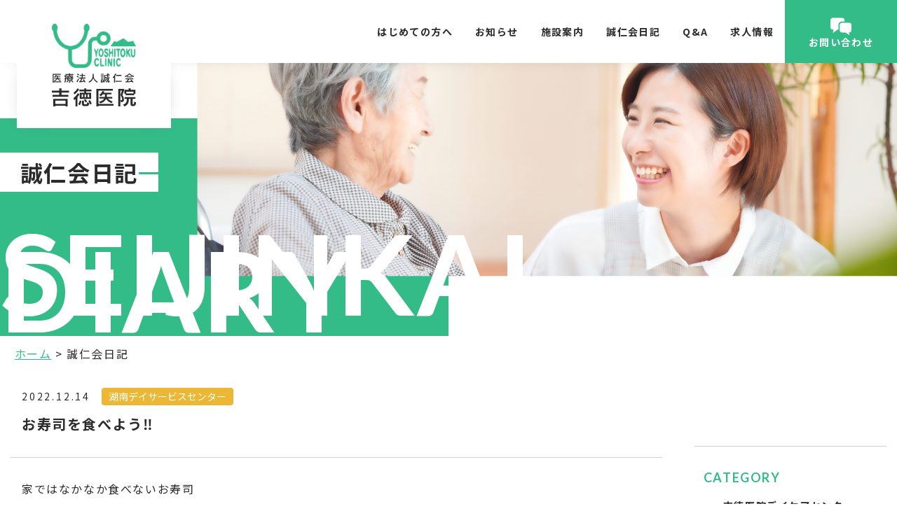

--- FILE ---
content_type: text/html; charset=UTF-8
request_url: https://yoshitoku.or.jp/photo/%E3%81%8A%E5%AF%BF%E5%8F%B8%E3%82%92%E9%A3%9F%E3%81%B9%E3%82%88%E3%81%86%E2%80%BC/
body_size: 9739
content:
<!doctype html>
<html lang="ja">

<head>
	<meta charset="UTF-8">
	<meta name="viewport" content="width=device-width, initial-scale=1">
	<link rel="profile" href="https://gmpg.org/xfn/11">
	<link rel="preconnect" href="https://fonts.googleapis.com">
	<link rel="preconnect" href="https://fonts.gstatic.com" crossorigin>
	<link href="https://fonts.googleapis.com/css2?family=Noto+Sans+JP&family=Noto+Serif+JP&display=swap"
		rel="stylesheet">
	<link rel="stylesheet" href="https://use.typekit.net/vlt5ugu.css">
	<link rel="icon" href="https://yoshitoku.or.jp/wp-content/themes/uobone-child/images/icon/favicon.ico">
	<meta name="keywords" content="滋賀,大津,誠仁会,吉徳医院,吉徳医院デイケアセンター,湖南デイサービスセンター,ショートステイ木楽,ぐるーぷほーむ木一,湖南居宅介護支援事業所">
	<meta name="description" content="  お寿司を食べよう&#x203c;ページです。滋賀県大津市にある医療法人誠仁会 吉徳医院のホームページです。誠仁会では、医院や通所リハビリテーションの医療的サービス。 デイサービスやショートステイ、グループホームの介護的サービスを展開しており、医療・介護の連携を強く持つことで、皆様が安心した在宅生活を送れるように、様々なサービスを行っております。" >

	<!-- Global site tag (gtag.js) - Google Analytics -->
<script async src="https://www.googletagmanager.com/gtag/js?id=G-0GWZ50QKK0"></script>
<script>
  window.dataLayer = window.dataLayer || [];
  function gtag(){dataLayer.push(arguments);}
  gtag('js', new Date());

  gtag('config', 'G-0GWZ50QKK0');
  gtag('config', 'UA-235663034-1');
</script>

	<title>お寿司を食べよう&#x203c; &#8211; 吉徳医院 ｜医療法人誠仁会</title>
<meta name='robots' content='max-image-preview:large' />
	<style>img:is([sizes="auto" i], [sizes^="auto," i]) { contain-intrinsic-size: 3000px 1500px }</style>
	<link rel="alternate" type="application/rss+xml" title="吉徳医院 ｜医療法人誠仁会 &raquo; フィード" href="https://yoshitoku.or.jp/feed/" />
<link rel="alternate" type="application/rss+xml" title="吉徳医院 ｜医療法人誠仁会 &raquo; コメントフィード" href="https://yoshitoku.or.jp/comments/feed/" />
<script type="text/javascript">
/* <![CDATA[ */
window._wpemojiSettings = {"baseUrl":"https:\/\/s.w.org\/images\/core\/emoji\/15.0.3\/72x72\/","ext":".png","svgUrl":"https:\/\/s.w.org\/images\/core\/emoji\/15.0.3\/svg\/","svgExt":".svg","source":{"concatemoji":"https:\/\/yoshitoku.or.jp\/wp-includes\/js\/wp-emoji-release.min.js?ver=6.7.1"}};
/*! This file is auto-generated */
!function(i,n){var o,s,e;function c(e){try{var t={supportTests:e,timestamp:(new Date).valueOf()};sessionStorage.setItem(o,JSON.stringify(t))}catch(e){}}function p(e,t,n){e.clearRect(0,0,e.canvas.width,e.canvas.height),e.fillText(t,0,0);var t=new Uint32Array(e.getImageData(0,0,e.canvas.width,e.canvas.height).data),r=(e.clearRect(0,0,e.canvas.width,e.canvas.height),e.fillText(n,0,0),new Uint32Array(e.getImageData(0,0,e.canvas.width,e.canvas.height).data));return t.every(function(e,t){return e===r[t]})}function u(e,t,n){switch(t){case"flag":return n(e,"\ud83c\udff3\ufe0f\u200d\u26a7\ufe0f","\ud83c\udff3\ufe0f\u200b\u26a7\ufe0f")?!1:!n(e,"\ud83c\uddfa\ud83c\uddf3","\ud83c\uddfa\u200b\ud83c\uddf3")&&!n(e,"\ud83c\udff4\udb40\udc67\udb40\udc62\udb40\udc65\udb40\udc6e\udb40\udc67\udb40\udc7f","\ud83c\udff4\u200b\udb40\udc67\u200b\udb40\udc62\u200b\udb40\udc65\u200b\udb40\udc6e\u200b\udb40\udc67\u200b\udb40\udc7f");case"emoji":return!n(e,"\ud83d\udc26\u200d\u2b1b","\ud83d\udc26\u200b\u2b1b")}return!1}function f(e,t,n){var r="undefined"!=typeof WorkerGlobalScope&&self instanceof WorkerGlobalScope?new OffscreenCanvas(300,150):i.createElement("canvas"),a=r.getContext("2d",{willReadFrequently:!0}),o=(a.textBaseline="top",a.font="600 32px Arial",{});return e.forEach(function(e){o[e]=t(a,e,n)}),o}function t(e){var t=i.createElement("script");t.src=e,t.defer=!0,i.head.appendChild(t)}"undefined"!=typeof Promise&&(o="wpEmojiSettingsSupports",s=["flag","emoji"],n.supports={everything:!0,everythingExceptFlag:!0},e=new Promise(function(e){i.addEventListener("DOMContentLoaded",e,{once:!0})}),new Promise(function(t){var n=function(){try{var e=JSON.parse(sessionStorage.getItem(o));if("object"==typeof e&&"number"==typeof e.timestamp&&(new Date).valueOf()<e.timestamp+604800&&"object"==typeof e.supportTests)return e.supportTests}catch(e){}return null}();if(!n){if("undefined"!=typeof Worker&&"undefined"!=typeof OffscreenCanvas&&"undefined"!=typeof URL&&URL.createObjectURL&&"undefined"!=typeof Blob)try{var e="postMessage("+f.toString()+"("+[JSON.stringify(s),u.toString(),p.toString()].join(",")+"));",r=new Blob([e],{type:"text/javascript"}),a=new Worker(URL.createObjectURL(r),{name:"wpTestEmojiSupports"});return void(a.onmessage=function(e){c(n=e.data),a.terminate(),t(n)})}catch(e){}c(n=f(s,u,p))}t(n)}).then(function(e){for(var t in e)n.supports[t]=e[t],n.supports.everything=n.supports.everything&&n.supports[t],"flag"!==t&&(n.supports.everythingExceptFlag=n.supports.everythingExceptFlag&&n.supports[t]);n.supports.everythingExceptFlag=n.supports.everythingExceptFlag&&!n.supports.flag,n.DOMReady=!1,n.readyCallback=function(){n.DOMReady=!0}}).then(function(){return e}).then(function(){var e;n.supports.everything||(n.readyCallback(),(e=n.source||{}).concatemoji?t(e.concatemoji):e.wpemoji&&e.twemoji&&(t(e.twemoji),t(e.wpemoji)))}))}((window,document),window._wpemojiSettings);
/* ]]> */
</script>
<style id='wp-emoji-styles-inline-css' type='text/css'>

	img.wp-smiley, img.emoji {
		display: inline !important;
		border: none !important;
		box-shadow: none !important;
		height: 1em !important;
		width: 1em !important;
		margin: 0 0.07em !important;
		vertical-align: -0.1em !important;
		background: none !important;
		padding: 0 !important;
	}
</style>
<link rel='stylesheet' id='wp-block-library-css' href='https://yoshitoku.or.jp/wp-includes/css/dist/block-library/style.min.css?ver=6.7.1' type='text/css' media='all' />
<style id='classic-theme-styles-inline-css' type='text/css'>
/*! This file is auto-generated */
.wp-block-button__link{color:#fff;background-color:#32373c;border-radius:9999px;box-shadow:none;text-decoration:none;padding:calc(.667em + 2px) calc(1.333em + 2px);font-size:1.125em}.wp-block-file__button{background:#32373c;color:#fff;text-decoration:none}
</style>
<style id='global-styles-inline-css' type='text/css'>
:root{--wp--preset--aspect-ratio--square: 1;--wp--preset--aspect-ratio--4-3: 4/3;--wp--preset--aspect-ratio--3-4: 3/4;--wp--preset--aspect-ratio--3-2: 3/2;--wp--preset--aspect-ratio--2-3: 2/3;--wp--preset--aspect-ratio--16-9: 16/9;--wp--preset--aspect-ratio--9-16: 9/16;--wp--preset--color--black: #000000;--wp--preset--color--cyan-bluish-gray: #abb8c3;--wp--preset--color--white: #ffffff;--wp--preset--color--pale-pink: #f78da7;--wp--preset--color--vivid-red: #cf2e2e;--wp--preset--color--luminous-vivid-orange: #ff6900;--wp--preset--color--luminous-vivid-amber: #fcb900;--wp--preset--color--light-green-cyan: #7bdcb5;--wp--preset--color--vivid-green-cyan: #00d084;--wp--preset--color--pale-cyan-blue: #8ed1fc;--wp--preset--color--vivid-cyan-blue: #0693e3;--wp--preset--color--vivid-purple: #9b51e0;--wp--preset--gradient--vivid-cyan-blue-to-vivid-purple: linear-gradient(135deg,rgba(6,147,227,1) 0%,rgb(155,81,224) 100%);--wp--preset--gradient--light-green-cyan-to-vivid-green-cyan: linear-gradient(135deg,rgb(122,220,180) 0%,rgb(0,208,130) 100%);--wp--preset--gradient--luminous-vivid-amber-to-luminous-vivid-orange: linear-gradient(135deg,rgba(252,185,0,1) 0%,rgba(255,105,0,1) 100%);--wp--preset--gradient--luminous-vivid-orange-to-vivid-red: linear-gradient(135deg,rgba(255,105,0,1) 0%,rgb(207,46,46) 100%);--wp--preset--gradient--very-light-gray-to-cyan-bluish-gray: linear-gradient(135deg,rgb(238,238,238) 0%,rgb(169,184,195) 100%);--wp--preset--gradient--cool-to-warm-spectrum: linear-gradient(135deg,rgb(74,234,220) 0%,rgb(151,120,209) 20%,rgb(207,42,186) 40%,rgb(238,44,130) 60%,rgb(251,105,98) 80%,rgb(254,248,76) 100%);--wp--preset--gradient--blush-light-purple: linear-gradient(135deg,rgb(255,206,236) 0%,rgb(152,150,240) 100%);--wp--preset--gradient--blush-bordeaux: linear-gradient(135deg,rgb(254,205,165) 0%,rgb(254,45,45) 50%,rgb(107,0,62) 100%);--wp--preset--gradient--luminous-dusk: linear-gradient(135deg,rgb(255,203,112) 0%,rgb(199,81,192) 50%,rgb(65,88,208) 100%);--wp--preset--gradient--pale-ocean: linear-gradient(135deg,rgb(255,245,203) 0%,rgb(182,227,212) 50%,rgb(51,167,181) 100%);--wp--preset--gradient--electric-grass: linear-gradient(135deg,rgb(202,248,128) 0%,rgb(113,206,126) 100%);--wp--preset--gradient--midnight: linear-gradient(135deg,rgb(2,3,129) 0%,rgb(40,116,252) 100%);--wp--preset--font-size--small: 13px;--wp--preset--font-size--medium: 20px;--wp--preset--font-size--large: 36px;--wp--preset--font-size--x-large: 42px;--wp--preset--spacing--20: 0.44rem;--wp--preset--spacing--30: 0.67rem;--wp--preset--spacing--40: 1rem;--wp--preset--spacing--50: 1.5rem;--wp--preset--spacing--60: 2.25rem;--wp--preset--spacing--70: 3.38rem;--wp--preset--spacing--80: 5.06rem;--wp--preset--shadow--natural: 6px 6px 9px rgba(0, 0, 0, 0.2);--wp--preset--shadow--deep: 12px 12px 50px rgba(0, 0, 0, 0.4);--wp--preset--shadow--sharp: 6px 6px 0px rgba(0, 0, 0, 0.2);--wp--preset--shadow--outlined: 6px 6px 0px -3px rgba(255, 255, 255, 1), 6px 6px rgba(0, 0, 0, 1);--wp--preset--shadow--crisp: 6px 6px 0px rgba(0, 0, 0, 1);}:where(.is-layout-flex){gap: 0.5em;}:where(.is-layout-grid){gap: 0.5em;}body .is-layout-flex{display: flex;}.is-layout-flex{flex-wrap: wrap;align-items: center;}.is-layout-flex > :is(*, div){margin: 0;}body .is-layout-grid{display: grid;}.is-layout-grid > :is(*, div){margin: 0;}:where(.wp-block-columns.is-layout-flex){gap: 2em;}:where(.wp-block-columns.is-layout-grid){gap: 2em;}:where(.wp-block-post-template.is-layout-flex){gap: 1.25em;}:where(.wp-block-post-template.is-layout-grid){gap: 1.25em;}.has-black-color{color: var(--wp--preset--color--black) !important;}.has-cyan-bluish-gray-color{color: var(--wp--preset--color--cyan-bluish-gray) !important;}.has-white-color{color: var(--wp--preset--color--white) !important;}.has-pale-pink-color{color: var(--wp--preset--color--pale-pink) !important;}.has-vivid-red-color{color: var(--wp--preset--color--vivid-red) !important;}.has-luminous-vivid-orange-color{color: var(--wp--preset--color--luminous-vivid-orange) !important;}.has-luminous-vivid-amber-color{color: var(--wp--preset--color--luminous-vivid-amber) !important;}.has-light-green-cyan-color{color: var(--wp--preset--color--light-green-cyan) !important;}.has-vivid-green-cyan-color{color: var(--wp--preset--color--vivid-green-cyan) !important;}.has-pale-cyan-blue-color{color: var(--wp--preset--color--pale-cyan-blue) !important;}.has-vivid-cyan-blue-color{color: var(--wp--preset--color--vivid-cyan-blue) !important;}.has-vivid-purple-color{color: var(--wp--preset--color--vivid-purple) !important;}.has-black-background-color{background-color: var(--wp--preset--color--black) !important;}.has-cyan-bluish-gray-background-color{background-color: var(--wp--preset--color--cyan-bluish-gray) !important;}.has-white-background-color{background-color: var(--wp--preset--color--white) !important;}.has-pale-pink-background-color{background-color: var(--wp--preset--color--pale-pink) !important;}.has-vivid-red-background-color{background-color: var(--wp--preset--color--vivid-red) !important;}.has-luminous-vivid-orange-background-color{background-color: var(--wp--preset--color--luminous-vivid-orange) !important;}.has-luminous-vivid-amber-background-color{background-color: var(--wp--preset--color--luminous-vivid-amber) !important;}.has-light-green-cyan-background-color{background-color: var(--wp--preset--color--light-green-cyan) !important;}.has-vivid-green-cyan-background-color{background-color: var(--wp--preset--color--vivid-green-cyan) !important;}.has-pale-cyan-blue-background-color{background-color: var(--wp--preset--color--pale-cyan-blue) !important;}.has-vivid-cyan-blue-background-color{background-color: var(--wp--preset--color--vivid-cyan-blue) !important;}.has-vivid-purple-background-color{background-color: var(--wp--preset--color--vivid-purple) !important;}.has-black-border-color{border-color: var(--wp--preset--color--black) !important;}.has-cyan-bluish-gray-border-color{border-color: var(--wp--preset--color--cyan-bluish-gray) !important;}.has-white-border-color{border-color: var(--wp--preset--color--white) !important;}.has-pale-pink-border-color{border-color: var(--wp--preset--color--pale-pink) !important;}.has-vivid-red-border-color{border-color: var(--wp--preset--color--vivid-red) !important;}.has-luminous-vivid-orange-border-color{border-color: var(--wp--preset--color--luminous-vivid-orange) !important;}.has-luminous-vivid-amber-border-color{border-color: var(--wp--preset--color--luminous-vivid-amber) !important;}.has-light-green-cyan-border-color{border-color: var(--wp--preset--color--light-green-cyan) !important;}.has-vivid-green-cyan-border-color{border-color: var(--wp--preset--color--vivid-green-cyan) !important;}.has-pale-cyan-blue-border-color{border-color: var(--wp--preset--color--pale-cyan-blue) !important;}.has-vivid-cyan-blue-border-color{border-color: var(--wp--preset--color--vivid-cyan-blue) !important;}.has-vivid-purple-border-color{border-color: var(--wp--preset--color--vivid-purple) !important;}.has-vivid-cyan-blue-to-vivid-purple-gradient-background{background: var(--wp--preset--gradient--vivid-cyan-blue-to-vivid-purple) !important;}.has-light-green-cyan-to-vivid-green-cyan-gradient-background{background: var(--wp--preset--gradient--light-green-cyan-to-vivid-green-cyan) !important;}.has-luminous-vivid-amber-to-luminous-vivid-orange-gradient-background{background: var(--wp--preset--gradient--luminous-vivid-amber-to-luminous-vivid-orange) !important;}.has-luminous-vivid-orange-to-vivid-red-gradient-background{background: var(--wp--preset--gradient--luminous-vivid-orange-to-vivid-red) !important;}.has-very-light-gray-to-cyan-bluish-gray-gradient-background{background: var(--wp--preset--gradient--very-light-gray-to-cyan-bluish-gray) !important;}.has-cool-to-warm-spectrum-gradient-background{background: var(--wp--preset--gradient--cool-to-warm-spectrum) !important;}.has-blush-light-purple-gradient-background{background: var(--wp--preset--gradient--blush-light-purple) !important;}.has-blush-bordeaux-gradient-background{background: var(--wp--preset--gradient--blush-bordeaux) !important;}.has-luminous-dusk-gradient-background{background: var(--wp--preset--gradient--luminous-dusk) !important;}.has-pale-ocean-gradient-background{background: var(--wp--preset--gradient--pale-ocean) !important;}.has-electric-grass-gradient-background{background: var(--wp--preset--gradient--electric-grass) !important;}.has-midnight-gradient-background{background: var(--wp--preset--gradient--midnight) !important;}.has-small-font-size{font-size: var(--wp--preset--font-size--small) !important;}.has-medium-font-size{font-size: var(--wp--preset--font-size--medium) !important;}.has-large-font-size{font-size: var(--wp--preset--font-size--large) !important;}.has-x-large-font-size{font-size: var(--wp--preset--font-size--x-large) !important;}
:where(.wp-block-post-template.is-layout-flex){gap: 1.25em;}:where(.wp-block-post-template.is-layout-grid){gap: 1.25em;}
:where(.wp-block-columns.is-layout-flex){gap: 2em;}:where(.wp-block-columns.is-layout-grid){gap: 2em;}
:root :where(.wp-block-pullquote){font-size: 1.5em;line-height: 1.6;}
</style>
<link rel='stylesheet' id='uobone-style-css' href='https://yoshitoku.or.jp/wp-content/themes/uobone-child/style.css?ver=1.0.0?last_modified=2025-05-20-043750' type='text/css' media='all' />
<link rel='stylesheet' id='animate-css' href='https://yoshitoku.or.jp/wp-content/themes/uobone-child/css/plugin/animate/animate.min.css?ver=6.7.1' type='text/css' media='all' />
<link rel='stylesheet' id='slick-css' href='https://yoshitoku.or.jp/wp-content/themes/uobone-child/css/plugin/slick/slick.css?ver=6.7.1' type='text/css' media='all' />
<link rel='stylesheet' id='swiper-css' href='https://yoshitoku.or.jp/wp-content/themes/uobone-child/css/plugin/swiper/swiper.min.css?ver=6.7.1' type='text/css' media='all' />
<link rel="https://api.w.org/" href="https://yoshitoku.or.jp/wp-json/" /><link rel="alternate" title="JSON" type="application/json" href="https://yoshitoku.or.jp/wp-json/wp/v2/photo/1094" /><link rel="EditURI" type="application/rsd+xml" title="RSD" href="https://yoshitoku.or.jp/xmlrpc.php?rsd" />
<meta name="generator" content="WordPress 6.7.1" />
<link rel="canonical" href="https://yoshitoku.or.jp/photo/%e3%81%8a%e5%af%bf%e5%8f%b8%e3%82%92%e9%a3%9f%e3%81%b9%e3%82%88%e3%81%86%e2%80%bc" />
<link rel='shortlink' href='https://yoshitoku.or.jp/?p=1094' />
<link rel="alternate" title="oEmbed (JSON)" type="application/json+oembed" href="https://yoshitoku.or.jp/wp-json/oembed/1.0/embed?url=https%3A%2F%2Fyoshitoku.or.jp%2Fphoto%2F%25e3%2581%258a%25e5%25af%25bf%25e5%258f%25b8%25e3%2582%2592%25e9%25a3%259f%25e3%2581%25b9%25e3%2582%2588%25e3%2581%2586%25e2%2580%25bc" />
<link rel="alternate" title="oEmbed (XML)" type="text/xml+oembed" href="https://yoshitoku.or.jp/wp-json/oembed/1.0/embed?url=https%3A%2F%2Fyoshitoku.or.jp%2Fphoto%2F%25e3%2581%258a%25e5%25af%25bf%25e5%258f%25b8%25e3%2582%2592%25e9%25a3%259f%25e3%2581%25b9%25e3%2582%2588%25e3%2581%2586%25e2%2580%25bc&#038;format=xml" />
</head>

<body class="photo-template-default single single-photo postid-1094 l-body no-sidebar">

	<!-- .l-header | ヘッダー -->
	<header class="l-header is-fixed">
		<div class="p-header">
			<div class="p-header__in">
				<div class="p-header__logo">
					<a href="https://yoshitoku.or.jp/" class="custom-logo-link">
						<div class="c-site-branding">
							<img class="custom-logo c-responsive-img pc-show"
								src="https://yoshitoku.or.jp/wp-content/themes/uobone-child/images/top/logo_yoshitoku_en.png"
								alt="yoshitoku clinic">
							<img class="custom-logo c-responsive-img sp-show"
								src="https://yoshitoku.or.jp/wp-content/themes/uobone-child/images/top/logo_yoshitoku_en@2x.png"
								alt="yoshitoku clinic">
							<img class="custom-logo c-responsive-img"
								src="https://yoshitoku.or.jp/wp-content/themes/uobone-child/images/top/mainlogo_yoshitoku_jp.svg"
								alt="医療法人誠仁会吉徳医院">
						</div>
					</a>
				</div>
				<!--======グローバルナビゲーションpc======-->
				<nav class="p-header__nav pc-show">
					<ul class="c-navbar">
						<li class="c-navbar__item"><a class="c-navbar__link"
								href="https://yoshitoku.or.jp/about/">はじめての方へ</a></li>
						<li class="c-navbar__item"><a class="c-navbar__link"
								href="https://yoshitoku.or.jp/news/">お知らせ</a></li>
						<li class="c-navbar__item c-navbar__has-child"><a class="c-navbar__link" href="#">施設案内</a>
							<ul class="c-navbar__child">
								<li class="c-navbar__child-in"><a class="c-navbar__link"
										href="https://yoshitoku.or.jp/info/">施設一覧</a></li>
								<li class="c-navbar__child-in "><a class="c-navbar__link u-fc-lightblue"
										href="https://yoshitoku.or.jp/info-yoshitoku/">吉徳医院</a></li>
								<li class="c-navbar__child-in"><a class="c-navbar__link u-fc-lightgreen"
										href="https://yoshitoku.or.jp/info-daycare/">吉徳医院デイケアセンター</a>
								</li>
								<li class="c-navbar__child-in"><a class="c-navbar__link u-fc-orange"
										href="https://yoshitoku.or.jp/info-konan/">湖南デイサービスセンター</a>
								</li>
								<li class="c-navbar__child-in"><a class="c-navbar__link u-fc-purple"
										href="https://yoshitoku.or.jp/info-kiraku/">ショートステイ木楽</a></li>
								<li class="c-navbar__child-in"><a class="c-navbar__link u-fc-pink"
										href="https://yoshitoku.or.jp/info-kiichi/">ぐるーぷほーむ木一</a></li>
										<li class="c-navbar__child-in"><a class="c-navbar__link u-fc-red"
										href="https://yoshitoku.or.jp/info-homecare/">湖南居宅介護支援事業所</a></li>
							</ul>
						</li>
						<li class="c-navbar__item"><a class="c-navbar__link"
								href="https://yoshitoku.or.jp/photo/">誠仁会日記</a></li>
						<li class="c-navbar__item"><a class="c-navbar__link"
								href="https://yoshitoku.or.jp/faq/">Q&#38;A</a></li>
						<li class="c-navbar__item"><a class="c-navbar__link"
								href="https://yoshitoku.or.jp/recruit/">求人情報</a></li>
						<li class="c-navbar__item c-navbar__btn">
							<a class="c-navbar__link" href="https://yoshitoku.or.jp/contact/"><img
									class="c-navbar__icon svg"
									src="https://yoshitoku.or.jp/wp-content/themes/uobone-child/images/icon/icon_contact.svg"
									alt="お問い合わせのアイコン"><span class="u-fc-white">お問い合わせ</span></a>
						</li>
					</ul>
				</nav>
				<div class="p-header__nav-sp">
					<div class="c-navbar__item c-navbar__btn">
						<a class="c-navbar__link" href="https://yoshitoku.or.jp/contact/"><img
								class="c-navbar__icon c-responsive-img"
								src="https://yoshitoku.or.jp/wp-content/themes/uobone-child/images/icon/icon_contact.svg"
								alt="お問い合わせのアイコン"><span class="u-fc-white">お問い合わせ</span></a>
					</div>
					<div class="c-nav__btn c-nav__btn-menu menu-open">
						<div class="c-nav__btn-box">
							<div class="c-nav__btn-line c-nav__btn-line-01"></div>
							<div class="c-nav__btn-line c-nav__btn-line-02"></div>
							<div class="c-nav__btn-line c-nav__btn-line-03"></div>
						</div>
					</div>
				</div>
			</div>
		</div>
	</header><!--下層ページのファーストビュー-->
<section class="p-section--firstview">
        <div class="p-section--bg c-animate-inview js-animate__fadeIn c-animate-duration-02">
            <div class="l-container">
                <div class="p-section--firstview__ttl--jp c-animate-inview js-animate__fadeInUp c-animate-duration-03">
                    <h2 class="c-main-ttl__top">誠仁会日記</h2>
                </div>

            </div>
            <div class="p-section--firstview__ttl--en c-animate-inview js-animate__fadeInUp c-animate-duration-08">
                <p class="c-main-ttl__btm">SEIJINKAI DIARY</p>
            </div>
        </div>
        
        <div class="p-section--firstview__img c-animate-inview js-animate__fadeIn c-animate-duration-06">
        <img class="c-responsive-img img-adjust"
            src="https://yoshitoku.or.jp/wp-content/themes/uobone-child/images/ttl/img_top-photo.png"
            alt="誠仁会日記">
			</div>
    </section>
    <!--__firstview end-->

 <div class="l-container u-m-0">
 <div class="p-breadcrumbs-section">
 	<span class="c-breadcrumbs-txt">&nbsp;<a href="https://yoshitoku.or.jp/" class="c-breadcrumbs-link">ホーム</a>&nbsp;&gt;&nbsp;誠仁会日記</span>
 </div>
 </div>
<!--ここまでが下層ページの共通するところ-->

<div class="l-container">
	<div class="l-row">
		<div class="l-row__col--md-8 l-row__col--lg-9">
			<!-- .l-main | メインコンテンツ -->
			<main class="l-main">
				<div class="p-section u-py-1">
					
<article id="post-1094" class="p-entry post-1094 photo type-photo status-publish has-post-thumbnail hentry cate_photogallery-konan">
	<div class="p-entry__in">
		<div class="p-entry__header">
			<div class="p-entry__meta">
				<div class="c-small-txt p-entry__date">2022.12.14</div>

				<!-- デフォルトの投稿の場合 -->
				
					<!-- 何らかのカスタム投稿タイプの場合 -->
					<div class="c-category p-entry__category konan">湖南デイサービスセンター</div>							</div>
			<h3 class="c-basic-ttl c-basic-ttl--md p-entry__ttl--detail">お寿司を食べよう&#x203c;</h3>		</div>

		<div class="p-entry__body p-entry--photo u-mt-4">
			<div class="c-wp-post">
								
								<p>家ではなかなか食べないお寿司</p>
<p>でもふとした時に食べたくなりますよね♪</p>
<p>今回は巻きずしやネギトロ巻き、稲荷ずしなどを用意して</p>
<p>みんなでお寿司パーティーをしました。</p>
<p>皆さん久々にお寿司を食されて美味しいわ～♪などと</p>
<p>喜んでいただけたようでした♡</p>
<p><img fetchpriority="high" decoding="async" class="alignleft size-medium wp-image-1096" src="https://yoshitoku.or.jp/wp-content/uploads/2022/12/IMG_3431-300x225.jpg" alt="" width="300" height="225" srcset="https://yoshitoku.or.jp/wp-content/uploads/2022/12/IMG_3431-300x225.jpg 300w, https://yoshitoku.or.jp/wp-content/uploads/2022/12/IMG_3431-1024x768.jpg 1024w, https://yoshitoku.or.jp/wp-content/uploads/2022/12/IMG_3431-768x576.jpg 768w, https://yoshitoku.or.jp/wp-content/uploads/2022/12/IMG_3431-1536x1152.jpg 1536w, https://yoshitoku.or.jp/wp-content/uploads/2022/12/IMG_3431-2048x1536.jpg 2048w" sizes="(max-width: 300px) 100vw, 300px" /><img decoding="async" class="alignleft size-medium wp-image-1097" src="https://yoshitoku.or.jp/wp-content/uploads/2022/12/IMG_3448-300x225.jpg" alt="" width="300" height="225" srcset="https://yoshitoku.or.jp/wp-content/uploads/2022/12/IMG_3448-300x225.jpg 300w, https://yoshitoku.or.jp/wp-content/uploads/2022/12/IMG_3448-1024x768.jpg 1024w, https://yoshitoku.or.jp/wp-content/uploads/2022/12/IMG_3448-768x576.jpg 768w, https://yoshitoku.or.jp/wp-content/uploads/2022/12/IMG_3448-1536x1152.jpg 1536w, https://yoshitoku.or.jp/wp-content/uploads/2022/12/IMG_3448-2048x1536.jpg 2048w" sizes="(max-width: 300px) 100vw, 300px" /></p>
			</div>
		</div>
	</div>
</article>					<ul class="u-flex-center u-justify-content-center">
						<li class="">
														<a href="https://yoshitoku.or.jp/photo/%e5%92%8c%e8%8f%93%e5%ad%90%e3%83%90%e3%82%a4%e3%82%ad%e3%83%b3%e3%82%b0%ef%bc%81" rel="prev"><div class="c-basic-btn c-basic-btn--xs"><div class="c-basic-btn__in"><span class="c-basic-btn__txt">back</span></div></div></a>													</li>
						<li class="">
							<a class="c-basic-btn c-basic-btn--gray c-basic-btn--xs u-mx-2" href="https://yoshitoku.or.jp/photo/"><div class="c-basic-btn__in"><span class="c-basic-btn__txt">一覧へ</span></div></a>
						</li>
						<li class="">
														<a href="https://yoshitoku.or.jp/photo/%e7%bf%92%e5%ad%97%e3%81%ae%e6%97%a5%ef%bc%81-2" rel="next"><div class="c-basic-btn c-basic-btn--xs"><div class="c-basic-btn__in"><span class="c-basic-btn__txt">next</span></div></div></a>													</li>
					</ul>
				</div>
			</main>
		</div>

		<div class="l-row__col--md-4 l-row__col--lg-3">
			<div class="">
				<!-- カテゴリー ------------------->
				<ul class="p-entry--cat">
					<li class=""><h3 class="p-entry--cat__ttl u-fc-main u-mb-2">Category</h3></li>
					<li class="p-entry--cat__item"><a href="https://yoshitoku.or.jp/photo/cate_photogallery/daycare/">吉徳医院デイケアセンター</a></li><li class="p-entry--cat__item"><a href="https://yoshitoku.or.jp/photo/cate_photogallery/konan/">湖南デイサービスセンター</a></li><li class="p-entry--cat__item"><a href="https://yoshitoku.or.jp/photo/cate_photogallery/kiraku/">ショートステイ 木楽</a></li><li class="p-entry--cat__item"><a href="https://yoshitoku.or.jp/photo/cate_photogallery/kiichi/">ぐるーぷほーむ 木一</a></li>				</ul>
				<!-- アーカイブ ------------------->
				<ul class="p-entry--cat p-entry--cat--arch">
					<li class=""><h3 class="p-entry--cat__ttl u-fc-main u-mb-2">Archive</h3></li>
						<li><a href='https://yoshitoku.or.jp/photo/2025/08/'>2025年8月</a></li>
	<li><a href='https://yoshitoku.or.jp/photo/2025/07/'>2025年7月</a></li>
	<li><a href='https://yoshitoku.or.jp/photo/2025/05/'>2025年5月</a></li>
	<li><a href='https://yoshitoku.or.jp/photo/2025/04/'>2025年4月</a></li>
	<li><a href='https://yoshitoku.or.jp/photo/2024/12/'>2024年12月</a></li>
	<li><a href='https://yoshitoku.or.jp/photo/2024/04/'>2024年4月</a></li>
	<li><a href='https://yoshitoku.or.jp/photo/2024/03/'>2024年3月</a></li>
	<li><a href='https://yoshitoku.or.jp/photo/2024/02/'>2024年2月</a></li>
	<li><a href='https://yoshitoku.or.jp/photo/2024/01/'>2024年1月</a></li>
	<li><a href='https://yoshitoku.or.jp/photo/2023/12/'>2023年12月</a></li>
	<li><a href='https://yoshitoku.or.jp/photo/2023/11/'>2023年11月</a></li>
	<li><a href='https://yoshitoku.or.jp/photo/2023/10/'>2023年10月</a></li>
	<li><a href='https://yoshitoku.or.jp/photo/2023/09/'>2023年9月</a></li>
	<li><a href='https://yoshitoku.or.jp/photo/2023/08/'>2023年8月</a></li>
	<li><a href='https://yoshitoku.or.jp/photo/2023/07/'>2023年7月</a></li>
	<li><a href='https://yoshitoku.or.jp/photo/2023/06/'>2023年6月</a></li>
	<li><a href='https://yoshitoku.or.jp/photo/2023/05/'>2023年5月</a></li>
	<li><a href='https://yoshitoku.or.jp/photo/2023/04/'>2023年4月</a></li>
	<li><a href='https://yoshitoku.or.jp/photo/2023/03/'>2023年3月</a></li>
	<li><a href='https://yoshitoku.or.jp/photo/2023/02/'>2023年2月</a></li>
	<li><a href='https://yoshitoku.or.jp/photo/2023/01/'>2023年1月</a></li>
	<li><a href='https://yoshitoku.or.jp/photo/2022/12/'>2022年12月</a></li>
	<li><a href='https://yoshitoku.or.jp/photo/2022/11/'>2022年11月</a></li>
	<li><a href='https://yoshitoku.or.jp/photo/2022/10/'>2022年10月</a></li>
	<li><a href='https://yoshitoku.or.jp/photo/2022/09/'>2022年9月</a></li>
	<li><a href='https://yoshitoku.or.jp/photo/2022/08/'>2022年8月</a></li>
	<li><a href='https://yoshitoku.or.jp/photo/2022/07/'>2022年7月</a></li>
				</ul>
			</div>
		</div>
	</div>
</div>


<!-- .l-footer | フッター -->
<footer class="l-footer">

  <!-- PCfooter | start↓ -->
  <div class="p-footer">
    <div id="pageTop" class="p-footer__page-top sp-show">
      <img class="page-top c-responsive-img"
        src="https://yoshitoku.or.jp/wp-content/themes/uobone-child/images/icon/icon_pagejump_btn.svg"
        alt="Page top">
    </div>
    <div class="p-footer__in">
      <div class="p-footer__in--left">
        <div class="p-footer-info">
          <div class="p-footer-info__corp">
            <div class="p-footer-info__corp--en p-footer-info__corp--img">
              <img class="c-responsive-img"
                src="https://yoshitoku.or.jp/wp-content/themes/uobone-child/images/top/logo_yoshitoku_en.png"
                alt="Yoshitoku clinic">
            </div>
            <div class="p-footer-info__corp--jp p-footer-info__corp--img">
              <img class="c-responsive-img"
                src="https://yoshitoku.or.jp/wp-content/themes/uobone-child/images/top/mainlogo_yoshitoku_jp.svg"
                alt="医療法人誠仁会吉徳医院">
            </div>
          </div>
          <div class="p-footer-info__connect u-mt-2">
            <div class="p-footer-info__connect--access">
              <div class="p-footer-info__connect--access-txt">
                <p>〒520-2276<br>滋賀県大津市里5丁目2番14号</p>
              </div>
              <div class="p-footer-info__connect--access-btn">
                <a class="c-basic-btn" href="https://yoshitoku.or.jp/access/">
                  <div class="c-basic-btn__in">
                    <div class="c-basic-btn__img">
                      <img class="svg"
                        src="https://yoshitoku.or.jp/wp-content/themes/uobone-child/images/icon/icon_map_white.svg"
                        alt="マップのアイコン">
                    </div>
                    <span class="c-basic-btn__txt">アクセスはこちら</span>
                  </div>
                </a>
              </div>
            </div>
            <div class="p-footer-info__connect--contact">
              <div class="p-footer-info__connect--contact-tel">
                <a class="c-tel-btn" href="tel:0775465225">
                  <div class="c-tel-btn__img">
                    <img class="c-responsive-img"
                      src="https://yoshitoku.or.jp/wp-content/themes/uobone-child/images/icon/icon_tel_green.svg"
                      alt="電話のアイコン">
                  </div>
                  <span>077-546-5225</span>
                </a>
              </div>
              <div class="p-footer-info__connect--contact-btn">
                <a class="c-basic-btn" href="https://yoshitoku.or.jp/contact/">
                  <div class="c-basic-btn__in">
                    <div class="c-basic-btn__img">
                      <img class="svg"
                        src="https://yoshitoku.or.jp/wp-content/themes/uobone-child/images/icon/icon_contact.svg"
                        alt="お問い合わせのアイコン">
                    </div>
                    <span class="c-basic-btn__txt">お問い合わせはこちら</span>
                  </div>
                </a>
              </div>
            </div>
          </div>
        </div>
      </div>
      <div class="p-footer__in--right">
        <div class="p-footer-nav">
          <div class="p-footer-nav__grp">
            <div class="p-footer-nav__item">
              <dl class="p-footer-nav__dl">
                <dt class="p-footer-nav__dt">About</dt>
                <dd class="p-footer-nav__dd"><a class="p-footer-nav__link"
                    href="https://yoshitoku.or.jp/about/">はじめての方へ</a></dd>
              </dl>
            </div>
            <div class="p-footer-nav__item">
              <dl class="p-footer-nav__dl">
                <dt class="p-footer-nav__dt">News</dt>
                <dd class="p-footer-nav__dd"><a class="p-footer-nav__link"
                    href="https://yoshitoku.or.jp/news/">お知らせ</a></dd>
              </dl>
            </div>
          </div>
          <div class="p-footer-nav__item">
            <dl class="p-footer-nav__dl">
              <dt class="p-footer-nav__dt">Information</dt>
              <dd class="p-footer-nav__dd"><a class="p-footer-nav__link"
                  href="https://yoshitoku.or.jp/info/">施設一覧</a></dd>
              <dd class="p-footer-nav__dd"><a class="p-footer-nav__link"
                  href="https://yoshitoku.or.jp/info-yoshitoku/">吉徳医院</a></dd>
              <dd class="p-footer-nav__dd"><a class="p-footer-nav__link"
                  href="https://yoshitoku.or.jp/info-daycare/">吉徳医院デイケアセンター</a></dd>
              <dd class="p-footer-nav__dd"><a class="p-footer-nav__link"
                  href="https://yoshitoku.or.jp/info-konan/">湖南デイサービスセンター</a></dd>
              <dd class="p-footer-nav__dd"><a class="p-footer-nav__link"
                  href="https://yoshitoku.or.jp/info-kiraku/">ショートステイ木楽</a></dd>
              <dd class="p-footer-nav__dd"><a class="p-footer-nav__link"
                  href="https://yoshitoku.or.jp/info-kiichi/">ぐるーぷほーむ木一</a></dd>
              <dd class="p-footer-nav__dd"><a class="p-footer-nav__link"
                  href="https://yoshitoku.or.jp/info-homecare/">湖南居宅介護支援事業所</a></dd>
            </dl>
          </div>

          <div class="p-footer-nav__item p-footer-nav__item--group">
            <dl class="p-footer-nav__dl">
              <dt class="p-footer-nav__dt">SEIJINKAI DIARY</dt>
              <dd class="p-footer-nav__dd"><a class="p-footer-nav__link"
                  href="https://yoshitoku.or.jp/photo/">誠仁会日記</a></dd>
            </dl>
            <dl class="p-footer-nav__dl">
              <dt class="p-footer-nav__dt">Q &amp; A</dt>
              <dd class="p-footer-nav__dd"><a class="p-footer-nav__link"
                  href="https://yoshitoku.or.jp/faq/">よくあるご質問</a></dd>
            </dl>
            <dl class="p-footer-nav__dl">
              <dt class="p-footer-nav__dt">Recruit</dt>
              <dd class="p-footer-nav__dd"><a class="p-footer-nav__link"
                  href="https://yoshitoku.or.jp/recruit/">求人情報</a></dd>
            </dl>
            <dl class="p-footer-nav__dl">
              <dt class="p-footer-nav__dt">Contact</dt>
              <dd class="p-footer-nav__dd"><a class="p-footer-nav__link"
                  href="https://yoshitoku.or.jp/contact/">お問い合わせ</a></dd>
            </dl>
          </div>
        </div>
        <div class="p-footer-nav--bottom">
          <div class="p-footer-nav--bottom__link">
            <a href="https://yoshitoku.or.jp/sitemap/">サイトマップ</a>
          </div>
          <div class="p-footer-nav--bottom__link">
            <a href="https://yoshitoku.or.jp/privacy/">個人情報保護方針</a>
          </div>
        </div>
      </div>

    </div>
  </div>
  <div class="p-footer-copy">
    <div class="l-container">
      <span class="c-copylight">&copy; 医療法人誠仁会 吉徳医院</span>
    </div>
  </div>
  </div>



  <!-- PCfooter | end↑ -->

  <!-- spナビゲーションメニュー-->
  <article class="c-slide-menu sp-show js-menu--list" data-menu="menu">
    <nav class="c-slide-menu__contents">
      <div class="c-slide-menu__group">
        <div class="c-slide-menu__item">
          <div class="c-slide-menu__mark"><img
              src="https://yoshitoku.or.jp/wp-content/themes/uobone-child/images/icon/slidemenu/icon_menu_about.svg"
              alt="icon" class="c-responsiv-img"></div><a class="c-slide-menu__link"
            href="https://yoshitoku.or.jp/about/">はじめての方へ</a>
        </div>
      </div>
      <div class="c-slide-menu__group">
        <div class="c-slide-menu__item">
          <div class="c-slide-menu__mark"><img
              src="https://yoshitoku.or.jp/wp-content/themes/uobone-child/images/icon/slidemenu/icon_menu_news.svg"
              alt="icon" class="c-responsiv-img"></div><a class="c-slide-menu__link"
            href="https://yoshitoku.or.jp/news/">お知らせ</a>
        </div>
      </div>
      <div class="c-slide-menu__group c-slide-menu__group-has-child">
        <div class="c-slide-menu__item c-slide-menu__item-has-child">
          <div class="c-slide-menu__mark"><img
              src="https://yoshitoku.or.jp/wp-content/themes/uobone-child/images/icon/slidemenu/icon_menu_info.svg"
              alt="icon" class="c-responsiv-img"></div>
          施設案内
          <div class="c-slide-menu__icon"></div>
        </div>
        <div class="c-slide-menu__group__in">
          <div class="c-slide-menu__item c-slide-menu__item-child">
            <a class="c-slide-menu__link" href="https://yoshitoku.or.jp/info/">
              <div class="c-slide-menu__mark"><img
                  src="https://yoshitoku.or.jp/wp-content/themes/uobone-child/images/icon/slidemenu/icon_menu_arrow_black.svg"
                  alt="icon" class="c-responsiv-img"></div>施設一覧
            </a>
          </div>
          <div class="c-slide-menu__item c-slide-menu__item-child">
            <a class="c-slide-menu__link u-fc-lightblue"
              href="https://yoshitoku.or.jp/info-yoshitoku/">
              <div class="c-slide-menu__mark"><img
                  src="https://yoshitoku.or.jp/wp-content/themes/uobone-child/images/icon/slidemenu/icon_menu_arrow_clinic.svg"
                  alt="icon" class="c-responsiv-img"></div>吉徳医院
            </a>
          </div>
          <div class="c-slide-menu__item c-slide-menu__item-child">
            <a class="c-slide-menu__link u-fc-lightgreen" href="https://yoshitoku.or.jp/info-daycare/">
              <div class="c-slide-menu__mark"><img
                  src="https://yoshitoku.or.jp/wp-content/themes/uobone-child/images/icon/slidemenu/icon_menu_arrow_daycare.svg"
                  alt="icon" class="c-responsiv-img"></div>吉徳医院デイケアセンター
            </a>
          </div>
          <div class="c-slide-menu__item c-slide-menu__item-child">
            <a class="c-slide-menu__link u-fc-orange" href="https://yoshitoku.or.jp/info-konan/">
              <div class="c-slide-menu__mark"><img
                  src="https://yoshitoku.or.jp/wp-content/themes/uobone-child/images/icon/slidemenu/icon_menu_arrow_konan.svg"
                  alt="icon" class="c-responsiv-img"></div>湖南デイサービスセンター
            </a>
          </div>
          <div class="c-slide-menu__item c-slide-menu__item-child">
            <a class="c-slide-menu__link u-fc-purple" href="https://yoshitoku.or.jp/info-kiraku/">
              <div class="c-slide-menu__mark"><img
                  src="https://yoshitoku.or.jp/wp-content/themes/uobone-child/images/icon/slidemenu/icon_menu_arrow_kiraku.svg"
                  alt="icon" class="c-responsiv-img"></div>ショートステイ木楽
            </a>
          </div>
          <div class="c-slide-menu__item c-slide-menu__item-child">
            <a class="c-slide-menu__link u-fc-pink" href="https://yoshitoku.or.jp/info-kiichi/">
              <div class="c-slide-menu__mark"><img
                  src="https://yoshitoku.or.jp/wp-content/themes/uobone-child/images/icon/slidemenu/icon_menu_arrow_kiichi.svg"
                  alt="icon" class="c-responsiv-img"></div>ぐるーぷほーむ木一
            </a>
          </div>
          <div class="c-slide-menu__item c-slide-menu__item-child">
            <a class="c-slide-menu__link u-fc-red" href="https://yoshitoku.or.jp/info-homecare/">
              <div class="c-slide-menu__mark"><img
                  src="https://yoshitoku.or.jp/wp-content/themes/uobone-child/images/icon/slidemenu/icon_menu_arrow_homecare.svg"
                  alt="icon" class="c-responsiv-img"></div>湖南居宅介護支援事業所
            </a>
          </div>
        </div>
      </div>
      <div class="c-slide-menu__group">
        <div class="c-slide-menu__item">
          <div class="c-slide-menu__mark"><img
              src="https://yoshitoku.or.jp/wp-content/themes/uobone-child/images/icon/slidemenu/icon_menu_photo.svg"
              alt="icon" class="c-responsiv-img"></div><a class="c-slide-menu__link"
            href="https://yoshitoku.or.jp/photo/">誠仁会日記</a>
        </div>
      </div>

      <div class="c-slide-menu__group">
        <div class="c-slide-menu__item">
          <div class="c-slide-menu__mark"><img
              src="https://yoshitoku.or.jp/wp-content/themes/uobone-child/images/icon/slidemenu/icon_menu_faq.svg"
              alt="icon" class="c-responsiv-img"></div><a class="c-slide-menu__link"
            href="https://yoshitoku.or.jp/faq/">Q&#38;A</a>
        </div>
      </div>

      <div class="c-slide-menu__group">
        <div class="c-slide-menu__item">
          <div class="c-slide-menu__mark"><img
              src="https://yoshitoku.or.jp/wp-content/themes/uobone-child/images/icon/slidemenu/icon_menu_recruit.svg"
              alt="icon" class="c-responsiv-img"></div><a class="c-slide-menu__link"
            href="https://yoshitoku.or.jp/recruit/">求人情報</a>
        </div>
      </div>
    </nav>

    <div class="c-slide-menu__bottom u-ta-c">
      <span class="c-slide-menu-txt">お困りごと、ご不明な点などございましたら<br>お気軽にご連絡ください。</span>
      <a class="c-footer-btn u-my-1" href="tel:0775465225">
        <div class="c-footer-btn__in">
          <div class="c-footer-btn__img">
            <img class="c-responsive-img"
              src="https://yoshitoku.or.jp/wp-content/themes/uobone-child/images/icon/icon_tel_white.svg"
              alt="電話のアイコン" /> </div>
        </div>
        <span>077-546-5225</span>

      </a>
      <a class="c-footer-btn u-mb-1" href="https://yoshitoku.or.jp/contact/">
        <div class="c-footer-btn__in">
          <div class="c-footer-btn__img">
            <img class="c-responsive-img"
              src="https://yoshitoku.or.jp/wp-content/themes/uobone-child/images/icon/icon_contact.svg"
              alt="お問い合わせのアイコン" /> </div>
          <span class="c-footer-btn__txt">お問い合わせはこちら</span>
        </div>
      </a>
    </div>
    <!--閉じるボタン-->
    <!-- <div class="c-slide-menu__close">
        <span class="icon js-menu--close">
          <span class="c-small-txt in">close</span>
        </span>
      </div> -->
    </div>
  </article>

</footer>
<script type="text/javascript" src="https://yoshitoku.or.jp/wp-content/themes/uobone-child/js/jquery-3.2.1.min.js?ver=3.2.1" id="jquery-js"></script>
<script type="text/javascript" src="https://yoshitoku.or.jp/wp-content/themes/uobone-child/js/jquery.inview.min.js?ver=1.0" id="inview-js"></script>
<script type="text/javascript" src="https://yoshitoku.or.jp/wp-content/themes/uobone-child/js/plugin/swiper/swiper.min.js?ver=1.0" id="swiper-js"></script>
<script type="text/javascript" src="https://yoshitoku.or.jp/wp-content/themes/uobone-child/js/plugin/slick/slick.min.js?ver=1.0" id="slick-js"></script>
<script type="text/javascript" src="https://yoshitoku.or.jp/wp-content/themes/uobone-child/js/common.js?ver=1.0" id="uobone-scripts-js"></script>
<script type="text/javascript" src="https://yoshitoku.or.jp/wp-content/themes/uobone-child/js/top-slider.js?ver=1.0" id="top-slider-js"></script>
<script type="text/javascript" src="https://yoshitoku.or.jp/wp-content/themes/uobone-child/js/desvg.min.js?ver=1.0" id="desvg-js"></script>
</body>

</html>

--- FILE ---
content_type: text/css
request_url: https://yoshitoku.or.jp/wp-content/themes/uobone-child/style.css?ver=1.0.0?last_modified=2025-05-20-043750
body_size: 91651
content:
@charset "UTF-8";
/*!
Theme Name: uobone-child
Template:uobone 
Theme URI: http://underscores.me/
Author: Underscores.me
Author URI: http://underscores.me/
Description: Description
Version: 1.0.0
License: GNU General Public License v2 or later
License URI: LICENSE
Text Domain: uobone
Tags: custom-background, custom-logo, custom-menu, featured-images, threaded-comments, translation-ready

This theme, like WordPress, is licensed under the GPL.
Use it to make something cool, have fun, and share what you've learned with others.

uobone is based on Underscores https://underscores.me/, (C) 2012-2017 Automattic, Inc.
Underscores is distributed under the terms of the GNU GPL v2 or later.

Normalizing styles have been helped along thanks to the fine work of
Nicolas Gallagher and Jonathan Neal https://necolas.github.io/normalize.css/
*/
/* ---------------------------------------------------------
Mixin
--------------------------------------------------------- */
/* =========================================================
flex - flex関連の指定
========================================================= */
@import url("https://fonts.googleapis.com/css?family=Lato:400,700,900,900i");
@import url("https://fonts.googleapis.com/css?family=Noto+Sans+JP:400,700");
@import url("https://fonts.googleapis.com/css?family=Noto+Serif+JP:400");
@import url("https://fonts.googleapis.com/earlyaccess/notosansjapanese.css");
@import url("https://fonts.googleapis.com/css2?family=Lato:wght@900&family=Noto+Sans+JP&family=Noto+Serif+JP&display=swap");
/* =========================================================
shadow - シャドウ
デフォルトでは色が濃い目なので使う際に調整してください。
========================================================= */
/* =========================================================
other - その他
========================================================= */
/* ---------------------------------------------------------
variable
--------------------------------------------------------- */
/* =========================================================
color - 色の設定
========================================================= */
/* =========================================================
font - font-familyの設定など
========================================================= */
@font-face {
  font-family: 'Noto Sans JP', sans-serif;
}
/* =========================================================
media-query - レスポンシブの設定
========================================================= */
/* =========================================================
typography - テキスト関連の設定
========================================================= */
/* line 106, C:/Users/hirose/.gem/ruby/3.1.0/gems/compass-core-1.0.3/stylesheets/compass/typography/_vertical_rhythm.scss */
html {
  font-size: 100%;
  line-height: 1.5em;
}

/* http://meyerweb.com/eric/tools/css/reset/
v2.0 | 20110126
License: none (public domain)
*/
/* line 5, ../../../../sass/foundation/_reset.scss */
html, body, div, span, applet, object, iframe,
h1, h2, h3, h4, h5, h6, p, blockquote, pre,
a, abbr, acronym, address, big, cite, code,
del, dfn, em, img, ins, kbd, q, s, samp,
small, strike, strong, sub, sup, tt, var,
b, u, i, center,
dl, dt, dd, ol, ul, li,
fieldset, form, label, legend,
table, caption, tbody, tfoot, thead, tr, th, td,
article, aside, canvas, details, embed,
figure, figcaption, footer, header, hgroup,
menu, nav, output, ruby, section, summary,
time, mark, audio, video {
  margin: 0;
  padding: 0;
  border: 0;
  font-size: 100%;
  font: inherit;
  vertical-align: baseline;
}

/* HTML5 display-role reset for older browsers */
/* line 26, ../../../../sass/foundation/_reset.scss */
article, aside, details, figcaption, figure,
footer, header, hgroup, menu, nav, section {
  display: block;
}

/* line 30, ../../../../sass/foundation/_reset.scss */
body {
  line-height: 1;
}

/* line 33, ../../../../sass/foundation/_reset.scss */
ol, ul {
  list-style: none;
}

/* line 36, ../../../../sass/foundation/_reset.scss */
blockquote, q {
  quotes: none;
}

/* line 39, ../../../../sass/foundation/_reset.scss */
blockquote:before, blockquote:after,
q:before, q:after {
  content: '';
  content: none;
}

/* line 44, ../../../../sass/foundation/_reset.scss */
table {
  border-collapse: collapse;
  border-spacing: 0;
}

/* line 49, ../../../../sass/foundation/_reset.scss */
* {
  -webkit-box-sizing: border-box;
  -moz-box-sizing: border-box;
  box-sizing: border-box;
}

/* =========================================================
base - 基本設定
========================================================= */
/* line 8, ../../../../sass/foundation/_base.scss */
body {
  overflow-x: hidden;
  min-height: 100vh;
  font-size: 16px;
  font-size: 1rem;
  line-height: 24px;
  color: #2b2b2b;
  -webkit-text-size-adjust: 100%;
  font-family: "Noto Sans JP", "Noto Sans Japanese";
  -webkit-font-feature-settings: "pkna";
  font-feature-settings: "pkna";
  letter-spacing: 0.1em;
}

/* line 22, ../../../../sass/foundation/_base.scss */
a {
  color: #2b2b2b;
  cursor: pointer;
  text-decoration: none;
}
/* line 40, ../../../../sass/core/variable/_typography.scss */
a:hover, a:active, a:focus {
  color: #33bb88;
}

/* line 29, ../../../../sass/foundation/_base.scss */
p {
  color: #2b2b2b;
}

/* =========================================================
section - コンテンツの大枠
========================================================= */
/* line 9, ../../../../sass/layout/_container.scss */
.l-container {
  width: 100%;
  padding-right: 15px;
  padding-left: 15px;
  margin: 0 auto;
}
@media screen and (min-width: 576px) {
  /* line 9, ../../../../sass/layout/_container.scss */
  .l-container {
    max-width: 606px;
  }
}
@media screen and (min-width: 768px) {
  /* line 9, ../../../../sass/layout/_container.scss */
  .l-container {
    max-width: 798px;
  }
}
@media screen and (min-width: 992px) {
  /* line 9, ../../../../sass/layout/_container.scss */
  .l-container {
    max-width: 1022px;
  }
}
@media screen and (min-width: 1200px) {
  /* line 9, ../../../../sass/layout/_container.scss */
  .l-container {
    max-width: 1400px;
  }
}
/* line 35, ../../../../sass/layout/_container.scss */
.l-container--fluid {
  max-width: 100% !important;
}

/* line 40, ../../../../sass/layout/_container.scss */
.l-section {
  margin-bottom: 25px;
  display: -webkit-box;
  display: -ms-flexbox;
  display: flex;
  -webkit-box-pack: center;
  -ms-flex-pack: center;
  justify-content: center;
  -webkit-box-align: center;
  -ms-flex-align: center;
  align-items: center;
}

@media screen and (min-width: 992px) {
  /* line 45, ../../../../sass/layout/_container.scss */
  .l-page {
    width: 1200px;
    max-width: 100%;
    margin: 30px auto 0;
  }
}

/* =========================================================
bootstrap4のグリッドシステム
========================================================= */
/*!
 * Bootstrap Grid v4.1.1 (https://getbootstrap.com/)
 * Copyright 2011-2018 The Bootstrap Authors
 * Copyright 2011-2018 Twitter, Inc.
 * Licensed under MIT (https://github.com/twbs/bootstrap/blob/master/LICENSE)
 */
@-ms-viewport {
  width: device-width;
}
/* line 15, ../../../../sass/layout/_grid.scss */
html {
  box-sizing: border-box;
  -ms-overflow-style: scrollbar;
}

/* line 26, ../../../../sass/layout/_grid.scss */
.l-row {
  display: -ms-flexbox;
  display: flex;
  -ms-flex-wrap: wrap;
  flex-wrap: wrap;
  margin-right: -15px;
  margin-left: -15px;
}

/* line 35, ../../../../sass/layout/_grid.scss */
.l-row--no-gutters {
  margin-right: 0;
  margin-left: 0;
}

/* line 40, ../../../../sass/layout/_grid.scss */
.l-row--no-gutters > .l-row__col,
.l-row--no-gutters > [class*="l-row__col--"] {
  padding-right: 0;
  padding-left: 0;
}

/* line 46, ../../../../sass/layout/_grid.scss */
.l-row__col--1, .l-row__col--2, .l-row__col--3, .l-row__col--4, .l-row__col--5, .l-row__col--6, .l-row__col--7, .l-row__col--8, .l-row__col--9, .l-row__col--10, .l-row__col--11, .l-row__col--12, .l-row__col,
.l-row__col--auto, .l-row__col--sm-1, .l-row__col--sm-2, .l-row__col--sm-3, .l-row__col--sm-4, .l-row__col--sm-5, .l-row__col--sm-6, .l-row__col--sm-7, .l-row__col--sm-8, .l-row__col--sm-9, .l-row__col--sm-10, .l-row__col--sm-11, .l-row__col--sm-12, .l-row__col--sm,
.l-row__col--sm-auto, .l-row__col--md-1, .l-row__col--md-2, .l-row__col--md-3, .l-row__col--md-4, .l-row__col--md-5, .l-row__col--md-6, .l-row__col--md-7, .l-row__col--md-8, .l-row__col--md-9, .l-row__col--md-10, .l-row__col--md-11, .l-row__col--md-12, .l-row__col--md,
.l-row__col--md-auto, .l-row__col--lg-1, .l-row__col--lg-2, .l-row__col--lg-3, .l-row__col--lg-4, .l-row__col--lg-5, .l-row__col--lg-6, .l-row__col--lg-7, .l-row__col--lg-8, .l-row__col--lg-9, .l-row__col--lg-10, .l-row__col--lg-11, .l-row__col--lg-12, .l-row__col--lg,
.l-row__col--lg-auto, .l-row__col--xl-1, .l-row__col--xl-2, .l-row__col--xl-3, .l-row__col--xl-4, .l-row__col--xl-5, .l-row__col--xl-6, .l-row__col--xl-7, .l-row__col--xl-8, .l-row__col--xl-9, .l-row__col--xl-10, .l-row__col--xl-11, .l-row__col--xl-12, .l-row__col--xl,
.l-row__col--xl-auto {
  position: relative;
  width: 100%;
  min-height: 1px;
  padding-right: 15px;
  padding-left: 15px;
}

/* line 59, ../../../../sass/layout/_grid.scss */
.l-row__col {
  -ms-flex-preferred-size: 0;
  flex-basis: 0;
  -ms-flex-positive: 1;
  flex-grow: 1;
  max-width: 100%;
  word-break: break-all;
}

/* line 68, ../../../../sass/layout/_grid.scss */
.l-row__col--auto {
  -ms-flex: 0 0 auto;
  flex: 0 0 auto;
  width: auto;
  max-width: none;
}

/* line 75, ../../../../sass/layout/_grid.scss */
.l-row__col--1 {
  -ms-flex: 0 0 8.333333%;
  flex: 0 0 8.333333%;
  max-width: 8.333333%;
}

/* line 81, ../../../../sass/layout/_grid.scss */
.l-row__col--2 {
  -ms-flex: 0 0 16.666667%;
  flex: 0 0 16.666667%;
  max-width: 16.666667%;
}

/* line 87, ../../../../sass/layout/_grid.scss */
.l-row__col--3 {
  -ms-flex: 0 0 25%;
  flex: 0 0 25%;
  max-width: 25%;
}

/* line 93, ../../../../sass/layout/_grid.scss */
.l-row__col--4 {
  -ms-flex: 0 0 33.333333%;
  flex: 0 0 33.333333%;
  max-width: 33.333333%;
}

/* line 99, ../../../../sass/layout/_grid.scss */
.l-row__col--5 {
  -ms-flex: 0 0 41.666667%;
  flex: 0 0 41.666667%;
  max-width: 41.666667%;
}

/* line 105, ../../../../sass/layout/_grid.scss */
.l-row__col--6 {
  -ms-flex: 0 0 50%;
  flex: 0 0 50%;
  max-width: 50%;
}

/* line 111, ../../../../sass/layout/_grid.scss */
.l-row__col--7 {
  -ms-flex: 0 0 58.333333%;
  flex: 0 0 58.333333%;
  max-width: 58.333333%;
}

/* line 117, ../../../../sass/layout/_grid.scss */
.l-row__col--8 {
  -ms-flex: 0 0 66.666667%;
  flex: 0 0 66.666667%;
  max-width: 66.666667%;
}

/* line 123, ../../../../sass/layout/_grid.scss */
.l-row__col--9 {
  -ms-flex: 0 0 75%;
  flex: 0 0 75%;
  max-width: 75%;
}

/* line 129, ../../../../sass/layout/_grid.scss */
.l-row__col--10 {
  -ms-flex: 0 0 83.333333%;
  flex: 0 0 83.333333%;
  max-width: 83.333333%;
}

/* line 135, ../../../../sass/layout/_grid.scss */
.l-row__col--11 {
  -ms-flex: 0 0 91.666667%;
  flex: 0 0 91.666667%;
  max-width: 91.666667%;
}

/* line 141, ../../../../sass/layout/_grid.scss */
.l-row__col--12 {
  -ms-flex: 0 0 100%;
  flex: 0 0 100%;
  max-width: 100%;
}

/* line 147, ../../../../sass/layout/_grid.scss */
.l-row__col--order-first {
  -ms-flex-order: -1;
  order: -1;
}

/* line 152, ../../../../sass/layout/_grid.scss */
.l-row__col--order-last {
  -ms-flex-order: 13;
  order: 13;
}

/* line 157, ../../../../sass/layout/_grid.scss */
.l-row__col--order-0 {
  -ms-flex-order: 0;
  order: 0;
}

/* line 162, ../../../../sass/layout/_grid.scss */
.l-row__col--order-1 {
  -ms-flex-order: 1;
  order: 1;
}

/* line 167, ../../../../sass/layout/_grid.scss */
.l-row__col--order-2 {
  -ms-flex-order: 2;
  order: 2;
}

/* line 172, ../../../../sass/layout/_grid.scss */
.l-row__col--order-3 {
  -ms-flex-order: 3;
  order: 3;
}

/* line 177, ../../../../sass/layout/_grid.scss */
.l-row__col--order-4 {
  -ms-flex-order: 4;
  order: 4;
}

/* line 182, ../../../../sass/layout/_grid.scss */
.l-row__col--order-5 {
  -ms-flex-order: 5;
  order: 5;
}

/* line 187, ../../../../sass/layout/_grid.scss */
.l-row__col--order-6 {
  -ms-flex-order: 6;
  order: 6;
}

/* line 192, ../../../../sass/layout/_grid.scss */
.l-row__col--order-7 {
  -ms-flex-order: 7;
  order: 7;
}

/* line 197, ../../../../sass/layout/_grid.scss */
.l-row__col--order-8 {
  -ms-flex-order: 8;
  order: 8;
}

/* line 202, ../../../../sass/layout/_grid.scss */
.l-row__col--order-9 {
  -ms-flex-order: 9;
  order: 9;
}

/* line 207, ../../../../sass/layout/_grid.scss */
.l-row__col--order-10 {
  -ms-flex-order: 10;
  order: 10;
}

/* line 212, ../../../../sass/layout/_grid.scss */
.l-row__col--order-11 {
  -ms-flex-order: 11;
  order: 11;
}

/* line 217, ../../../../sass/layout/_grid.scss */
.l-row__col--order-12 {
  -ms-flex-order: 12;
  order: 12;
}

/* line 222, ../../../../sass/layout/_grid.scss */
.l-row__col--offset-1 {
  margin-left: 8.333333%;
}

/* line 226, ../../../../sass/layout/_grid.scss */
.l-row__col--offset-2 {
  margin-left: 16.666667%;
}

/* line 230, ../../../../sass/layout/_grid.scss */
.l-row__col--offset-3 {
  margin-left: 25%;
}

/* line 234, ../../../../sass/layout/_grid.scss */
.l-row__col--offset-4 {
  margin-left: 33.333333%;
}

/* line 238, ../../../../sass/layout/_grid.scss */
.l-row__col--offset-5 {
  margin-left: 41.666667%;
}

/* line 242, ../../../../sass/layout/_grid.scss */
.l-row__col--offset-6 {
  margin-left: 50%;
}

/* line 246, ../../../../sass/layout/_grid.scss */
.l-row__col--offset-7 {
  margin-left: 58.333333%;
}

/* line 250, ../../../../sass/layout/_grid.scss */
.l-row__col--offset-8 {
  margin-left: 66.666667%;
}

/* line 254, ../../../../sass/layout/_grid.scss */
.l-row__col--offset-9 {
  margin-left: 75%;
}

/* line 258, ../../../../sass/layout/_grid.scss */
.l-row__col--offset-10 {
  margin-left: 83.333333%;
}

/* line 262, ../../../../sass/layout/_grid.scss */
.l-row__col--offset-11 {
  margin-left: 91.666667%;
}

@media screen and (min-width: 576px) {
  /* line 267, ../../../../sass/layout/_grid.scss */
  .l-row__col--sm {
    -ms-flex-preferred-size: 0;
    flex-basis: 0;
    -ms-flex-positive: 1;
    flex-grow: 1;
    max-width: 100%;
  }

  /* line 274, ../../../../sass/layout/_grid.scss */
  .l-row__col--sm-auto {
    -ms-flex: 0 0 auto;
    flex: 0 0 auto;
    width: auto;
    max-width: none;
  }

  /* line 280, ../../../../sass/layout/_grid.scss */
  .l-row__col--sm-1 {
    -ms-flex: 0 0 8.333333%;
    flex: 0 0 8.333333%;
    max-width: 8.333333%;
  }

  /* line 285, ../../../../sass/layout/_grid.scss */
  .l-row__col--sm-2 {
    -ms-flex: 0 0 16.666667%;
    flex: 0 0 16.666667%;
    max-width: 16.666667%;
  }

  /* line 290, ../../../../sass/layout/_grid.scss */
  .l-row__col--sm-3 {
    -ms-flex: 0 0 25%;
    flex: 0 0 25%;
    max-width: 25%;
  }

  /* line 295, ../../../../sass/layout/_grid.scss */
  .l-row__col--sm-4 {
    -ms-flex: 0 0 33.333333%;
    flex: 0 0 33.333333%;
    max-width: 33.333333%;
  }

  /* line 300, ../../../../sass/layout/_grid.scss */
  .l-row__col--sm-5 {
    -ms-flex: 0 0 41.666667%;
    flex: 0 0 41.666667%;
    max-width: 41.666667%;
  }

  /* line 305, ../../../../sass/layout/_grid.scss */
  .l-row__col--sm-6 {
    -ms-flex: 0 0 50%;
    flex: 0 0 50%;
    max-width: 50%;
  }

  /* line 310, ../../../../sass/layout/_grid.scss */
  .l-row__col--sm-7 {
    -ms-flex: 0 0 58.333333%;
    flex: 0 0 58.333333%;
    max-width: 58.333333%;
  }

  /* line 315, ../../../../sass/layout/_grid.scss */
  .l-row__col--sm-8 {
    -ms-flex: 0 0 66.666667%;
    flex: 0 0 66.666667%;
    max-width: 66.666667%;
  }

  /* line 320, ../../../../sass/layout/_grid.scss */
  .l-row__col--sm-9 {
    -ms-flex: 0 0 75%;
    flex: 0 0 75%;
    max-width: 75%;
  }

  /* line 325, ../../../../sass/layout/_grid.scss */
  .l-row__col--sm-10 {
    -ms-flex: 0 0 83.333333%;
    flex: 0 0 83.333333%;
    max-width: 83.333333%;
  }

  /* line 330, ../../../../sass/layout/_grid.scss */
  .l-row__col--sm-11 {
    -ms-flex: 0 0 91.666667%;
    flex: 0 0 91.666667%;
    max-width: 91.666667%;
  }

  /* line 335, ../../../../sass/layout/_grid.scss */
  .l-row__col--sm-12 {
    -ms-flex: 0 0 100%;
    flex: 0 0 100%;
    max-width: 100%;
  }

  /* line 340, ../../../../sass/layout/_grid.scss */
  .l-row__col--order-sm-first {
    -ms-flex-order: -1;
    order: -1;
  }

  /* line 344, ../../../../sass/layout/_grid.scss */
  .l-row__col--order-sm-last {
    -ms-flex-order: 13;
    order: 13;
  }

  /* line 348, ../../../../sass/layout/_grid.scss */
  .l-row__col--order-sm-0 {
    -ms-flex-order: 0;
    order: 0;
  }

  /* line 352, ../../../../sass/layout/_grid.scss */
  .l-row__col--order-sm-1 {
    -ms-flex-order: 1;
    order: 1;
  }

  /* line 356, ../../../../sass/layout/_grid.scss */
  .l-row__col--order-sm-2 {
    -ms-flex-order: 2;
    order: 2;
  }

  /* line 360, ../../../../sass/layout/_grid.scss */
  .l-row__col--order-sm-3 {
    -ms-flex-order: 3;
    order: 3;
  }

  /* line 364, ../../../../sass/layout/_grid.scss */
  .l-row__col--order-sm-4 {
    -ms-flex-order: 4;
    order: 4;
  }

  /* line 368, ../../../../sass/layout/_grid.scss */
  .l-row__col--order-sm-5 {
    -ms-flex-order: 5;
    order: 5;
  }

  /* line 372, ../../../../sass/layout/_grid.scss */
  .l-row__col--order-sm-6 {
    -ms-flex-order: 6;
    order: 6;
  }

  /* line 376, ../../../../sass/layout/_grid.scss */
  .l-row__col--order-sm-7 {
    -ms-flex-order: 7;
    order: 7;
  }

  /* line 380, ../../../../sass/layout/_grid.scss */
  .l-row__col--order-sm-8 {
    -ms-flex-order: 8;
    order: 8;
  }

  /* line 384, ../../../../sass/layout/_grid.scss */
  .l-row__col--order-sm-9 {
    -ms-flex-order: 9;
    order: 9;
  }

  /* line 388, ../../../../sass/layout/_grid.scss */
  .l-row__col--order-sm-10 {
    -ms-flex-order: 10;
    order: 10;
  }

  /* line 392, ../../../../sass/layout/_grid.scss */
  .l-row__col--order-sm-11 {
    -ms-flex-order: 11;
    order: 11;
  }

  /* line 396, ../../../../sass/layout/_grid.scss */
  .l-row__col--order-sm-12 {
    -ms-flex-order: 12;
    order: 12;
  }

  /* line 400, ../../../../sass/layout/_grid.scss */
  .l-row__col--offset-sm-0 {
    margin-left: 0;
  }

  /* line 403, ../../../../sass/layout/_grid.scss */
  .l-row__col--offset-sm-1 {
    margin-left: 8.333333%;
  }

  /* line 406, ../../../../sass/layout/_grid.scss */
  .l-row__col--offset-sm-2 {
    margin-left: 16.666667%;
  }

  /* line 409, ../../../../sass/layout/_grid.scss */
  .l-row__col--offset-sm-3 {
    margin-left: 25%;
  }

  /* line 412, ../../../../sass/layout/_grid.scss */
  .l-row__col--offset-sm-4 {
    margin-left: 33.333333%;
  }

  /* line 415, ../../../../sass/layout/_grid.scss */
  .l-row__col--offset-sm-5 {
    margin-left: 41.666667%;
  }

  /* line 418, ../../../../sass/layout/_grid.scss */
  .l-row__col--offset-sm-6 {
    margin-left: 50%;
  }

  /* line 421, ../../../../sass/layout/_grid.scss */
  .l-row__col--offset-sm-7 {
    margin-left: 58.333333%;
  }

  /* line 424, ../../../../sass/layout/_grid.scss */
  .l-row__col--offset-sm-8 {
    margin-left: 66.666667%;
  }

  /* line 427, ../../../../sass/layout/_grid.scss */
  .l-row__col--offset-sm-9 {
    margin-left: 75%;
  }

  /* line 430, ../../../../sass/layout/_grid.scss */
  .l-row__col--offset-sm-10 {
    margin-left: 83.333333%;
  }

  /* line 433, ../../../../sass/layout/_grid.scss */
  .l-row__col--offset-sm-11 {
    margin-left: 91.666667%;
  }
}
@media screen and (min-width: 768px) {
  /* line 439, ../../../../sass/layout/_grid.scss */
  .l-row__col--md {
    -ms-flex-preferred-size: 0;
    flex-basis: 0;
    -ms-flex-positive: 1;
    flex-grow: 1;
    max-width: 100%;
  }

  /* line 446, ../../../../sass/layout/_grid.scss */
  .l-row__col--md-auto {
    -ms-flex: 0 0 auto;
    flex: 0 0 auto;
    width: auto;
    max-width: none;
  }

  /* line 452, ../../../../sass/layout/_grid.scss */
  .l-row__col--md-1 {
    -ms-flex: 0 0 8.333333%;
    flex: 0 0 8.333333%;
    max-width: 8.333333%;
  }

  /* line 457, ../../../../sass/layout/_grid.scss */
  .l-row__col--md-2 {
    -ms-flex: 0 0 16.666667%;
    flex: 0 0 16.666667%;
    max-width: 16.666667%;
  }

  /* line 462, ../../../../sass/layout/_grid.scss */
  .l-row__col--md-3 {
    -ms-flex: 0 0 25%;
    flex: 0 0 25%;
    max-width: 25%;
  }

  /* line 467, ../../../../sass/layout/_grid.scss */
  .l-row__col--md-4 {
    -ms-flex: 0 0 33.333333%;
    flex: 0 0 33.333333%;
    max-width: 33.333333%;
  }

  /* line 472, ../../../../sass/layout/_grid.scss */
  .l-row__col--md-5 {
    -ms-flex: 0 0 41.666667%;
    flex: 0 0 41.666667%;
    max-width: 41.666667%;
  }

  /* line 477, ../../../../sass/layout/_grid.scss */
  .l-row__col--md-6 {
    -ms-flex: 0 0 50%;
    flex: 0 0 50%;
    max-width: 50%;
  }

  /* line 482, ../../../../sass/layout/_grid.scss */
  .l-row__col--md-7 {
    -ms-flex: 0 0 58.333333%;
    flex: 0 0 58.333333%;
    max-width: 58.333333%;
  }

  /* line 487, ../../../../sass/layout/_grid.scss */
  .l-row__col--md-8 {
    -ms-flex: 0 0 66.666667%;
    flex: 0 0 66.666667%;
    max-width: 66.666667%;
  }

  /* line 492, ../../../../sass/layout/_grid.scss */
  .l-row__col--md-9 {
    -ms-flex: 0 0 75%;
    flex: 0 0 75%;
    max-width: 75%;
  }

  /* line 497, ../../../../sass/layout/_grid.scss */
  .l-row__col--md-10 {
    -ms-flex: 0 0 83.333333%;
    flex: 0 0 83.333333%;
    max-width: 83.333333%;
  }

  /* line 502, ../../../../sass/layout/_grid.scss */
  .l-row__col--md-11 {
    -ms-flex: 0 0 91.666667%;
    flex: 0 0 91.666667%;
    max-width: 91.666667%;
  }

  /* line 507, ../../../../sass/layout/_grid.scss */
  .l-row__col--md-12 {
    -ms-flex: 0 0 100%;
    flex: 0 0 100%;
    max-width: 100%;
  }

  /* line 512, ../../../../sass/layout/_grid.scss */
  .l-row__col--order-md-first {
    -ms-flex-order: -1;
    order: -1;
  }

  /* line 516, ../../../../sass/layout/_grid.scss */
  .l-row__col--order-md-last {
    -ms-flex-order: 13;
    order: 13;
  }

  /* line 520, ../../../../sass/layout/_grid.scss */
  .l-row__col--order-md-0 {
    -ms-flex-order: 0;
    order: 0;
  }

  /* line 524, ../../../../sass/layout/_grid.scss */
  .l-row__col--order-md-1 {
    -ms-flex-order: 1;
    order: 1;
  }

  /* line 528, ../../../../sass/layout/_grid.scss */
  .l-row__col--order-md-2 {
    -ms-flex-order: 2;
    order: 2;
  }

  /* line 532, ../../../../sass/layout/_grid.scss */
  .l-row__col--order-md-3 {
    -ms-flex-order: 3;
    order: 3;
  }

  /* line 536, ../../../../sass/layout/_grid.scss */
  .l-row__col--order-md-4 {
    -ms-flex-order: 4;
    order: 4;
  }

  /* line 540, ../../../../sass/layout/_grid.scss */
  .l-row__col--order-md-5 {
    -ms-flex-order: 5;
    order: 5;
  }

  /* line 544, ../../../../sass/layout/_grid.scss */
  .l-row__col--order-md-6 {
    -ms-flex-order: 6;
    order: 6;
  }

  /* line 548, ../../../../sass/layout/_grid.scss */
  .l-row__col--order-md-7 {
    -ms-flex-order: 7;
    order: 7;
  }

  /* line 552, ../../../../sass/layout/_grid.scss */
  .l-row__col--order-md-8 {
    -ms-flex-order: 8;
    order: 8;
  }

  /* line 556, ../../../../sass/layout/_grid.scss */
  .l-row__col--order-md-9 {
    -ms-flex-order: 9;
    order: 9;
  }

  /* line 560, ../../../../sass/layout/_grid.scss */
  .l-row__col--order-md-10 {
    -ms-flex-order: 10;
    order: 10;
  }

  /* line 564, ../../../../sass/layout/_grid.scss */
  .l-row__col--order-md-11 {
    -ms-flex-order: 11;
    order: 11;
  }

  /* line 568, ../../../../sass/layout/_grid.scss */
  .l-row__col--order-md-12 {
    -ms-flex-order: 12;
    order: 12;
  }

  /* line 572, ../../../../sass/layout/_grid.scss */
  .l-row__col--offset-md-0 {
    margin-left: 0;
  }

  /* line 575, ../../../../sass/layout/_grid.scss */
  .l-row__col--offset-md-1 {
    margin-left: 8.333333%;
  }

  /* line 578, ../../../../sass/layout/_grid.scss */
  .l-row__col--offset-md-2 {
    margin-left: 16.666667%;
  }

  /* line 581, ../../../../sass/layout/_grid.scss */
  .l-row__col--offset-md-3 {
    margin-left: 25%;
  }

  /* line 584, ../../../../sass/layout/_grid.scss */
  .l-row__col--offset-md-4 {
    margin-left: 33.333333%;
  }

  /* line 587, ../../../../sass/layout/_grid.scss */
  .l-row__col--offset-md-5 {
    margin-left: 41.666667%;
  }

  /* line 590, ../../../../sass/layout/_grid.scss */
  .l-row__col--offset-md-6 {
    margin-left: 50%;
  }

  /* line 593, ../../../../sass/layout/_grid.scss */
  .l-row__col--offset-md-7 {
    margin-left: 58.333333%;
  }

  /* line 596, ../../../../sass/layout/_grid.scss */
  .l-row__col--offset-md-8 {
    margin-left: 66.666667%;
  }

  /* line 599, ../../../../sass/layout/_grid.scss */
  .l-row__col--offset-md-9 {
    margin-left: 75%;
  }

  /* line 602, ../../../../sass/layout/_grid.scss */
  .l-row__col--offset-md-10 {
    margin-left: 83.333333%;
  }

  /* line 605, ../../../../sass/layout/_grid.scss */
  .l-row__col--offset-md-11 {
    margin-left: 91.666667%;
  }
}
@media screen and (min-width: 992px) {
  /* line 611, ../../../../sass/layout/_grid.scss */
  .l-row__col--lg {
    -ms-flex-preferred-size: 0;
    flex-basis: 0;
    -ms-flex-positive: 1;
    flex-grow: 1;
    max-width: 100%;
  }

  /* line 618, ../../../../sass/layout/_grid.scss */
  .l-row__col--lg-auto {
    -ms-flex: 0 0 auto;
    flex: 0 0 auto;
    width: auto;
    max-width: none;
  }

  /* line 624, ../../../../sass/layout/_grid.scss */
  .l-row__col--lg-1 {
    -ms-flex: 0 0 8.333333%;
    flex: 0 0 8.333333%;
    max-width: 8.333333%;
  }

  /* line 629, ../../../../sass/layout/_grid.scss */
  .l-row__col--lg-2 {
    -ms-flex: 0 0 16.666667%;
    flex: 0 0 16.666667%;
    max-width: 16.666667%;
  }

  /* line 634, ../../../../sass/layout/_grid.scss */
  .l-row__col--lg-3 {
    -ms-flex: 0 0 25%;
    flex: 0 0 25%;
    max-width: 25%;
  }

  /* line 639, ../../../../sass/layout/_grid.scss */
  .l-row__col--lg-4 {
    -ms-flex: 0 0 33.333333%;
    flex: 0 0 33.333333%;
    max-width: 33.333333%;
  }

  /* line 644, ../../../../sass/layout/_grid.scss */
  .l-row__col--lg-5 {
    -ms-flex: 0 0 41.666667%;
    flex: 0 0 41.666667%;
    max-width: 41.666667%;
  }

  /* line 649, ../../../../sass/layout/_grid.scss */
  .l-row__col--lg-6 {
    -ms-flex: 0 0 50%;
    flex: 0 0 50%;
    max-width: 50%;
  }

  /* line 654, ../../../../sass/layout/_grid.scss */
  .l-row__col--lg-7 {
    -ms-flex: 0 0 58.333333%;
    flex: 0 0 58.333333%;
    max-width: 58.333333%;
  }

  /* line 659, ../../../../sass/layout/_grid.scss */
  .l-row__col--lg-8 {
    -ms-flex: 0 0 66.666667%;
    flex: 0 0 66.666667%;
    max-width: 66.666667%;
  }

  /* line 664, ../../../../sass/layout/_grid.scss */
  .l-row__col--lg-9 {
    -ms-flex: 0 0 75%;
    flex: 0 0 75%;
    max-width: 75%;
  }

  /* line 669, ../../../../sass/layout/_grid.scss */
  .l-row__col--lg-10 {
    -ms-flex: 0 0 83.333333%;
    flex: 0 0 83.333333%;
    max-width: 83.333333%;
  }

  /* line 674, ../../../../sass/layout/_grid.scss */
  .l-row__col--lg-11 {
    -ms-flex: 0 0 91.666667%;
    flex: 0 0 91.666667%;
    max-width: 91.666667%;
  }

  /* line 679, ../../../../sass/layout/_grid.scss */
  .l-row__col--lg-12 {
    -ms-flex: 0 0 100%;
    flex: 0 0 100%;
    max-width: 100%;
  }

  /* line 684, ../../../../sass/layout/_grid.scss */
  .l-row__col--order-lg-first {
    -ms-flex-order: -1;
    order: -1;
  }

  /* line 688, ../../../../sass/layout/_grid.scss */
  .l-row__col--order-lg-last {
    -ms-flex-order: 13;
    order: 13;
  }

  /* line 692, ../../../../sass/layout/_grid.scss */
  .l-row__col--order-lg-0 {
    -ms-flex-order: 0;
    order: 0;
  }

  /* line 696, ../../../../sass/layout/_grid.scss */
  .l-row__col--order-lg-1 {
    -ms-flex-order: 1;
    order: 1;
  }

  /* line 700, ../../../../sass/layout/_grid.scss */
  .l-row__col--order-lg-2 {
    -ms-flex-order: 2;
    order: 2;
  }

  /* line 704, ../../../../sass/layout/_grid.scss */
  .l-row__col--order-lg-3 {
    -ms-flex-order: 3;
    order: 3;
  }

  /* line 708, ../../../../sass/layout/_grid.scss */
  .l-row__col--order-lg-4 {
    -ms-flex-order: 4;
    order: 4;
  }

  /* line 712, ../../../../sass/layout/_grid.scss */
  .l-row__col--order-lg-5 {
    -ms-flex-order: 5;
    order: 5;
  }

  /* line 716, ../../../../sass/layout/_grid.scss */
  .l-row__col--order-lg-6 {
    -ms-flex-order: 6;
    order: 6;
  }

  /* line 720, ../../../../sass/layout/_grid.scss */
  .l-row__col--order-lg-7 {
    -ms-flex-order: 7;
    order: 7;
  }

  /* line 724, ../../../../sass/layout/_grid.scss */
  .l-row__col--order-lg-8 {
    -ms-flex-order: 8;
    order: 8;
  }

  /* line 728, ../../../../sass/layout/_grid.scss */
  .l-row__col--order-lg-9 {
    -ms-flex-order: 9;
    order: 9;
  }

  /* line 732, ../../../../sass/layout/_grid.scss */
  .l-row__col--order-lg-10 {
    -ms-flex-order: 10;
    order: 10;
  }

  /* line 736, ../../../../sass/layout/_grid.scss */
  .l-row__col--order-lg-11 {
    -ms-flex-order: 11;
    order: 11;
  }

  /* line 740, ../../../../sass/layout/_grid.scss */
  .l-row__col--order-lg-12 {
    -ms-flex-order: 12;
    order: 12;
  }

  /* line 744, ../../../../sass/layout/_grid.scss */
  .l-row__col--offset-lg-0 {
    margin-left: 0;
  }

  /* line 747, ../../../../sass/layout/_grid.scss */
  .l-row__col--offset-lg-1 {
    margin-left: 8.333333%;
  }

  /* line 750, ../../../../sass/layout/_grid.scss */
  .l-row__col--offset-lg-2 {
    margin-left: 16.666667%;
  }

  /* line 753, ../../../../sass/layout/_grid.scss */
  .l-row__col--offset-lg-3 {
    margin-left: 25%;
  }

  /* line 756, ../../../../sass/layout/_grid.scss */
  .l-row__col--offset-lg-4 {
    margin-left: 33.333333%;
  }

  /* line 759, ../../../../sass/layout/_grid.scss */
  .l-row__col--offset-lg-5 {
    margin-left: 41.666667%;
  }

  /* line 762, ../../../../sass/layout/_grid.scss */
  .l-row__col--offset-lg-6 {
    margin-left: 50%;
  }

  /* line 765, ../../../../sass/layout/_grid.scss */
  .l-row__col--offset-lg-7 {
    margin-left: 58.333333%;
  }

  /* line 768, ../../../../sass/layout/_grid.scss */
  .l-row__col--offset-lg-8 {
    margin-left: 66.666667%;
  }

  /* line 771, ../../../../sass/layout/_grid.scss */
  .l-row__col--offset-lg-9 {
    margin-left: 75%;
  }

  /* line 774, ../../../../sass/layout/_grid.scss */
  .l-row__col--offset-lg-10 {
    margin-left: 83.333333%;
  }

  /* line 777, ../../../../sass/layout/_grid.scss */
  .l-row__col--offset-lg-11 {
    margin-left: 91.666667%;
  }
}
@media screen and (min-width: 1200px) {
  /* line 783, ../../../../sass/layout/_grid.scss */
  .l-row__col--xl {
    -ms-flex-preferred-size: 0;
    flex-basis: 0;
    -ms-flex-positive: 1;
    flex-grow: 1;
    max-width: 100%;
  }

  /* line 790, ../../../../sass/layout/_grid.scss */
  .l-row__col--xl-auto {
    -ms-flex: 0 0 auto;
    flex: 0 0 auto;
    width: auto;
    max-width: none;
  }

  /* line 796, ../../../../sass/layout/_grid.scss */
  .l-row__col--xl-1 {
    -ms-flex: 0 0 8.333333%;
    flex: 0 0 8.333333%;
    max-width: 8.333333%;
  }

  /* line 801, ../../../../sass/layout/_grid.scss */
  .l-row__col--xl-2 {
    -ms-flex: 0 0 16.666667%;
    flex: 0 0 16.666667%;
    max-width: 16.666667%;
  }

  /* line 806, ../../../../sass/layout/_grid.scss */
  .l-row__col--xl-3 {
    -ms-flex: 0 0 25%;
    flex: 0 0 25%;
    max-width: 25%;
  }

  /* line 811, ../../../../sass/layout/_grid.scss */
  .l-row__col--xl-4 {
    -ms-flex: 0 0 33.333333%;
    flex: 0 0 33.333333%;
    max-width: 33.333333%;
  }

  /* line 816, ../../../../sass/layout/_grid.scss */
  .l-row__col--xl-5 {
    -ms-flex: 0 0 41.666667%;
    flex: 0 0 41.666667%;
    max-width: 41.666667%;
  }

  /* line 821, ../../../../sass/layout/_grid.scss */
  .l-row__col--xl-6 {
    -ms-flex: 0 0 50%;
    flex: 0 0 50%;
    max-width: 50%;
  }

  /* line 826, ../../../../sass/layout/_grid.scss */
  .l-row__col--xl-7 {
    -ms-flex: 0 0 58.333333%;
    flex: 0 0 58.333333%;
    max-width: 58.333333%;
  }

  /* line 831, ../../../../sass/layout/_grid.scss */
  .l-row__col--xl-8 {
    -ms-flex: 0 0 66.666667%;
    flex: 0 0 66.666667%;
    max-width: 66.666667%;
  }

  /* line 836, ../../../../sass/layout/_grid.scss */
  .l-row__col--xl-9 {
    -ms-flex: 0 0 75%;
    flex: 0 0 75%;
    max-width: 75%;
  }

  /* line 841, ../../../../sass/layout/_grid.scss */
  .l-row__col--xl-10 {
    -ms-flex: 0 0 83.333333%;
    flex: 0 0 83.333333%;
    max-width: 83.333333%;
  }

  /* line 846, ../../../../sass/layout/_grid.scss */
  .l-row__col--xl-11 {
    -ms-flex: 0 0 91.666667%;
    flex: 0 0 91.666667%;
    max-width: 91.666667%;
  }

  /* line 851, ../../../../sass/layout/_grid.scss */
  .l-row__col--xl-12 {
    -ms-flex: 0 0 100%;
    flex: 0 0 100%;
    max-width: 100%;
  }

  /* line 856, ../../../../sass/layout/_grid.scss */
  .l-row__col--order-xl-first {
    -ms-flex-order: -1;
    order: -1;
  }

  /* line 860, ../../../../sass/layout/_grid.scss */
  .l-row__col--order-xl-last {
    -ms-flex-order: 13;
    order: 13;
  }

  /* line 864, ../../../../sass/layout/_grid.scss */
  .l-row__col--order-xl-0 {
    -ms-flex-order: 0;
    order: 0;
  }

  /* line 868, ../../../../sass/layout/_grid.scss */
  .l-row__col--order-xl-1 {
    -ms-flex-order: 1;
    order: 1;
  }

  /* line 872, ../../../../sass/layout/_grid.scss */
  .l-row__col--order-xl-2 {
    -ms-flex-order: 2;
    order: 2;
  }

  /* line 876, ../../../../sass/layout/_grid.scss */
  .l-row__col--order-xl-3 {
    -ms-flex-order: 3;
    order: 3;
  }

  /* line 880, ../../../../sass/layout/_grid.scss */
  .l-row__col--order-xl-4 {
    -ms-flex-order: 4;
    order: 4;
  }

  /* line 884, ../../../../sass/layout/_grid.scss */
  .l-row__col--order-xl-5 {
    -ms-flex-order: 5;
    order: 5;
  }

  /* line 888, ../../../../sass/layout/_grid.scss */
  .l-row__col--order-xl-6 {
    -ms-flex-order: 6;
    order: 6;
  }

  /* line 892, ../../../../sass/layout/_grid.scss */
  .l-row__col--order-xl-7 {
    -ms-flex-order: 7;
    order: 7;
  }

  /* line 896, ../../../../sass/layout/_grid.scss */
  .l-row__col--order-xl-8 {
    -ms-flex-order: 8;
    order: 8;
  }

  /* line 900, ../../../../sass/layout/_grid.scss */
  .l-row__col--order-xl-9 {
    -ms-flex-order: 9;
    order: 9;
  }

  /* line 904, ../../../../sass/layout/_grid.scss */
  .l-row__col--order-xl-10 {
    -ms-flex-order: 10;
    order: 10;
  }

  /* line 908, ../../../../sass/layout/_grid.scss */
  .l-row__col--order-xl-11 {
    -ms-flex-order: 11;
    order: 11;
  }

  /* line 912, ../../../../sass/layout/_grid.scss */
  .l-row__col--order-xl-12 {
    -ms-flex-order: 12;
    order: 12;
  }

  /* line 916, ../../../../sass/layout/_grid.scss */
  .l-row__col--offset-xl-0 {
    margin-left: 0;
  }

  /* line 919, ../../../../sass/layout/_grid.scss */
  .l-row__col--offset-xl-1 {
    margin-left: 8.333333%;
  }

  /* line 922, ../../../../sass/layout/_grid.scss */
  .l-row__col--offset-xl-2 {
    margin-left: 16.666667%;
  }

  /* line 925, ../../../../sass/layout/_grid.scss */
  .l-row__col--offset-xl-3 {
    margin-left: 25%;
  }

  /* line 928, ../../../../sass/layout/_grid.scss */
  .l-row__col--offset-xl-4 {
    margin-left: 33.333333%;
  }

  /* line 931, ../../../../sass/layout/_grid.scss */
  .l-row__col--offset-xl-5 {
    margin-left: 41.666667%;
  }

  /* line 934, ../../../../sass/layout/_grid.scss */
  .l-row__col--offset-xl-6 {
    margin-left: 50%;
  }

  /* line 937, ../../../../sass/layout/_grid.scss */
  .l-row__col--offset-xl-7 {
    margin-left: 58.333333%;
  }

  /* line 940, ../../../../sass/layout/_grid.scss */
  .l-row__col--offset-xl-8 {
    margin-left: 66.666667%;
  }

  /* line 943, ../../../../sass/layout/_grid.scss */
  .l-row__col--offset-xl-9 {
    margin-left: 75%;
  }

  /* line 946, ../../../../sass/layout/_grid.scss */
  .l-row__col--offset-xl-10 {
    margin-left: 83.333333%;
  }

  /* line 949, ../../../../sass/layout/_grid.scss */
  .l-row__col--offset-xl-11 {
    margin-left: 91.666667%;
  }
}
/* line 961, ../../../../sass/layout/_grid.scss */
.l-row__col--column-between-center {
  display: -webkit-box;
  display: -webkit-flex;
  display: -moz-flex;
  display: -ms-flexbox;
  display: flex;
  -webkit-box-direction: normal;
  -webkit-box-orient: vertical;
  -webkit-flex-direction: column;
  -moz-flex-direction: column;
  -ms-flex-direction: column;
  flex-direction: column;
  -webkit-box-pack: justify;
  -ms-flex-pack: justify;
  -webkit-justify-content: space-between;
  -moz-justify-content: space-between;
  justify-content: space-between;
  -webkit-box-align: center;
  -ms-flex-align: center;
  -webkit-align-items: center;
  -moz-align-items: center;
  align-items: center;
}
/* line 968, ../../../../sass/layout/_grid.scss */
.l-row__col--column-around-center {
  display: -webkit-box;
  display: -webkit-flex;
  display: -moz-flex;
  display: -ms-flexbox;
  display: flex;
  -webkit-box-direction: normal;
  -webkit-box-orient: vertical;
  -webkit-flex-direction: column;
  -moz-flex-direction: column;
  -ms-flex-direction: column;
  flex-direction: column;
  -ms-flex-pack: distribute;
  -webkit-justify-content: space-around;
  -moz-justify-content: space-around;
  justify-content: space-around;
  -webkit-box-align: center;
  -ms-flex-align: center;
  -webkit-align-items: center;
  -moz-align-items: center;
  align-items: center;
}

/* =========================================================
header - ヘッダー
========================================================= */
/* line 8, ../../../../sass/layout/_header.scss */
.l-header.is-fixed {
  position: fixed;
  top: 0;
  left: 0;
  z-index: 9999;
  width: 100%;
}

/* =========================================================
main - メイン
========================================================= */
/* line 10, ../../../../sass/layout/_main.scss */
.c-page-link {
  text-decoration: underline;
  color: #5c9ee3 !important;
  text-align: center;
  margin-top: 15px;
  display: block;
  display: -webkit-box;
  display: -webkit-flex;
  display: -moz-flex;
  display: -ms-flexbox;
  display: flex;
  display: -webkit-box;
  display: -ms-flexbox;
  display: flex;
  -webkit-box-pack: center;
  -ms-flex-pack: center;
  justify-content: center;
  -webkit-box-align: center;
  -ms-flex-align: center;
  align-items: center;
  -webkit-box-direction: normal;
  -webkit-box-orient: horizontal;
  -webkit-flex-direction: row;
  -moz-flex-direction: row;
  -ms-flex-direction: row;
  flex-direction: row;
  font-size: 14px;
  font-size: 0.875rem;
  font-weight: 600;
}
@media screen and (min-width: 768px) {
  /* line 10, ../../../../sass/layout/_main.scss */
  .c-page-link {
    font-size: 16px;
    font-size: 1rem;
    margin-top: 20px;
  }
}
/* line 30, ../../../../sass/layout/_main.scss */
.c-page-link:before {
  content: "";
  background: url(./images/icon/icon_pdf.svg) no-repeat center center;
  width: 23px;
  height: 23px;
  display: inline-block;
  margin-right: 5px;
  min-width: 23px;
}
@media screen and (min-width: 768px) {
  /* line 30, ../../../../sass/layout/_main.scss */
  .c-page-link:before {
    width: 30px;
    height: 30px;
  }
}

/* =========================================================
sidebar - サイドバー
========================================================= */
/* =========================================================
footer - フッターのレイアウト
========================================================= */
/* ---------------------------------------------------------
Component
ページをまたいで使われる各種パーツを定義するクラス
そのパーツ内で常に同様の振る舞いをするものに関してのみスタイルを定義
接頭辞としてc-をつける
--------------------------------------------------------- */
/* ---------------------------------------------------------------
	site-branding - サイトのロゴなど
--------------------------------------------------------------- */
/* line 5, ../../../../sass/object/component/_site-branding.scss */
.c-site-branding {
  display: -webkit-box;
  display: -webkit-flex;
  display: -moz-flex;
  display: -ms-flexbox;
  display: flex;
  -webkit-box-direction: normal;
  -webkit-box-orient: vertical;
  -webkit-flex-direction: column;
  -moz-flex-direction: column;
  -ms-flex-direction: column;
  flex-direction: column;
  -webkit-box-align: center;
  -ms-flex-align: center;
  -webkit-align-items: center;
  -moz-align-items: center;
  align-items: center;
  transition: .3s !important;
}
/* line 30, ../../../../sass/core/mixin/_other.scss */
.c-site-branding:hover {
  opacity: .7 !important;
}
/* line 11, ../../../../sass/object/component/_site-branding.scss */
.c-site-branding__link {
  font-size: 22px;
  font-size: 1.375rem;
  color: #333333;
  text-decoration: none;
}
/* line 16, ../../../../sass/object/component/_site-branding.scss */
.c-site-branding__link:hover {
  color: #333333;
  text-decoration: none;
}
/* line 25, ../../../../sass/object/component/_site-branding.scss */
.c-site-branding--vibration:hover .custom-logo {
  animation: rumble 0.12s linear infinite;
}
/* line 33, ../../../../sass/object/component/_site-branding.scss */
.c-site-branding--goodbye .custom-logo {
  transition: 1.5s;
}
/* line 38, ../../../../sass/object/component/_site-branding.scss */
.c-site-branding--goodbye:hover .custom-logo {
  opacity: 0;
  margin-bottom: 1rem;
}

/* line 47, ../../../../sass/object/component/_site-branding.scss */
.custom-logo-link {
  display: block;
  width: 120px;
  height: auto;
  margin: auto;
}

/* line 56, ../../../../sass/object/component/_site-branding.scss */
.custom-logo {
  display: block;
  width: 100%;
  margin: .25rem;
}

@keyframes rumble {
  0% {
    transform: rotate(0deg) translate(0, 0);
  }
  12.5% {
    transform: rotate(0.4deg) translate(1px, -1px);
  }
  25% {
    transform: rotate(0.8deg) translate(0px, 1px);
  }
  37.5% {
    transform: rotate(0.4deg) translate(-1px, 0);
  }
  50% {
    transform: rotate(0deg) translate(0, 0);
  }
  62.5% {
    transform: rotate(-0.4deg) translate(1px, 0);
  }
  75% {
    transform: rotate(-0.8deg) translate(0, 1px);
  }
  87.5% {
    transform: rotate(-0.4deg) translate(-1px, -1px);
  }
  100% {
    transform: rotate(0deg) translate(0, 0);
  }
}
/* ---------------------------------------------------------------
	copyright - コピーライト
--------------------------------------------------------------- */
/* line 5, ../../../../sass/object/component/_copyright.scss */
.c-copylight {
  font-size: 12px;
  font-size: 0.75rem;
  color: #33bb88;
}
/* line 9, ../../../../sass/object/component/_copyright.scss */
.c-copylight__link {
  text-decoration: none;
  transition: .3s !important;
  color: #777777;
}
/* line 30, ../../../../sass/core/mixin/_other.scss */
.c-copylight__link:hover {
  opacity: .7 !important;
}
/* line 14, ../../../../sass/object/component/_copyright.scss */
.c-copylight__link:hover {
  color: #777777;
}

/* =========================================================
navigation - グローバルナビなど
========================================================= */
/* line 8, ../../../../sass/object/component/_navigation.scss */
.c-navbar {
  display: -webkit-box;
  display: -webkit-flex;
  display: -moz-flex;
  display: -ms-flexbox;
  display: flex;
  -webkit-box-align: center;
  -ms-flex-align: center;
  -webkit-align-items: center;
  -moz-align-items: center;
  align-items: center;
  height: 100%;
}
/* line 13, ../../../../sass/object/component/_navigation.scss */
.c-navbar__item {
  height: 100%;
}
/* line 17, ../../../../sass/object/component/_navigation.scss */
.c-navbar ul ul {
  display: block;
  visibility: hidden;
  opacity: 0;
  z-index: 4;
  position: absolute;
  right: 200px;
  top: 70px;
  background-color: #FFFFFF;
  transition: all .3s;
}
/* line 29, ../../../../sass/object/component/_navigation.scss */
.c-navbar ul li {
  position: relative;
}
/* line 32, ../../../../sass/object/component/_navigation.scss */
.c-navbar ul li a {
  display: block;
  text-decoration: underline;
  padding: 20px 35px;
  transition: all .3s;
}
/* line 38, ../../../../sass/object/component/_navigation.scss */
.c-navbar ul li a :hover {
  color: #ffffff;
}
/* line 43, ../../../../sass/object/component/_navigation.scss */
.c-navbar ul li li a {
  padding: 10px 35px;
}
/* line 49, ../../../../sass/object/component/_navigation.scss */
.c-navbar__link {
  width: 100%;
  height: 100%;
  display: -webkit-box;
  display: -webkit-flex;
  display: -moz-flex;
  display: -ms-flexbox;
  display: flex;
  -webkit-box-direction: normal;
  -webkit-box-orient: vertical;
  -webkit-flex-direction: column;
  -moz-flex-direction: column;
  -ms-flex-direction: column;
  flex-direction: column;
  -webkit-box-pack: center;
  -ms-flex-pack: center;
  -webkit-justify-content: center;
  -moz-justify-content: center;
  justify-content: center;
  -webkit-box-align: center;
  -ms-flex-align: center;
  -webkit-align-items: center;
  -moz-align-items: center;
  align-items: center;
  font-size: 8px;
  font-size: 0.5rem;
  line-height: 1;
  text-decoration: none;
  font-weight: bold;
  letter-spacing: 0.1em;
}
@media screen and (min-width: 992px) {
  /* line 49, ../../../../sass/object/component/_navigation.scss */
  .c-navbar__link {
    font-size: 14px;
    font-size: 0.875rem;
    transition: .3s;
    padding: 1rem;
  }
}
/* line 76, ../../../../sass/object/component/_navigation.scss */
.c-navbar__has-child ul {
  position: absolute;
  left: 215px;
  top: 62px;
  z-index: 4;
  background: #ffffff;
  width: 263px;
  visibility: hidden;
  opacity: 0;
  transition: all .3s;
}
/* line 88, ../../../../sass/object/component/_navigation.scss */
.c-navbar__has-child:hover > ul, .c-navbar__has-child:active > ul {
  visibility: visible;
  opacity: 1;
}
/* line 94, ../../../../sass/object/component/_navigation.scss */
.c-navbar__child-in .c-navber__link:hover {
  opacity: 0.5 !important;
}
/* line 99, ../../../../sass/object/component/_navigation.scss */
.c-navbar__btn {
  background-color: #33bb88;
  width: 70px;
}
@media screen and (min-width: 992px) {
  /* line 99, ../../../../sass/object/component/_navigation.scss */
  .c-navbar__btn {
    background-color: #33bb88;
    width: 160px;
  }
}
/* line 107, ../../../../sass/object/component/_navigation.scss */
.c-navbar__btn:hover {
  background-color: #ffffff;
  color: #33bb88;
  transition: .5s;
}
/* line 111, ../../../../sass/object/component/_navigation.scss */
.c-navbar__btn:hover span {
  color: #33bb88 !important;
  transition: .5s;
}
/* line 117, ../../../../sass/object/component/_navigation.scss */
.c-navbar__btn .svg {
  width: 30px !important;
  height: 30px !important;
}
/* line 121, ../../../../sass/object/component/_navigation.scss */
.c-navbar__btn .st0 {
  fill: #ffffff;
  transition: .5s all;
}
/* line 129, ../../../../sass/object/component/_navigation.scss */
.c-navbar__btn:hover .st0 {
  fill: #33bb88;
  transition: .5s;
}
/* line 134, ../../../../sass/object/component/_navigation.scss */
.c-navbar span {
  transition: .5s all;
}
/* line 139, ../../../../sass/object/component/_navigation.scss */
.c-navbar__icon {
  width: 30px;
}
@media screen and (min-width: 992px) {
  /* line 139, ../../../../sass/object/component/_navigation.scss */
  .c-navbar__icon {
    width: 30px;
    height: inherit;
  }
}

/* line 149, ../../../../sass/object/component/_navigation.scss */
.c-sub-navbar {
  display: block;
  height: 0;
  background: rgba(245, 245, 245, 0.8);
  position: absolute;
  top: 100%;
  left: 0;
  right: 0;
  margin: auto;
  opacity: 0;
  visibility: hidden;
  transition: .3s;
}
/* line 162, ../../../../sass/object/component/_navigation.scss */
.c-sub-navbar__in {
  display: -webkit-box;
  display: -webkit-flex;
  display: -moz-flex;
  display: -ms-flexbox;
  display: flex;
  -webkit-box-pack: end;
  -ms-flex-pack: end;
  -webkit-justify-content: flex-end;
  -moz-justify-content: flex-end;
  justify-content: flex-end;
  width: 100%;
  height: 100%;
  padding-right: 0.9375em;
  padding-left: 0.9375em;
  margin: 0 auto;
}
@media screen and (min-width: 576px) {
  /* line 162, ../../../../sass/object/component/_navigation.scss */
  .c-sub-navbar__in {
    max-width: 540px;
  }
}
@media screen and (min-width: 768px) {
  /* line 162, ../../../../sass/object/component/_navigation.scss */
  .c-sub-navbar__in {
    max-width: 720px;
  }
}
@media screen and (min-width: 992px) {
  /* line 162, ../../../../sass/object/component/_navigation.scss */
  .c-sub-navbar__in {
    max-width: 960px;
  }
}
@media screen and (min-width: 1200px) {
  /* line 162, ../../../../sass/object/component/_navigation.scss */
  .c-sub-navbar__in {
    max-width: 1140px;
  }
}
/* line 192, ../../../../sass/object/component/_navigation.scss */
.c-sub-navbar__item {
  height: 100%;
}
/* line 196, ../../../../sass/object/component/_navigation.scss */
.c-sub-navbar__link {
  width: 100%;
  height: 100%;
  display: -webkit-box;
  display: -webkit-flex;
  display: -moz-flex;
  display: -ms-flexbox;
  display: flex;
  -webkit-box-direction: normal;
  -webkit-box-orient: vertical;
  -webkit-flex-direction: column;
  -moz-flex-direction: column;
  -ms-flex-direction: column;
  flex-direction: column;
  -webkit-box-pack: center;
  -ms-flex-pack: center;
  -webkit-justify-content: center;
  -moz-justify-content: center;
  justify-content: center;
  -webkit-box-align: center;
  -ms-flex-align: center;
  -webkit-align-items: center;
  -moz-align-items: center;
  align-items: center;
  font-size: 14px;
  font-size: 0.875rem;
  color: #333333;
  line-height: 1;
  text-decoration: none;
  transition: .3s;
  padding: 1rem;
}
/* line 210, ../../../../sass/object/component/_navigation.scss */
.c-sub-navbar__link:hover {
  color: #ffffff;
}

/* line 223, ../../../../sass/object/component/_navigation.scss */
.c-nav__btn {
  padding: 0.2rem 1rem;
}
/* line 226, ../../../../sass/object/component/_navigation.scss */
.c-nav__btn-menu {
  position: relative;
  cursor: pointer;
  width: 70px;
  height: 70px;
  background-color: #ffffff;
}
/* line 234, ../../../../sass/object/component/_navigation.scss */
.c-nav__btn-box {
  margin: 2em;
}
/* line 238, ../../../../sass/object/component/_navigation.scss */
.open .c-nav__btn-box div:nth-of-type(1) {
  top: 20px;
  left: 20px;
  transform: translateY(6px) rotate(-45deg);
  width: 50%;
}
/* line 245, ../../../../sass/object/component/_navigation.scss */
.open .c-nav__btn-box div:nth-of-type(2) {
  opacity: 0;
}
/* line 249, ../../../../sass/object/component/_navigation.scss */
.open .c-nav__btn-box div:nth-of-type(3) {
  top: 32px;
  left: 20px;
  transform: translateY(-6px) rotate(45deg);
  width: 50%;
}
/* line 256, ../../../../sass/object/component/_navigation.scss */
.open .c-nav__btn-box div:nth-of-type(3)::after {
  content: "Close";
  transform: translateY(0) rotate(-45deg);
  top: 7.9px;
  left: 16.3px;
  border-radius: 50px;
}
/* line 265, ../../../../sass/object/component/_navigation.scss */
.c-nav__btn-line {
  display: inline-block;
  transition: all .4s;
  position: absolute;
  left: 22px;
  height: 3px;
  border-radius: 50px;
  background: #33bb88;
  width: 40%;
}
/* line 277, ../../../../sass/object/component/_navigation.scss */
.c-nav__btn-line-01 {
  top: 13px;
}
/* line 281, ../../../../sass/object/component/_navigation.scss */
.c-nav__btn-line-02 {
  top: 24px;
}
/* line 285, ../../../../sass/object/component/_navigation.scss */
.c-nav__btn-line-03::after {
  content: "Menu";
  position: absolute;
  top: 5.2px;
  left: -1.3px;
  color: #33bb88;
  font-size: 0.6rem;
  text-transform: uppercase;
}
/* line 296, ../../../../sass/object/component/_navigation.scss */
.c-nav__btn p {
  font-size: 10px;
  font-size: 0.625rem;
  color: #33bb88;
}

/*ヘッダーのSPメニューボタン*/
/* line 305, ../../../../sass/object/component/_navigation.scss */
.c-slide-menu {
  background: #fff;
  top: -100%;
  transition: all 1.5s;
  position: fixed;
  z-index: 10;
  padding-top: 70px;
  overflow-y: scroll;
  height: 100%;
  width: 100%;
  transition-duration: .7s;
}
/* line 317, ../../../../sass/object/component/_navigation.scss */
.c-slide-menu.open {
  top: 0;
  transition-duration: .7s;
}
/* line 322, ../../../../sass/object/component/_navigation.scss */
.c-slide-menu__contents {
  padding: 2em 0;
  text-align: center;
}
/* line 327, ../../../../sass/object/component/_navigation.scss */
.c-slide-menu__item {
  font-size: 14px;
  font-size: 0.875rem;
  font-weight: 500;
  padding-left: 1em;
  position: relative;
  display: -webkit-box;
  display: -webkit-flex;
  display: -moz-flex;
  display: -ms-flexbox;
  display: flex;
  -webkit-box-align: center;
  -ms-flex-align: center;
  -webkit-align-items: center;
  -moz-align-items: center;
  align-items: center;
  background-color: #ffffff;
}
/* line 336, ../../../../sass/object/component/_navigation.scss */
.c-slide-menu__item-has-child {
  padding: 1em 0 1em 1em;
}
/* line 341, ../../../../sass/object/component/_navigation.scss */
.c-slide-menu__item-child {
  font-weight: bold;
  background-color: #f8f8f8 !important;
}
/* line 345, ../../../../sass/object/component/_navigation.scss */
.c-slide-menu__item-child .c-slide-menu__link {
  padding-left: 2.6em;
}
/* line 352, ../../../../sass/object/component/_navigation.scss */
.c-slide-menu__mark {
  width: 2em;
  height: 1.5em;
  display: inline-block;
  vertical-align: middle;
}
/* line 359, ../../../../sass/object/component/_navigation.scss */
.c-slide-menu__link {
  text-decoration: none;
  position: relative;
  padding: 1em 0;
  width: 100%;
  text-align: left;
}
/* line 12, ../../../../sass/core/mixin/_other.scss */
.c-slide-menu__link a:not(.in-link) {
  position: absolute;
  top: 0;
  left: 0;
  width: 100%;
  height: 100%;
  text-indent: -999px;
  z-index: 20;
}
/* line 21, ../../../../sass/core/mixin/_other.scss */
.c-slide-menu__link a.in-link {
  position: relative;
  z-index: 2;
}
/* line 367, ../../../../sass/object/component/_navigation.scss */
.c-slide-menu__icon {
  display: block;
}
/* line 370, ../../../../sass/object/component/_navigation.scss */
.c-slide-menu__icon::before, .c-slide-menu__icon::after {
  content: '';
  display: block;
  width: 15px;
  height: 3px;
  border-radius: 5px;
  background: #2b2b2b;
  position: absolute;
  right: 5%;
  top: 50%;
  transform: translateY(-50%);
}
/* line 384, ../../../../sass/object/component/_navigation.scss */
.c-slide-menu__icon::after {
  background: #2b2b2b;
  transform: translateY(-50%) rotate(90deg);
  transition: 0.5s;
}
/* line 391, ../../../../sass/object/component/_navigation.scss */
.c-slide-menu__bottom {
  padding: 1em;
}
/* line 395, ../../../../sass/object/component/_navigation.scss */
.c-slide-menu__close {
  display: block;
  position: relative;
  width: 100%;
  height: 80px;
  cursor: pointer;
}
@media screen and (min-width: 768px) {
  /* line 395, ../../../../sass/object/component/_navigation.scss */
  .c-slide-menu__close {
    position: absolute;
    top: 0;
    right: 0;
    width: 10%;
  }
}
/* line 411, ../../../../sass/object/component/_navigation.scss */
.c-slide-menu__close::before, .c-slide-menu__close::after {
  content: "";
  position: absolute;
  top: 50%;
  left: 50%;
  width: 3px;
  height: 35px;
  background: #333;
  border-radius: 50px;
}
/* line 423, ../../../../sass/object/component/_navigation.scss */
.c-slide-menu__close::before {
  transform: translate(-50%, -50%) rotate(45deg);
}
/* line 427, ../../../../sass/object/component/_navigation.scss */
.c-slide-menu__close::after {
  transform: translate(-50%, -50%) rotate(-45deg);
}

/* line 433, ../../../../sass/object/component/_navigation.scss */
.active::after {
  transform: rotate(0);
  transition: 0.5s;
}

/* line 439, ../../../../sass/object/component/_navigation.scss */
span.c-small-txt.in {
  position: absolute;
  bottom: 0;
  left: 46.6%;
}
@media screen and (min-width: 768px) {
  /* line 439, ../../../../sass/object/component/_navigation.scss */
  span.c-small-txt.in {
    left: 47.7%;
  }
}
@media screen and (min-width: 1200px) {
  /* line 439, ../../../../sass/object/component/_navigation.scss */
  span.c-small-txt.in {
    left: 46.9%;
  }
}

/* =========================================================
title - 共通のタイトルやテキストなど
========================================================= */
/* line 9, ../../../../sass/object/component/_title.scss */
#npcatch li a .title,
.c-basic-ttl {
  font-weight: 700;
  color: #2b2b2b;
  margin-bottom: 0;
}
/* line 15, ../../../../sass/object/component/_title.scss */
#npcatch li a .title,
.c-basic-ttl--xs {
  margin-top: 0px;
  margin-top: 0rem;
  margin-bottom: 0px;
  margin-bottom: 0rem;
  font-size: 14px;
  font-size: 0.875rem;
  line-height: 24px;
  line-height: 1.5rem;
}
@media screen and (min-width: 992px) {
  /* line 15, ../../../../sass/object/component/_title.scss */
  #npcatch li a .title,
  .c-basic-ttl--xs {
    margin-top: 0px;
    margin-top: 0rem;
    margin-bottom: 0px;
    margin-bottom: 0rem;
    font-size: 16px;
    font-size: 1rem;
    line-height: 24px;
    line-height: 1.5rem;
  }
}
/* line 25, ../../../../sass/object/component/_title.scss */
.c-basic-ttl--sm {
  margin-top: 0px;
  margin-top: 0rem;
  margin-bottom: 0px;
  margin-bottom: 0rem;
  font-size: 16px;
  font-size: 1rem;
  line-height: 24px;
  line-height: 1.5rem;
}
@media screen and (min-width: 992px) {
  /* line 25, ../../../../sass/object/component/_title.scss */
  .c-basic-ttl--sm {
    margin-top: 0px;
    margin-top: 0rem;
    margin-bottom: 0px;
    margin-bottom: 0rem;
    font-size: 18px;
    font-size: 1.125rem;
    line-height: 24px;
    line-height: 1.5rem;
  }
}
/* line 35, ../../../../sass/object/component/_title.scss */
.c-basic-ttl--md {
  margin-top: 0px;
  margin-top: 0rem;
  margin-bottom: 0px;
  margin-bottom: 0rem;
  font-size: 15px;
  font-size: 0.9375rem;
  line-height: 24px;
  line-height: 1.5rem;
}
@media screen and (min-width: 992px) {
  /* line 35, ../../../../sass/object/component/_title.scss */
  .c-basic-ttl--md {
    margin-top: 0px;
    margin-top: 0rem;
    margin-bottom: 24px;
    margin-bottom: 1.5rem;
    font-size: 24px;
    font-size: 1.5rem;
    line-height: 24px;
    line-height: 1.5rem;
  }
}
/* line 45, ../../../../sass/object/component/_title.scss */
.c-basic-ttl--lg {
  margin-top: 0px;
  margin-top: 0rem;
  margin-bottom: 0px;
  margin-bottom: 0rem;
  font-size: 21px;
  font-size: 1.3125rem;
  line-height: 24px;
  line-height: 1.5rem;
}
@media screen and (min-width: 992px) {
  /* line 45, ../../../../sass/object/component/_title.scss */
  .c-basic-ttl--lg {
    margin-top: 0px;
    margin-top: 0rem;
    margin-bottom: 7px;
    margin-bottom: 0.45rem;
    font-size: 34px;
    font-size: 2.125rem;
    line-height: 48px;
    line-height: 3rem;
  }
}
/* line 55, ../../../../sass/object/component/_title.scss */
.c-basic-ttl--xl {
  margin-top: 0px;
  margin-top: 0rem;
  margin-bottom: 0px;
  margin-bottom: 0rem;
  font-size: 40px;
  font-size: 2.5rem;
  line-height: 72px;
  line-height: 4.5rem;
}
@media screen and (min-width: 992px) {
  /* line 55, ../../../../sass/object/component/_title.scss */
  .c-basic-ttl--xl {
    margin-top: 0px;
    margin-top: 0rem;
    margin-bottom: 0px;
    margin-bottom: 0rem;
    font-size: 45px;
    font-size: 2.8125rem;
    line-height: 72px;
    line-height: 4.5rem;
  }
}

/* line 66, ../../../../sass/object/component/_title.scss */
.c-main-ttl {
  width: 188px;
  background-color: rgba(255, 255, 255, 0.93);
  border-radius: 6px;
  padding: 1em 0.4em;
  display: -webkit-box;
  display: -ms-flexbox;
  display: flex;
  -webkit-box-pack: center;
  -ms-flex-pack: center;
  justify-content: center;
  -webkit-box-align: center;
  -ms-flex-align: center;
  align-items: center;
  -webkit-box-direction: normal;
  -webkit-box-orient: vertical;
  -webkit-flex-direction: column;
  -moz-flex-direction: column;
  -ms-flex-direction: column;
  flex-direction: column;
  line-height: 1.1em;
}
@media screen and (min-width: 992px) {
  /* line 66, ../../../../sass/object/component/_title.scss */
  .c-main-ttl {
    width: 450px;
    height: 150px;
  }
}
/* line 80, ../../../../sass/object/component/_title.scss */
.c-main-ttl__top {
  font-weight: bold;
  font-size: 14px;
  font-size: 0.875rem;
}
@media screen and (min-width: 992px) {
  /* line 80, ../../../../sass/object/component/_title.scss */
  .c-main-ttl__top {
    font-size: 32px;
    font-size: 2rem;
  }
}
/* line 90, ../../../../sass/object/component/_title.scss */
.c-main-ttl__btm {
  font-size: 44px;
  font-size: 2.75rem;
  color: #ffffff;
  font-weight: bold;
  font-family: "Lato", sans-serif;
  line-height: 0.7em;
}
@media screen and (min-width: 768px) {
  /* line 90, ../../../../sass/object/component/_title.scss */
  .c-main-ttl__btm {
    font-size: 100px;
    font-size: 6.25rem;
  }
}
@media screen and (min-width: 992px) {
  /* line 90, ../../../../sass/object/component/_title.scss */
  .c-main-ttl__btm {
    font-size: 141px;
    font-size: 8.8125rem;
    line-height: inherit;
  }
}
@media screen and (min-width: 1200px) {
  /* line 90, ../../../../sass/object/component/_title.scss */
  .c-main-ttl__btm {
    font-size: 160px;
    font-size: 10rem;
    line-height: inherit;
  }
}

/* line 113, ../../../../sass/object/component/_title.scss */
.c-section-ttl {
  text-align: center;
  font-size: 18px;
  font-size: 1.125rem;
  color: #2b2b2b;
  font-weight: bold;
  display: block;
  position: relative;
  padding-bottom: 2em;
}
@media screen and (min-width: 992px) {
  /* line 113, ../../../../sass/object/component/_title.scss */
  .c-section-ttl {
    font-size: 28px;
    font-size: 1.75rem;
  }
}
/* line 126, ../../../../sass/object/component/_title.scss */
.c-section-ttl::after {
  content: "";
  background-color: #33bb88;
  border-radius: 5px;
  width: 50px;
  height: 3.5px;
  position: absolute;
  bottom: 1.1em;
  left: calc(50% - 25px);
}
@media screen and (min-width: 992px) {
  /* line 126, ../../../../sass/object/component/_title.scss */
  .c-section-ttl::after {
    width: 50px;
    height: 4px;
  }
}
@media screen and (min-width: 992px) {
  /* line 142, ../../../../sass/object/component/_title.scss */
  .c-section-ttl-sub {
    font-size: 22px;
    font-size: 1.375rem;
    line-height: 1.5;
  }
}
/* line 147, ../../../../sass/object/component/_title.scss */
.c-section-ttl-sub::after {
  content: none;
}
@media screen and (min-width: 992px) {
  /* line 152, ../../../../sass/object/component/_title.scss */
  .c-section-ttl--sm {
    font-size: 22px;
    font-size: 1.375rem;
  }
}
/* line 158, ../../../../sass/object/component/_title.scss */
.c-section-ttl--jp {
  margin-bottom: 0.3em;
}
/* line 162, ../../../../sass/object/component/_title.scss */
.c-section-ttl--en {
  font-size: 18px;
  font-size: 1.125rem;
  font-family: lato, sans-serif;
  font-weight: 700;
  font-style: normal;
  letter-spacing: 0.2em;
}
/* line 171, ../../../../sass/object/component/_title.scss */
.c-section-ttl--yoshitoku .c-section-ttl--en {
  color: #45bfd2;
}
/* line 175, ../../../../sass/object/component/_title.scss */
.c-section-ttl--yoshitoku::after {
  background-color: #45bfd2;
}
/* line 181, ../../../../sass/object/component/_title.scss */
.c-section-ttl--daycare .c-section-ttl--en {
  color: #88D25D;
}
/* line 184, ../../../../sass/object/component/_title.scss */
.c-section-ttl--daycare::after {
  background-color: #88D25D;
}
/* line 190, ../../../../sass/object/component/_title.scss */
.c-section-ttl--konan .c-section-ttl--en {
  color: #EBB735;
}
/* line 193, ../../../../sass/object/component/_title.scss */
.c-section-ttl--konan::after {
  background-color: #EBB735;
}
/* line 199, ../../../../sass/object/component/_title.scss */
.c-section-ttl--kiraku .c-section-ttl--en {
  color: #6959D4;
}
/* line 202, ../../../../sass/object/component/_title.scss */
.c-section-ttl--kiraku::after {
  background-color: #6959D4;
}
/* line 208, ../../../../sass/object/component/_title.scss */
.c-section-ttl--kiichi .c-section-ttl--en {
  color: #DD65CD;
}
/* line 211, ../../../../sass/object/component/_title.scss */
.c-section-ttl--kiichi::after {
  background-color: #DD65CD;
}
/* line 216, ../../../../sass/object/component/_title.scss */
.c-section-ttl--homecare .c-section-ttl--en {
  color: #fb9c8d;
}
/* line 219, ../../../../sass/object/component/_title.scss */
.c-section-ttl--homecare::after {
  background-color: #fb9c8d;
}

/* line 225, ../../../../sass/object/component/_title.scss */
.c-contents-ttl {
  display: -webkit-box;
  display: -webkit-flex;
  display: -moz-flex;
  display: -ms-flexbox;
  display: flex;
  -webkit-box-direction: normal;
  -webkit-box-orient: horizontal;
  -webkit-flex-direction: row;
  -moz-flex-direction: row;
  -ms-flex-direction: row;
  flex-direction: row;
  -webkit-align-content: center;
  -moz-align-content: center;
  -ms-flex-line-pack: center;
  align-content: center;
  -webkit-box-pack: center;
  -ms-flex-pack: center;
  -webkit-justify-content: center;
  -moz-justify-content: center;
  justify-content: center;
  -webkit-box-align: baseline;
  -ms-flex-align: baseline;
  -webkit-align-items: baseline;
  -moz-align-items: baseline;
  align-items: baseline;
  font-size: 18px;
  font-size: 1.125rem;
  color: #2b2b2b;
  font-weight: bold;
  text-align: center;
  margin-bottom: 1.5em;
}
@media screen and (min-width: 992px) {
  /* line 225, ../../../../sass/object/component/_title.scss */
  .c-contents-ttl {
    font-size: 22px;
    font-size: 1.375rem;
  }
}
/* line 241, ../../../../sass/object/component/_title.scss */
.c-contents-ttl--jp {
  margin-bottom: 0.3em;
  margin-right: 0.5em;
  white-space: nowrap;
  line-height: 1.5;
}
@media screen and (min-width: 768px) {
  /* line 241, ../../../../sass/object/component/_title.scss */
  .c-contents-ttl--jp {
    margin-right: 1em;
  }
}
/* line 252, ../../../../sass/object/component/_title.scss */
.c-contents-ttl--en {
  font-size: 14px;
  font-size: 0.875rem;
  color: #33bb88;
  font-family: lato, sans-serif;
  font-weight: 700;
  font-style: normal;
  letter-spacing: 0.2em;
  white-space: nowrap;
}
@media screen and (min-width: 768px) {
  /* line 252, ../../../../sass/object/component/_title.scss */
  .c-contents-ttl--en {
    font-size: 18px;
    font-size: 1.125rem;
  }
}

/* line 267, ../../../../sass/object/component/_title.scss */
.c-news-ttl {
  position: relative;
  display: -webkit-box;
  display: -ms-flexbox;
  display: flex;
  -webkit-box-pack: center;
  -ms-flex-pack: center;
  justify-content: center;
  -webkit-box-align: center;
  -ms-flex-align: center;
  align-items: center;
}
/* line 271, ../../../../sass/object/component/_title.scss */
.c-news-ttl::before {
  content: "";
  width: 90%;
  height: 3px;
  background-color: #ffffff;
  position: absolute;
  top: 50%;
  left: 50%;
  transform: translateX(-50%);
  z-index: 1;
}
/* line 283, ../../../../sass/object/component/_title.scss */
.c-news-ttl__in {
  display: inline;
  background-color: #ffffff;
  padding: 0 2em;
  font-size: 12px;
  font-size: 0.75rem;
  font-weight: bold;
  display: block;
  z-index: 3;
}
@media screen and (min-width: 992px) {
  /* line 283, ../../../../sass/object/component/_title.scss */
  .c-news-ttl__in {
    font-size: 16px;
    font-size: 1rem;
  }
}

/* line 298, ../../../../sass/object/component/_title.scss */
.c-dtl-ttl {
  font-size: 16px;
  text-align: center;
  font-weight: bold;
  border-top: 1px solid #cfcfcf;
  border-bottom: 1px solid #cfcfcf;
  padding: 1.4em 0.4em;
}
@media screen and (min-width: 992px) {
  /* line 298, ../../../../sass/object/component/_title.scss */
  .c-dtl-ttl {
    font-size: 22px;
    width: 500px;
    margin-left: auto;
    margin-right: auto;
  }
}

/* line 315, ../../../../sass/object/component/_title.scss */
.p-info-deteal .c-basic-ttl {
  font-family: "Noto Sans JP", "Noto Sans Japanese" !important;
}

/* =========================================================
text - 共通のテキストなど
========================================================= */
/* line 9, ../../../../sass/object/component/_txt.scss */
.c-wp-post p, .c-wp-post li, .p-basic-list__item, .p-sub-list__item, .p-link-list__link, .p-side-section ul:not(#npcatch) li a,
.c-basic-txt,
.c-error-message,
.nav-previous a,
.nav-next a {
  color: #2b2b2b;
  margin-top: 12px;
  margin-top: 0.75rem;
  margin-bottom: 6px;
  margin-bottom: 0.375rem;
  font-size: 14px;
  font-size: 0.875rem;
  line-height: 24px;
  line-height: 1.5rem;
}
@media screen and (min-width: 992px) {
  /* line 9, ../../../../sass/object/component/_txt.scss */
  .c-wp-post p, .c-wp-post li, .p-basic-list__item, .p-sub-list__item, .p-link-list__link, .p-side-section ul:not(#npcatch) li a,
  .c-basic-txt,
  .c-error-message,
  .nav-previous a,
  .nav-next a {
    margin-top: 0px;
    margin-top: 0rem;
    margin-bottom: 12px;
    margin-bottom: 0.75rem;
    font-size: 16px;
    font-size: 1rem;
    line-height: 24px;
    line-height: 1.5rem;
  }
}
/* line 20, ../../../../sass/object/component/_txt.scss */
.c-wp-post p:last-of-type, .c-wp-post li:last-of-type, .p-basic-list__item:last-of-type, .p-sub-list__item:last-of-type, .p-link-list__link:last-of-type, .p-side-section ul:not(#npcatch) li a:last-of-type,
.c-basic-txt:last-of-type,
.c-error-message:last-of-type,
.nav-previous a:last-of-type,
.nav-next a:last-of-type {
  margin-bottom: 0;
}
/* line 24, ../../../../sass/object/component/_txt.scss */
.c-basic-txt--lg {
  margin: 10px 0;
  margin-top: 12px;
  margin-top: 0.75rem;
  margin-bottom: 6px;
  margin-bottom: 0.375rem;
  font-size: 12px;
  font-size: 0.75rem;
  line-height: 24px;
  line-height: 1.5rem;
  line-height: 1.5;
}
@media screen and (min-width: 992px) {
  /* line 24, ../../../../sass/object/component/_txt.scss */
  .c-basic-txt--lg {
    margin-top: 0px;
    margin-top: 0rem;
    margin-bottom: 12px;
    margin-bottom: 0.75rem;
    font-size: 18px;
    font-size: 1.125rem;
    line-height: 24px;
    line-height: 1.5rem;
    line-height: 1.7;
  }
}
/* line 37, ../../../../sass/object/component/_txt.scss */
.c-basic-txt--line-orange {
  border-bottom: 4px solid #ebb735;
}

/* line 42, ../../../../sass/object/component/_txt.scss */
#npcatch li a .date,
.c-small-txt {
  margin-top: 0px;
  margin-top: 0rem;
  margin-bottom: 3px;
  margin-bottom: 0.18rem;
  font-size: 12px;
  font-size: 0.75rem;
  line-height: 24px;
  line-height: 1.5rem;
  font-weight: 400;
  font-style: normal;
  letter-spacing: 0.2em;
}
@media screen and (min-width: 992px) {
  /* line 42, ../../../../sass/object/component/_txt.scss */
  #npcatch li a .date,
  .c-small-txt {
    margin-top: 0px;
    margin-top: 0rem;
    margin-bottom: 6px;
    margin-bottom: 0.375rem;
    font-size: 14px;
    font-size: 0.875rem;
    line-height: 24px;
    line-height: 1.5rem;
  }
}
/* line 55, ../../../../sass/object/component/_txt.scss */
#npcatch li a .date:last-of-type,
.c-small-txt:last-of-type {
  margin-bottom: 0;
}

/* line 60, ../../../../sass/object/component/_txt.scss */
.c-error-message {
  display: inline-block;
  color: #e74c3c;
  margin-top: 0.5rem;
}

/* line 67, ../../../../sass/object/component/_txt.scss */
.c-txt-roundbox {
  display: -webkit-box;
  display: -ms-flexbox;
  display: flex;
  -webkit-box-pack: center;
  -ms-flex-pack: center;
  justify-content: center;
  -webkit-box-align: center;
  -ms-flex-align: center;
  align-items: center;
  display: -webkit-inline-box;
  display: -webkit-inline-flex;
  display: -moz-inline-flex;
  display: -ms-inline-flexbox;
  display: inline-flex;
  height: 23px;
  min-width: 300px;
  padding: 1em 0.8em;
  color: #ffffff;
  font-family: "Noto Sans JP", "Noto Sans Japanese";
  font-weight: bold;
  text-decoration: none;
  border-radius: 50px;
  outline: none;
}

/* line 81, ../../../../sass/object/component/_txt.scss */
.c-breadcrumbs-txt {
  font-size: 16px;
  font-size: 1rem;
}
/* line 84, ../../../../sass/object/component/_txt.scss */
.c-breadcrumbs-txt__home {
  font-size: 14px;
  font-size: 0.875rem;
}

/* line 89, ../../../../sass/object/component/_txt.scss */
.c-contents-txt {
  font-size: 12px;
  font-size: 0.75rem;
  width: 100%;
  text-align: left;
}
@media screen and (min-width: 992px) {
  /* line 89, ../../../../sass/object/component/_txt.scss */
  .c-contents-txt {
    margin-top: 4%;
    font-size: 15px;
    font-size: 0.9375rem;
  }
}
/* line 99, ../../../../sass/object/component/_txt.scss */
.c-contents-txt__tr {
  font-size: 12px;
  font-size: 0.75rem;
  width: 100%;
}
@media screen and (min-width: 992px) {
  /* line 99, ../../../../sass/object/component/_txt.scss */
  .c-contents-txt__tr {
    font-size: 15px;
    font-size: 0.9375rem;
    display: -webkit-box;
    display: -webkit-flex;
    display: -moz-flex;
    display: -ms-flexbox;
    display: flex;
    -webkit-box-direction: normal;
    -webkit-box-orient: horizontal;
    -webkit-flex-direction: row;
    -moz-flex-direction: row;
    -ms-flex-direction: row;
    flex-direction: row;
    -webkit-flex-wrap: wrap;
    -moz-flex-wrap: wrap;
    -ms-flex-wrap: wrap;
    flex-wrap: wrap;
  }
}
/* line 110, ../../../../sass/object/component/_txt.scss */
.c-contents-txt__tr .c-contents-txt__th {
  border-top: 1px solid #ffffff;
}
/* line 114, ../../../../sass/object/component/_txt.scss */
.c-contents-txt__tr .c-contents-txt__td {
  border-top: 1px solid #ffffff;
}
/* line 118, ../../../../sass/object/component/_txt.scss */
.c-contents-txt__tr-history {
  display: -webkit-box;
  display: -webkit-flex;
  display: -moz-flex;
  display: -ms-flexbox;
  display: flex;
  -webkit-box-direction: normal;
  -webkit-box-orient: vertical;
  -webkit-flex-direction: column;
  -moz-flex-direction: column;
  -ms-flex-direction: column;
  flex-direction: column;
  -webkit-flex-wrap: row;
  -moz-flex-wrap: row;
  -ms-flex-wrap: row;
  flex-wrap: row;
  font-size: 12px;
  font-size: 0.75rem;
  width: 100%;
}
@media screen and (min-width: 992px) {
  /* line 118, ../../../../sass/object/component/_txt.scss */
  .c-contents-txt__tr-history {
    font-size: 15px;
    font-size: 0.9375rem;
  }
}
/* line 131, ../../../../sass/object/component/_txt.scss */
.c-contents-txt__th {
  font-weight: bold;
  padding: 0.5em 0;
}
@media screen and (min-width: 992px) {
  /* line 131, ../../../../sass/object/component/_txt.scss */
  .c-contents-txt__th {
    font-weight: bold;
    width: 20%;
  }
}
/* line 140, ../../../../sass/object/component/_txt.scss */
.c-contents-txt__th-history {
  font-weight: bold;
  padding: 0.5em 0;
}
/* line 149, ../../../../sass/object/component/_txt.scss */
.c-contents-txt__td {
  text-align: left;
  padding: 0.5em 0;
}
@media screen and (min-width: 992px) {
  /* line 149, ../../../../sass/object/component/_txt.scss */
  .c-contents-txt__td {
    text-align: left;
    width: 80%;
  }
}
/* line 158, ../../../../sass/object/component/_txt.scss */
.c-contents-txt__td-history {
  padding: 0.5em 0;
  border-bottom: 1px solid #ffffff;
}
/* line 167, ../../../../sass/object/component/_txt.scss */
.c-contents-txt__name {
  left: 40%;
  top: 20%;
  padding: 0.6em 1.5em;
  position: absolute;
  background-color: #ffffff;
}
@media screen and (min-width: 992px) {
  /* line 167, ../../../../sass/object/component/_txt.scss */
  .c-contents-txt__name {
    display: -webkit-box;
    display: -webkit-flex;
    display: -moz-flex;
    display: -ms-flexbox;
    display: flex;
    -webkit-box-direction: normal;
    -webkit-box-orient: vertical;
    -webkit-flex-direction: column;
    -moz-flex-direction: column;
    -ms-flex-direction: column;
    flex-direction: column;
    -webkit-flex-wrap: nowrap;
    -moz-flex-wrap: nowrap;
    -ms-flex-wrap: none;
    flex-wrap: nowrap;
    left: 83%;
    top: 64%;
    padding: 0.6em 2em 0.7em;
  }
}
/* line 183, ../../../../sass/object/component/_txt.scss */
.c-contents-txt__name-jp {
  font-size: 16px;
  font-size: 1rem;
  margin-bottom: 0.3em;
  line-height: 1.4em;
}
@media screen and (min-width: 768px) {
  /* line 183, ../../../../sass/object/component/_txt.scss */
  .c-contents-txt__name-jp {
    font-size: 20px;
    font-size: 1.25rem;
  }
}
/* line 193, ../../../../sass/object/component/_txt.scss */
.c-contents-txt__name-en {
  font-size: 10px;
  font-size: 0.625rem;
  font-family: lato, sans-serif;
  font-weight: 800;
  font-style: normal;
  text-transform: uppercase;
  color: #33bb88;
  line-height: 0.5em;
  letter-spacing: 0.2em;
  white-space: nowrap;
}
@media screen and (min-width: 768px) {
  /* line 193, ../../../../sass/object/component/_txt.scss */
  .c-contents-txt__name-en {
    font-size: 12px;
    font-size: 0.75rem;
  }
}

/* line 211, ../../../../sass/object/component/_txt.scss */
.c-slide-menu-txt {
  color: #33bb88;
  margin-top: 0px;
  margin-top: 0rem;
  margin-bottom: 6px;
  margin-bottom: 0.375rem;
  font-size: 12px;
  font-size: 0.75rem;
  line-height: 24px;
  line-height: 1.5rem;
  font-weight: bold;
}

/* =========================================================
button - ボタン関係のコンポーネント
========================================================= */
/* line 8, ../../../../sass/object/component/_button.scss */
.c-basic-btn {
  display: -webkit-inline-box;
  display: -webkit-inline-flex;
  display: -moz-inline-flex;
  display: -ms-inline-flexbox;
  display: inline-flex;
  -webkit-box-align: center;
  -ms-flex-align: center;
  -webkit-align-items: center;
  -moz-align-items: center;
  align-items: center;
  -webkit-box-pack: center;
  -ms-flex-pack: center;
  -webkit-justify-content: center;
  -moz-justify-content: center;
  justify-content: center;
  height: 40px;
  padding: 1em 1.5rem;
  background-color: #33bb88;
  font-size: 16px;
  font-size: 1rem;
  color: #ffffff;
  font-family: lato, sans-serif;
  font-weight: 700;
  font-style: normal;
  text-decoration: none !important;
  border-radius: 50px;
  cursor: pointer;
  outline: none;
  transition: .3s;
  width: 250px;
}
@media screen and (min-width: 992px) {
  /* line 8, ../../../../sass/object/component/_button.scss */
  .c-basic-btn {
    min-width: 250px;
  }
}
/* line 32, ../../../../sass/object/component/_button.scss */
.c-basic-btn__in {
  display: -webkit-box;
  display: -webkit-flex;
  display: -moz-flex;
  display: -ms-flexbox;
  display: flex;
  -webkit-box-align: center;
  -ms-flex-align: center;
  -webkit-align-items: center;
  -moz-align-items: center;
  align-items: center;
}
/* line 36, ../../../../sass/object/component/_button.scss */
.c-basic-btn__in .u-mb-04 {
  margin-bottom: -0.4em;
}
/* line 42, ../../../../sass/object/component/_button.scss */
.c-basic-btn__txt {
  font-size: 15px;
  font-size: 0.9375rem;
}
/* line 46, ../../../../sass/object/component/_button.scss */
.c-basic-btn__icon {
  margin-right: .5rem;
}
/* line 50, ../../../../sass/object/component/_button.scss */
.c-basic-btn__arrow {
  width: 15px;
  height: 15px;
  position: relative;
  left: 11px;
  transition: .5s;
}
/* line 57, ../../../../sass/object/component/_button.scss */
.c-basic-btn__arrow-info {
  width: 15px;
  height: 15px;
  position: relative;
  top: -2.5px;
  left: 1em;
  transition: .5s;
}
/* line 65, ../../../../sass/object/component/_button.scss */
.c-basic-btn__arrow-info .svg {
  width: 15px !important;
  height: 15px !important;
}
/* line 70, ../../../../sass/object/component/_button.scss */
.c-basic-btn__arrow-info .st0 {
  fill: #ffffff;
  transition: .5s all;
}
/* line 77, ../../../../sass/object/component/_button.scss */
.c-basic-btn__arrow .svg {
  width: 15px !important;
  height: 15px !important;
  position: relative;
  top: -1.8px;
  left: 1em;
  transition: .5s;
}
/* line 86, ../../../../sass/object/component/_button.scss */
.c-basic-btn__arrow .st0 {
  fill: #ffffff;
  transition: .5s all;
}
/* line 93, ../../../../sass/object/component/_button.scss */
.c-basic-btn:hover .c-basic-btn__arrow {
  left: 2em;
  transition: .5s;
}
/* line 98, ../../../../sass/object/component/_button.scss */
.c-basic-btn:hover .c-basic-btn__arrow .st0 {
  fill: #33bb88 !important;
  transition: .5s !important;
}
/* line 103, ../../../../sass/object/component/_button.scss */
.c-basic-btn:hover .c-basic-btn__arrow-info {
  left: 2em;
  transition: .5s;
}
/* line 108, ../../../../sass/object/component/_button.scss */
.c-basic-btn:hover .c-basic-btn__arrow-info .st0 {
  fill: #33bb88 !important;
  transition: .5s !important;
}
/* line 113, ../../../../sass/object/component/_button.scss */
.c-basic-btn__img {
  margin-right: 0.5em;
}
/* line 116, ../../../../sass/object/component/_button.scss */
.c-basic-btn__img img {
  width: 25px;
  height: 25px;
}
/* line 121, ../../../../sass/object/component/_button.scss */
.c-basic-btn__img .svg {
  width: 25px !important;
  height: 25px !important;
}
/* line 126, ../../../../sass/object/component/_button.scss */
.c-basic-btn__img .st0 {
  fill: #ffffff;
  transition: .5s all;
}
/* line 132, ../../../../sass/object/component/_button.scss */
.c-basic-btn:hover .c-basic-btn__img .st0 {
  fill: #33bb88 !important;
  transition: .5s !important;
}
/* line 137, ../../../../sass/object/component/_button.scss */
.c-basic-btn:hover {
  background-color: #ffffff;
  color: #33bb88;
  border: solid 2px #33BB88;
}
/* line 144, ../../../../sass/object/component/_button.scss */
.c-basic-btn--main-color {
  background-color: #33bb88;
  color: #ffffff;
}
/* line 148, ../../../../sass/object/component/_button.scss */
.c-basic-btn--main-color:hover {
  background-color: #ffffff;
  color: #555555;
}
/* line 154, ../../../../sass/object/component/_button.scss */
.c-basic-btn--gray {
  background-color: #f3f3f3;
  color: #009952;
}
/* line 158, ../../../../sass/object/component/_button.scss */
.c-basic-btn--gray:hover {
  background-color: #ffffff;
  color: #33bb88;
}
/* line 164, ../../../../sass/object/component/_button.scss */
.c-basic-btn--xs {
  min-width: 80px;
  width: 33%;
  padding: .5em;
  font-size: 14px;
  font-size: 0.875rem;
}
@media screen and (min-width: 992px) {
  /* line 164, ../../../../sass/object/component/_button.scss */
  .c-basic-btn--xs {
    min-width: 120px;
  }
}
@media screen and (min-width: 992px) {
  /* line 175, ../../../../sass/object/component/_button.scss */
  .c-basic-btn--sm {
    min-width: 250px;
    padding: .75em;
    font-size: 14px;
    font-size: 0.875rem;
  }
}
@media screen and (min-width: 992px) {
  /* line 183, ../../../../sass/object/component/_button.scss */
  .c-basic-btn--lg {
    max-width: 250px !important;
  }
}
/* line 188, ../../../../sass/object/component/_button.scss */
.c-basic-btn--lg .c-basic-btn__txt {
  font-size: 15px !important;
}
/* line 193, ../../../../sass/object/component/_button.scss */
.c-basic-btn--round {
  border-radius: 50px;
}

/* line 198, ../../../../sass/object/component/_button.scss */
.c-basic-subbtn {
  display: none;
}
@media screen and (min-width: 576px) {
  /* line 198, ../../../../sass/object/component/_button.scss */
  .c-basic-subbtn {
    min-width: 240px;
  }
}
@media screen and (min-width: 992px) {
  /* line 198, ../../../../sass/object/component/_button.scss */
  .c-basic-subbtn {
    display: -webkit-box;
    display: -ms-flexbox;
    display: flex;
    -webkit-box-pack: center;
    -ms-flex-pack: center;
    justify-content: center;
    -webkit-box-align: center;
    -ms-flex-align: center;
    align-items: center;
    display: -webkit-inline-box;
    display: -webkit-inline-flex;
    display: -moz-inline-flex;
    display: -ms-inline-flexbox;
    display: inline-flex;
    height: 40px;
    padding: 1em 1.5rem;
    background-color: #ff6680;
    font-size: 16px;
    font-size: 1rem;
    color: #ffffff;
    font-family: "Noto Sans JP", "Noto Sans Japanese";
    font-weight: bold;
    text-decoration: none;
    border-radius: 50px;
    cursor: pointer;
    outline: none;
    transition: .3s;
    z-index: 1;
    min-width: 300px;
  }
}
/* line 225, ../../../../sass/object/component/_button.scss */
.c-basic-subbtn__in {
  display: -webkit-box;
  display: -webkit-flex;
  display: -moz-flex;
  display: -ms-flexbox;
  display: flex;
  -webkit-box-align: end;
  -ms-flex-align: end;
  -webkit-align-items: flex-end;
  -moz-align-items: flex-end;
  align-items: flex-end;
}
/* line 232, ../../../../sass/object/component/_button.scss */
.c-basic-subbtn__icon {
  margin-right: .5rem;
}
/* line 238, ../../../../sass/object/component/_button.scss */
.c-basic-subbtn .svg {
  width: 15px !important;
  height: 15px !important;
  position: relative;
  top: 1.2px;
  left: 1em;
  transition: .5s;
}
/* line 247, ../../../../sass/object/component/_button.scss */
.c-basic-subbtn .st0 {
  fill: #ffffff;
  transition: .5s all;
}
/* line 252, ../../../../sass/object/component/_button.scss */
.c-basic-subbtn:hover {
  background-color: #ffffff;
  color: #ff6680;
}
/* line 257, ../../../../sass/object/component/_button.scss */
.c-basic-subbtn:hover .st0 {
  fill: #ff6680 !important;
  transition: .5s !important;
}
/* line 262, ../../../../sass/object/component/_button.scss */
.c-basic-subbtn:hover .svg {
  left: 2em;
  transition: .5s;
}

/* line 268, ../../../../sass/object/component/_button.scss */
.c-footer-btn {
  display: -webkit-box;
  display: -ms-flexbox;
  display: flex;
  -webkit-box-pack: center;
  -ms-flex-pack: center;
  justify-content: center;
  -webkit-box-align: center;
  -ms-flex-align: center;
  align-items: center;
  display: -webkit-inline-box;
  display: -webkit-inline-flex;
  display: -moz-inline-flex;
  display: -ms-inline-flexbox;
  display: inline-flex;
  height: 45px;
  padding: 1em 1.5rem;
  background-color: #33bb88;
  font-size: 16px;
  font-size: 1rem;
  color: #ffffff;
  font-family: "Noto Sans JP", "Noto Sans Japanese";
  font-weight: bold;
  text-decoration: none;
  border-radius: 50px;
  cursor: pointer;
  outline: none;
  transition: .3s;
  width: 100%;
}
/* line 285, ../../../../sass/object/component/_button.scss */
.c-footer-btn__in {
  display: flex;
  align-items: center;
}
/* line 293, ../../../../sass/object/component/_button.scss */
.c-footer-btn__icon {
  margin-right: .5rem;
}
/* line 297, ../../../../sass/object/component/_button.scss */
.c-footer-btn__arrow {
  width: 15px;
  height: 15px;
  position: relative;
  left: 11px;
  bottom: -2px;
}
/* line 306, ../../../../sass/object/component/_button.scss */
.c-footer-btn__img img {
  width: 25px;
  height: 25px;
  position: relative;
  left: -3px;
  bottom: -2px;
}
/* line 315, ../../../../sass/object/component/_button.scss */
.c-footer-btn:hover {
  background-color: #33bb88;
  color: #ffffff;
}
/* line 320, ../../../../sass/object/component/_button.scss */
.c-footer-btn--main-color {
  background-color: #33bb88;
  color: #ffffff;
}
/* line 324, ../../../../sass/object/component/_button.scss */
.c-footer-btn--main-color:hover {
  background-color: #ffffff;
  color: #555555;
}
/* line 330, ../../../../sass/object/component/_button.scss */
.c-footer-btn--gray {
  border-color: #dddddd;
  color: #999999;
}
/* line 334, ../../../../sass/object/component/_button.scss */
.c-footer-btn--gray:hover {
  background-color: #dddddd;
  color: #ffffff;
}
/* line 340, ../../../../sass/object/component/_button.scss */
.c-footer-btn--xs {
  min-width: 120px;
  padding: .5em;
  font-size: 10px;
  font-size: 0.625rem;
}
/* line 346, ../../../../sass/object/component/_button.scss */
.c-footer-btn--sm {
  min-width: 150px;
  padding: .75em;
  font-size: 12px;
  font-size: 0.75rem;
}
/* line 352, ../../../../sass/object/component/_button.scss */
.c-footer-btn--round {
  border-radius: 50px;
}

/* line 360, ../../../../sass/object/component/_button.scss */
.c-pagetop-btn {
  position: relative;
  display: block;
  margin-top: 50px;
  display: -webkit-box;
  display: -webkit-flex;
  display: -moz-flex;
  display: -ms-flexbox;
  display: flex;
  -webkit-box-pack: center;
  -ms-flex-pack: center;
  -webkit-justify-content: center;
  -moz-justify-content: center;
  justify-content: center;
  text-decoration: none;
  color: #33bb88;
  text-decoration: underline;
}
/* line 73, ../../../../sass/core/variable/_typography.scss */
.c-pagetop-btn:hover, .c-pagetop-btn:active, .c-pagetop-btn:focus {
  opacity: 0.5;
  text-decoration: none;
}
/* line 369, ../../../../sass/object/component/_button.scss */
.c-pagetop-btn::before {
  content: "";
  position: absolute;
  border-top: double 10px #33bb88;
  border-left: double 10px #33bb88;
  width: 24px;
  height: 24px;
  transform: rotate(45deg);
  top: -20px;
  left: 162px;
  color: #33bb88;
  text-decoration: underline;
}
/* line 73, ../../../../sass/core/variable/_typography.scss */
.c-pagetop-btn::before:hover, .c-pagetop-btn::before:active, .c-pagetop-btn::before:focus {
  opacity: 0.5;
  text-decoration: none;
}
/* line 383, ../../../../sass/object/component/_button.scss */
.c-pagetop-btn__icon {
  color: #ffffff;
  font-size: 18px;
  font-size: 1.125rem;
}
/* line 387, ../../../../sass/object/component/_button.scss */
.c-pagetop-btn__icon:hover {
  color: #ffffff;
}

/* line 393, ../../../../sass/object/component/_button.scss */
.c-tel-btn {
  display: -webkit-box;
  display: -webkit-flex;
  display: -moz-flex;
  display: -ms-flexbox;
  display: flex;
  -webkit-box-direction: normal;
  -webkit-box-orient: horizontal;
  -webkit-flex-direction: row;
  -moz-flex-direction: row;
  -ms-flex-direction: row;
  flex-direction: row;
  -webkit-box-align: center;
  -ms-flex-align: center;
  -webkit-align-items: center;
  -moz-align-items: center;
  align-items: center;
  margin-bottom: 0.3125em;
  text-decoration: none;
}
/* line 400, ../../../../sass/object/component/_button.scss */
.c-tel-btn span {
  font-size: 29px;
  font-size: 1.8125rem;
  color: #33bb88;
  font-weight: bold;
}
@media screen and (min-width: 1200px) {
  /* line 400, ../../../../sass/object/component/_button.scss */
  .c-tel-btn span {
    font-size: 25px;
    font-size: 1.5625rem;
  }
}
/* line 412, ../../../../sass/object/component/_button.scss */
.c-tel-btn__img img {
  width: 26px;
  position: relative;
  top: 2px;
  left: 0px;
  transform: rotate(17deg);
}

/* =========================================================
media - 画像関係のコンポーネント
========================================================= */
/* line 11, ../../../../sass/object/component/_media.scss */
.c-responsive-img {
  display: block;
  height: auto;
  max-width: 100%;
}

/* line 20, ../../../../sass/object/component/_media.scss */
.c-circle-img {
  border-radius: 50%;
}

/* line 27, ../../../../sass/object/component/_media.scss */
.c-trim-img {
  position: relative;
  overflow: hidden;
  width: 100%;
}
/* line 32, ../../../../sass/object/component/_media.scss */
.c-trim-img::before {
  content: '';
  display: block;
  padding-top: 100%;
}
/* line 38, ../../../../sass/object/component/_media.scss */
.c-trim-img__in {
  position: absolute;
  top: 50%;
  left: 50%;
  -webkit-transform: translate(-50%, -50%);
  -ms-transform: translate(-50%, -50%);
  transform: translate(-50%, -50%);
  max-width: none;
  width: auto;
  height: 100%;
  object-fit: cover;
}
/* line 52, ../../../../sass/object/component/_media.scss */
.c-trim-img--3to4::before {
  padding-top: 75%;
}
/* line 58, ../../../../sass/object/component/_media.scss */
.c-trim-img--golden::before {
  padding-top: 61.8047%;
}
/* line 64, ../../../../sass/object/component/_media.scss */
.c-trim-img--silver::before {
  padding-top: 70.72136%;
}

/* line 70, ../../../../sass/object/component/_media.scss */
.c-zoom-img {
  display: inline-block;
  overflow: hidden;
}
/* line 74, ../../../../sass/object/component/_media.scss */
.c-zoom-img__in {
  display: block;
  transition: .3s;
}
/* line 80, ../../../../sass/object/component/_media.scss */
.c-zoom-img:hover .c-zoom-img__in {
  transform: scale(1.1, 1.1);
}

/* line 86, ../../../../sass/object/component/_media.scss */
.c-hover-img {
  display: inline-block;
  transition: .3s;
}
/* line 90, ../../../../sass/object/component/_media.scss */
.c-hover-img:hover {
  opacity: .7;
}

/* line 94, ../../../../sass/object/component/_media.scss */
.c-shrink-img {
  width: 75%;
}

/* =========================================================
gmap - Google Maps関連
========================================================= */
/* line 5, ../../../../sass/object/component/_gmap.scss */
.c-gmap {
  margin: 0 auto;
  position: relative;
  width: 100%;
  padding-top: 56.25%;
}
@media screen and (min-width: 992px) {
  /* line 5, ../../../../sass/object/component/_gmap.scss */
  .c-gmap {
    padding-top: 30.22%;
  }
}
/* line 17, ../../../../sass/object/component/_gmap.scss */
.c-gmap iframe {
  position: absolute;
  top: 0;
  left: 0;
  width: 100% !important;
  height: 100% !important;
}

/* =========================================================
category - 記事のカテゴリー表示など
========================================================= */
/* line 5, ../../../../sass/object/component/_category.scss */
.c-category {
  display: -webkit-box;
  display: -ms-flexbox;
  display: flex;
  -webkit-box-pack: center;
  -ms-flex-pack: center;
  justify-content: center;
  -webkit-box-align: center;
  -ms-flex-align: center;
  align-items: center;
  font-size: 11px;
  font-size: 0.6875rem;
  color: #ffffff;
  background-color: #ce1b1b;
  padding: 0 0.7em;
  height: 20px;
  border-radius: 4px;
  letter-spacing: 0;
}
@media screen and (min-width: 992px) {
  /* line 5, ../../../../sass/object/component/_category.scss */
  .c-category {
    font-size: 14px;
    font-size: 0.875rem;
    padding: 0em 0.7em 0.1em;
    height: initial;
  }
}
/* line 21, ../../../../sass/object/component/_category.scss */
.c-category.clinic {
  background-color: #45bfd2;
}
/* line 24, ../../../../sass/object/component/_category.scss */
.c-category.daycare {
  background-color: #88D25D;
}
/* line 27, ../../../../sass/object/component/_category.scss */
.c-category.konan {
  background-color: #EBB735;
}
/* line 30, ../../../../sass/object/component/_category.scss */
.c-category.kiraku {
  background-color: #6959D4;
}
/* line 33, ../../../../sass/object/component/_category.scss */
.c-category.kiichi {
  background-color: #DD65CD;
}
/* line 36, ../../../../sass/object/component/_category.scss */
.c-category.homecare {
  background-color: #fb9c8d;
}
/* line 42, ../../../../sass/object/component/_category.scss */
.c-category--lg.clinic {
  background-color: #45bfd2;
}
/* line 45, ../../../../sass/object/component/_category.scss */
.c-category--lg.daycare {
  background-color: #88D25D;
}
/* line 48, ../../../../sass/object/component/_category.scss */
.c-category--lg.konan {
  background-color: #EBB735;
}
/* line 51, ../../../../sass/object/component/_category.scss */
.c-category--lg.kiraku {
  background-color: #6959D4;
}
/* line 54, ../../../../sass/object/component/_category.scss */
.c-category--lg.kiichi {
  background-color: #DD65CD;
}
/* line 57, ../../../../sass/object/component/_category.scss */
.c-category--lg.homecare {
  background-color: #fb9c8d;
}

/* =========================================================
breadcrumbs - パンくずリスト
========================================================= */
/* line 5, ../../../../sass/object/component/_breadcrumbs.scss */
.c-breadcrumbs {
  display: -webkit-box;
  display: -webkit-flex;
  display: -moz-flex;
  display: -ms-flexbox;
  display: flex;
  font-size: 14px;
  font-size: 0.875rem;
  color: #2b2b2b;
}
/* line 10, ../../../../sass/object/component/_breadcrumbs.scss */
.c-breadcrumbs__arrow {
  display: -webkit-box;
  display: -ms-flexbox;
  display: flex;
  -webkit-box-pack: center;
  -ms-flex-pack: center;
  justify-content: center;
  -webkit-box-align: center;
  -ms-flex-align: center;
  align-items: center;
  margin: 0 .5rem;
}
/* line 17, ../../../../sass/object/component/_breadcrumbs.scss */
.c-breadcrumbs-link {
  color: #33bb88;
  text-decoration: underline;
  transition: .3s !important;
}
/* line 73, ../../../../sass/core/variable/_typography.scss */
.c-breadcrumbs-link:hover, .c-breadcrumbs-link:active, .c-breadcrumbs-link:focus {
  opacity: 0.5;
  text-decoration: none;
}
/* line 30, ../../../../sass/core/mixin/_other.scss */
.c-breadcrumbs-link:hover {
  opacity: .7 !important;
}

/* =========================================================
pagenation - ページ送り
========================================================= */
/* line 5, ../../../../sass/object/component/_pagenation.scss */
.c-pagenation {
  display: -webkit-box;
  display: -webkit-flex;
  display: -moz-flex;
  display: -ms-flexbox;
  display: flex;
  -webkit-box-pack: center;
  -ms-flex-pack: center;
  -webkit-justify-content: center;
  -moz-justify-content: center;
  justify-content: center;
}
/* line 10, ../../../../sass/object/component/_pagenation.scss */
.c-pagenation__item + .c-pagenation__item {
  margin-left: .5rem;
}
/* line 15, ../../../../sass/object/component/_pagenation.scss */
.c-pagenation__item.is-current .c-pagenation__link {
  border-color: #999999;
  background-color: #555555;
  color: #ffffff;
  pointer-events: none;
}
/* line 23, ../../../../sass/object/component/_pagenation.scss */
.c-pagenation__item:not(.c-pagenation__item--first):not(.c-pagenation__item--prev):not(.is-current):not(.c-pagenation__item--next):not(.c-pagenation__item--last) {
  display: none;
}
@media screen and (min-width: 576px) {
  /* line 23, ../../../../sass/object/component/_pagenation.scss */
  .c-pagenation__item:not(.c-pagenation__item--first):not(.c-pagenation__item--prev):not(.is-current):not(.c-pagenation__item--next):not(.c-pagenation__item--last) {
    display: block;
  }
}
/* line 32, ../../../../sass/object/component/_pagenation.scss */
.c-pagenation__link {
  width: 40px;
  height: 40px;
  display: -webkit-box;
  display: -ms-flexbox;
  display: flex;
  -webkit-box-pack: center;
  -ms-flex-pack: center;
  justify-content: center;
  -webkit-box-align: center;
  -ms-flex-align: center;
  align-items: center;
  border: 1px solid #999999;
  background-color: #ffffff;
  color: #999999;
  font-weight: bold;
  text-decoration: none;
  transition: .3s;
}
@media screen and (max-width: 991px) {
  /* line 44, ../../../../sass/object/component/_pagenation.scss */
  .c-pagenation__link:hover {
    color: #999999;
  }
  /* line 48, ../../../../sass/object/component/_pagenation.scss */
  .c-pagenation__link:active {
    background-color: #999999;
    color: #ffffff;
  }
}
@media screen and (min-width: 992px) {
  /* line 32, ../../../../sass/object/component/_pagenation.scss */
  .c-pagenation__link {
    transition: .3s;
  }
  /* line 57, ../../../../sass/object/component/_pagenation.scss */
  .c-pagenation__link:hover {
    background-color: #999999;
    color: #ffffff;
  }
}

/* line 66, ../../../../sass/object/component/_pagenation.scss */
.wp-pagenavi {
  display: -webkit-box;
  display: -webkit-flex;
  display: -moz-flex;
  display: -ms-flexbox;
  display: flex;
  -webkit-box-pack: center;
  -ms-flex-pack: center;
  -webkit-justify-content: center;
  -moz-justify-content: center;
  justify-content: center;
  margin-top: 1.5rem;
}
/* line 71, ../../../../sass/object/component/_pagenation.scss */
.wp-pagenavi .pages {
  display: none;
}
/* line 75, ../../../../sass/object/component/_pagenation.scss */
.wp-pagenavi .current,
.wp-pagenavi .page,
.wp-pagenavi .extend,
.wp-pagenavi .previouspostslink,
.wp-pagenavi .nextpostslink,
.wp-pagenavi .first,
.wp-pagenavi .last {
  width: 40px;
  height: 40px;
  display: -webkit-box;
  display: -ms-flexbox;
  display: flex;
  -webkit-box-pack: center;
  -ms-flex-pack: center;
  justify-content: center;
  -webkit-box-align: center;
  -ms-flex-align: center;
  align-items: center;
  border: 1px solid #33bb88;
  border-radius: 5px;
  background-color: #ffffff;
  color: #33bb88;
  font-weight: bold;
  text-decoration: none;
  margin: 0 .25rem;
  transition: .3s;
}
/* line 95, ../../../../sass/object/component/_pagenation.scss */
.wp-pagenavi .current {
  border: none;
  background-color: #E1DDDD;
  color: #33bb88;
  pointer-events: none;
}
/* line 104, ../../../../sass/object/component/_pagenation.scss */
.wp-pagenavi .nextpostslink {
  position: relative;
  display: inline-block;
}
/* line 109, ../../../../sass/object/component/_pagenation.scss */
.wp-pagenavi .nextpostslink::before {
  position: absolute;
  top: 0;
  bottom: 0;
  left: 11px;
  margin: auto;
  content: "";
  vertical-align: middle;
  width: 10px;
  height: 10px;
  border-top: 2px solid #33bb88;
  border-right: 2px solid #33bb88;
  -webkit-transform: rotate(45deg);
  transform: rotate(45deg);
}
/* line 127, ../../../../sass/object/component/_pagenation.scss */
.wp-pagenavi .previouspostslink {
  position: relative;
  display: inline-block;
}
/* line 132, ../../../../sass/object/component/_pagenation.scss */
.wp-pagenavi .previouspostslink::before {
  position: absolute;
  top: 0;
  bottom: 0;
  left: 11px;
  margin: auto;
  content: "";
  vertical-align: middle;
  width: 10px;
  height: 10px;
  border-top: 2px solid #33bb88;
  border-right: 2px solid #33bb88;
  -webkit-transform: rotate(-135deg);
  transform: rotate(-135deg);
}

/* line 155, ../../../../sass/object/component/_pagenation.scss */
.post-navigation {
  margin-top: 1.5rem;
}

/* line 159, ../../../../sass/object/component/_pagenation.scss */
.screen-reader-text {
  display: none;
}

/* line 163, ../../../../sass/object/component/_pagenation.scss */
.nav-links {
  display: -webkit-box;
  display: -webkit-flex;
  display: -moz-flex;
  display: -ms-flexbox;
  display: flex;
  -webkit-box-direction: normal;
  -webkit-box-orient: vertical;
  -webkit-flex-direction: column;
  -moz-flex-direction: column;
  -ms-flex-direction: column;
  flex-direction: column;
}
@media screen and (min-width: 992px) {
  /* line 163, ../../../../sass/object/component/_pagenation.scss */
  .nav-links {
    -webkit-box-direction: normal;
    -webkit-box-orient: horizontal;
    -webkit-flex-direction: row;
    -moz-flex-direction: row;
    -ms-flex-direction: row;
    flex-direction: row;
  }
}

/* line 172, ../../../../sass/object/component/_pagenation.scss */
.nav-previous,
.nav-next {
  display: -webkit-box;
  display: -webkit-flex;
  display: -moz-flex;
  display: -ms-flexbox;
  display: flex;
  -webkit-box-align: center;
  -ms-flex-align: center;
  -webkit-align-items: center;
  -moz-align-items: center;
  align-items: center;
  width: 100%;
}
/* line 178, ../../../../sass/object/component/_pagenation.scss */
.nav-previous a,
.nav-next a {
  display: -webkit-inline-box;
  display: -webkit-inline-flex;
  display: -moz-inline-flex;
  display: -ms-inline-flexbox;
  display: inline-flex;
  -webkit-box-align: center;
  -ms-flex-align: center;
  -webkit-align-items: center;
  -moz-align-items: center;
  align-items: center;
  text-decoration: none;
  transition: .3s !important;
}
/* line 30, ../../../../sass/core/mixin/_other.scss */
.nav-previous a:hover,
.nav-next a:hover {
  opacity: .7 !important;
}
/* line 185, ../../../../sass/object/component/_pagenation.scss */
.nav-previous a::before, .nav-previous a::after,
.nav-next a::before,
.nav-next a::after {
  display: block;
  font-family: FontAwesome;
  color: #cccccc;
  margin: 0 .5rem;
  transition: .3s;
}

/* line 196, ../../../../sass/object/component/_pagenation.scss */
.nav-previous {
  -webkit-box-pack: start;
  -ms-flex-pack: start;
  -webkit-justify-content: flex-start;
  -moz-justify-content: flex-start;
  justify-content: flex-start;
}
/* line 200, ../../../../sass/object/component/_pagenation.scss */
.nav-previous a::before {
  content: '\f104';
}
/* line 205, ../../../../sass/object/component/_pagenation.scss */
.nav-previous a:hover::before {
  margin-left: .2rem;
  margin-right: .8rem;
}
/* line 212, ../../../../sass/object/component/_pagenation.scss */
.nav-previous + .nav-next {
  margin-top: 1rem;
}
@media screen and (min-width: 992px) {
  /* line 212, ../../../../sass/object/component/_pagenation.scss */
  .nav-previous + .nav-next {
    margin-top: 0;
    margin-left: 1rem;
  }
}

/* line 222, ../../../../sass/object/component/_pagenation.scss */
.nav-next {
  -webkit-box-pack: end;
  -ms-flex-pack: end;
  -webkit-justify-content: flex-end;
  -moz-justify-content: flex-end;
  justify-content: flex-end;
}
/* line 226, ../../../../sass/object/component/_pagenation.scss */
.nav-next a::after {
  content: '\f105';
}
/* line 231, ../../../../sass/object/component/_pagenation.scss */
.nav-next a:hover::after {
  margin-left: .8rem;
  margin-right: .2rem;
}

/* =========================================================
wp-post - wpの投稿にデフォルトのスタイルを当てる
========================================================= */
/* line 6, ../../../../sass/object/component/_wp-post.scss */
.c-wp-post html {
  font-family: sans-serif;
  -ms-text-size-adjust: 100%;
  -webkit-text-size-adjust: 100%;
}
/* line 11, ../../../../sass/object/component/_wp-post.scss */
.c-wp-post body {
  margin: 0;
}
/* line 14, ../../../../sass/object/component/_wp-post.scss */
.c-wp-post article,
.c-wp-post aside,
.c-wp-post details,
.c-wp-post figcaption,
.c-wp-post figure,
.c-wp-post footer,
.c-wp-post header,
.c-wp-post hgroup,
.c-wp-post main,
.c-wp-post menu,
.c-wp-post nav,
.c-wp-post section,
.c-wp-post summary {
  display: block;
}
/* line 29, ../../../../sass/object/component/_wp-post.scss */
.c-wp-post audio,
.c-wp-post canvas,
.c-wp-post progress,
.c-wp-post video {
  display: inline-block;
  vertical-align: baseline;
}
/* line 36, ../../../../sass/object/component/_wp-post.scss */
.c-wp-post audio:not([controls]) {
  display: none;
  height: 0;
}
/* line 40, ../../../../sass/object/component/_wp-post.scss */
.c-wp-post [hidden],
.c-wp-post template {
  display: none;
}
/* line 44, ../../../../sass/object/component/_wp-post.scss */
.c-wp-post a {
  background-color: transparent;
}
/* line 47, ../../../../sass/object/component/_wp-post.scss */
.c-wp-post a:active,
.c-wp-post a:hover {
  outline: 0;
}
/* line 51, ../../../../sass/object/component/_wp-post.scss */
.c-wp-post abbr[title] {
  border-bottom: 1px dotted;
}
/* line 54, ../../../../sass/object/component/_wp-post.scss */
.c-wp-post b,
.c-wp-post strong {
  font-weight: 700;
}
/* line 58, ../../../../sass/object/component/_wp-post.scss */
.c-wp-post dfn {
  font-style: italic;
}
/* line 61, ../../../../sass/object/component/_wp-post.scss */
.c-wp-post h1 {
  font-size: 2em;
  margin: 0.67em 0;
}
/* line 65, ../../../../sass/object/component/_wp-post.scss */
.c-wp-post mark {
  background: #ff0;
  color: #000;
}
/* line 69, ../../../../sass/object/component/_wp-post.scss */
.c-wp-post small {
  font-size: 80%;
}
/* line 72, ../../../../sass/object/component/_wp-post.scss */
.c-wp-post sub,
.c-wp-post sup {
  font-size: 75%;
  line-height: 0;
  position: relative;
  vertical-align: baseline;
}
/* line 79, ../../../../sass/object/component/_wp-post.scss */
.c-wp-post sup {
  top: -0.5em;
}
/* line 82, ../../../../sass/object/component/_wp-post.scss */
.c-wp-post sub {
  bottom: -0.25em;
}
/* line 85, ../../../../sass/object/component/_wp-post.scss */
.c-wp-post img {
  border: 0;
}
/* line 88, ../../../../sass/object/component/_wp-post.scss */
.c-wp-post svg:not(:root) {
  overflow: hidden;
}
/* line 91, ../../../../sass/object/component/_wp-post.scss */
.c-wp-post figure {
  margin: 1em 40px;
}
/* line 94, ../../../../sass/object/component/_wp-post.scss */
.c-wp-post hr {
  box-sizing: content-box;
  height: 0;
}
/* line 98, ../../../../sass/object/component/_wp-post.scss */
.c-wp-post pre {
  overflow: auto;
}
/* line 101, ../../../../sass/object/component/_wp-post.scss */
.c-wp-post code,
.c-wp-post kbd,
.c-wp-post pre,
.c-wp-post samp {
  font-family: monospace, monospace;
  font-size: 1em;
}
/* line 108, ../../../../sass/object/component/_wp-post.scss */
.c-wp-post button,
.c-wp-post input,
.c-wp-post optgroup,
.c-wp-post select,
.c-wp-post textarea {
  color: inherit;
  font: inherit;
  margin: 0;
}
/* line 117, ../../../../sass/object/component/_wp-post.scss */
.c-wp-post button {
  overflow: visible;
}
/* line 120, ../../../../sass/object/component/_wp-post.scss */
.c-wp-post button,
.c-wp-post select {
  text-transform: none;
}
/* line 124, ../../../../sass/object/component/_wp-post.scss */
.c-wp-post button,
.c-wp-post html input[type=button],
.c-wp-post input[type=reset],
.c-wp-post input[type=submit] {
  -webkit-appearance: button;
  cursor: pointer;
}
/* line 131, ../../../../sass/object/component/_wp-post.scss */
.c-wp-post button[disabled],
.c-wp-post html input[disabled] {
  cursor: default;
}
/* line 135, ../../../../sass/object/component/_wp-post.scss */
.c-wp-post button::-moz-focus-inner,
.c-wp-post input::-moz-focus-inner {
  border: 0;
  padding: 0;
}
/* line 140, ../../../../sass/object/component/_wp-post.scss */
.c-wp-post input {
  line-height: normal;
}
/* line 143, ../../../../sass/object/component/_wp-post.scss */
.c-wp-post input[type=checkbox],
.c-wp-post input[type=radio] {
  box-sizing: border-box;
  padding: 0;
}
/* line 148, ../../../../sass/object/component/_wp-post.scss */
.c-wp-post input[type=number]::-webkit-inner-spin-button,
.c-wp-post input[type=number]::-webkit-outer-spin-button {
  height: auto;
}
/* line 152, ../../../../sass/object/component/_wp-post.scss */
.c-wp-post input[type=search] {
  -webkit-appearance: textfield;
  box-sizing: content-box;
}
/* line 156, ../../../../sass/object/component/_wp-post.scss */
.c-wp-post input[type=search]::-webkit-search-cancel-button,
.c-wp-post input[type=search]::-webkit-search-decoration {
  -webkit-appearance: none;
}
/* line 160, ../../../../sass/object/component/_wp-post.scss */
.c-wp-post fieldset {
  border: 1px solid silver;
  margin: 0 2px;
  padding: 0.35em 0.625em 0.75em;
}
/* line 165, ../../../../sass/object/component/_wp-post.scss */
.c-wp-post textarea {
  overflow: auto;
}
/* line 168, ../../../../sass/object/component/_wp-post.scss */
.c-wp-post optgroup {
  font-weight: 700;
}
/* line 171, ../../../../sass/object/component/_wp-post.scss */
.c-wp-post table {
  border-collapse: collapse;
  border-spacing: 0;
}
/* line 175, ../../../../sass/object/component/_wp-post.scss */
.c-wp-post td,
.c-wp-post th {
  padding: 0;
}
@font-face {
  /* line 5, ../../../../sass/object/component/_wp-post.scss */
  .c-wp-post {
    font-family: Glyphicons Halflings;
    src: url(../assets/bootstrap/fonts/bootstrap/glyphicons-halflings-regular.eot);
    src: url(../assets/bootstrap/fonts/bootstrap/glyphicons-halflings-regular.eot?#iefix) format("embedded-opentype"), url(../assets/bootstrap/fonts/bootstrap/glyphicons-halflings-regular.woff2) format("woff2"), url(../assets/bootstrap/fonts/bootstrap/glyphicons-halflings-regular.woff) format("woff"), url(../assets/bootstrap/fonts/bootstrap/glyphicons-halflings-regular.ttf) format("truetype"), url(../assets/bootstrap/fonts/bootstrap/glyphicons-halflings-regular.svg#glyphicons_halflingsregular) format("svg");
  }
}
/* line 184, ../../../../sass/object/component/_wp-post.scss */
.c-wp-post .glyphicon {
  font-size: 14px;
  position: relative;
  top: 1px;
  display: inline-block;
  font-family: Glyphicons Halflings;
  font-style: normal;
  font-weight: 400;
  line-height: 1;
  -webkit-font-smoothing: antialiased;
  -moz-osx-font-smoothing: grayscale;
}
/* line 196, ../../../../sass/object/component/_wp-post.scss */
.c-wp-post .glyphicon-asterisk:before {
  content: "*";
}
/* line 199, ../../../../sass/object/component/_wp-post.scss */
.c-wp-post .glyphicon-plus:before {
  content: "+";
}
/* line 202, ../../../../sass/object/component/_wp-post.scss */
.c-wp-post .glyphicon-eur:before,
.c-wp-post .glyphicon-euro:before {
  content: "€";
}
/* line 206, ../../../../sass/object/component/_wp-post.scss */
.c-wp-post .glyphicon-minus:before {
  content: "−";
}
/* line 209, ../../../../sass/object/component/_wp-post.scss */
.c-wp-post .glyphicon-cloud:before {
  content: "☁";
}
/* line 212, ../../../../sass/object/component/_wp-post.scss */
.c-wp-post .glyphicon-envelope:before {
  content: "✉";
}
/* line 215, ../../../../sass/object/component/_wp-post.scss */
.c-wp-post .glyphicon-pencil:before {
  content: "✏";
}
/* line 218, ../../../../sass/object/component/_wp-post.scss */
.c-wp-post .glyphicon-glass:before {
  content: "";
}
/* line 221, ../../../../sass/object/component/_wp-post.scss */
.c-wp-post .glyphicon-music:before {
  content: "";
}
/* line 224, ../../../../sass/object/component/_wp-post.scss */
.c-wp-post .glyphicon-search:before {
  content: "";
}
/* line 227, ../../../../sass/object/component/_wp-post.scss */
.c-wp-post .glyphicon-heart:before {
  content: "";
}
/* line 230, ../../../../sass/object/component/_wp-post.scss */
.c-wp-post .glyphicon-star:before {
  content: "";
}
/* line 233, ../../../../sass/object/component/_wp-post.scss */
.c-wp-post .glyphicon-star-empty:before {
  content: "";
}
/* line 236, ../../../../sass/object/component/_wp-post.scss */
.c-wp-post .glyphicon-user:before {
  content: "";
}
/* line 239, ../../../../sass/object/component/_wp-post.scss */
.c-wp-post .glyphicon-film:before {
  content: "";
}
/* line 242, ../../../../sass/object/component/_wp-post.scss */
.c-wp-post .glyphicon-th-large:before {
  content: "";
}
/* line 245, ../../../../sass/object/component/_wp-post.scss */
.c-wp-post .glyphicon-th:before {
  content: "";
}
/* line 248, ../../../../sass/object/component/_wp-post.scss */
.c-wp-post .glyphicon-th-list:before {
  content: "";
}
/* line 251, ../../../../sass/object/component/_wp-post.scss */
.c-wp-post .glyphicon-ok:before {
  content: "";
}
/* line 254, ../../../../sass/object/component/_wp-post.scss */
.c-wp-post .glyphicon-remove:before {
  content: "";
}
/* line 257, ../../../../sass/object/component/_wp-post.scss */
.c-wp-post .glyphicon-zoom-in:before {
  content: "";
}
/* line 260, ../../../../sass/object/component/_wp-post.scss */
.c-wp-post .glyphicon-zoom-out:before {
  content: "";
}
/* line 263, ../../../../sass/object/component/_wp-post.scss */
.c-wp-post .glyphicon-off:before {
  content: "";
}
/* line 266, ../../../../sass/object/component/_wp-post.scss */
.c-wp-post .glyphicon-signal:before {
  content: "";
}
/* line 269, ../../../../sass/object/component/_wp-post.scss */
.c-wp-post .glyphicon-cog:before {
  content: "";
}
/* line 272, ../../../../sass/object/component/_wp-post.scss */
.c-wp-post .glyphicon-trash:before {
  content: "";
}
/* line 275, ../../../../sass/object/component/_wp-post.scss */
.c-wp-post .glyphicon-home:before {
  content: "";
}
/* line 278, ../../../../sass/object/component/_wp-post.scss */
.c-wp-post .glyphicon-file:before {
  content: "";
}
/* line 281, ../../../../sass/object/component/_wp-post.scss */
.c-wp-post .glyphicon-time:before {
  content: "";
}
/* line 284, ../../../../sass/object/component/_wp-post.scss */
.c-wp-post .glyphicon-road:before {
  content: "";
}
/* line 287, ../../../../sass/object/component/_wp-post.scss */
.c-wp-post .glyphicon-download-alt:before {
  content: "";
}
/* line 290, ../../../../sass/object/component/_wp-post.scss */
.c-wp-post .glyphicon-download:before {
  content: "";
}
/* line 293, ../../../../sass/object/component/_wp-post.scss */
.c-wp-post .glyphicon-upload:before {
  content: "";
}
/* line 296, ../../../../sass/object/component/_wp-post.scss */
.c-wp-post .glyphicon-inbox:before {
  content: "";
}
/* line 299, ../../../../sass/object/component/_wp-post.scss */
.c-wp-post .glyphicon-play-circle:before {
  content: "";
}
/* line 302, ../../../../sass/object/component/_wp-post.scss */
.c-wp-post .glyphicon-repeat:before {
  content: "";
}
/* line 305, ../../../../sass/object/component/_wp-post.scss */
.c-wp-post .glyphicon-refresh:before {
  content: "";
}
/* line 308, ../../../../sass/object/component/_wp-post.scss */
.c-wp-post .glyphicon-list-alt:before {
  content: "";
}
/* line 311, ../../../../sass/object/component/_wp-post.scss */
.c-wp-post .glyphicon-lock:before {
  content: "";
}
/* line 314, ../../../../sass/object/component/_wp-post.scss */
.c-wp-post .glyphicon-flag:before {
  content: "";
}
/* line 317, ../../../../sass/object/component/_wp-post.scss */
.c-wp-post .glyphicon-headphones:before {
  content: "";
}
/* line 320, ../../../../sass/object/component/_wp-post.scss */
.c-wp-post .glyphicon-volume-off:before {
  content: "";
}
/* line 323, ../../../../sass/object/component/_wp-post.scss */
.c-wp-post .glyphicon-volume-down:before {
  content: "";
}
/* line 326, ../../../../sass/object/component/_wp-post.scss */
.c-wp-post .glyphicon-volume-up:before {
  content: "";
}
/* line 329, ../../../../sass/object/component/_wp-post.scss */
.c-wp-post .glyphicon-qrcode:before {
  content: "";
}
/* line 332, ../../../../sass/object/component/_wp-post.scss */
.c-wp-post .glyphicon-barcode:before {
  content: "";
}
/* line 335, ../../../../sass/object/component/_wp-post.scss */
.c-wp-post .glyphicon-tag:before {
  content: "";
}
/* line 338, ../../../../sass/object/component/_wp-post.scss */
.c-wp-post .glyphicon-tags:before {
  content: "";
}
/* line 341, ../../../../sass/object/component/_wp-post.scss */
.c-wp-post .glyphicon-book:before {
  content: "";
}
/* line 344, ../../../../sass/object/component/_wp-post.scss */
.c-wp-post .glyphicon-bookmark:before {
  content: "";
}
/* line 347, ../../../../sass/object/component/_wp-post.scss */
.c-wp-post .glyphicon-print:before {
  content: "";
}
/* line 350, ../../../../sass/object/component/_wp-post.scss */
.c-wp-post .glyphicon-camera:before {
  content: "";
}
/* line 353, ../../../../sass/object/component/_wp-post.scss */
.c-wp-post .glyphicon-font:before {
  content: "";
}
/* line 356, ../../../../sass/object/component/_wp-post.scss */
.c-wp-post .glyphicon-bold:before {
  content: "";
}
/* line 359, ../../../../sass/object/component/_wp-post.scss */
.c-wp-post .glyphicon-italic:before {
  content: "";
}
/* line 362, ../../../../sass/object/component/_wp-post.scss */
.c-wp-post .glyphicon-text-height:before {
  content: "";
}
/* line 365, ../../../../sass/object/component/_wp-post.scss */
.c-wp-post .glyphicon-text-width:before {
  content: "";
}
/* line 368, ../../../../sass/object/component/_wp-post.scss */
.c-wp-post .glyphicon-align-left:before {
  content: "";
}
/* line 371, ../../../../sass/object/component/_wp-post.scss */
.c-wp-post .glyphicon-align-center:before {
  content: "";
}
/* line 374, ../../../../sass/object/component/_wp-post.scss */
.c-wp-post .glyphicon-align-right:before {
  content: "";
}
/* line 377, ../../../../sass/object/component/_wp-post.scss */
.c-wp-post .glyphicon-align-justify:before {
  content: "";
}
/* line 380, ../../../../sass/object/component/_wp-post.scss */
.c-wp-post .glyphicon-list:before {
  content: "";
}
/* line 383, ../../../../sass/object/component/_wp-post.scss */
.c-wp-post .glyphicon-indent-left:before {
  content: "";
}
/* line 386, ../../../../sass/object/component/_wp-post.scss */
.c-wp-post .glyphicon-indent-right:before {
  content: "";
}
/* line 389, ../../../../sass/object/component/_wp-post.scss */
.c-wp-post .glyphicon-facetime-video:before {
  content: "";
}
/* line 392, ../../../../sass/object/component/_wp-post.scss */
.c-wp-post .glyphicon-picture:before {
  content: "";
}
/* line 395, ../../../../sass/object/component/_wp-post.scss */
.c-wp-post .glyphicon-map-marker:before {
  content: "";
}
/* line 398, ../../../../sass/object/component/_wp-post.scss */
.c-wp-post .glyphicon-adjust:before {
  content: "";
}
/* line 401, ../../../../sass/object/component/_wp-post.scss */
.c-wp-post .glyphicon-tint:before {
  content: "";
}
/* line 404, ../../../../sass/object/component/_wp-post.scss */
.c-wp-post .glyphicon-edit:before {
  content: "";
}
/* line 407, ../../../../sass/object/component/_wp-post.scss */
.c-wp-post .glyphicon-share:before {
  content: "";
}
/* line 410, ../../../../sass/object/component/_wp-post.scss */
.c-wp-post .glyphicon-check:before {
  content: "";
}
/* line 413, ../../../../sass/object/component/_wp-post.scss */
.c-wp-post .glyphicon-move:before {
  content: "";
}
/* line 416, ../../../../sass/object/component/_wp-post.scss */
.c-wp-post .glyphicon-step-backward:before {
  content: "";
}
/* line 419, ../../../../sass/object/component/_wp-post.scss */
.c-wp-post .glyphicon-fast-backward:before {
  content: "";
}
/* line 422, ../../../../sass/object/component/_wp-post.scss */
.c-wp-post .glyphicon-backward:before {
  content: "";
}
/* line 425, ../../../../sass/object/component/_wp-post.scss */
.c-wp-post .glyphicon-play:before {
  content: "";
}
/* line 428, ../../../../sass/object/component/_wp-post.scss */
.c-wp-post .glyphicon-pause:before {
  content: "";
}
/* line 431, ../../../../sass/object/component/_wp-post.scss */
.c-wp-post .glyphicon-stop:before {
  content: "";
}
/* line 434, ../../../../sass/object/component/_wp-post.scss */
.c-wp-post .glyphicon-forward:before {
  content: "";
}
/* line 437, ../../../../sass/object/component/_wp-post.scss */
.c-wp-post .glyphicon-fast-forward:before {
  content: "";
}
/* line 440, ../../../../sass/object/component/_wp-post.scss */
.c-wp-post .glyphicon-step-forward:before {
  content: "";
}
/* line 443, ../../../../sass/object/component/_wp-post.scss */
.c-wp-post .glyphicon-eject:before {
  content: "";
}
/* line 446, ../../../../sass/object/component/_wp-post.scss */
.c-wp-post .glyphicon-chevron-left:before {
  content: "";
}
/* line 449, ../../../../sass/object/component/_wp-post.scss */
.c-wp-post .glyphicon-chevron-right:before {
  content: "";
}
/* line 452, ../../../../sass/object/component/_wp-post.scss */
.c-wp-post .glyphicon-plus-sign:before {
  content: "";
}
/* line 455, ../../../../sass/object/component/_wp-post.scss */
.c-wp-post .glyphicon-minus-sign:before {
  content: "";
}
/* line 458, ../../../../sass/object/component/_wp-post.scss */
.c-wp-post .glyphicon-remove-sign:before {
  content: "";
}
/* line 461, ../../../../sass/object/component/_wp-post.scss */
.c-wp-post .glyphicon-ok-sign:before {
  content: "";
}
/* line 464, ../../../../sass/object/component/_wp-post.scss */
.c-wp-post .glyphicon-question-sign:before {
  content: "";
}
/* line 467, ../../../../sass/object/component/_wp-post.scss */
.c-wp-post .glyphicon-info-sign:before {
  content: "";
}
/* line 470, ../../../../sass/object/component/_wp-post.scss */
.c-wp-post .glyphicon-screenshot:before {
  content: "";
}
/* line 473, ../../../../sass/object/component/_wp-post.scss */
.c-wp-post .glyphicon-remove-circle:before {
  content: "";
}
/* line 476, ../../../../sass/object/component/_wp-post.scss */
.c-wp-post .glyphicon-ok-circle:before {
  content: "";
}
/* line 479, ../../../../sass/object/component/_wp-post.scss */
.c-wp-post .glyphicon-ban-circle:before {
  content: "";
}
/* line 482, ../../../../sass/object/component/_wp-post.scss */
.c-wp-post .glyphicon-arrow-left:before {
  content: "";
}
/* line 485, ../../../../sass/object/component/_wp-post.scss */
.c-wp-post .glyphicon-arrow-right:before {
  content: "";
}
/* line 488, ../../../../sass/object/component/_wp-post.scss */
.c-wp-post .glyphicon-arrow-up:before {
  content: "";
}
/* line 491, ../../../../sass/object/component/_wp-post.scss */
.c-wp-post .glyphicon-arrow-down:before {
  content: "";
}
/* line 494, ../../../../sass/object/component/_wp-post.scss */
.c-wp-post .glyphicon-share-alt:before {
  content: "";
}
/* line 497, ../../../../sass/object/component/_wp-post.scss */
.c-wp-post .glyphicon-resize-full:before {
  content: "";
}
/* line 500, ../../../../sass/object/component/_wp-post.scss */
.c-wp-post .glyphicon-resize-small:before {
  content: "";
}
/* line 503, ../../../../sass/object/component/_wp-post.scss */
.c-wp-post .glyphicon-exclamation-sign:before {
  content: "";
}
/* line 506, ../../../../sass/object/component/_wp-post.scss */
.c-wp-post .glyphicon-gift:before {
  content: "";
}
/* line 509, ../../../../sass/object/component/_wp-post.scss */
.c-wp-post .glyphicon-leaf:before {
  content: "";
}
/* line 512, ../../../../sass/object/component/_wp-post.scss */
.c-wp-post .glyphicon-fire:before {
  content: "";
}
/* line 515, ../../../../sass/object/component/_wp-post.scss */
.c-wp-post .glyphicon-eye-open:before {
  content: "";
}
/* line 518, ../../../../sass/object/component/_wp-post.scss */
.c-wp-post .glyphicon-eye-close:before {
  content: "";
}
/* line 521, ../../../../sass/object/component/_wp-post.scss */
.c-wp-post .glyphicon-warning-sign:before {
  content: "";
}
/* line 524, ../../../../sass/object/component/_wp-post.scss */
.c-wp-post .glyphicon-plane:before {
  content: "";
}
/* line 527, ../../../../sass/object/component/_wp-post.scss */
.c-wp-post .glyphicon-calendar:before {
  content: "";
}
/* line 530, ../../../../sass/object/component/_wp-post.scss */
.c-wp-post .glyphicon-random:before {
  content: "";
}
/* line 533, ../../../../sass/object/component/_wp-post.scss */
.c-wp-post .glyphicon-comment:before {
  content: "";
}
/* line 536, ../../../../sass/object/component/_wp-post.scss */
.c-wp-post .glyphicon-magnet:before {
  content: "";
}
/* line 539, ../../../../sass/object/component/_wp-post.scss */
.c-wp-post .glyphicon-chevron-up:before {
  content: "";
}
/* line 542, ../../../../sass/object/component/_wp-post.scss */
.c-wp-post .glyphicon-chevron-down:before {
  content: "";
}
/* line 545, ../../../../sass/object/component/_wp-post.scss */
.c-wp-post .glyphicon-retweet:before {
  content: "";
}
/* line 548, ../../../../sass/object/component/_wp-post.scss */
.c-wp-post .glyphicon-shopping-cart:before {
  content: "";
}
/* line 551, ../../../../sass/object/component/_wp-post.scss */
.c-wp-post .glyphicon-folder-close:before {
  content: "";
}
/* line 554, ../../../../sass/object/component/_wp-post.scss */
.c-wp-post .glyphicon-folder-open:before {
  content: "";
}
/* line 557, ../../../../sass/object/component/_wp-post.scss */
.c-wp-post .glyphicon-resize-vertical:before {
  content: "";
}
/* line 560, ../../../../sass/object/component/_wp-post.scss */
.c-wp-post .glyphicon-resize-horizontal:before {
  content: "";
}
/* line 563, ../../../../sass/object/component/_wp-post.scss */
.c-wp-post .glyphicon-hdd:before {
  content: "";
}
/* line 566, ../../../../sass/object/component/_wp-post.scss */
.c-wp-post .glyphicon-bullhorn:before {
  content: "";
}
/* line 569, ../../../../sass/object/component/_wp-post.scss */
.c-wp-post .glyphicon-bell:before {
  content: "";
}
/* line 572, ../../../../sass/object/component/_wp-post.scss */
.c-wp-post .glyphicon-certificate:before {
  content: "";
}
/* line 575, ../../../../sass/object/component/_wp-post.scss */
.c-wp-post .glyphicon-thumbs-up:before {
  content: "";
}
/* line 578, ../../../../sass/object/component/_wp-post.scss */
.c-wp-post .glyphicon-thumbs-down:before {
  content: "";
}
/* line 581, ../../../../sass/object/component/_wp-post.scss */
.c-wp-post .glyphicon-hand-right:before {
  content: "";
}
/* line 584, ../../../../sass/object/component/_wp-post.scss */
.c-wp-post .glyphicon-hand-left:before {
  content: "";
}
/* line 587, ../../../../sass/object/component/_wp-post.scss */
.c-wp-post .glyphicon-hand-up:before {
  content: "";
}
/* line 590, ../../../../sass/object/component/_wp-post.scss */
.c-wp-post .glyphicon-hand-down:before {
  content: "";
}
/* line 593, ../../../../sass/object/component/_wp-post.scss */
.c-wp-post .glyphicon-circle-arrow-right:before {
  content: "";
}
/* line 596, ../../../../sass/object/component/_wp-post.scss */
.c-wp-post .glyphicon-circle-arrow-left:before {
  content: "";
}
/* line 599, ../../../../sass/object/component/_wp-post.scss */
.c-wp-post .glyphicon-circle-arrow-up:before {
  content: "";
}
/* line 602, ../../../../sass/object/component/_wp-post.scss */
.c-wp-post .glyphicon-circle-arrow-down:before {
  content: "";
}
/* line 605, ../../../../sass/object/component/_wp-post.scss */
.c-wp-post .glyphicon-globe:before {
  content: "";
}
/* line 608, ../../../../sass/object/component/_wp-post.scss */
.c-wp-post .glyphicon-wrench:before {
  content: "";
}
/* line 611, ../../../../sass/object/component/_wp-post.scss */
.c-wp-post .glyphicon-tasks:before {
  content: "";
}
/* line 614, ../../../../sass/object/component/_wp-post.scss */
.c-wp-post .glyphicon-filter:before {
  content: "";
}
/* line 617, ../../../../sass/object/component/_wp-post.scss */
.c-wp-post .glyphicon-briefcase:before {
  content: "";
}
/* line 620, ../../../../sass/object/component/_wp-post.scss */
.c-wp-post .glyphicon-fullscreen:before {
  content: "";
}
/* line 623, ../../../../sass/object/component/_wp-post.scss */
.c-wp-post .glyphicon-dashboard:before {
  content: "";
}
/* line 626, ../../../../sass/object/component/_wp-post.scss */
.c-wp-post .glyphicon-paperclip:before {
  content: "";
}
/* line 629, ../../../../sass/object/component/_wp-post.scss */
.c-wp-post .glyphicon-heart-empty:before {
  content: "";
}
/* line 632, ../../../../sass/object/component/_wp-post.scss */
.c-wp-post .glyphicon-link:before {
  content: "";
}
/* line 635, ../../../../sass/object/component/_wp-post.scss */
.c-wp-post .glyphicon-phone:before {
  content: "";
}
/* line 638, ../../../../sass/object/component/_wp-post.scss */
.c-wp-post .glyphicon-pushpin:before {
  content: "";
}
/* line 641, ../../../../sass/object/component/_wp-post.scss */
.c-wp-post .glyphicon-usd:before {
  content: "";
}
/* line 644, ../../../../sass/object/component/_wp-post.scss */
.c-wp-post .glyphicon-gbp:before {
  content: "";
}
/* line 647, ../../../../sass/object/component/_wp-post.scss */
.c-wp-post .glyphicon-sort:before {
  content: "";
}
/* line 650, ../../../../sass/object/component/_wp-post.scss */
.c-wp-post .glyphicon-sort-by-alphabet:before {
  content: "";
}
/* line 653, ../../../../sass/object/component/_wp-post.scss */
.c-wp-post .glyphicon-sort-by-alphabet-alt:before {
  content: "";
}
/* line 656, ../../../../sass/object/component/_wp-post.scss */
.c-wp-post .glyphicon-sort-by-order:before {
  content: "";
}
/* line 659, ../../../../sass/object/component/_wp-post.scss */
.c-wp-post .glyphicon-sort-by-order-alt:before {
  content: "";
}
/* line 662, ../../../../sass/object/component/_wp-post.scss */
.c-wp-post .glyphicon-sort-by-attributes:before {
  content: "";
}
/* line 665, ../../../../sass/object/component/_wp-post.scss */
.c-wp-post .glyphicon-sort-by-attributes-alt:before {
  content: "";
}
/* line 668, ../../../../sass/object/component/_wp-post.scss */
.c-wp-post .glyphicon-unchecked:before {
  content: "";
}
/* line 671, ../../../../sass/object/component/_wp-post.scss */
.c-wp-post .glyphicon-expand:before {
  content: "";
}
/* line 674, ../../../../sass/object/component/_wp-post.scss */
.c-wp-post .glyphicon-collapse-down:before {
  content: "";
}
/* line 677, ../../../../sass/object/component/_wp-post.scss */
.c-wp-post .glyphicon-collapse-up:before {
  content: "";
}
/* line 680, ../../../../sass/object/component/_wp-post.scss */
.c-wp-post .glyphicon-log-in:before {
  content: "";
}
/* line 683, ../../../../sass/object/component/_wp-post.scss */
.c-wp-post .glyphicon-flash:before {
  content: "";
}
/* line 686, ../../../../sass/object/component/_wp-post.scss */
.c-wp-post .glyphicon-log-out:before {
  content: "";
}
/* line 689, ../../../../sass/object/component/_wp-post.scss */
.c-wp-post .glyphicon-new-window:before {
  content: "";
}
/* line 692, ../../../../sass/object/component/_wp-post.scss */
.c-wp-post .glyphicon-record:before {
  content: "";
}
/* line 695, ../../../../sass/object/component/_wp-post.scss */
.c-wp-post .glyphicon-save:before {
  content: "";
}
/* line 698, ../../../../sass/object/component/_wp-post.scss */
.c-wp-post .glyphicon-open:before {
  content: "";
}
/* line 701, ../../../../sass/object/component/_wp-post.scss */
.c-wp-post .glyphicon-saved:before {
  content: "";
}
/* line 704, ../../../../sass/object/component/_wp-post.scss */
.c-wp-post .glyphicon-import:before {
  content: "";
}
/* line 707, ../../../../sass/object/component/_wp-post.scss */
.c-wp-post .glyphicon-export:before {
  content: "";
}
/* line 710, ../../../../sass/object/component/_wp-post.scss */
.c-wp-post .glyphicon-send:before {
  content: "";
}
/* line 713, ../../../../sass/object/component/_wp-post.scss */
.c-wp-post .glyphicon-floppy-disk:before {
  content: "";
}
/* line 716, ../../../../sass/object/component/_wp-post.scss */
.c-wp-post .glyphicon-floppy-saved:before {
  content: "";
}
/* line 719, ../../../../sass/object/component/_wp-post.scss */
.c-wp-post .glyphicon-floppy-remove:before {
  content: "";
}
/* line 722, ../../../../sass/object/component/_wp-post.scss */
.c-wp-post .glyphicon-floppy-save:before {
  content: "";
}
/* line 725, ../../../../sass/object/component/_wp-post.scss */
.c-wp-post .glyphicon-floppy-open:before {
  content: "";
}
/* line 728, ../../../../sass/object/component/_wp-post.scss */
.c-wp-post .glyphicon-credit-card:before {
  content: "";
}
/* line 731, ../../../../sass/object/component/_wp-post.scss */
.c-wp-post .glyphicon-transfer:before {
  content: "";
}
/* line 734, ../../../../sass/object/component/_wp-post.scss */
.c-wp-post .glyphicon-cutlery:before {
  content: "";
}
/* line 737, ../../../../sass/object/component/_wp-post.scss */
.c-wp-post .glyphicon-header:before {
  content: "";
}
/* line 740, ../../../../sass/object/component/_wp-post.scss */
.c-wp-post .glyphicon-compressed:before {
  content: "";
}
/* line 743, ../../../../sass/object/component/_wp-post.scss */
.c-wp-post .glyphicon-earphone:before {
  content: "";
}
/* line 746, ../../../../sass/object/component/_wp-post.scss */
.c-wp-post .glyphicon-phone-alt:before {
  content: "";
}
/* line 749, ../../../../sass/object/component/_wp-post.scss */
.c-wp-post .glyphicon-tower:before {
  content: "";
}
/* line 752, ../../../../sass/object/component/_wp-post.scss */
.c-wp-post .glyphicon-stats:before {
  content: "";
}
/* line 755, ../../../../sass/object/component/_wp-post.scss */
.c-wp-post .glyphicon-sd-video:before {
  content: "";
}
/* line 758, ../../../../sass/object/component/_wp-post.scss */
.c-wp-post .glyphicon-hd-video:before {
  content: "";
}
/* line 761, ../../../../sass/object/component/_wp-post.scss */
.c-wp-post .glyphicon-subtitles:before {
  content: "";
}
/* line 764, ../../../../sass/object/component/_wp-post.scss */
.c-wp-post .glyphicon-sound-stereo:before {
  content: "";
}
/* line 767, ../../../../sass/object/component/_wp-post.scss */
.c-wp-post .glyphicon-sound-dolby:before {
  content: "";
}
/* line 770, ../../../../sass/object/component/_wp-post.scss */
.c-wp-post .glyphicon-sound-5-1:before {
  content: "";
}
/* line 773, ../../../../sass/object/component/_wp-post.scss */
.c-wp-post .glyphicon-sound-6-1:before {
  content: "";
}
/* line 776, ../../../../sass/object/component/_wp-post.scss */
.c-wp-post .glyphicon-sound-7-1:before {
  content: "";
}
/* line 779, ../../../../sass/object/component/_wp-post.scss */
.c-wp-post .glyphicon-copyright-mark:before {
  content: "";
}
/* line 782, ../../../../sass/object/component/_wp-post.scss */
.c-wp-post .glyphicon-registration-mark:before {
  content: "";
}
/* line 785, ../../../../sass/object/component/_wp-post.scss */
.c-wp-post .glyphicon-cloud-download:before {
  content: "";
}
/* line 788, ../../../../sass/object/component/_wp-post.scss */
.c-wp-post .glyphicon-cloud-upload:before {
  content: "";
}
/* line 791, ../../../../sass/object/component/_wp-post.scss */
.c-wp-post .glyphicon-tree-conifer:before {
  content: "";
}
/* line 794, ../../../../sass/object/component/_wp-post.scss */
.c-wp-post .glyphicon-tree-deciduous:before {
  content: "";
}
/* line 797, ../../../../sass/object/component/_wp-post.scss */
.c-wp-post .glyphicon-cd:before {
  content: "";
}
/* line 800, ../../../../sass/object/component/_wp-post.scss */
.c-wp-post .glyphicon-save-file:before {
  content: "";
}
/* line 803, ../../../../sass/object/component/_wp-post.scss */
.c-wp-post .glyphicon-open-file:before {
  content: "";
}
/* line 806, ../../../../sass/object/component/_wp-post.scss */
.c-wp-post .glyphicon-level-up:before {
  content: "";
}
/* line 809, ../../../../sass/object/component/_wp-post.scss */
.c-wp-post .glyphicon-copy:before {
  content: "";
}
/* line 812, ../../../../sass/object/component/_wp-post.scss */
.c-wp-post .glyphicon-paste:before {
  content: "";
}
/* line 815, ../../../../sass/object/component/_wp-post.scss */
.c-wp-post .glyphicon-alert:before {
  content: "";
}
/* line 818, ../../../../sass/object/component/_wp-post.scss */
.c-wp-post .glyphicon-equalizer:before {
  content: "";
}
/* line 821, ../../../../sass/object/component/_wp-post.scss */
.c-wp-post .glyphicon-king:before {
  content: "";
}
/* line 824, ../../../../sass/object/component/_wp-post.scss */
.c-wp-post .glyphicon-queen:before {
  content: "";
}
/* line 827, ../../../../sass/object/component/_wp-post.scss */
.c-wp-post .glyphicon-pawn:before {
  content: "";
}
/* line 830, ../../../../sass/object/component/_wp-post.scss */
.c-wp-post .glyphicon-bishop:before {
  content: "";
}
/* line 833, ../../../../sass/object/component/_wp-post.scss */
.c-wp-post .glyphicon-knight:before {
  content: "";
}
/* line 836, ../../../../sass/object/component/_wp-post.scss */
.c-wp-post .glyphicon-baby-formula:before {
  content: "";
}
/* line 839, ../../../../sass/object/component/_wp-post.scss */
.c-wp-post .glyphicon-tent:before {
  content: "⛺";
}
/* line 842, ../../../../sass/object/component/_wp-post.scss */
.c-wp-post .glyphicon-blackboard:before {
  content: "";
}
/* line 845, ../../../../sass/object/component/_wp-post.scss */
.c-wp-post .glyphicon-bed:before {
  content: "";
}
/* line 848, ../../../../sass/object/component/_wp-post.scss */
.c-wp-post .glyphicon-apple:before {
  content: "";
}
/* line 851, ../../../../sass/object/component/_wp-post.scss */
.c-wp-post .glyphicon-erase:before {
  content: "";
}
/* line 854, ../../../../sass/object/component/_wp-post.scss */
.c-wp-post .glyphicon-hourglass:before {
  content: "⌛";
}
/* line 857, ../../../../sass/object/component/_wp-post.scss */
.c-wp-post .glyphicon-lamp:before {
  content: "";
}
/* line 860, ../../../../sass/object/component/_wp-post.scss */
.c-wp-post .glyphicon-duplicate:before {
  content: "";
}
/* line 863, ../../../../sass/object/component/_wp-post.scss */
.c-wp-post .glyphicon-piggy-bank:before {
  content: "";
}
/* line 866, ../../../../sass/object/component/_wp-post.scss */
.c-wp-post .glyphicon-scissors:before {
  content: "";
}
/* line 869, ../../../../sass/object/component/_wp-post.scss */
.c-wp-post .glyphicon-bitcoin:before {
  content: "";
}
/* line 872, ../../../../sass/object/component/_wp-post.scss */
.c-wp-post .glyphicon-yen:before {
  content: "¥";
}
/* line 875, ../../../../sass/object/component/_wp-post.scss */
.c-wp-post .glyphicon-ruble:before {
  content: "₽";
}
/* line 878, ../../../../sass/object/component/_wp-post.scss */
.c-wp-post .glyphicon-scale:before {
  content: "";
}
/* line 881, ../../../../sass/object/component/_wp-post.scss */
.c-wp-post .glyphicon-ice-lolly:before {
  content: "";
}
/* line 884, ../../../../sass/object/component/_wp-post.scss */
.c-wp-post .glyphicon-ice-lolly-tasted:before {
  content: "";
}
/* line 887, ../../../../sass/object/component/_wp-post.scss */
.c-wp-post .glyphicon-education:before {
  content: "";
}
/* line 890, ../../../../sass/object/component/_wp-post.scss */
.c-wp-post .glyphicon-option-horizontal:before {
  content: "";
}
/* line 893, ../../../../sass/object/component/_wp-post.scss */
.c-wp-post .glyphicon-option-vertical:before {
  content: "";
}
/* line 896, ../../../../sass/object/component/_wp-post.scss */
.c-wp-post .glyphicon-menu-hamburger:before {
  content: "";
}
/* line 899, ../../../../sass/object/component/_wp-post.scss */
.c-wp-post .glyphicon-modal-window:before {
  content: "";
}
/* line 902, ../../../../sass/object/component/_wp-post.scss */
.c-wp-post .glyphicon-oil:before {
  content: "";
}
/* line 905, ../../../../sass/object/component/_wp-post.scss */
.c-wp-post .glyphicon-grain:before {
  content: "";
}
/* line 908, ../../../../sass/object/component/_wp-post.scss */
.c-wp-post .glyphicon-sunglasses:before {
  content: "";
}
/* line 911, ../../../../sass/object/component/_wp-post.scss */
.c-wp-post .glyphicon-text-size:before {
  content: "";
}
/* line 914, ../../../../sass/object/component/_wp-post.scss */
.c-wp-post .glyphicon-text-color:before {
  content: "";
}
/* line 917, ../../../../sass/object/component/_wp-post.scss */
.c-wp-post .glyphicon-text-background:before {
  content: "";
}
/* line 920, ../../../../sass/object/component/_wp-post.scss */
.c-wp-post .glyphicon-object-align-top:before {
  content: "";
}
/* line 923, ../../../../sass/object/component/_wp-post.scss */
.c-wp-post .glyphicon-object-align-bottom:before {
  content: "";
}
/* line 926, ../../../../sass/object/component/_wp-post.scss */
.c-wp-post .glyphicon-object-align-horizontal:before {
  content: "";
}
/* line 929, ../../../../sass/object/component/_wp-post.scss */
.c-wp-post .glyphicon-object-align-left:before {
  content: "";
}
/* line 932, ../../../../sass/object/component/_wp-post.scss */
.c-wp-post .glyphicon-object-align-vertical:before {
  content: "";
}
/* line 935, ../../../../sass/object/component/_wp-post.scss */
.c-wp-post .glyphicon-object-align-right:before {
  content: "";
}
/* line 938, ../../../../sass/object/component/_wp-post.scss */
.c-wp-post .glyphicon-triangle-right:before {
  content: "";
}
/* line 941, ../../../../sass/object/component/_wp-post.scss */
.c-wp-post .glyphicon-triangle-left:before {
  content: "";
}
/* line 944, ../../../../sass/object/component/_wp-post.scss */
.c-wp-post .glyphicon-triangle-bottom:before {
  content: "";
}
/* line 947, ../../../../sass/object/component/_wp-post.scss */
.c-wp-post .glyphicon-triangle-top:before {
  content: "";
}
/* line 950, ../../../../sass/object/component/_wp-post.scss */
.c-wp-post .glyphicon-console:before {
  content: "";
}
/* line 953, ../../../../sass/object/component/_wp-post.scss */
.c-wp-post .glyphicon-superscript:before {
  content: "";
}
/* line 956, ../../../../sass/object/component/_wp-post.scss */
.c-wp-post .glyphicon-subscript:before {
  content: "";
}
/* line 959, ../../../../sass/object/component/_wp-post.scss */
.c-wp-post .glyphicon-menu-left:before {
  content: "";
}
/* line 962, ../../../../sass/object/component/_wp-post.scss */
.c-wp-post .glyphicon-menu-right:before {
  content: "";
}
/* line 965, ../../../../sass/object/component/_wp-post.scss */
.c-wp-post .glyphicon-menu-down:before {
  content: "";
}
/* line 968, ../../../../sass/object/component/_wp-post.scss */
.c-wp-post .glyphicon-menu-up:before {
  content: "";
}
/* line 971, ../../../../sass/object/component/_wp-post.scss */
.c-wp-post *,
.c-wp-post :after,
.c-wp-post :before {
  box-sizing: border-box;
}
/* line 976, ../../../../sass/object/component/_wp-post.scss */
.c-wp-post html {
  font-size: 10px;
  -webkit-tap-highlight-color: transparent;
}
/* line 980, ../../../../sass/object/component/_wp-post.scss */
.c-wp-post body {
  font-family: Helvetica Neue, Helvetica, Arial, sans-serif;
  font-size: 14px;
  line-height: 1.7;
  color: #333;
  background-color: #fff;
}
/* line 987, ../../../../sass/object/component/_wp-post.scss */
.c-wp-post button,
.c-wp-post input,
.c-wp-post select,
.c-wp-post textarea {
  font-family: inherit;
  font-size: inherit;
  line-height: inherit;
}
/* line 995, ../../../../sass/object/component/_wp-post.scss */
.c-wp-post a {
  color: #337ab7;
  text-decoration: none;
}
/* line 999, ../../../../sass/object/component/_wp-post.scss */
.c-wp-post a:focus,
.c-wp-post a:hover {
  color: #23527c;
  text-decoration: underline;
}
/* line 1004, ../../../../sass/object/component/_wp-post.scss */
.c-wp-post a:focus {
  outline: thin dotted;
  outline: 5px auto -webkit-focus-ring-color;
  outline-offset: -2px;
}
/* line 1009, ../../../../sass/object/component/_wp-post.scss */
.c-wp-post figure {
  margin: 0;
}
/* line 1012, ../../../../sass/object/component/_wp-post.scss */
.c-wp-post img {
  vertical-align: middle;
}
/* line 1015, ../../../../sass/object/component/_wp-post.scss */
.c-wp-post .img-responsive {
  display: block;
  max-width: 100%;
  height: auto;
}
/* line 1020, ../../../../sass/object/component/_wp-post.scss */
.c-wp-post .img-rounded {
  border-radius: 6px;
}
/* line 1023, ../../../../sass/object/component/_wp-post.scss */
.c-wp-post .img-thumbnail {
  padding: 4px;
  line-height: 1.7;
  background-color: #fff;
  border: 1px solid #ddd;
  border-radius: 4px;
  transition: all .2s ease-in-out;
  display: inline-block;
  max-width: 100%;
  height: auto;
}
/* line 1034, ../../../../sass/object/component/_wp-post.scss */
.c-wp-post .img-circle {
  border-radius: 50%;
}
/* line 1037, ../../../../sass/object/component/_wp-post.scss */
.c-wp-post hr {
  margin-top: 23px;
  margin-bottom: 23px;
  border: 0;
  border-top: 1px solid #eee;
}
/* line 1043, ../../../../sass/object/component/_wp-post.scss */
.c-wp-post .h1,
.c-wp-post .h2,
.c-wp-post .h3,
.c-wp-post .h4,
.c-wp-post .h5,
.c-wp-post .h6,
.c-wp-post h1,
.c-wp-post h2,
.c-wp-post h3,
.c-wp-post h4,
.c-wp-post h5,
.c-wp-post h6 {
  font-family: inherit;
  font-weight: 500;
  line-height: 1.3;
  color: inherit;
}
/* line 1060, ../../../../sass/object/component/_wp-post.scss */
.c-wp-post .h1 .small,
.c-wp-post .h1 small,
.c-wp-post .h2 .small,
.c-wp-post .h2 small,
.c-wp-post .h3 .small,
.c-wp-post .h3 small,
.c-wp-post .h4 .small,
.c-wp-post .h4 small,
.c-wp-post .h5 .small,
.c-wp-post .h5 small,
.c-wp-post .h6 .small,
.c-wp-post .h6 small,
.c-wp-post h1 .small,
.c-wp-post h1 small,
.c-wp-post h2 .small,
.c-wp-post h2 small,
.c-wp-post h3 .small,
.c-wp-post h3 small,
.c-wp-post h4 .small,
.c-wp-post h4 small,
.c-wp-post h5 .small,
.c-wp-post h5 small,
.c-wp-post h6 .small,
.c-wp-post h6 small {
  font-weight: 400;
  line-height: 1;
  color: #777;
}
/* line 1088, ../../../../sass/object/component/_wp-post.scss */
.c-wp-post .h1,
.c-wp-post .h2,
.c-wp-post .h3,
.c-wp-post h1,
.c-wp-post h2,
.c-wp-post h3 {
  margin-top: 23px;
  margin-bottom: 11.5px;
}
/* line 1097, ../../../../sass/object/component/_wp-post.scss */
.c-wp-post .h1 .small,
.c-wp-post .h1 small,
.c-wp-post .h2 .small,
.c-wp-post .h2 small,
.c-wp-post .h3 .small,
.c-wp-post .h3 small,
.c-wp-post h1 .small,
.c-wp-post h1 small,
.c-wp-post h2 .small,
.c-wp-post h2 small,
.c-wp-post h3 .small,
.c-wp-post h3 small {
  font-size: 65%;
}
/* line 1111, ../../../../sass/object/component/_wp-post.scss */
.c-wp-post .h4,
.c-wp-post .h5,
.c-wp-post .h6,
.c-wp-post h4,
.c-wp-post h5,
.c-wp-post h6 {
  margin-top: 11.5px;
  margin-bottom: 11.5px;
}
/* line 1120, ../../../../sass/object/component/_wp-post.scss */
.c-wp-post .h4 .small,
.c-wp-post .h4 small,
.c-wp-post .h5 .small,
.c-wp-post .h5 small,
.c-wp-post .h6 .small,
.c-wp-post .h6 small,
.c-wp-post h4 .small,
.c-wp-post h4 small,
.c-wp-post h5 .small,
.c-wp-post h5 small,
.c-wp-post h6 .small,
.c-wp-post h6 small {
  font-size: 75%;
}
/* line 1161, ../../../../sass/object/component/_wp-post.scss */
.c-wp-post .lead {
  margin-bottom: 23px;
  font-size: 16px;
  font-weight: 300;
  line-height: 1.4;
}
@media (min-width: 768px) {
  /* line 1168, ../../../../sass/object/component/_wp-post.scss */
  .c-wp-post .lead {
    font-size: 21px;
  }
}
/* line 1172, ../../../../sass/object/component/_wp-post.scss */
.c-wp-post .small,
.c-wp-post small {
  font-size: 85%;
}
/* line 1176, ../../../../sass/object/component/_wp-post.scss */
.c-wp-post .mark,
.c-wp-post mark {
  background-color: #fcf8e3;
  padding: 0.2em;
}
/* line 1181, ../../../../sass/object/component/_wp-post.scss */
.c-wp-post .text-left {
  text-align: left;
}
/* line 1184, ../../../../sass/object/component/_wp-post.scss */
.c-wp-post .text-right {
  text-align: right;
}
/* line 1187, ../../../../sass/object/component/_wp-post.scss */
.c-wp-post .text-center {
  text-align: center;
}
/* line 1190, ../../../../sass/object/component/_wp-post.scss */
.c-wp-post .text-justify {
  text-align: justify;
}
/* line 1193, ../../../../sass/object/component/_wp-post.scss */
.c-wp-post .text-nowrap {
  white-space: nowrap;
}
/* line 1196, ../../../../sass/object/component/_wp-post.scss */
.c-wp-post .text-lowercase {
  text-transform: lowercase;
}
/* line 1199, ../../../../sass/object/component/_wp-post.scss */
.c-wp-post .text-uppercase {
  text-transform: uppercase;
}
/* line 1202, ../../../../sass/object/component/_wp-post.scss */
.c-wp-post .text-capitalize {
  text-transform: capitalize;
}
/* line 1205, ../../../../sass/object/component/_wp-post.scss */
.c-wp-post .text-muted {
  color: #777;
}
/* line 1208, ../../../../sass/object/component/_wp-post.scss */
.c-wp-post .text-primary {
  color: #337ab7;
}
/* line 1211, ../../../../sass/object/component/_wp-post.scss */
.c-wp-post a.text-primary:hover {
  color: #286090;
}
/* line 1214, ../../../../sass/object/component/_wp-post.scss */
.c-wp-post .text-success {
  color: #3c763d;
}
/* line 1217, ../../../../sass/object/component/_wp-post.scss */
.c-wp-post a.text-success:hover {
  color: #2b542c;
}
/* line 1220, ../../../../sass/object/component/_wp-post.scss */
.c-wp-post .text-info {
  color: #31708f;
}
/* line 1223, ../../../../sass/object/component/_wp-post.scss */
.c-wp-post a.text-info:hover {
  color: #245269;
}
/* line 1226, ../../../../sass/object/component/_wp-post.scss */
.c-wp-post .text-warning {
  color: #8a6d3b;
}
/* line 1229, ../../../../sass/object/component/_wp-post.scss */
.c-wp-post a.text-warning:hover {
  color: #66512c;
}
/* line 1232, ../../../../sass/object/component/_wp-post.scss */
.c-wp-post .text-danger {
  color: #a94442;
}
/* line 1235, ../../../../sass/object/component/_wp-post.scss */
.c-wp-post a.text-danger:hover {
  color: #843534;
}
/* line 1238, ../../../../sass/object/component/_wp-post.scss */
.c-wp-post .bg-primary {
  color: #fff;
  background-color: #337ab7;
}
/* line 1242, ../../../../sass/object/component/_wp-post.scss */
.c-wp-post a.bg-primary:hover {
  background-color: #286090;
}
/* line 1245, ../../../../sass/object/component/_wp-post.scss */
.c-wp-post .bg-success {
  background-color: #dff0d8;
}
/* line 1248, ../../../../sass/object/component/_wp-post.scss */
.c-wp-post a.bg-success:hover {
  background-color: #c1e2b3;
}
/* line 1251, ../../../../sass/object/component/_wp-post.scss */
.c-wp-post .bg-info {
  background-color: #d9edf7;
}
/* line 1254, ../../../../sass/object/component/_wp-post.scss */
.c-wp-post a.bg-info:hover {
  background-color: #afd9ee;
}
/* line 1257, ../../../../sass/object/component/_wp-post.scss */
.c-wp-post .bg-warning {
  background-color: #fcf8e3;
}
/* line 1260, ../../../../sass/object/component/_wp-post.scss */
.c-wp-post a.bg-warning:hover {
  background-color: #f7ecb5;
}
/* line 1263, ../../../../sass/object/component/_wp-post.scss */
.c-wp-post .bg-danger {
  background-color: #f2dede;
}
/* line 1266, ../../../../sass/object/component/_wp-post.scss */
.c-wp-post a.bg-danger:hover {
  background-color: #e4b9b9;
}
/* line 1269, ../../../../sass/object/component/_wp-post.scss */
.c-wp-post .page-header {
  padding-bottom: 10.5px;
  margin: 46px 0 23px;
  border-bottom: 1px solid #eee;
}
/* line 1274, ../../../../sass/object/component/_wp-post.scss */
.c-wp-post ol,
.c-wp-post ul {
  margin-top: 0;
  margin-bottom: 11.5px;
}
/* line 1279, ../../../../sass/object/component/_wp-post.scss */
.c-wp-post ol ol,
.c-wp-post ol ul,
.c-wp-post ul ol,
.c-wp-post ul ul {
  margin-bottom: 0;
}
/* line 1285, ../../../../sass/object/component/_wp-post.scss */
.c-wp-post .list-inline,
.c-wp-post .list-unstyled {
  padding-left: 0;
  list-style: none;
}
/* line 1290, ../../../../sass/object/component/_wp-post.scss */
.c-wp-post .list-inline {
  margin-left: -5px;
}
/* line 1293, ../../../../sass/object/component/_wp-post.scss */
.c-wp-post .list-inline > li {
  display: inline-block;
  padding-left: 5px;
  padding-right: 5px;
}
/* line 1298, ../../../../sass/object/component/_wp-post.scss */
.c-wp-post dl {
  margin-top: 0;
  margin-bottom: 23px;
}
/* line 1302, ../../../../sass/object/component/_wp-post.scss */
.c-wp-post dd,
.c-wp-post dt {
  line-height: 1.7;
}
/* line 1306, ../../../../sass/object/component/_wp-post.scss */
.c-wp-post dt {
  font-weight: 700;
}
/* line 1309, ../../../../sass/object/component/_wp-post.scss */
.c-wp-post dd {
  margin-left: 0;
}
/* line 1312, ../../../../sass/object/component/_wp-post.scss */
.c-wp-post .dl-horizontal dd:after,
.c-wp-post .dl-horizontal dd:before {
  content: " ";
  display: table;
}
/* line 1317, ../../../../sass/object/component/_wp-post.scss */
.c-wp-post .dl-horizontal dd:after {
  clear: both;
}
@media (min-width: 768px) {
  /* line 1321, ../../../../sass/object/component/_wp-post.scss */
  .c-wp-post .dl-horizontal dt {
    float: left;
    width: 160px;
    clear: left;
    text-align: right;
    overflow: hidden;
    text-overflow: ellipsis;
    white-space: nowrap;
  }
  /* line 1330, ../../../../sass/object/component/_wp-post.scss */
  .c-wp-post .dl-horizontal dd {
    margin-left: 180px;
  }
}
/* line 1334, ../../../../sass/object/component/_wp-post.scss */
.c-wp-post abbr[data-original-title],
.c-wp-post abbr[title] {
  cursor: help;
  border-bottom: 1px dotted #777;
}
/* line 1339, ../../../../sass/object/component/_wp-post.scss */
.c-wp-post .initialism {
  font-size: 90%;
  text-transform: uppercase;
}
/* line 1343, ../../../../sass/object/component/_wp-post.scss */
.c-wp-post blockquote {
  padding: 11.5px 23px;
  margin: 0 0 23px;
  font-size: 17.5px;
  border-left: 5px solid #eee;
}
/* line 1349, ../../../../sass/object/component/_wp-post.scss */
.c-wp-post blockquote ol:last-child,
.c-wp-post blockquote p:last-child,
.c-wp-post blockquote ul:last-child {
  margin-bottom: 0;
}
/* line 1354, ../../../../sass/object/component/_wp-post.scss */
.c-wp-post blockquote .small,
.c-wp-post blockquote footer,
.c-wp-post blockquote small {
  display: block;
  font-size: 80%;
  line-height: 1.7;
  color: #777;
}
/* line 1362, ../../../../sass/object/component/_wp-post.scss */
.c-wp-post blockquote .small:before,
.c-wp-post blockquote footer:before,
.c-wp-post blockquote small:before {
  content: "— ";
}
/* line 1367, ../../../../sass/object/component/_wp-post.scss */
.c-wp-post .blockquote-reverse,
.c-wp-post blockquote.pull-right {
  padding-right: 15px;
  padding-left: 0;
  border-right: 5px solid #eee;
  border-left: 0;
  text-align: right;
}
/* line 1375, ../../../../sass/object/component/_wp-post.scss */
.c-wp-post .blockquote-reverse .small:before,
.c-wp-post .blockquote-reverse footer:before,
.c-wp-post .blockquote-reverse small:before,
.c-wp-post blockquote.pull-right .small:before,
.c-wp-post blockquote.pull-right footer:before,
.c-wp-post blockquote.pull-right small:before {
  content: "";
}
/* line 1383, ../../../../sass/object/component/_wp-post.scss */
.c-wp-post .blockquote-reverse .small:after,
.c-wp-post .blockquote-reverse footer:after,
.c-wp-post .blockquote-reverse small:after,
.c-wp-post blockquote.pull-right .small:after,
.c-wp-post blockquote.pull-right footer:after,
.c-wp-post blockquote.pull-right small:after {
  content: " —";
}
/* line 1391, ../../../../sass/object/component/_wp-post.scss */
.c-wp-post address {
  margin-bottom: 23px;
  font-style: normal;
  line-height: 1.7;
}
/* line 1396, ../../../../sass/object/component/_wp-post.scss */
.c-wp-post code,
.c-wp-post kbd,
.c-wp-post pre,
.c-wp-post samp {
  font-family: Menlo, Monaco, Consolas, Courier New, monospace;
}
/* line 1402, ../../../../sass/object/component/_wp-post.scss */
.c-wp-post code {
  color: #c7254e;
  background-color: #f9f2f4;
  border-radius: 4px;
}
/* line 1407, ../../../../sass/object/component/_wp-post.scss */
.c-wp-post code,
.c-wp-post kbd {
  padding: 2px 4px;
  font-size: 90%;
}
/* line 1412, ../../../../sass/object/component/_wp-post.scss */
.c-wp-post kbd {
  color: #fff;
  background-color: #333;
  border-radius: 3px;
  box-shadow: inset 0 -1px 0 rgba(0, 0, 0, 0.25);
}
/* line 1418, ../../../../sass/object/component/_wp-post.scss */
.c-wp-post kbd kbd {
  padding: 0;
  font-size: 100%;
  font-weight: 700;
  box-shadow: none;
}
/* line 1424, ../../../../sass/object/component/_wp-post.scss */
.c-wp-post pre {
  display: block;
  padding: 11px;
  margin: 0 0 11.5px;
  font-size: 13px;
  line-height: 1.7;
  word-break: break-all;
  word-wrap: break-word;
  color: #333;
  background-color: #f5f5f5;
  border: 1px solid #ccc;
  border-radius: 4px;
}
/* line 1437, ../../../../sass/object/component/_wp-post.scss */
.c-wp-post pre code {
  padding: 0;
  font-size: inherit;
  color: inherit;
  white-space: pre-wrap;
  background-color: transparent;
  border-radius: 0;
}
/* line 1445, ../../../../sass/object/component/_wp-post.scss */
.c-wp-post .pre-scrollable {
  max-height: 340px;
  overflow-y: scroll;
}
/* line 1449, ../../../../sass/object/component/_wp-post.scss */
.c-wp-post .container {
  margin-right: auto;
  margin-left: auto;
  padding-left: 15px;
  padding-right: 15px;
}
/* line 1455, ../../../../sass/object/component/_wp-post.scss */
.c-wp-post .container:after,
.c-wp-post .container:before {
  content: " ";
  display: table;
}
/* line 1460, ../../../../sass/object/component/_wp-post.scss */
.c-wp-post .container:after {
  clear: both;
}
@media (min-width: 768px) {
  /* line 1464, ../../../../sass/object/component/_wp-post.scss */
  .c-wp-post .container {
    width: 750px;
  }
}
@media (min-width: 992px) {
  /* line 1469, ../../../../sass/object/component/_wp-post.scss */
  .c-wp-post .container {
    width: 970px;
  }
}
@media (min-width: 1200px) {
  /* line 1474, ../../../../sass/object/component/_wp-post.scss */
  .c-wp-post .container {
    width: 1170px;
  }
}
/* line 1478, ../../../../sass/object/component/_wp-post.scss */
.c-wp-post .container-fluid {
  margin-right: auto;
  margin-left: auto;
  padding-left: 15px;
  padding-right: 15px;
}
/* line 1484, ../../../../sass/object/component/_wp-post.scss */
.c-wp-post .container-fluid:after,
.c-wp-post .container-fluid:before {
  content: " ";
  display: table;
}
/* line 1489, ../../../../sass/object/component/_wp-post.scss */
.c-wp-post .container-fluid:after {
  clear: both;
}
/* line 1492, ../../../../sass/object/component/_wp-post.scss */
.c-wp-post .row {
  margin-left: -15px;
  margin-right: -15px;
}
/* line 1496, ../../../../sass/object/component/_wp-post.scss */
.c-wp-post .row:after,
.c-wp-post .row:before {
  content: " ";
  display: table;
}
/* line 1501, ../../../../sass/object/component/_wp-post.scss */
.c-wp-post .row:after {
  clear: both;
}
/* line 1504, ../../../../sass/object/component/_wp-post.scss */
.c-wp-post .col-lg-1,
.c-wp-post .col-lg-2,
.c-wp-post .col-lg-3,
.c-wp-post .col-lg-4,
.c-wp-post .col-lg-5,
.c-wp-post .col-lg-6,
.c-wp-post .col-lg-7,
.c-wp-post .col-lg-8,
.c-wp-post .col-lg-9,
.c-wp-post .col-lg-10,
.c-wp-post .col-lg-11,
.c-wp-post .col-lg-12,
.c-wp-post .col-md-1,
.c-wp-post .col-md-2,
.c-wp-post .col-md-3,
.c-wp-post .col-md-4,
.c-wp-post .col-md-5,
.c-wp-post .col-md-6,
.c-wp-post .col-md-7,
.c-wp-post .col-md-8,
.c-wp-post .col-md-9,
.c-wp-post .col-md-10,
.c-wp-post .col-md-11,
.c-wp-post .col-md-12,
.c-wp-post .col-sm-1,
.c-wp-post .col-sm-2,
.c-wp-post .col-sm-3,
.c-wp-post .col-sm-4,
.c-wp-post .col-sm-5,
.c-wp-post .col-sm-6,
.c-wp-post .col-sm-7,
.c-wp-post .col-sm-8,
.c-wp-post .col-sm-9,
.c-wp-post .col-sm-10,
.c-wp-post .col-sm-11,
.c-wp-post .col-sm-12,
.c-wp-post .col-xs-1,
.c-wp-post .col-xs-2,
.c-wp-post .col-xs-3,
.c-wp-post .col-xs-4,
.c-wp-post .col-xs-5,
.c-wp-post .col-xs-6,
.c-wp-post .col-xs-7,
.c-wp-post .col-xs-8,
.c-wp-post .col-xs-9,
.c-wp-post .col-xs-10,
.c-wp-post .col-xs-11,
.c-wp-post .col-xs-12 {
  position: relative;
  min-height: 1px;
  padding-left: 15px;
  padding-right: 15px;
}
/* line 1557, ../../../../sass/object/component/_wp-post.scss */
.c-wp-post .col-xs-1,
.c-wp-post .col-xs-2,
.c-wp-post .col-xs-3,
.c-wp-post .col-xs-4,
.c-wp-post .col-xs-5,
.c-wp-post .col-xs-6,
.c-wp-post .col-xs-7,
.c-wp-post .col-xs-8,
.c-wp-post .col-xs-9,
.c-wp-post .col-xs-10,
.c-wp-post .col-xs-11,
.c-wp-post .col-xs-12 {
  float: left;
}
/* line 1571, ../../../../sass/object/component/_wp-post.scss */
.c-wp-post .col-xs-1 {
  width: 8.33333%;
}
/* line 1574, ../../../../sass/object/component/_wp-post.scss */
.c-wp-post .col-xs-2 {
  width: 16.66667%;
}
/* line 1577, ../../../../sass/object/component/_wp-post.scss */
.c-wp-post .col-xs-3 {
  width: 25%;
}
/* line 1580, ../../../../sass/object/component/_wp-post.scss */
.c-wp-post .col-xs-4 {
  width: 33.33333%;
}
/* line 1583, ../../../../sass/object/component/_wp-post.scss */
.c-wp-post .col-xs-5 {
  width: 41.66667%;
}
/* line 1586, ../../../../sass/object/component/_wp-post.scss */
.c-wp-post .col-xs-6 {
  width: 50%;
}
/* line 1589, ../../../../sass/object/component/_wp-post.scss */
.c-wp-post .col-xs-7 {
  width: 58.33333%;
}
/* line 1592, ../../../../sass/object/component/_wp-post.scss */
.c-wp-post .col-xs-8 {
  width: 66.66667%;
}
/* line 1595, ../../../../sass/object/component/_wp-post.scss */
.c-wp-post .col-xs-9 {
  width: 75%;
}
/* line 1598, ../../../../sass/object/component/_wp-post.scss */
.c-wp-post .col-xs-10 {
  width: 83.33333%;
}
/* line 1601, ../../../../sass/object/component/_wp-post.scss */
.c-wp-post .col-xs-11 {
  width: 91.66667%;
}
/* line 1604, ../../../../sass/object/component/_wp-post.scss */
.c-wp-post .col-xs-12 {
  width: 100%;
}
/* line 1607, ../../../../sass/object/component/_wp-post.scss */
.c-wp-post .col-xs-pull-0 {
  right: auto;
}
/* line 1610, ../../../../sass/object/component/_wp-post.scss */
.c-wp-post .col-xs-pull-1 {
  right: 8.33333%;
}
/* line 1613, ../../../../sass/object/component/_wp-post.scss */
.c-wp-post .col-xs-pull-2 {
  right: 16.66667%;
}
/* line 1616, ../../../../sass/object/component/_wp-post.scss */
.c-wp-post .col-xs-pull-3 {
  right: 25%;
}
/* line 1619, ../../../../sass/object/component/_wp-post.scss */
.c-wp-post .col-xs-pull-4 {
  right: 33.33333%;
}
/* line 1622, ../../../../sass/object/component/_wp-post.scss */
.c-wp-post .col-xs-pull-5 {
  right: 41.66667%;
}
/* line 1625, ../../../../sass/object/component/_wp-post.scss */
.c-wp-post .col-xs-pull-6 {
  right: 50%;
}
/* line 1628, ../../../../sass/object/component/_wp-post.scss */
.c-wp-post .col-xs-pull-7 {
  right: 58.33333%;
}
/* line 1631, ../../../../sass/object/component/_wp-post.scss */
.c-wp-post .col-xs-pull-8 {
  right: 66.66667%;
}
/* line 1634, ../../../../sass/object/component/_wp-post.scss */
.c-wp-post .col-xs-pull-9 {
  right: 75%;
}
/* line 1637, ../../../../sass/object/component/_wp-post.scss */
.c-wp-post .col-xs-pull-10 {
  right: 83.33333%;
}
/* line 1640, ../../../../sass/object/component/_wp-post.scss */
.c-wp-post .col-xs-pull-11 {
  right: 91.66667%;
}
/* line 1643, ../../../../sass/object/component/_wp-post.scss */
.c-wp-post .col-xs-pull-12 {
  right: 100%;
}
/* line 1646, ../../../../sass/object/component/_wp-post.scss */
.c-wp-post .col-xs-push-0 {
  left: auto;
}
/* line 1649, ../../../../sass/object/component/_wp-post.scss */
.c-wp-post .col-xs-push-1 {
  left: 8.33333%;
}
/* line 1652, ../../../../sass/object/component/_wp-post.scss */
.c-wp-post .col-xs-push-2 {
  left: 16.66667%;
}
/* line 1655, ../../../../sass/object/component/_wp-post.scss */
.c-wp-post .col-xs-push-3 {
  left: 25%;
}
/* line 1658, ../../../../sass/object/component/_wp-post.scss */
.c-wp-post .col-xs-push-4 {
  left: 33.33333%;
}
/* line 1661, ../../../../sass/object/component/_wp-post.scss */
.c-wp-post .col-xs-push-5 {
  left: 41.66667%;
}
/* line 1664, ../../../../sass/object/component/_wp-post.scss */
.c-wp-post .col-xs-push-6 {
  left: 50%;
}
/* line 1667, ../../../../sass/object/component/_wp-post.scss */
.c-wp-post .col-xs-push-7 {
  left: 58.33333%;
}
/* line 1670, ../../../../sass/object/component/_wp-post.scss */
.c-wp-post .col-xs-push-8 {
  left: 66.66667%;
}
/* line 1673, ../../../../sass/object/component/_wp-post.scss */
.c-wp-post .col-xs-push-9 {
  left: 75%;
}
/* line 1676, ../../../../sass/object/component/_wp-post.scss */
.c-wp-post .col-xs-push-10 {
  left: 83.33333%;
}
/* line 1679, ../../../../sass/object/component/_wp-post.scss */
.c-wp-post .col-xs-push-11 {
  left: 91.66667%;
}
/* line 1682, ../../../../sass/object/component/_wp-post.scss */
.c-wp-post .col-xs-push-12 {
  left: 100%;
}
/* line 1685, ../../../../sass/object/component/_wp-post.scss */
.c-wp-post .col-xs-offset-0 {
  margin-left: 0;
}
/* line 1688, ../../../../sass/object/component/_wp-post.scss */
.c-wp-post .col-xs-offset-1 {
  margin-left: 8.33333%;
}
/* line 1691, ../../../../sass/object/component/_wp-post.scss */
.c-wp-post .col-xs-offset-2 {
  margin-left: 16.66667%;
}
/* line 1694, ../../../../sass/object/component/_wp-post.scss */
.c-wp-post .col-xs-offset-3 {
  margin-left: 25%;
}
/* line 1697, ../../../../sass/object/component/_wp-post.scss */
.c-wp-post .col-xs-offset-4 {
  margin-left: 33.33333%;
}
/* line 1700, ../../../../sass/object/component/_wp-post.scss */
.c-wp-post .col-xs-offset-5 {
  margin-left: 41.66667%;
}
/* line 1703, ../../../../sass/object/component/_wp-post.scss */
.c-wp-post .col-xs-offset-6 {
  margin-left: 50%;
}
/* line 1706, ../../../../sass/object/component/_wp-post.scss */
.c-wp-post .col-xs-offset-7 {
  margin-left: 58.33333%;
}
/* line 1709, ../../../../sass/object/component/_wp-post.scss */
.c-wp-post .col-xs-offset-8 {
  margin-left: 66.66667%;
}
/* line 1712, ../../../../sass/object/component/_wp-post.scss */
.c-wp-post .col-xs-offset-9 {
  margin-left: 75%;
}
/* line 1715, ../../../../sass/object/component/_wp-post.scss */
.c-wp-post .col-xs-offset-10 {
  margin-left: 83.33333%;
}
/* line 1718, ../../../../sass/object/component/_wp-post.scss */
.c-wp-post .col-xs-offset-11 {
  margin-left: 91.66667%;
}
/* line 1721, ../../../../sass/object/component/_wp-post.scss */
.c-wp-post .col-xs-offset-12 {
  margin-left: 100%;
}
@media (min-width: 768px) {
  /* line 1725, ../../../../sass/object/component/_wp-post.scss */
  .c-wp-post .col-sm-1,
  .c-wp-post .col-sm-2,
  .c-wp-post .col-sm-3,
  .c-wp-post .col-sm-4,
  .c-wp-post .col-sm-5,
  .c-wp-post .col-sm-6,
  .c-wp-post .col-sm-7,
  .c-wp-post .col-sm-8,
  .c-wp-post .col-sm-9,
  .c-wp-post .col-sm-10,
  .c-wp-post .col-sm-11,
  .c-wp-post .col-sm-12 {
    float: left;
  }
  /* line 1739, ../../../../sass/object/component/_wp-post.scss */
  .c-wp-post .col-sm-1 {
    width: 8.33333%;
  }
  /* line 1742, ../../../../sass/object/component/_wp-post.scss */
  .c-wp-post .col-sm-2 {
    width: 16.66667%;
  }
  /* line 1745, ../../../../sass/object/component/_wp-post.scss */
  .c-wp-post .col-sm-3 {
    width: 25%;
  }
  /* line 1748, ../../../../sass/object/component/_wp-post.scss */
  .c-wp-post .col-sm-4 {
    width: 33.33333%;
  }
  /* line 1751, ../../../../sass/object/component/_wp-post.scss */
  .c-wp-post .col-sm-5 {
    width: 41.66667%;
  }
  /* line 1754, ../../../../sass/object/component/_wp-post.scss */
  .c-wp-post .col-sm-6 {
    width: 50%;
  }
  /* line 1757, ../../../../sass/object/component/_wp-post.scss */
  .c-wp-post .col-sm-7 {
    width: 58.33333%;
  }
  /* line 1760, ../../../../sass/object/component/_wp-post.scss */
  .c-wp-post .col-sm-8 {
    width: 66.66667%;
  }
  /* line 1763, ../../../../sass/object/component/_wp-post.scss */
  .c-wp-post .col-sm-9 {
    width: 75%;
  }
  /* line 1766, ../../../../sass/object/component/_wp-post.scss */
  .c-wp-post .col-sm-10 {
    width: 83.33333%;
  }
  /* line 1769, ../../../../sass/object/component/_wp-post.scss */
  .c-wp-post .col-sm-11 {
    width: 91.66667%;
  }
  /* line 1772, ../../../../sass/object/component/_wp-post.scss */
  .c-wp-post .col-sm-12 {
    width: 100%;
  }
  /* line 1775, ../../../../sass/object/component/_wp-post.scss */
  .c-wp-post .col-sm-pull-0 {
    right: auto;
  }
  /* line 1778, ../../../../sass/object/component/_wp-post.scss */
  .c-wp-post .col-sm-pull-1 {
    right: 8.33333%;
  }
  /* line 1781, ../../../../sass/object/component/_wp-post.scss */
  .c-wp-post .col-sm-pull-2 {
    right: 16.66667%;
  }
  /* line 1784, ../../../../sass/object/component/_wp-post.scss */
  .c-wp-post .col-sm-pull-3 {
    right: 25%;
  }
  /* line 1787, ../../../../sass/object/component/_wp-post.scss */
  .c-wp-post .col-sm-pull-4 {
    right: 33.33333%;
  }
  /* line 1790, ../../../../sass/object/component/_wp-post.scss */
  .c-wp-post .col-sm-pull-5 {
    right: 41.66667%;
  }
  /* line 1793, ../../../../sass/object/component/_wp-post.scss */
  .c-wp-post .col-sm-pull-6 {
    right: 50%;
  }
  /* line 1796, ../../../../sass/object/component/_wp-post.scss */
  .c-wp-post .col-sm-pull-7 {
    right: 58.33333%;
  }
  /* line 1799, ../../../../sass/object/component/_wp-post.scss */
  .c-wp-post .col-sm-pull-8 {
    right: 66.66667%;
  }
  /* line 1802, ../../../../sass/object/component/_wp-post.scss */
  .c-wp-post .col-sm-pull-9 {
    right: 75%;
  }
  /* line 1805, ../../../../sass/object/component/_wp-post.scss */
  .c-wp-post .col-sm-pull-10 {
    right: 83.33333%;
  }
  /* line 1808, ../../../../sass/object/component/_wp-post.scss */
  .c-wp-post .col-sm-pull-11 {
    right: 91.66667%;
  }
  /* line 1811, ../../../../sass/object/component/_wp-post.scss */
  .c-wp-post .col-sm-pull-12 {
    right: 100%;
  }
  /* line 1814, ../../../../sass/object/component/_wp-post.scss */
  .c-wp-post .col-sm-push-0 {
    left: auto;
  }
  /* line 1817, ../../../../sass/object/component/_wp-post.scss */
  .c-wp-post .col-sm-push-1 {
    left: 8.33333%;
  }
  /* line 1820, ../../../../sass/object/component/_wp-post.scss */
  .c-wp-post .col-sm-push-2 {
    left: 16.66667%;
  }
  /* line 1823, ../../../../sass/object/component/_wp-post.scss */
  .c-wp-post .col-sm-push-3 {
    left: 25%;
  }
  /* line 1826, ../../../../sass/object/component/_wp-post.scss */
  .c-wp-post .col-sm-push-4 {
    left: 33.33333%;
  }
  /* line 1829, ../../../../sass/object/component/_wp-post.scss */
  .c-wp-post .col-sm-push-5 {
    left: 41.66667%;
  }
  /* line 1832, ../../../../sass/object/component/_wp-post.scss */
  .c-wp-post .col-sm-push-6 {
    left: 50%;
  }
  /* line 1835, ../../../../sass/object/component/_wp-post.scss */
  .c-wp-post .col-sm-push-7 {
    left: 58.33333%;
  }
  /* line 1838, ../../../../sass/object/component/_wp-post.scss */
  .c-wp-post .col-sm-push-8 {
    left: 66.66667%;
  }
  /* line 1841, ../../../../sass/object/component/_wp-post.scss */
  .c-wp-post .col-sm-push-9 {
    left: 75%;
  }
  /* line 1844, ../../../../sass/object/component/_wp-post.scss */
  .c-wp-post .col-sm-push-10 {
    left: 83.33333%;
  }
  /* line 1847, ../../../../sass/object/component/_wp-post.scss */
  .c-wp-post .col-sm-push-11 {
    left: 91.66667%;
  }
  /* line 1850, ../../../../sass/object/component/_wp-post.scss */
  .c-wp-post .col-sm-push-12 {
    left: 100%;
  }
  /* line 1853, ../../../../sass/object/component/_wp-post.scss */
  .c-wp-post .col-sm-offset-0 {
    margin-left: 0;
  }
  /* line 1856, ../../../../sass/object/component/_wp-post.scss */
  .c-wp-post .col-sm-offset-1 {
    margin-left: 8.33333%;
  }
  /* line 1859, ../../../../sass/object/component/_wp-post.scss */
  .c-wp-post .col-sm-offset-2 {
    margin-left: 16.66667%;
  }
  /* line 1862, ../../../../sass/object/component/_wp-post.scss */
  .c-wp-post .col-sm-offset-3 {
    margin-left: 25%;
  }
  /* line 1865, ../../../../sass/object/component/_wp-post.scss */
  .c-wp-post .col-sm-offset-4 {
    margin-left: 33.33333%;
  }
  /* line 1868, ../../../../sass/object/component/_wp-post.scss */
  .c-wp-post .col-sm-offset-5 {
    margin-left: 41.66667%;
  }
  /* line 1871, ../../../../sass/object/component/_wp-post.scss */
  .c-wp-post .col-sm-offset-6 {
    margin-left: 50%;
  }
  /* line 1874, ../../../../sass/object/component/_wp-post.scss */
  .c-wp-post .col-sm-offset-7 {
    margin-left: 58.33333%;
  }
  /* line 1877, ../../../../sass/object/component/_wp-post.scss */
  .c-wp-post .col-sm-offset-8 {
    margin-left: 66.66667%;
  }
  /* line 1880, ../../../../sass/object/component/_wp-post.scss */
  .c-wp-post .col-sm-offset-9 {
    margin-left: 75%;
  }
  /* line 1883, ../../../../sass/object/component/_wp-post.scss */
  .c-wp-post .col-sm-offset-10 {
    margin-left: 83.33333%;
  }
  /* line 1886, ../../../../sass/object/component/_wp-post.scss */
  .c-wp-post .col-sm-offset-11 {
    margin-left: 91.66667%;
  }
  /* line 1889, ../../../../sass/object/component/_wp-post.scss */
  .c-wp-post .col-sm-offset-12 {
    margin-left: 100%;
  }
}
@media (min-width: 992px) {
  /* line 1894, ../../../../sass/object/component/_wp-post.scss */
  .c-wp-post .col-md-1,
  .c-wp-post .col-md-2,
  .c-wp-post .col-md-3,
  .c-wp-post .col-md-4,
  .c-wp-post .col-md-5,
  .c-wp-post .col-md-6,
  .c-wp-post .col-md-7,
  .c-wp-post .col-md-8,
  .c-wp-post .col-md-9,
  .c-wp-post .col-md-10,
  .c-wp-post .col-md-11,
  .c-wp-post .col-md-12 {
    float: left;
  }
  /* line 1908, ../../../../sass/object/component/_wp-post.scss */
  .c-wp-post .col-md-1 {
    width: 8.33333%;
  }
  /* line 1911, ../../../../sass/object/component/_wp-post.scss */
  .c-wp-post .col-md-2 {
    width: 16.66667%;
  }
  /* line 1914, ../../../../sass/object/component/_wp-post.scss */
  .c-wp-post .col-md-3 {
    width: 25%;
  }
  /* line 1917, ../../../../sass/object/component/_wp-post.scss */
  .c-wp-post .col-md-4 {
    width: 33.33333%;
  }
  /* line 1920, ../../../../sass/object/component/_wp-post.scss */
  .c-wp-post .col-md-5 {
    width: 41.66667%;
  }
  /* line 1923, ../../../../sass/object/component/_wp-post.scss */
  .c-wp-post .col-md-6 {
    width: 50%;
  }
  /* line 1926, ../../../../sass/object/component/_wp-post.scss */
  .c-wp-post .col-md-7 {
    width: 58.33333%;
  }
  /* line 1929, ../../../../sass/object/component/_wp-post.scss */
  .c-wp-post .col-md-8 {
    width: 66.66667%;
  }
  /* line 1932, ../../../../sass/object/component/_wp-post.scss */
  .c-wp-post .col-md-9 {
    width: 75%;
  }
  /* line 1935, ../../../../sass/object/component/_wp-post.scss */
  .c-wp-post .col-md-10 {
    width: 83.33333%;
  }
  /* line 1938, ../../../../sass/object/component/_wp-post.scss */
  .c-wp-post .col-md-11 {
    width: 91.66667%;
  }
  /* line 1941, ../../../../sass/object/component/_wp-post.scss */
  .c-wp-post .col-md-12 {
    width: 100%;
  }
  /* line 1944, ../../../../sass/object/component/_wp-post.scss */
  .c-wp-post .col-md-pull-0 {
    right: auto;
  }
  /* line 1947, ../../../../sass/object/component/_wp-post.scss */
  .c-wp-post .col-md-pull-1 {
    right: 8.33333%;
  }
  /* line 1950, ../../../../sass/object/component/_wp-post.scss */
  .c-wp-post .col-md-pull-2 {
    right: 16.66667%;
  }
  /* line 1953, ../../../../sass/object/component/_wp-post.scss */
  .c-wp-post .col-md-pull-3 {
    right: 25%;
  }
  /* line 1956, ../../../../sass/object/component/_wp-post.scss */
  .c-wp-post .col-md-pull-4 {
    right: 33.33333%;
  }
  /* line 1959, ../../../../sass/object/component/_wp-post.scss */
  .c-wp-post .col-md-pull-5 {
    right: 41.66667%;
  }
  /* line 1962, ../../../../sass/object/component/_wp-post.scss */
  .c-wp-post .col-md-pull-6 {
    right: 50%;
  }
  /* line 1965, ../../../../sass/object/component/_wp-post.scss */
  .c-wp-post .col-md-pull-7 {
    right: 58.33333%;
  }
  /* line 1968, ../../../../sass/object/component/_wp-post.scss */
  .c-wp-post .col-md-pull-8 {
    right: 66.66667%;
  }
  /* line 1971, ../../../../sass/object/component/_wp-post.scss */
  .c-wp-post .col-md-pull-9 {
    right: 75%;
  }
  /* line 1974, ../../../../sass/object/component/_wp-post.scss */
  .c-wp-post .col-md-pull-10 {
    right: 83.33333%;
  }
  /* line 1977, ../../../../sass/object/component/_wp-post.scss */
  .c-wp-post .col-md-pull-11 {
    right: 91.66667%;
  }
  /* line 1980, ../../../../sass/object/component/_wp-post.scss */
  .c-wp-post .col-md-pull-12 {
    right: 100%;
  }
  /* line 1983, ../../../../sass/object/component/_wp-post.scss */
  .c-wp-post .col-md-push-0 {
    left: auto;
  }
  /* line 1986, ../../../../sass/object/component/_wp-post.scss */
  .c-wp-post .col-md-push-1 {
    left: 8.33333%;
  }
  /* line 1989, ../../../../sass/object/component/_wp-post.scss */
  .c-wp-post .col-md-push-2 {
    left: 16.66667%;
  }
  /* line 1992, ../../../../sass/object/component/_wp-post.scss */
  .c-wp-post .col-md-push-3 {
    left: 25%;
  }
  /* line 1995, ../../../../sass/object/component/_wp-post.scss */
  .c-wp-post .col-md-push-4 {
    left: 33.33333%;
  }
  /* line 1998, ../../../../sass/object/component/_wp-post.scss */
  .c-wp-post .col-md-push-5 {
    left: 41.66667%;
  }
  /* line 2001, ../../../../sass/object/component/_wp-post.scss */
  .c-wp-post .col-md-push-6 {
    left: 50%;
  }
  /* line 2004, ../../../../sass/object/component/_wp-post.scss */
  .c-wp-post .col-md-push-7 {
    left: 58.33333%;
  }
  /* line 2007, ../../../../sass/object/component/_wp-post.scss */
  .c-wp-post .col-md-push-8 {
    left: 66.66667%;
  }
  /* line 2010, ../../../../sass/object/component/_wp-post.scss */
  .c-wp-post .col-md-push-9 {
    left: 75%;
  }
  /* line 2013, ../../../../sass/object/component/_wp-post.scss */
  .c-wp-post .col-md-push-10 {
    left: 83.33333%;
  }
  /* line 2016, ../../../../sass/object/component/_wp-post.scss */
  .c-wp-post .col-md-push-11 {
    left: 91.66667%;
  }
  /* line 2019, ../../../../sass/object/component/_wp-post.scss */
  .c-wp-post .col-md-push-12 {
    left: 100%;
  }
  /* line 2022, ../../../../sass/object/component/_wp-post.scss */
  .c-wp-post .col-md-offset-0 {
    margin-left: 0;
  }
  /* line 2025, ../../../../sass/object/component/_wp-post.scss */
  .c-wp-post .col-md-offset-1 {
    margin-left: 8.33333%;
  }
  /* line 2028, ../../../../sass/object/component/_wp-post.scss */
  .c-wp-post .col-md-offset-2 {
    margin-left: 16.66667%;
  }
  /* line 2031, ../../../../sass/object/component/_wp-post.scss */
  .c-wp-post .col-md-offset-3 {
    margin-left: 25%;
  }
  /* line 2034, ../../../../sass/object/component/_wp-post.scss */
  .c-wp-post .col-md-offset-4 {
    margin-left: 33.33333%;
  }
  /* line 2037, ../../../../sass/object/component/_wp-post.scss */
  .c-wp-post .col-md-offset-5 {
    margin-left: 41.66667%;
  }
  /* line 2040, ../../../../sass/object/component/_wp-post.scss */
  .c-wp-post .col-md-offset-6 {
    margin-left: 50%;
  }
  /* line 2043, ../../../../sass/object/component/_wp-post.scss */
  .c-wp-post .col-md-offset-7 {
    margin-left: 58.33333%;
  }
  /* line 2046, ../../../../sass/object/component/_wp-post.scss */
  .c-wp-post .col-md-offset-8 {
    margin-left: 66.66667%;
  }
  /* line 2049, ../../../../sass/object/component/_wp-post.scss */
  .c-wp-post .col-md-offset-9 {
    margin-left: 75%;
  }
  /* line 2052, ../../../../sass/object/component/_wp-post.scss */
  .c-wp-post .col-md-offset-10 {
    margin-left: 83.33333%;
  }
  /* line 2055, ../../../../sass/object/component/_wp-post.scss */
  .c-wp-post .col-md-offset-11 {
    margin-left: 91.66667%;
  }
  /* line 2058, ../../../../sass/object/component/_wp-post.scss */
  .c-wp-post .col-md-offset-12 {
    margin-left: 100%;
  }
}
@media (min-width: 1200px) {
  /* line 2063, ../../../../sass/object/component/_wp-post.scss */
  .c-wp-post .col-lg-1,
  .c-wp-post .col-lg-2,
  .c-wp-post .col-lg-3,
  .c-wp-post .col-lg-4,
  .c-wp-post .col-lg-5,
  .c-wp-post .col-lg-6,
  .c-wp-post .col-lg-7,
  .c-wp-post .col-lg-8,
  .c-wp-post .col-lg-9,
  .c-wp-post .col-lg-10,
  .c-wp-post .col-lg-11,
  .c-wp-post .col-lg-12 {
    float: left;
  }
  /* line 2077, ../../../../sass/object/component/_wp-post.scss */
  .c-wp-post .col-lg-1 {
    width: 8.33333%;
  }
  /* line 2080, ../../../../sass/object/component/_wp-post.scss */
  .c-wp-post .col-lg-2 {
    width: 16.66667%;
  }
  /* line 2083, ../../../../sass/object/component/_wp-post.scss */
  .c-wp-post .col-lg-3 {
    width: 25%;
  }
  /* line 2086, ../../../../sass/object/component/_wp-post.scss */
  .c-wp-post .col-lg-4 {
    width: 33.33333%;
  }
  /* line 2089, ../../../../sass/object/component/_wp-post.scss */
  .c-wp-post .col-lg-5 {
    width: 41.66667%;
  }
  /* line 2092, ../../../../sass/object/component/_wp-post.scss */
  .c-wp-post .col-lg-6 {
    width: 50%;
  }
  /* line 2095, ../../../../sass/object/component/_wp-post.scss */
  .c-wp-post .col-lg-7 {
    width: 58.33333%;
  }
  /* line 2098, ../../../../sass/object/component/_wp-post.scss */
  .c-wp-post .col-lg-8 {
    width: 66.66667%;
  }
  /* line 2101, ../../../../sass/object/component/_wp-post.scss */
  .c-wp-post .col-lg-9 {
    width: 75%;
  }
  /* line 2104, ../../../../sass/object/component/_wp-post.scss */
  .c-wp-post .col-lg-10 {
    width: 83.33333%;
  }
  /* line 2107, ../../../../sass/object/component/_wp-post.scss */
  .c-wp-post .col-lg-11 {
    width: 91.66667%;
  }
  /* line 2110, ../../../../sass/object/component/_wp-post.scss */
  .c-wp-post .col-lg-12 {
    width: 100%;
  }
  /* line 2113, ../../../../sass/object/component/_wp-post.scss */
  .c-wp-post .col-lg-pull-0 {
    right: auto;
  }
  /* line 2116, ../../../../sass/object/component/_wp-post.scss */
  .c-wp-post .col-lg-pull-1 {
    right: 8.33333%;
  }
  /* line 2119, ../../../../sass/object/component/_wp-post.scss */
  .c-wp-post .col-lg-pull-2 {
    right: 16.66667%;
  }
  /* line 2122, ../../../../sass/object/component/_wp-post.scss */
  .c-wp-post .col-lg-pull-3 {
    right: 25%;
  }
  /* line 2125, ../../../../sass/object/component/_wp-post.scss */
  .c-wp-post .col-lg-pull-4 {
    right: 33.33333%;
  }
  /* line 2128, ../../../../sass/object/component/_wp-post.scss */
  .c-wp-post .col-lg-pull-5 {
    right: 41.66667%;
  }
  /* line 2131, ../../../../sass/object/component/_wp-post.scss */
  .c-wp-post .col-lg-pull-6 {
    right: 50%;
  }
  /* line 2134, ../../../../sass/object/component/_wp-post.scss */
  .c-wp-post .col-lg-pull-7 {
    right: 58.33333%;
  }
  /* line 2137, ../../../../sass/object/component/_wp-post.scss */
  .c-wp-post .col-lg-pull-8 {
    right: 66.66667%;
  }
  /* line 2140, ../../../../sass/object/component/_wp-post.scss */
  .c-wp-post .col-lg-pull-9 {
    right: 75%;
  }
  /* line 2143, ../../../../sass/object/component/_wp-post.scss */
  .c-wp-post .col-lg-pull-10 {
    right: 83.33333%;
  }
  /* line 2146, ../../../../sass/object/component/_wp-post.scss */
  .c-wp-post .col-lg-pull-11 {
    right: 91.66667%;
  }
  /* line 2149, ../../../../sass/object/component/_wp-post.scss */
  .c-wp-post .col-lg-pull-12 {
    right: 100%;
  }
  /* line 2152, ../../../../sass/object/component/_wp-post.scss */
  .c-wp-post .col-lg-push-0 {
    left: auto;
  }
  /* line 2155, ../../../../sass/object/component/_wp-post.scss */
  .c-wp-post .col-lg-push-1 {
    left: 8.33333%;
  }
  /* line 2158, ../../../../sass/object/component/_wp-post.scss */
  .c-wp-post .col-lg-push-2 {
    left: 16.66667%;
  }
  /* line 2161, ../../../../sass/object/component/_wp-post.scss */
  .c-wp-post .col-lg-push-3 {
    left: 25%;
  }
  /* line 2164, ../../../../sass/object/component/_wp-post.scss */
  .c-wp-post .col-lg-push-4 {
    left: 33.33333%;
  }
  /* line 2167, ../../../../sass/object/component/_wp-post.scss */
  .c-wp-post .col-lg-push-5 {
    left: 41.66667%;
  }
  /* line 2170, ../../../../sass/object/component/_wp-post.scss */
  .c-wp-post .col-lg-push-6 {
    left: 50%;
  }
  /* line 2173, ../../../../sass/object/component/_wp-post.scss */
  .c-wp-post .col-lg-push-7 {
    left: 58.33333%;
  }
  /* line 2176, ../../../../sass/object/component/_wp-post.scss */
  .c-wp-post .col-lg-push-8 {
    left: 66.66667%;
  }
  /* line 2179, ../../../../sass/object/component/_wp-post.scss */
  .c-wp-post .col-lg-push-9 {
    left: 75%;
  }
  /* line 2182, ../../../../sass/object/component/_wp-post.scss */
  .c-wp-post .col-lg-push-10 {
    left: 83.33333%;
  }
  /* line 2185, ../../../../sass/object/component/_wp-post.scss */
  .c-wp-post .col-lg-push-11 {
    left: 91.66667%;
  }
  /* line 2188, ../../../../sass/object/component/_wp-post.scss */
  .c-wp-post .col-lg-push-12 {
    left: 100%;
  }
  /* line 2191, ../../../../sass/object/component/_wp-post.scss */
  .c-wp-post .col-lg-offset-0 {
    margin-left: 0;
  }
  /* line 2194, ../../../../sass/object/component/_wp-post.scss */
  .c-wp-post .col-lg-offset-1 {
    margin-left: 8.33333%;
  }
  /* line 2197, ../../../../sass/object/component/_wp-post.scss */
  .c-wp-post .col-lg-offset-2 {
    margin-left: 16.66667%;
  }
  /* line 2200, ../../../../sass/object/component/_wp-post.scss */
  .c-wp-post .col-lg-offset-3 {
    margin-left: 25%;
  }
  /* line 2203, ../../../../sass/object/component/_wp-post.scss */
  .c-wp-post .col-lg-offset-4 {
    margin-left: 33.33333%;
  }
  /* line 2206, ../../../../sass/object/component/_wp-post.scss */
  .c-wp-post .col-lg-offset-5 {
    margin-left: 41.66667%;
  }
  /* line 2209, ../../../../sass/object/component/_wp-post.scss */
  .c-wp-post .col-lg-offset-6 {
    margin-left: 50%;
  }
  /* line 2212, ../../../../sass/object/component/_wp-post.scss */
  .c-wp-post .col-lg-offset-7 {
    margin-left: 58.33333%;
  }
  /* line 2215, ../../../../sass/object/component/_wp-post.scss */
  .c-wp-post .col-lg-offset-8 {
    margin-left: 66.66667%;
  }
  /* line 2218, ../../../../sass/object/component/_wp-post.scss */
  .c-wp-post .col-lg-offset-9 {
    margin-left: 75%;
  }
  /* line 2221, ../../../../sass/object/component/_wp-post.scss */
  .c-wp-post .col-lg-offset-10 {
    margin-left: 83.33333%;
  }
  /* line 2224, ../../../../sass/object/component/_wp-post.scss */
  .c-wp-post .col-lg-offset-11 {
    margin-left: 91.66667%;
  }
  /* line 2227, ../../../../sass/object/component/_wp-post.scss */
  .c-wp-post .col-lg-offset-12 {
    margin-left: 100%;
  }
}
/* line 2231, ../../../../sass/object/component/_wp-post.scss */
.c-wp-post table {
  background-color: transparent;
}
/* line 2234, ../../../../sass/object/component/_wp-post.scss */
.c-wp-post caption {
  padding-top: 8px;
  padding-bottom: 8px;
  color: #777;
}
/* line 2239, ../../../../sass/object/component/_wp-post.scss */
.c-wp-post caption,
.c-wp-post th {
  text-align: left;
}
/* line 2243, ../../../../sass/object/component/_wp-post.scss */
.c-wp-post .table {
  width: 100%;
  max-width: 100%;
  margin-bottom: 23px;
}
/* line 2248, ../../../../sass/object/component/_wp-post.scss */
.c-wp-post .table > tbody > tr > td,
.c-wp-post .table > tbody > tr > th,
.c-wp-post .table > tfoot > tr > td,
.c-wp-post .table > tfoot > tr > th,
.c-wp-post .table > thead > tr > td,
.c-wp-post .table > thead > tr > th {
  padding: 8px;
  line-height: 1.7;
  vertical-align: top;
  border-top: 1px solid #ddd;
}
/* line 2259, ../../../../sass/object/component/_wp-post.scss */
.c-wp-post .table > thead > tr > th {
  vertical-align: bottom;
  border-bottom: 2px solid #ddd;
}
/* line 2263, ../../../../sass/object/component/_wp-post.scss */
.c-wp-post .table > caption + thead > tr:first-child > td,
.c-wp-post .table > caption + thead > tr:first-child > th,
.c-wp-post .table > colgroup + thead > tr:first-child > td,
.c-wp-post .table > colgroup + thead > tr:first-child > th,
.c-wp-post .table > thead:first-child > tr:first-child > td,
.c-wp-post .table > thead:first-child > tr:first-child > th {
  border-top: 0;
}
/* line 2271, ../../../../sass/object/component/_wp-post.scss */
.c-wp-post .table > tbody + tbody {
  border-top: 2px solid #ddd;
}
/* line 2274, ../../../../sass/object/component/_wp-post.scss */
.c-wp-post .table .table {
  background-color: #fff;
}
/* line 2277, ../../../../sass/object/component/_wp-post.scss */
.c-wp-post .table-condensed > tbody > tr > td,
.c-wp-post .table-condensed > tbody > tr > th,
.c-wp-post .table-condensed > tfoot > tr > td,
.c-wp-post .table-condensed > tfoot > tr > th,
.c-wp-post .table-condensed > thead > tr > td,
.c-wp-post .table-condensed > thead > tr > th {
  padding: 5px;
}
/* line 2285, ../../../../sass/object/component/_wp-post.scss */
.c-wp-post .table-bordered,
.c-wp-post .table-bordered > tbody > tr > td,
.c-wp-post .table-bordered > tbody > tr > th,
.c-wp-post .table-bordered > tfoot > tr > td,
.c-wp-post .table-bordered > tfoot > tr > th,
.c-wp-post .table-bordered > thead > tr > td,
.c-wp-post .table-bordered > thead > tr > th {
  border: 1px solid #ddd;
}
/* line 2294, ../../../../sass/object/component/_wp-post.scss */
.c-wp-post .table-bordered > thead > tr > td,
.c-wp-post .table-bordered > thead > tr > th {
  border-bottom-width: 2px;
}
/* line 2298, ../../../../sass/object/component/_wp-post.scss */
.c-wp-post .table-striped > tbody > tr:nth-of-type(odd) {
  background-color: #f9f9f9;
}
/* line 2301, ../../../../sass/object/component/_wp-post.scss */
.c-wp-post .table-hover > tbody > tr:hover {
  background-color: #f5f5f5;
}
/* line 2304, ../../../../sass/object/component/_wp-post.scss */
.c-wp-post table col[class*=col-] {
  position: static;
  float: none;
  display: table-column;
}
/* line 2309, ../../../../sass/object/component/_wp-post.scss */
.c-wp-post table td[class*=col-],
.c-wp-post table th[class*=col-] {
  position: static;
  float: none;
  display: table-cell;
}
/* line 2315, ../../../../sass/object/component/_wp-post.scss */
.c-wp-post .table > tbody > tr.active > td,
.c-wp-post .table > tbody > tr.active > th,
.c-wp-post .table > tbody > tr > td.active,
.c-wp-post .table > tbody > tr > th.active,
.c-wp-post .table > tfoot > tr.active > td,
.c-wp-post .table > tfoot > tr.active > th,
.c-wp-post .table > tfoot > tr > td.active,
.c-wp-post .table > tfoot > tr > th.active,
.c-wp-post .table > thead > tr.active > td,
.c-wp-post .table > thead > tr.active > th,
.c-wp-post .table > thead > tr > td.active,
.c-wp-post .table > thead > tr > th.active {
  background-color: #f5f5f5;
}
/* line 2329, ../../../../sass/object/component/_wp-post.scss */
.c-wp-post .table-hover > tbody > tr.active:hover > td,
.c-wp-post .table-hover > tbody > tr.active:hover > th,
.c-wp-post .table-hover > tbody > tr:hover > .active,
.c-wp-post .table-hover > tbody > tr > td.active:hover,
.c-wp-post .table-hover > tbody > tr > th.active:hover {
  background-color: #e8e8e8;
}
/* line 2336, ../../../../sass/object/component/_wp-post.scss */
.c-wp-post .table > tbody > tr.success > td,
.c-wp-post .table > tbody > tr.success > th,
.c-wp-post .table > tbody > tr > td.success,
.c-wp-post .table > tbody > tr > th.success,
.c-wp-post .table > tfoot > tr.success > td,
.c-wp-post .table > tfoot > tr.success > th,
.c-wp-post .table > tfoot > tr > td.success,
.c-wp-post .table > tfoot > tr > th.success,
.c-wp-post .table > thead > tr.success > td,
.c-wp-post .table > thead > tr.success > th,
.c-wp-post .table > thead > tr > td.success,
.c-wp-post .table > thead > tr > th.success {
  background-color: #dff0d8;
}
/* line 2350, ../../../../sass/object/component/_wp-post.scss */
.c-wp-post .table-hover > tbody > tr.success:hover > td,
.c-wp-post .table-hover > tbody > tr.success:hover > th,
.c-wp-post .table-hover > tbody > tr:hover > .success,
.c-wp-post .table-hover > tbody > tr > td.success:hover,
.c-wp-post .table-hover > tbody > tr > th.success:hover {
  background-color: #d0e9c6;
}
/* line 2357, ../../../../sass/object/component/_wp-post.scss */
.c-wp-post .table > tbody > tr.info > td,
.c-wp-post .table > tbody > tr.info > th,
.c-wp-post .table > tbody > tr > td.info,
.c-wp-post .table > tbody > tr > th.info,
.c-wp-post .table > tfoot > tr.info > td,
.c-wp-post .table > tfoot > tr.info > th,
.c-wp-post .table > tfoot > tr > td.info,
.c-wp-post .table > tfoot > tr > th.info,
.c-wp-post .table > thead > tr.info > td,
.c-wp-post .table > thead > tr.info > th,
.c-wp-post .table > thead > tr > td.info,
.c-wp-post .table > thead > tr > th.info {
  background-color: #d9edf7;
}
/* line 2371, ../../../../sass/object/component/_wp-post.scss */
.c-wp-post .table-hover > tbody > tr.info:hover > td,
.c-wp-post .table-hover > tbody > tr.info:hover > th,
.c-wp-post .table-hover > tbody > tr:hover > .info,
.c-wp-post .table-hover > tbody > tr > td.info:hover,
.c-wp-post .table-hover > tbody > tr > th.info:hover {
  background-color: #c4e3f3;
}
/* line 2378, ../../../../sass/object/component/_wp-post.scss */
.c-wp-post .table > tbody > tr.warning > td,
.c-wp-post .table > tbody > tr.warning > th,
.c-wp-post .table > tbody > tr > td.warning,
.c-wp-post .table > tbody > tr > th.warning,
.c-wp-post .table > tfoot > tr.warning > td,
.c-wp-post .table > tfoot > tr.warning > th,
.c-wp-post .table > tfoot > tr > td.warning,
.c-wp-post .table > tfoot > tr > th.warning,
.c-wp-post .table > thead > tr.warning > td,
.c-wp-post .table > thead > tr.warning > th,
.c-wp-post .table > thead > tr > td.warning,
.c-wp-post .table > thead > tr > th.warning {
  background-color: #fcf8e3;
}
/* line 2392, ../../../../sass/object/component/_wp-post.scss */
.c-wp-post .table-hover > tbody > tr.warning:hover > td,
.c-wp-post .table-hover > tbody > tr.warning:hover > th,
.c-wp-post .table-hover > tbody > tr:hover > .warning,
.c-wp-post .table-hover > tbody > tr > td.warning:hover,
.c-wp-post .table-hover > tbody > tr > th.warning:hover {
  background-color: #faf2cc;
}
/* line 2399, ../../../../sass/object/component/_wp-post.scss */
.c-wp-post .table > tbody > tr.danger > td,
.c-wp-post .table > tbody > tr.danger > th,
.c-wp-post .table > tbody > tr > td.danger,
.c-wp-post .table > tbody > tr > th.danger,
.c-wp-post .table > tfoot > tr.danger > td,
.c-wp-post .table > tfoot > tr.danger > th,
.c-wp-post .table > tfoot > tr > td.danger,
.c-wp-post .table > tfoot > tr > th.danger,
.c-wp-post .table > thead > tr.danger > td,
.c-wp-post .table > thead > tr.danger > th,
.c-wp-post .table > thead > tr > td.danger,
.c-wp-post .table > thead > tr > th.danger {
  background-color: #f2dede;
}
/* line 2413, ../../../../sass/object/component/_wp-post.scss */
.c-wp-post .table-hover > tbody > tr.danger:hover > td,
.c-wp-post .table-hover > tbody > tr.danger:hover > th,
.c-wp-post .table-hover > tbody > tr:hover > .danger,
.c-wp-post .table-hover > tbody > tr > td.danger:hover,
.c-wp-post .table-hover > tbody > tr > th.danger:hover {
  background-color: #ebcccc;
}
/* line 2420, ../../../../sass/object/component/_wp-post.scss */
.c-wp-post .table-responsive {
  overflow-x: auto;
  min-height: 0.01%;
}
@media screen and (max-width: 767px) {
  /* line 2425, ../../../../sass/object/component/_wp-post.scss */
  .c-wp-post .table-responsive {
    width: 100%;
    margin-bottom: 17.25px;
    overflow-y: hidden;
    -ms-overflow-style: -ms-autohiding-scrollbar;
    border: 1px solid #ddd;
  }
  /* line 2432, ../../../../sass/object/component/_wp-post.scss */
  .c-wp-post .table-responsive > .table {
    margin-bottom: 0;
  }
  /* line 2435, ../../../../sass/object/component/_wp-post.scss */
  .c-wp-post .table-responsive > .table > tbody > tr > td,
  .c-wp-post .table-responsive > .table > tbody > tr > th,
  .c-wp-post .table-responsive > .table > tfoot > tr > td,
  .c-wp-post .table-responsive > .table > tfoot > tr > th,
  .c-wp-post .table-responsive > .table > thead > tr > td,
  .c-wp-post .table-responsive > .table > thead > tr > th {
    white-space: nowrap;
  }
  /* line 2443, ../../../../sass/object/component/_wp-post.scss */
  .c-wp-post .table-responsive > .table-bordered {
    border: 0;
  }
  /* line 2446, ../../../../sass/object/component/_wp-post.scss */
  .c-wp-post .table-responsive > .table-bordered > tbody > tr > td:first-child,
  .c-wp-post .table-responsive > .table-bordered > tbody > tr > th:first-child,
  .c-wp-post .table-responsive > .table-bordered > tfoot > tr > td:first-child,
  .c-wp-post .table-responsive > .table-bordered > tfoot > tr > th:first-child,
  .c-wp-post .table-responsive > .table-bordered > thead > tr > td:first-child,
  .c-wp-post .table-responsive > .table-bordered > thead > tr > th:first-child {
    border-left: 0;
  }
  /* line 2454, ../../../../sass/object/component/_wp-post.scss */
  .c-wp-post .table-responsive > .table-bordered > tbody > tr > td:last-child,
  .c-wp-post .table-responsive > .table-bordered > tbody > tr > th:last-child,
  .c-wp-post .table-responsive > .table-bordered > tfoot > tr > td:last-child,
  .c-wp-post .table-responsive > .table-bordered > tfoot > tr > th:last-child,
  .c-wp-post .table-responsive > .table-bordered > thead > tr > td:last-child,
  .c-wp-post .table-responsive > .table-bordered > thead > tr > th:last-child {
    border-right: 0;
  }
  /* line 2462, ../../../../sass/object/component/_wp-post.scss */
  .c-wp-post .table-responsive > .table-bordered > tbody > tr:last-child > td,
  .c-wp-post .table-responsive > .table-bordered > tbody > tr:last-child > th,
  .c-wp-post .table-responsive > .table-bordered > tfoot > tr:last-child > td,
  .c-wp-post .table-responsive > .table-bordered > tfoot > tr:last-child > th {
    border-bottom: 0;
  }
}
/* line 2469, ../../../../sass/object/component/_wp-post.scss */
.c-wp-post fieldset {
  margin: 0;
  min-width: 0;
}
/* line 2473, ../../../../sass/object/component/_wp-post.scss */
.c-wp-post fieldset,
.c-wp-post legend {
  padding: 0;
  border: 0;
}
/* line 2478, ../../../../sass/object/component/_wp-post.scss */
.c-wp-post legend {
  display: block;
  width: 100%;
  margin-bottom: 23px;
  font-size: 21px;
  line-height: inherit;
  color: #333;
  border-bottom: 1px solid #e5e5e5;
}
/* line 2487, ../../../../sass/object/component/_wp-post.scss */
.c-wp-post label {
  display: inline-block;
  max-width: 100%;
  margin-bottom: 5px;
  font-weight: 700;
}
/* line 2493, ../../../../sass/object/component/_wp-post.scss */
.c-wp-post input[type=search] {
  box-sizing: border-box;
}
/* line 2496, ../../../../sass/object/component/_wp-post.scss */
.c-wp-post input[type=checkbox],
.c-wp-post input[type=radio] {
  margin: 4px 0 0;
  margin-top: 1px\9;
  line-height: normal;
}
/* line 2502, ../../../../sass/object/component/_wp-post.scss */
.c-wp-post input[type=file] {
  display: block;
}
/* line 2505, ../../../../sass/object/component/_wp-post.scss */
.c-wp-post input[type=range] {
  display: block;
  width: 100%;
}
/* line 2509, ../../../../sass/object/component/_wp-post.scss */
.c-wp-post select[multiple],
.c-wp-post select[size] {
  height: auto;
}
/* line 2513, ../../../../sass/object/component/_wp-post.scss */
.c-wp-post input[type=checkbox]:focus,
.c-wp-post input[type=file]:focus,
.c-wp-post input[type=radio]:focus {
  outline: thin dotted;
  outline: 5px auto -webkit-focus-ring-color;
  outline-offset: -2px;
}
/* line 2520, ../../../../sass/object/component/_wp-post.scss */
.c-wp-post output {
  padding-top: 7px;
}
/* line 2523, ../../../../sass/object/component/_wp-post.scss */
.c-wp-post .form-control,
.c-wp-post output {
  display: block;
  font-size: 14px;
  line-height: 1.7;
  color: #555;
}
/* line 2530, ../../../../sass/object/component/_wp-post.scss */
.c-wp-post .form-control {
  width: 100%;
  height: 37px;
  padding: 6px 12px;
  background-color: #fff;
  background-image: none;
  border: 1px solid #ccc;
  border-radius: 4px;
  box-shadow: inset 0 1px 1px rgba(0, 0, 0, 0.075);
  transition: border-color 0.15s ease-in-out, box-shadow 0.15s ease-in-out;
}
/* line 2541, ../../../../sass/object/component/_wp-post.scss */
.c-wp-post .form-control:focus {
  border-color: #66afe9;
  outline: 0;
  box-shadow: inset 0 1px 1px rgba(0, 0, 0, 0.075), 0 0 8px rgba(102, 175, 233, 0.6);
}
/* line 2546, ../../../../sass/object/component/_wp-post.scss */
.c-wp-post .form-control::-moz-placeholder {
  color: #999;
  opacity: 1;
}
/* line 2550, ../../../../sass/object/component/_wp-post.scss */
.c-wp-post .form-control:-ms-input-placeholder {
  color: #999;
}
/* line 2553, ../../../../sass/object/component/_wp-post.scss */
.c-wp-post .form-control::-webkit-input-placeholder {
  color: #999;
}
/* line 2556, ../../../../sass/object/component/_wp-post.scss */
.c-wp-post .form-control[disabled],
.c-wp-post .form-control[readonly],
.c-wp-post fieldset[disabled] .form-control {
  cursor: not-allowed;
  background-color: #eee;
  opacity: 1;
}
/* line 2563, ../../../../sass/object/component/_wp-post.scss */
.c-wp-post textarea.form-control {
  height: auto;
}
/* line 2566, ../../../../sass/object/component/_wp-post.scss */
.c-wp-post input[type=search] {
  -webkit-appearance: none;
}
@media screen and (-webkit-min-device-pixel-ratio: 0) {
  /* line 2570, ../../../../sass/object/component/_wp-post.scss */
  .c-wp-post input[type=date],
  .c-wp-post input[type=datetime-local],
  .c-wp-post input[type=month],
  .c-wp-post input[type=time] {
    line-height: 37px;
  }
  /* line 2576, ../../../../sass/object/component/_wp-post.scss */
  .c-wp-post .input-group-sm > .input-group-btn > input[type=date].btn,
  .c-wp-post .input-group-sm > .input-group-btn > input[type=datetime-local].btn,
  .c-wp-post .input-group-sm > .input-group-btn > input[type=month].btn,
  .c-wp-post .input-group-sm > .input-group-btn > input[type=time].btn,
  .c-wp-post .input-group-sm > input[type=date].form-control,
  .c-wp-post .input-group-sm > input[type=date].input-group-addon,
  .c-wp-post .input-group-sm > input[type=datetime-local].form-control,
  .c-wp-post .input-group-sm > input[type=datetime-local].input-group-addon,
  .c-wp-post .input-group-sm > input[type=month].form-control,
  .c-wp-post .input-group-sm > input[type=month].input-group-addon,
  .c-wp-post .input-group-sm > input[type=time].form-control,
  .c-wp-post .input-group-sm > input[type=time].input-group-addon,
  .c-wp-post .input-group-sm input[type=date],
  .c-wp-post .input-group-sm input[type=datetime-local],
  .c-wp-post .input-group-sm input[type=month],
  .c-wp-post .input-group-sm input[type=time],
  .c-wp-post input[type=date].input-sm,
  .c-wp-post input[type=datetime-local].input-sm,
  .c-wp-post input[type=month].input-sm,
  .c-wp-post input[type=time].input-sm {
    line-height: 30px;
  }
  /* line 2598, ../../../../sass/object/component/_wp-post.scss */
  .c-wp-post .input-group-lg > .input-group-btn > input[type=date].btn,
  .c-wp-post .input-group-lg > .input-group-btn > input[type=datetime-local].btn,
  .c-wp-post .input-group-lg > .input-group-btn > input[type=month].btn,
  .c-wp-post .input-group-lg > .input-group-btn > input[type=time].btn,
  .c-wp-post .input-group-lg > input[type=date].form-control,
  .c-wp-post .input-group-lg > input[type=date].input-group-addon,
  .c-wp-post .input-group-lg > input[type=datetime-local].form-control,
  .c-wp-post .input-group-lg > input[type=datetime-local].input-group-addon,
  .c-wp-post .input-group-lg > input[type=month].form-control,
  .c-wp-post .input-group-lg > input[type=month].input-group-addon,
  .c-wp-post .input-group-lg > input[type=time].form-control,
  .c-wp-post .input-group-lg > input[type=time].input-group-addon,
  .c-wp-post .input-group-lg input[type=date],
  .c-wp-post .input-group-lg input[type=datetime-local],
  .c-wp-post .input-group-lg input[type=month],
  .c-wp-post .input-group-lg input[type=time],
  .c-wp-post input[type=date].input-lg,
  .c-wp-post input[type=datetime-local].input-lg,
  .c-wp-post input[type=month].input-lg,
  .c-wp-post input[type=time].input-lg {
    line-height: 46px;
  }
}
/* line 2621, ../../../../sass/object/component/_wp-post.scss */
.c-wp-post .form-group {
  margin-bottom: 15px;
}
/* line 2624, ../../../../sass/object/component/_wp-post.scss */
.c-wp-post .checkbox,
.c-wp-post .radio {
  position: relative;
  display: block;
  margin-top: 10px;
  margin-bottom: 10px;
}
/* line 2631, ../../../../sass/object/component/_wp-post.scss */
.c-wp-post .checkbox label,
.c-wp-post .radio label {
  min-height: 23px;
  padding-left: 20px;
  margin-bottom: 0;
  font-weight: 400;
  cursor: pointer;
}
/* line 2639, ../../../../sass/object/component/_wp-post.scss */
.c-wp-post .checkbox-inline input[type=checkbox],
.c-wp-post .checkbox input[type=checkbox],
.c-wp-post .radio-inline input[type=radio],
.c-wp-post .radio input[type=radio] {
  position: absolute;
  margin-left: -20px;
  margin-top: 4px\9
;
}
/* line 2647, ../../../../sass/object/component/_wp-post.scss */
.c-wp-post .checkbox + .checkbox,
.c-wp-post .radio + .radio {
  margin-top: -5px;
}
/* line 2651, ../../../../sass/object/component/_wp-post.scss */
.c-wp-post .checkbox-inline,
.c-wp-post .radio-inline {
  display: inline-block;
  padding-left: 20px;
  margin-bottom: 0;
  vertical-align: middle;
  font-weight: 400;
  cursor: pointer;
}
/* line 2660, ../../../../sass/object/component/_wp-post.scss */
.c-wp-post .checkbox-inline + .checkbox-inline,
.c-wp-post .radio-inline + .radio-inline {
  margin-top: 0;
  margin-left: 10px;
}
/* line 2665, ../../../../sass/object/component/_wp-post.scss */
.c-wp-post .checkbox-inline.disabled,
.c-wp-post .checkbox.disabled label,
.c-wp-post .radio-inline.disabled,
.c-wp-post .radio.disabled label,
.c-wp-post fieldset[disabled] .checkbox-inline,
.c-wp-post fieldset[disabled] .checkbox label,
.c-wp-post fieldset[disabled] .radio-inline,
.c-wp-post fieldset[disabled] .radio label,
.c-wp-post fieldset[disabled] input[type=checkbox],
.c-wp-post fieldset[disabled] input[type=radio],
.c-wp-post input[type=checkbox].disabled,
.c-wp-post input[type=checkbox][disabled],
.c-wp-post input[type=radio].disabled,
.c-wp-post input[type=radio][disabled] {
  cursor: not-allowed;
}
/* line 2681, ../../../../sass/object/component/_wp-post.scss */
.c-wp-post .form-control-static {
  padding-top: 7px;
  padding-bottom: 7px;
  margin-bottom: 0;
}
/* line 2686, ../../../../sass/object/component/_wp-post.scss */
.c-wp-post .form-control-static.input-lg,
.c-wp-post .form-control-static.input-sm,
.c-wp-post .input-group-lg > .form-control-static.form-control,
.c-wp-post .input-group-lg > .form-control-static.input-group-addon,
.c-wp-post .input-group-lg > .input-group-btn > .form-control-static.btn,
.c-wp-post .input-group-sm > .form-control-static.form-control,
.c-wp-post .input-group-sm > .form-control-static.input-group-addon,
.c-wp-post .input-group-sm > .input-group-btn > .form-control-static.btn {
  padding-left: 0;
  padding-right: 0;
}
/* line 2697, ../../../../sass/object/component/_wp-post.scss */
.c-wp-post .input-group-sm > .form-control,
.c-wp-post .input-group-sm > .input-group-addon,
.c-wp-post .input-group-sm > .input-group-btn > .btn,
.c-wp-post .input-sm {
  height: 30px;
  padding: 5px 10px;
  font-size: 12px;
  line-height: 1.5;
  border-radius: 3px;
}
/* line 2707, ../../../../sass/object/component/_wp-post.scss */
.c-wp-post .input-group-sm > .input-group-btn > select.btn,
.c-wp-post .input-group-sm > select.form-control,
.c-wp-post .input-group-sm > select.input-group-addon,
.c-wp-post select.input-sm {
  height: 30px;
  line-height: 30px;
}
/* line 2714, ../../../../sass/object/component/_wp-post.scss */
.c-wp-post .input-group-sm > .input-group-btn > select[multiple].btn,
.c-wp-post .input-group-sm > .input-group-btn > textarea.btn,
.c-wp-post .input-group-sm > select[multiple].form-control,
.c-wp-post .input-group-sm > select[multiple].input-group-addon,
.c-wp-post .input-group-sm > textarea.form-control,
.c-wp-post .input-group-sm > textarea.input-group-addon,
.c-wp-post select[multiple].input-sm,
.c-wp-post textarea.input-sm {
  height: auto;
}
/* line 2724, ../../../../sass/object/component/_wp-post.scss */
.c-wp-post .form-group-sm .form-control {
  height: 30px;
  padding: 5px 10px;
  font-size: 12px;
  line-height: 1.5;
  border-radius: 3px;
}
/* line 2731, ../../../../sass/object/component/_wp-post.scss */
.c-wp-post .form-group-sm select.form-control {
  height: 30px;
  line-height: 30px;
}
/* line 2735, ../../../../sass/object/component/_wp-post.scss */
.c-wp-post .form-group-sm select[multiple].form-control,
.c-wp-post .form-group-sm textarea.form-control {
  height: auto;
}
/* line 2739, ../../../../sass/object/component/_wp-post.scss */
.c-wp-post .form-group-sm .form-control-static {
  height: 30px;
  padding: 5px 10px;
  font-size: 12px;
  line-height: 1.5;
}
/* line 2745, ../../../../sass/object/component/_wp-post.scss */
.c-wp-post .input-group-lg > .form-control,
.c-wp-post .input-group-lg > .input-group-addon,
.c-wp-post .input-group-lg > .input-group-btn > .btn,
.c-wp-post .input-lg {
  height: 46px;
  padding: 10px 16px;
  font-size: 18px;
  line-height: 1.33333;
  border-radius: 6px;
}
/* line 2755, ../../../../sass/object/component/_wp-post.scss */
.c-wp-post .input-group-lg > .input-group-btn > select.btn,
.c-wp-post .input-group-lg > select.form-control,
.c-wp-post .input-group-lg > select.input-group-addon,
.c-wp-post select.input-lg {
  height: 46px;
  line-height: 46px;
}
/* line 2762, ../../../../sass/object/component/_wp-post.scss */
.c-wp-post .input-group-lg > .input-group-btn > select[multiple].btn,
.c-wp-post .input-group-lg > .input-group-btn > textarea.btn,
.c-wp-post .input-group-lg > select[multiple].form-control,
.c-wp-post .input-group-lg > select[multiple].input-group-addon,
.c-wp-post .input-group-lg > textarea.form-control,
.c-wp-post .input-group-lg > textarea.input-group-addon,
.c-wp-post select[multiple].input-lg,
.c-wp-post textarea.input-lg {
  height: auto;
}
/* line 2772, ../../../../sass/object/component/_wp-post.scss */
.c-wp-post .form-group-lg .form-control {
  height: 46px;
  padding: 10px 16px;
  font-size: 18px;
  line-height: 1.33333;
  border-radius: 6px;
}
/* line 2779, ../../../../sass/object/component/_wp-post.scss */
.c-wp-post .form-group-lg select.form-control {
  height: 46px;
  line-height: 46px;
}
/* line 2783, ../../../../sass/object/component/_wp-post.scss */
.c-wp-post .form-group-lg select[multiple].form-control,
.c-wp-post .form-group-lg textarea.form-control {
  height: auto;
}
/* line 2787, ../../../../sass/object/component/_wp-post.scss */
.c-wp-post .form-group-lg .form-control-static {
  height: 46px;
  padding: 10px 16px;
  font-size: 18px;
  line-height: 1.33333;
}
/* line 2793, ../../../../sass/object/component/_wp-post.scss */
.c-wp-post .has-feedback {
  position: relative;
}
/* line 2796, ../../../../sass/object/component/_wp-post.scss */
.c-wp-post .has-feedback .form-control {
  padding-right: 46.25px;
}
/* line 2799, ../../../../sass/object/component/_wp-post.scss */
.c-wp-post .form-control-feedback {
  position: absolute;
  top: 0;
  right: 0;
  z-index: 2;
  display: block;
  width: 37px;
  height: 37px;
  line-height: 37px;
  text-align: center;
  pointer-events: none;
}
/* line 2811, ../../../../sass/object/component/_wp-post.scss */
.c-wp-post .input-group-lg > .form-control + .form-control-feedback,
.c-wp-post .input-group-lg > .input-group-addon + .form-control-feedback,
.c-wp-post .input-group-lg > .input-group-btn > .btn + .form-control-feedback,
.c-wp-post .input-lg + .form-control-feedback {
  width: 46px;
  height: 46px;
  line-height: 46px;
}
/* line 2819, ../../../../sass/object/component/_wp-post.scss */
.c-wp-post .input-group-sm > .form-control + .form-control-feedback,
.c-wp-post .input-group-sm > .input-group-addon + .form-control-feedback,
.c-wp-post .input-group-sm > .input-group-btn > .btn + .form-control-feedback,
.c-wp-post .input-sm + .form-control-feedback {
  width: 30px;
  height: 30px;
  line-height: 30px;
}
/* line 2827, ../../../../sass/object/component/_wp-post.scss */
.c-wp-post .has-success .checkbox,
.c-wp-post .has-success .checkbox-inline,
.c-wp-post .has-success.checkbox-inline label,
.c-wp-post .has-success.checkbox label,
.c-wp-post .has-success .control-label,
.c-wp-post .has-success .help-block,
.c-wp-post .has-success .radio,
.c-wp-post .has-success .radio-inline,
.c-wp-post .has-success.radio-inline label,
.c-wp-post .has-success.radio label {
  color: #3c763d;
}
/* line 2839, ../../../../sass/object/component/_wp-post.scss */
.c-wp-post .has-success .form-control {
  border-color: #3c763d;
  box-shadow: inset 0 1px 1px rgba(0, 0, 0, 0.075);
}
/* line 2843, ../../../../sass/object/component/_wp-post.scss */
.c-wp-post .has-success .form-control:focus {
  border-color: #2b542c;
  box-shadow: inset 0 1px 1px rgba(0, 0, 0, 0.075), 0 0 6px #67b168;
}
/* line 2847, ../../../../sass/object/component/_wp-post.scss */
.c-wp-post .has-success .input-group-addon {
  color: #3c763d;
  border-color: #3c763d;
  background-color: #dff0d8;
}
/* line 2852, ../../../../sass/object/component/_wp-post.scss */
.c-wp-post .has-success .form-control-feedback {
  color: #3c763d;
}
/* line 2855, ../../../../sass/object/component/_wp-post.scss */
.c-wp-post .has-warning .checkbox,
.c-wp-post .has-warning .checkbox-inline,
.c-wp-post .has-warning.checkbox-inline label,
.c-wp-post .has-warning.checkbox label,
.c-wp-post .has-warning .control-label,
.c-wp-post .has-warning .help-block,
.c-wp-post .has-warning .radio,
.c-wp-post .has-warning .radio-inline,
.c-wp-post .has-warning.radio-inline label,
.c-wp-post .has-warning.radio label {
  color: #8a6d3b;
}
/* line 2867, ../../../../sass/object/component/_wp-post.scss */
.c-wp-post .has-warning .form-control {
  border-color: #8a6d3b;
  box-shadow: inset 0 1px 1px rgba(0, 0, 0, 0.075);
}
/* line 2871, ../../../../sass/object/component/_wp-post.scss */
.c-wp-post .has-warning .form-control:focus {
  border-color: #66512c;
  box-shadow: inset 0 1px 1px rgba(0, 0, 0, 0.075), 0 0 6px #c0a16b;
}
/* line 2875, ../../../../sass/object/component/_wp-post.scss */
.c-wp-post .has-warning .input-group-addon {
  color: #8a6d3b;
  border-color: #8a6d3b;
  background-color: #fcf8e3;
}
/* line 2880, ../../../../sass/object/component/_wp-post.scss */
.c-wp-post .has-warning .form-control-feedback {
  color: #8a6d3b;
}
/* line 2883, ../../../../sass/object/component/_wp-post.scss */
.c-wp-post .has-error .checkbox,
.c-wp-post .has-error .checkbox-inline,
.c-wp-post .has-error.checkbox-inline label,
.c-wp-post .has-error.checkbox label,
.c-wp-post .has-error .control-label,
.c-wp-post .has-error .help-block,
.c-wp-post .has-error .radio,
.c-wp-post .has-error .radio-inline,
.c-wp-post .has-error.radio-inline label,
.c-wp-post .has-error.radio label {
  color: #a94442;
}
/* line 2895, ../../../../sass/object/component/_wp-post.scss */
.c-wp-post .has-error .form-control {
  border-color: #a94442;
  box-shadow: inset 0 1px 1px rgba(0, 0, 0, 0.075);
}
/* line 2899, ../../../../sass/object/component/_wp-post.scss */
.c-wp-post .has-error .form-control:focus {
  border-color: #843534;
  box-shadow: inset 0 1px 1px rgba(0, 0, 0, 0.075), 0 0 6px #ce8483;
}
/* line 2903, ../../../../sass/object/component/_wp-post.scss */
.c-wp-post .has-error .input-group-addon {
  color: #a94442;
  border-color: #a94442;
  background-color: #f2dede;
}
/* line 2908, ../../../../sass/object/component/_wp-post.scss */
.c-wp-post .has-error .form-control-feedback {
  color: #a94442;
}
/* line 2911, ../../../../sass/object/component/_wp-post.scss */
.c-wp-post .has-feedback label ~ .form-control-feedback {
  top: 28px;
}
/* line 2914, ../../../../sass/object/component/_wp-post.scss */
.c-wp-post .has-feedback label.sr-only ~ .form-control-feedback {
  top: 0;
}
/* line 2917, ../../../../sass/object/component/_wp-post.scss */
.c-wp-post .help-block {
  display: block;
  margin-top: 5px;
  margin-bottom: 10px;
  color: #737373;
}
@media (min-width: 768px) {
  /* line 2924, ../../../../sass/object/component/_wp-post.scss */
  .c-wp-post .form-inline .form-group {
    display: inline-block;
    margin-bottom: 0;
    vertical-align: middle;
  }
  /* line 2929, ../../../../sass/object/component/_wp-post.scss */
  .c-wp-post .form-inline .form-control {
    display: inline-block;
    width: auto;
    vertical-align: middle;
  }
  /* line 2934, ../../../../sass/object/component/_wp-post.scss */
  .c-wp-post .form-inline .form-control-static {
    display: inline-block;
  }
  /* line 2937, ../../../../sass/object/component/_wp-post.scss */
  .c-wp-post .form-inline .input-group {
    display: inline-table;
    vertical-align: middle;
  }
  /* line 2941, ../../../../sass/object/component/_wp-post.scss */
  .c-wp-post .form-inline .input-group .form-control,
  .c-wp-post .form-inline .input-group .input-group-addon,
  .c-wp-post .form-inline .input-group .input-group-btn {
    width: auto;
  }
  /* line 2946, ../../../../sass/object/component/_wp-post.scss */
  .c-wp-post .form-inline .input-group > .form-control {
    width: 100%;
  }
  /* line 2949, ../../../../sass/object/component/_wp-post.scss */
  .c-wp-post .form-inline .control-label {
    margin-bottom: 0;
    vertical-align: middle;
  }
  /* line 2953, ../../../../sass/object/component/_wp-post.scss */
  .c-wp-post .form-inline .checkbox,
  .c-wp-post .form-inline .radio {
    display: inline-block;
    margin-top: 0;
    margin-bottom: 0;
    vertical-align: middle;
  }
  /* line 2960, ../../../../sass/object/component/_wp-post.scss */
  .c-wp-post .form-inline .checkbox label,
  .c-wp-post .form-inline .radio label {
    padding-left: 0;
  }
  /* line 2964, ../../../../sass/object/component/_wp-post.scss */
  .c-wp-post .form-inline .checkbox input[type=checkbox],
  .c-wp-post .form-inline .radio input[type=radio] {
    position: relative;
    margin-left: 0;
  }
  /* line 2969, ../../../../sass/object/component/_wp-post.scss */
  .c-wp-post .form-inline .has-feedback .form-control-feedback {
    top: 0;
  }
}
/* line 2973, ../../../../sass/object/component/_wp-post.scss */
.c-wp-post .form-horizontal .checkbox,
.c-wp-post .form-horizontal .checkbox-inline,
.c-wp-post .form-horizontal .radio,
.c-wp-post .form-horizontal .radio-inline {
  margin-top: 0;
  margin-bottom: 0;
  padding-top: 7px;
}
/* line 2981, ../../../../sass/object/component/_wp-post.scss */
.c-wp-post .form-horizontal .checkbox,
.c-wp-post .form-horizontal .radio {
  min-height: 30px;
}
/* line 2985, ../../../../sass/object/component/_wp-post.scss */
.c-wp-post .form-horizontal .form-group {
  margin-left: -15px;
  margin-right: -15px;
}
/* line 2989, ../../../../sass/object/component/_wp-post.scss */
.c-wp-post .form-horizontal .form-group:after,
.c-wp-post .form-horizontal .form-group:before {
  content: " ";
  display: table;
}
/* line 2994, ../../../../sass/object/component/_wp-post.scss */
.c-wp-post .form-horizontal .form-group:after {
  clear: both;
}
@media (min-width: 768px) {
  /* line 2998, ../../../../sass/object/component/_wp-post.scss */
  .c-wp-post .form-horizontal .control-label {
    text-align: right;
    margin-bottom: 0;
    padding-top: 7px;
  }
}
/* line 3004, ../../../../sass/object/component/_wp-post.scss */
.c-wp-post .form-horizontal .has-feedback .form-control-feedback {
  right: 15px;
}
@media (min-width: 768px) {
  /* line 3008, ../../../../sass/object/component/_wp-post.scss */
  .c-wp-post .form-horizontal .form-group-lg .control-label {
    padding-top: 14.33333px;
  }
}
@media (min-width: 768px) {
  /* line 3013, ../../../../sass/object/component/_wp-post.scss */
  .c-wp-post .form-horizontal .form-group-sm .control-label {
    padding-top: 6px;
  }
}
/* line 3017, ../../../../sass/object/component/_wp-post.scss */
.c-wp-post .btn {
  display: inline-block;
  margin-bottom: 0;
  font-weight: 400;
  text-align: center;
  vertical-align: middle;
  -ms-touch-action: manipulation;
  touch-action: manipulation;
  cursor: pointer;
  background-image: none;
  border: 1px solid transparent;
  white-space: nowrap;
  padding: 6px 12px;
  font-size: 14px;
  line-height: 1.7;
  border-radius: 4px;
  -webkit-user-select: none;
  -moz-user-select: none;
  -ms-user-select: none;
  user-select: none;
}
/* line 3038, ../../../../sass/object/component/_wp-post.scss */
.c-wp-post .btn.active.focus,
.c-wp-post .btn.active:focus,
.c-wp-post .btn.focus,
.c-wp-post .btn:active.focus,
.c-wp-post .btn:active:focus,
.c-wp-post .btn:focus {
  outline: thin dotted;
  outline: 5px auto -webkit-focus-ring-color;
  outline-offset: -2px;
}
/* line 3048, ../../../../sass/object/component/_wp-post.scss */
.c-wp-post .btn.focus,
.c-wp-post .btn:focus,
.c-wp-post .btn:hover {
  color: #333;
  text-decoration: none;
}
/* line 3054, ../../../../sass/object/component/_wp-post.scss */
.c-wp-post .btn.active,
.c-wp-post .btn:active {
  outline: 0;
  background-image: none;
  box-shadow: inset 0 3px 5px rgba(0, 0, 0, 0.125);
}
/* line 3060, ../../../../sass/object/component/_wp-post.scss */
.c-wp-post .btn.disabled,
.c-wp-post .btn[disabled],
.c-wp-post fieldset[disabled] .btn {
  cursor: not-allowed;
  pointer-events: none;
  opacity: .65;
  filter: alpha(opacity=65);
  box-shadow: none;
}
/* line 3069, ../../../../sass/object/component/_wp-post.scss */
.c-wp-post .btn-default {
  color: #333;
  background-color: #fff;
  border-color: #ccc;
}
/* line 3074, ../../../../sass/object/component/_wp-post.scss */
.c-wp-post .btn-default.active,
.c-wp-post .btn-default.focus,
.c-wp-post .btn-default:active,
.c-wp-post .btn-default:focus,
.c-wp-post .btn-default:hover,
.c-wp-post .open > .btn-default.dropdown-toggle {
  color: #333;
  background-color: #e6e6e6;
  border-color: #adadad;
}
/* line 3084, ../../../../sass/object/component/_wp-post.scss */
.c-wp-post .btn-default.active,
.c-wp-post .btn-default:active,
.c-wp-post .open > .btn-default.dropdown-toggle {
  background-image: none;
}
/* line 3089, ../../../../sass/object/component/_wp-post.scss */
.c-wp-post .btn-default.disabled,
.c-wp-post .btn-default.disabled.active,
.c-wp-post .btn-default.disabled.focus,
.c-wp-post .btn-default.disabled:active,
.c-wp-post .btn-default.disabled:focus,
.c-wp-post .btn-default.disabled:hover,
.c-wp-post .btn-default[disabled],
.c-wp-post .btn-default[disabled].active,
.c-wp-post .btn-default[disabled].focus,
.c-wp-post .btn-default[disabled]:active,
.c-wp-post .btn-default[disabled]:focus,
.c-wp-post .btn-default[disabled]:hover,
.c-wp-post fieldset[disabled] .btn-default,
.c-wp-post fieldset[disabled] .btn-default.active,
.c-wp-post fieldset[disabled] .btn-default.focus,
.c-wp-post fieldset[disabled] .btn-default:active,
.c-wp-post fieldset[disabled] .btn-default:focus,
.c-wp-post fieldset[disabled] .btn-default:hover {
  background-color: #fff;
  border-color: #ccc;
}
/* line 3110, ../../../../sass/object/component/_wp-post.scss */
.c-wp-post .btn-default .badge {
  color: #fff;
  background-color: #333;
}
/* line 3114, ../../../../sass/object/component/_wp-post.scss */
.c-wp-post .btn-primary {
  color: #fff;
  background-color: #337ab7;
  border-color: #2e6da4;
}
/* line 3119, ../../../../sass/object/component/_wp-post.scss */
.c-wp-post .btn-primary.active,
.c-wp-post .btn-primary.focus,
.c-wp-post .btn-primary:active,
.c-wp-post .btn-primary:focus,
.c-wp-post .btn-primary:hover,
.c-wp-post .open > .btn-primary.dropdown-toggle {
  color: #fff;
  background-color: #286090;
  border-color: #204d74;
}
/* line 3129, ../../../../sass/object/component/_wp-post.scss */
.c-wp-post .btn-primary.active,
.c-wp-post .btn-primary:active,
.c-wp-post .open > .btn-primary.dropdown-toggle {
  background-image: none;
}
/* line 3134, ../../../../sass/object/component/_wp-post.scss */
.c-wp-post .btn-primary.disabled,
.c-wp-post .btn-primary.disabled.active,
.c-wp-post .btn-primary.disabled.focus,
.c-wp-post .btn-primary.disabled:active,
.c-wp-post .btn-primary.disabled:focus,
.c-wp-post .btn-primary.disabled:hover,
.c-wp-post .btn-primary[disabled],
.c-wp-post .btn-primary[disabled].active,
.c-wp-post .btn-primary[disabled].focus,
.c-wp-post .btn-primary[disabled]:active,
.c-wp-post .btn-primary[disabled]:focus,
.c-wp-post .btn-primary[disabled]:hover,
.c-wp-post fieldset[disabled] .btn-primary,
.c-wp-post fieldset[disabled] .btn-primary.active,
.c-wp-post fieldset[disabled] .btn-primary.focus,
.c-wp-post fieldset[disabled] .btn-primary:active,
.c-wp-post fieldset[disabled] .btn-primary:focus,
.c-wp-post fieldset[disabled] .btn-primary:hover {
  background-color: #337ab7;
  border-color: #2e6da4;
}
/* line 3155, ../../../../sass/object/component/_wp-post.scss */
.c-wp-post .btn-primary .badge {
  color: #337ab7;
  background-color: #fff;
}
/* line 3159, ../../../../sass/object/component/_wp-post.scss */
.c-wp-post .btn-success {
  color: #fff;
  background-color: #5cb85c;
  border-color: #4cae4c;
}
/* line 3164, ../../../../sass/object/component/_wp-post.scss */
.c-wp-post .btn-success.active,
.c-wp-post .btn-success.focus,
.c-wp-post .btn-success:active,
.c-wp-post .btn-success:focus,
.c-wp-post .btn-success:hover,
.c-wp-post .open > .btn-success.dropdown-toggle {
  color: #fff;
  background-color: #449d44;
  border-color: #398439;
}
/* line 3174, ../../../../sass/object/component/_wp-post.scss */
.c-wp-post .btn-success.active,
.c-wp-post .btn-success:active,
.c-wp-post .open > .btn-success.dropdown-toggle {
  background-image: none;
}
/* line 3179, ../../../../sass/object/component/_wp-post.scss */
.c-wp-post .btn-success.disabled,
.c-wp-post .btn-success.disabled.active,
.c-wp-post .btn-success.disabled.focus,
.c-wp-post .btn-success.disabled:active,
.c-wp-post .btn-success.disabled:focus,
.c-wp-post .btn-success.disabled:hover,
.c-wp-post .btn-success[disabled],
.c-wp-post .btn-success[disabled].active,
.c-wp-post .btn-success[disabled].focus,
.c-wp-post .btn-success[disabled]:active,
.c-wp-post .btn-success[disabled]:focus,
.c-wp-post .btn-success[disabled]:hover,
.c-wp-post fieldset[disabled] .btn-success,
.c-wp-post fieldset[disabled] .btn-success.active,
.c-wp-post fieldset[disabled] .btn-success.focus,
.c-wp-post fieldset[disabled] .btn-success:active,
.c-wp-post fieldset[disabled] .btn-success:focus,
.c-wp-post fieldset[disabled] .btn-success:hover {
  background-color: #5cb85c;
  border-color: #4cae4c;
}
/* line 3200, ../../../../sass/object/component/_wp-post.scss */
.c-wp-post .btn-success .badge {
  color: #5cb85c;
  background-color: #fff;
}
/* line 3204, ../../../../sass/object/component/_wp-post.scss */
.c-wp-post .btn-info {
  color: #fff;
  background-color: #5bc0de;
  border-color: #46b8da;
}
/* line 3209, ../../../../sass/object/component/_wp-post.scss */
.c-wp-post .btn-info.active,
.c-wp-post .btn-info.focus,
.c-wp-post .btn-info:active,
.c-wp-post .btn-info:focus,
.c-wp-post .btn-info:hover,
.c-wp-post .open > .btn-info.dropdown-toggle {
  color: #fff;
  background-color: #31b0d5;
  border-color: #269abc;
}
/* line 3219, ../../../../sass/object/component/_wp-post.scss */
.c-wp-post .btn-info.active,
.c-wp-post .btn-info:active,
.c-wp-post .open > .btn-info.dropdown-toggle {
  background-image: none;
}
/* line 3224, ../../../../sass/object/component/_wp-post.scss */
.c-wp-post .btn-info.disabled,
.c-wp-post .btn-info.disabled.active,
.c-wp-post .btn-info.disabled.focus,
.c-wp-post .btn-info.disabled:active,
.c-wp-post .btn-info.disabled:focus,
.c-wp-post .btn-info.disabled:hover,
.c-wp-post .btn-info[disabled],
.c-wp-post .btn-info[disabled].active,
.c-wp-post .btn-info[disabled].focus,
.c-wp-post .btn-info[disabled]:active,
.c-wp-post .btn-info[disabled]:focus,
.c-wp-post .btn-info[disabled]:hover,
.c-wp-post fieldset[disabled] .btn-info,
.c-wp-post fieldset[disabled] .btn-info.active,
.c-wp-post fieldset[disabled] .btn-info.focus,
.c-wp-post fieldset[disabled] .btn-info:active,
.c-wp-post fieldset[disabled] .btn-info:focus,
.c-wp-post fieldset[disabled] .btn-info:hover {
  background-color: #5bc0de;
  border-color: #46b8da;
}
/* line 3245, ../../../../sass/object/component/_wp-post.scss */
.c-wp-post .btn-info .badge {
  color: #5bc0de;
  background-color: #fff;
}
/* line 3249, ../../../../sass/object/component/_wp-post.scss */
.c-wp-post .btn-warning {
  color: #fff;
  background-color: #f0ad4e;
  border-color: #eea236;
}
/* line 3254, ../../../../sass/object/component/_wp-post.scss */
.c-wp-post .btn-warning.active,
.c-wp-post .btn-warning.focus,
.c-wp-post .btn-warning:active,
.c-wp-post .btn-warning:focus,
.c-wp-post .btn-warning:hover,
.c-wp-post .open > .btn-warning.dropdown-toggle {
  color: #fff;
  background-color: #ec971f;
  border-color: #d58512;
}
/* line 3264, ../../../../sass/object/component/_wp-post.scss */
.c-wp-post .btn-warning.active,
.c-wp-post .btn-warning:active,
.c-wp-post .open > .btn-warning.dropdown-toggle {
  background-image: none;
}
/* line 3269, ../../../../sass/object/component/_wp-post.scss */
.c-wp-post .btn-warning.disabled,
.c-wp-post .btn-warning.disabled.active,
.c-wp-post .btn-warning.disabled.focus,
.c-wp-post .btn-warning.disabled:active,
.c-wp-post .btn-warning.disabled:focus,
.c-wp-post .btn-warning.disabled:hover,
.c-wp-post .btn-warning[disabled],
.c-wp-post .btn-warning[disabled].active,
.c-wp-post .btn-warning[disabled].focus,
.c-wp-post .btn-warning[disabled]:active,
.c-wp-post .btn-warning[disabled]:focus,
.c-wp-post .btn-warning[disabled]:hover,
.c-wp-post fieldset[disabled] .btn-warning,
.c-wp-post fieldset[disabled] .btn-warning.active,
.c-wp-post fieldset[disabled] .btn-warning.focus,
.c-wp-post fieldset[disabled] .btn-warning:active,
.c-wp-post fieldset[disabled] .btn-warning:focus,
.c-wp-post fieldset[disabled] .btn-warning:hover {
  background-color: #f0ad4e;
  border-color: #eea236;
}
/* line 3290, ../../../../sass/object/component/_wp-post.scss */
.c-wp-post .btn-warning .badge {
  color: #f0ad4e;
  background-color: #fff;
}
/* line 3294, ../../../../sass/object/component/_wp-post.scss */
.c-wp-post .btn-danger {
  color: #fff;
  background-color: #d9534f;
  border-color: #d43f3a;
}
/* line 3299, ../../../../sass/object/component/_wp-post.scss */
.c-wp-post .btn-danger.active,
.c-wp-post .btn-danger.focus,
.c-wp-post .btn-danger:active,
.c-wp-post .btn-danger:focus,
.c-wp-post .btn-danger:hover,
.c-wp-post .open > .btn-danger.dropdown-toggle {
  color: #fff;
  background-color: #c9302c;
  border-color: #ac2925;
}
/* line 3309, ../../../../sass/object/component/_wp-post.scss */
.c-wp-post .btn-danger.active,
.c-wp-post .btn-danger:active,
.c-wp-post .open > .btn-danger.dropdown-toggle {
  background-image: none;
}
/* line 3314, ../../../../sass/object/component/_wp-post.scss */
.c-wp-post .btn-danger.disabled,
.c-wp-post .btn-danger.disabled.active,
.c-wp-post .btn-danger.disabled.focus,
.c-wp-post .btn-danger.disabled:active,
.c-wp-post .btn-danger.disabled:focus,
.c-wp-post .btn-danger.disabled:hover,
.c-wp-post .btn-danger[disabled],
.c-wp-post .btn-danger[disabled].active,
.c-wp-post .btn-danger[disabled].focus,
.c-wp-post .btn-danger[disabled]:active,
.c-wp-post .btn-danger[disabled]:focus,
.c-wp-post .btn-danger[disabled]:hover,
.c-wp-post fieldset[disabled] .btn-danger,
.c-wp-post fieldset[disabled] .btn-danger.active,
.c-wp-post fieldset[disabled] .btn-danger.focus,
.c-wp-post fieldset[disabled] .btn-danger:active,
.c-wp-post fieldset[disabled] .btn-danger:focus,
.c-wp-post fieldset[disabled] .btn-danger:hover {
  background-color: #d9534f;
  border-color: #d43f3a;
}
/* line 3335, ../../../../sass/object/component/_wp-post.scss */
.c-wp-post .btn-danger .badge {
  color: #d9534f;
  background-color: #fff;
}
/* line 3339, ../../../../sass/object/component/_wp-post.scss */
.c-wp-post .btn-link {
  color: #337ab7;
  font-weight: 400;
  border-radius: 0;
}
/* line 3344, ../../../../sass/object/component/_wp-post.scss */
.c-wp-post .btn-link,
.c-wp-post .btn-link.active,
.c-wp-post .btn-link:active,
.c-wp-post .btn-link[disabled],
.c-wp-post fieldset[disabled] .btn-link {
  background-color: transparent;
  box-shadow: none;
}
/* line 3352, ../../../../sass/object/component/_wp-post.scss */
.c-wp-post .btn-link,
.c-wp-post .btn-link:active,
.c-wp-post .btn-link:focus,
.c-wp-post .btn-link:hover {
  border-color: transparent;
}
/* line 3358, ../../../../sass/object/component/_wp-post.scss */
.c-wp-post .btn-link:focus,
.c-wp-post .btn-link:hover {
  color: #23527c;
  text-decoration: underline;
  background-color: transparent;
}
/* line 3364, ../../../../sass/object/component/_wp-post.scss */
.c-wp-post .btn-link[disabled]:focus,
.c-wp-post .btn-link[disabled]:hover,
.c-wp-post fieldset[disabled] .btn-link:focus,
.c-wp-post fieldset[disabled] .btn-link:hover {
  color: #777;
  text-decoration: none;
}
/* line 3371, ../../../../sass/object/component/_wp-post.scss */
.c-wp-post .btn-group-lg > .btn,
.c-wp-post .btn-lg {
  padding: 10px 16px;
  font-size: 18px;
  line-height: 1.33333;
  border-radius: 6px;
}
/* line 3378, ../../../../sass/object/component/_wp-post.scss */
.c-wp-post .btn-group-sm > .btn,
.c-wp-post .btn-sm {
  padding: 5px 10px;
  font-size: 12px;
  line-height: 1.5;
  border-radius: 3px;
}
/* line 3385, ../../../../sass/object/component/_wp-post.scss */
.c-wp-post .btn-group-xs > .btn,
.c-wp-post .btn-xs {
  padding: 1px 5px;
  font-size: 12px;
  line-height: 1.5;
  border-radius: 3px;
}
/* line 3392, ../../../../sass/object/component/_wp-post.scss */
.c-wp-post .btn-block {
  display: block;
  width: 100%;
}
/* line 3396, ../../../../sass/object/component/_wp-post.scss */
.c-wp-post .btn-block + .btn-block {
  margin-top: 5px;
}
/* line 3399, ../../../../sass/object/component/_wp-post.scss */
.c-wp-post input[type=button].btn-block,
.c-wp-post input[type=reset].btn-block,
.c-wp-post input[type=submit].btn-block {
  width: 100%;
}
/* line 3404, ../../../../sass/object/component/_wp-post.scss */
.c-wp-post .fade {
  opacity: 0;
  transition: opacity 0.15s linear;
}
/* line 3408, ../../../../sass/object/component/_wp-post.scss */
.c-wp-post .fade.in {
  opacity: 1;
}
/* line 3411, ../../../../sass/object/component/_wp-post.scss */
.c-wp-post .collapse {
  display: none;
  visibility: hidden;
}
/* line 3415, ../../../../sass/object/component/_wp-post.scss */
.c-wp-post .collapse.in {
  display: block;
  visibility: visible;
}
/* line 3419, ../../../../sass/object/component/_wp-post.scss */
.c-wp-post tr.collapse.in {
  display: table-row;
}
/* line 3422, ../../../../sass/object/component/_wp-post.scss */
.c-wp-post tbody.collapse.in {
  display: table-row-group;
}
/* line 3425, ../../../../sass/object/component/_wp-post.scss */
.c-wp-post .collapsing {
  position: relative;
  height: 0;
  overflow: hidden;
  transition-property: height, visibility;
  transition-duration: .35s;
  transition-timing-function: ease;
}
/* line 3433, ../../../../sass/object/component/_wp-post.scss */
.c-wp-post .caret {
  display: inline-block;
  width: 0;
  height: 0;
  margin-left: 2px;
  vertical-align: middle;
  border-top: 4px solid;
  border-right: 4px solid transparent;
  border-left: 4px solid transparent;
}
/* line 3443, ../../../../sass/object/component/_wp-post.scss */
.c-wp-post .dropdown,
.c-wp-post .dropup {
  position: relative;
}
/* line 3447, ../../../../sass/object/component/_wp-post.scss */
.c-wp-post .dropdown-toggle:focus {
  outline: 0;
}
/* line 3450, ../../../../sass/object/component/_wp-post.scss */
.c-wp-post .dropdown-menu {
  position: absolute;
  top: 100%;
  left: 0;
  z-index: 1000;
  display: none;
  float: left;
  min-width: 160px;
  padding: 5px 0;
  margin: 2px 0 0;
  list-style: none;
  font-size: 14px;
  text-align: left;
  background-color: #fff;
  border: 1px solid #ccc;
  border: 1px solid rgba(0, 0, 0, 0.15);
  border-radius: 4px;
  box-shadow: 0 6px 12px rgba(0, 0, 0, 0.175);
  background-clip: padding-box;
}
/* line 3470, ../../../../sass/object/component/_wp-post.scss */
.c-wp-post .dropdown-menu.pull-right {
  right: 0;
  left: auto;
}
/* line 3474, ../../../../sass/object/component/_wp-post.scss */
.c-wp-post .dropdown-menu .divider {
  height: 1px;
  margin: 10.5px 0;
  overflow: hidden;
  background-color: #e5e5e5;
}
/* line 3480, ../../../../sass/object/component/_wp-post.scss */
.c-wp-post .dropdown-menu > li > a {
  display: block;
  padding: 3px 20px;
  clear: both;
  font-weight: 400;
  line-height: 1.7;
  color: #333;
  white-space: nowrap;
}
/* line 3489, ../../../../sass/object/component/_wp-post.scss */
.c-wp-post .dropdown-menu > li > a:focus,
.c-wp-post .dropdown-menu > li > a:hover {
  text-decoration: none;
  color: #262626;
  background-color: #f5f5f5;
}
/* line 3495, ../../../../sass/object/component/_wp-post.scss */
.c-wp-post .dropdown-menu > .active > a,
.c-wp-post .dropdown-menu > .active > a:focus,
.c-wp-post .dropdown-menu > .active > a:hover {
  color: #fff;
  text-decoration: none;
  outline: 0;
  background-color: #337ab7;
}
/* line 3503, ../../../../sass/object/component/_wp-post.scss */
.c-wp-post .dropdown-menu > .disabled > a,
.c-wp-post .dropdown-menu > .disabled > a:focus,
.c-wp-post .dropdown-menu > .disabled > a:hover {
  color: #777;
}
/* line 3508, ../../../../sass/object/component/_wp-post.scss */
.c-wp-post .dropdown-menu > .disabled > a:focus,
.c-wp-post .dropdown-menu > .disabled > a:hover {
  text-decoration: none;
  background-color: transparent;
  background-image: none;
  filter: progid:DXImageTransform.Microsoft.gradient(enabled=false);
  cursor: not-allowed;
}
/* line 3516, ../../../../sass/object/component/_wp-post.scss */
.c-wp-post .open > .dropdown-menu {
  display: block;
}
/* line 3519, ../../../../sass/object/component/_wp-post.scss */
.c-wp-post .open > a {
  outline: 0;
}
/* line 3522, ../../../../sass/object/component/_wp-post.scss */
.c-wp-post .dropdown-menu-right {
  left: auto;
  right: 0;
}
/* line 3526, ../../../../sass/object/component/_wp-post.scss */
.c-wp-post .dropdown-menu-left {
  left: 0;
  right: auto;
}
/* line 3530, ../../../../sass/object/component/_wp-post.scss */
.c-wp-post .dropdown-header {
  display: block;
  padding: 3px 20px;
  font-size: 12px;
  line-height: 1.7;
  color: #777;
  white-space: nowrap;
}
/* line 3538, ../../../../sass/object/component/_wp-post.scss */
.c-wp-post .dropdown-backdrop {
  position: fixed;
  left: 0;
  right: 0;
  bottom: 0;
  top: 0;
  z-index: 990;
}
/* line 3546, ../../../../sass/object/component/_wp-post.scss */
.c-wp-post .pull-right > .dropdown-menu {
  right: 0;
  left: auto;
}
/* line 3550, ../../../../sass/object/component/_wp-post.scss */
.c-wp-post .dropup .caret,
.c-wp-post .navbar-fixed-bottom .dropdown .caret {
  border-top: 0;
  border-bottom: 4px solid;
  content: "";
}
/* line 3556, ../../../../sass/object/component/_wp-post.scss */
.c-wp-post .dropup .dropdown-menu,
.c-wp-post .navbar-fixed-bottom .dropdown .dropdown-menu {
  top: auto;
  bottom: 100%;
  margin-bottom: 2px;
}
@media (min-width: 768px) {
  /* line 3563, ../../../../sass/object/component/_wp-post.scss */
  .c-wp-post .navbar-right .dropdown-menu {
    right: 0;
    left: auto;
  }
  /* line 3567, ../../../../sass/object/component/_wp-post.scss */
  .c-wp-post .navbar-right .dropdown-menu-left {
    left: 0;
    right: auto;
  }
}
/* line 3572, ../../../../sass/object/component/_wp-post.scss */
.c-wp-post .btn-group,
.c-wp-post .btn-group-vertical {
  position: relative;
  display: inline-block;
  vertical-align: middle;
}
/* line 3578, ../../../../sass/object/component/_wp-post.scss */
.c-wp-post .btn-group-vertical > .btn,
.c-wp-post .btn-group > .btn {
  position: relative;
  float: left;
}
/* line 3583, ../../../../sass/object/component/_wp-post.scss */
.c-wp-post .btn-group-vertical > .btn.active,
.c-wp-post .btn-group-vertical > .btn:active,
.c-wp-post .btn-group-vertical > .btn:focus,
.c-wp-post .btn-group-vertical > .btn:hover,
.c-wp-post .btn-group > .btn.active,
.c-wp-post .btn-group > .btn:active,
.c-wp-post .btn-group > .btn:focus,
.c-wp-post .btn-group > .btn:hover {
  z-index: 2;
}
/* line 3593, ../../../../sass/object/component/_wp-post.scss */
.c-wp-post .btn-group .btn + .btn,
.c-wp-post .btn-group .btn + .btn-group,
.c-wp-post .btn-group .btn-group + .btn,
.c-wp-post .btn-group .btn-group + .btn-group {
  margin-left: -1px;
}
/* line 3599, ../../../../sass/object/component/_wp-post.scss */
.c-wp-post .btn-toolbar {
  margin-left: -5px;
}
/* line 3602, ../../../../sass/object/component/_wp-post.scss */
.c-wp-post .btn-toolbar:after,
.c-wp-post .btn-toolbar:before {
  content: " ";
  display: table;
}
/* line 3607, ../../../../sass/object/component/_wp-post.scss */
.c-wp-post .btn-toolbar:after {
  clear: both;
}
/* line 3610, ../../../../sass/object/component/_wp-post.scss */
.c-wp-post .btn-toolbar .btn-group,
.c-wp-post .btn-toolbar .input-group {
  float: left;
}
/* line 3614, ../../../../sass/object/component/_wp-post.scss */
.c-wp-post .btn-toolbar > .btn,
.c-wp-post .btn-toolbar > .btn-group,
.c-wp-post .btn-toolbar > .input-group {
  margin-left: 5px;
}
/* line 3619, ../../../../sass/object/component/_wp-post.scss */
.c-wp-post .btn-group > .btn:not(:first-child):not(:last-child):not(.dropdown-toggle) {
  border-radius: 0;
}
/* line 3622, ../../../../sass/object/component/_wp-post.scss */
.c-wp-post .btn-group > .btn:first-child {
  margin-left: 0;
}
/* line 3625, ../../../../sass/object/component/_wp-post.scss */
.c-wp-post .btn-group > .btn:first-child:not(:last-child):not(.dropdown-toggle) {
  border-bottom-right-radius: 0;
  border-top-right-radius: 0;
}
/* line 3629, ../../../../sass/object/component/_wp-post.scss */
.c-wp-post .btn-group > .btn:last-child:not(:first-child),
.c-wp-post .btn-group > .dropdown-toggle:not(:first-child) {
  border-bottom-left-radius: 0;
  border-top-left-radius: 0;
}
/* line 3634, ../../../../sass/object/component/_wp-post.scss */
.c-wp-post .btn-group > .btn-group {
  float: left;
}
/* line 3637, ../../../../sass/object/component/_wp-post.scss */
.c-wp-post .btn-group > .btn-group:not(:first-child):not(:last-child) > .btn {
  border-radius: 0;
}
/* line 3640, ../../../../sass/object/component/_wp-post.scss */
.c-wp-post .btn-group > .btn-group:first-child:not(:last-child) > .btn:last-child,
.c-wp-post .btn-group > .btn-group:first-child:not(:last-child) > .dropdown-toggle {
  border-bottom-right-radius: 0;
  border-top-right-radius: 0;
}
/* line 3645, ../../../../sass/object/component/_wp-post.scss */
.c-wp-post .btn-group > .btn-group:last-child:not(:first-child) > .btn:first-child {
  border-bottom-left-radius: 0;
  border-top-left-radius: 0;
}
/* line 3649, ../../../../sass/object/component/_wp-post.scss */
.c-wp-post .btn-group .dropdown-toggle:active,
.c-wp-post .btn-group.open .dropdown-toggle {
  outline: 0;
}
/* line 3653, ../../../../sass/object/component/_wp-post.scss */
.c-wp-post .btn-group > .btn + .dropdown-toggle {
  padding-left: 8px;
  padding-right: 8px;
}
/* line 3657, ../../../../sass/object/component/_wp-post.scss */
.c-wp-post .btn-group-lg.btn-group > .btn + .dropdown-toggle,
.c-wp-post .btn-group > .btn-lg + .dropdown-toggle {
  padding-left: 12px;
  padding-right: 12px;
}
/* line 3662, ../../../../sass/object/component/_wp-post.scss */
.c-wp-post .btn-group.open .dropdown-toggle {
  box-shadow: inset 0 3px 5px rgba(0, 0, 0, 0.125);
}
/* line 3665, ../../../../sass/object/component/_wp-post.scss */
.c-wp-post .btn-group.open .dropdown-toggle.btn-link {
  box-shadow: none;
}
/* line 3668, ../../../../sass/object/component/_wp-post.scss */
.c-wp-post .btn .caret {
  margin-left: 0;
}
/* line 3671, ../../../../sass/object/component/_wp-post.scss */
.c-wp-post .btn-group-lg > .btn .caret,
.c-wp-post .btn-lg .caret {
  border-width: 5px 5px 0;
  border-bottom-width: 0;
}
/* line 3676, ../../../../sass/object/component/_wp-post.scss */
.c-wp-post .dropup .btn-group-lg > .btn .caret,
.c-wp-post .dropup .btn-lg .caret {
  border-width: 0 5px 5px;
}
/* line 3680, ../../../../sass/object/component/_wp-post.scss */
.c-wp-post .btn-group-vertical > .btn,
.c-wp-post .btn-group-vertical > .btn-group,
.c-wp-post .btn-group-vertical > .btn-group > .btn {
  display: block;
  float: none;
  width: 100%;
  max-width: 100%;
}
/* line 3688, ../../../../sass/object/component/_wp-post.scss */
.c-wp-post .btn-group-vertical > .btn-group:after,
.c-wp-post .btn-group-vertical > .btn-group:before {
  content: " ";
  display: table;
}
/* line 3693, ../../../../sass/object/component/_wp-post.scss */
.c-wp-post .btn-group-vertical > .btn-group:after {
  clear: both;
}
/* line 3696, ../../../../sass/object/component/_wp-post.scss */
.c-wp-post .btn-group-vertical > .btn-group > .btn {
  float: none;
}
/* line 3699, ../../../../sass/object/component/_wp-post.scss */
.c-wp-post .btn-group-vertical > .btn + .btn,
.c-wp-post .btn-group-vertical > .btn + .btn-group,
.c-wp-post .btn-group-vertical > .btn-group + .btn,
.c-wp-post .btn-group-vertical > .btn-group + .btn-group {
  margin-top: -1px;
  margin-left: 0;
}
/* line 3706, ../../../../sass/object/component/_wp-post.scss */
.c-wp-post .btn-group-vertical > .btn:not(:first-child):not(:last-child) {
  border-radius: 0;
}
/* line 3709, ../../../../sass/object/component/_wp-post.scss */
.c-wp-post .btn-group-vertical > .btn:first-child:not(:last-child) {
  border-top-right-radius: 4px;
  border-bottom-right-radius: 0;
  border-bottom-left-radius: 0;
}
/* line 3714, ../../../../sass/object/component/_wp-post.scss */
.c-wp-post .btn-group-vertical > .btn:last-child:not(:first-child) {
  border-bottom-left-radius: 4px;
  border-top-right-radius: 0;
  border-top-left-radius: 0;
}
/* line 3719, ../../../../sass/object/component/_wp-post.scss */
.c-wp-post .btn-group-vertical > .btn-group:not(:first-child):not(:last-child) > .btn {
  border-radius: 0;
}
/* line 3722, ../../../../sass/object/component/_wp-post.scss */
.c-wp-post .btn-group-vertical > .btn-group:first-child:not(:last-child) > .btn:last-child,
.c-wp-post .btn-group-vertical > .btn-group:first-child:not(:last-child) > .dropdown-toggle {
  border-bottom-right-radius: 0;
  border-bottom-left-radius: 0;
}
/* line 3727, ../../../../sass/object/component/_wp-post.scss */
.c-wp-post .btn-group-vertical > .btn-group:last-child:not(:first-child) > .btn:first-child {
  border-top-right-radius: 0;
  border-top-left-radius: 0;
}
/* line 3731, ../../../../sass/object/component/_wp-post.scss */
.c-wp-post .btn-group-justified {
  display: table;
  width: 100%;
  table-layout: fixed;
  border-collapse: separate;
}
/* line 3737, ../../../../sass/object/component/_wp-post.scss */
.c-wp-post .btn-group-justified > .btn,
.c-wp-post .btn-group-justified > .btn-group {
  float: none;
  display: table-cell;
  width: 1%;
}
/* line 3743, ../../../../sass/object/component/_wp-post.scss */
.c-wp-post .btn-group-justified > .btn-group .btn {
  width: 100%;
}
/* line 3746, ../../../../sass/object/component/_wp-post.scss */
.c-wp-post .btn-group-justified > .btn-group .dropdown-menu {
  left: auto;
}
/* line 3749, ../../../../sass/object/component/_wp-post.scss */
.c-wp-post [data-toggle=buttons] > .btn-group > .btn input[type=checkbox],
.c-wp-post [data-toggle=buttons] > .btn-group > .btn input[type=radio],
.c-wp-post [data-toggle=buttons] > .btn input[type=checkbox],
.c-wp-post [data-toggle=buttons] > .btn input[type=radio] {
  position: absolute;
  clip: rect(0, 0, 0, 0);
  pointer-events: none;
}
/* line 3757, ../../../../sass/object/component/_wp-post.scss */
.c-wp-post .input-group {
  position: relative;
  display: table;
  border-collapse: separate;
}
/* line 3762, ../../../../sass/object/component/_wp-post.scss */
.c-wp-post .input-group[class*=col-] {
  float: none;
  padding-left: 0;
  padding-right: 0;
}
/* line 3767, ../../../../sass/object/component/_wp-post.scss */
.c-wp-post .input-group .form-control {
  position: relative;
  z-index: 2;
  float: left;
  width: 100%;
  margin-bottom: 0;
}
/* line 3774, ../../../../sass/object/component/_wp-post.scss */
.c-wp-post .input-group-addon,
.c-wp-post .input-group-btn,
.c-wp-post .input-group .form-control {
  display: table-cell;
}
/* line 3779, ../../../../sass/object/component/_wp-post.scss */
.c-wp-post .input-group-addon:not(:first-child):not(:last-child),
.c-wp-post .input-group-btn:not(:first-child):not(:last-child),
.c-wp-post .input-group .form-control:not(:first-child):not(:last-child) {
  border-radius: 0;
}
/* line 3784, ../../../../sass/object/component/_wp-post.scss */
.c-wp-post .input-group-addon,
.c-wp-post .input-group-btn {
  width: 1%;
  white-space: nowrap;
  vertical-align: middle;
}
/* line 3790, ../../../../sass/object/component/_wp-post.scss */
.c-wp-post .input-group-addon {
  padding: 6px 12px;
  font-size: 14px;
  font-weight: 400;
  line-height: 1;
  color: #555;
  text-align: center;
  background-color: #eee;
  border: 1px solid #ccc;
  border-radius: 4px;
}
/* line 3801, ../../../../sass/object/component/_wp-post.scss */
.c-wp-post .input-group-addon.input-sm,
.c-wp-post .input-group-sm > .input-group-addon,
.c-wp-post .input-group-sm > .input-group-btn > .input-group-addon.btn {
  padding: 5px 10px;
  font-size: 12px;
  border-radius: 3px;
}
/* line 3808, ../../../../sass/object/component/_wp-post.scss */
.c-wp-post .input-group-addon.input-lg,
.c-wp-post .input-group-lg > .input-group-addon,
.c-wp-post .input-group-lg > .input-group-btn > .input-group-addon.btn {
  padding: 10px 16px;
  font-size: 18px;
  border-radius: 6px;
}
/* line 3815, ../../../../sass/object/component/_wp-post.scss */
.c-wp-post .input-group-addon input[type=checkbox],
.c-wp-post .input-group-addon input[type=radio] {
  margin-top: 0;
}
/* line 3819, ../../../../sass/object/component/_wp-post.scss */
.c-wp-post .input-group-addon:first-child,
.c-wp-post .input-group-btn:first-child > .btn,
.c-wp-post .input-group-btn:first-child > .btn-group > .btn,
.c-wp-post .input-group-btn:first-child > .dropdown-toggle,
.c-wp-post .input-group-btn:last-child > .btn-group:not(:last-child) > .btn,
.c-wp-post .input-group-btn:last-child > .btn:not(:last-child):not(.dropdown-toggle),
.c-wp-post .input-group .form-control:first-child {
  border-bottom-right-radius: 0;
  border-top-right-radius: 0;
}
/* line 3829, ../../../../sass/object/component/_wp-post.scss */
.c-wp-post .input-group-addon:first-child {
  border-right: 0;
}
/* line 3832, ../../../../sass/object/component/_wp-post.scss */
.c-wp-post .input-group-addon:last-child,
.c-wp-post .input-group-btn:first-child > .btn-group:not(:first-child) > .btn,
.c-wp-post .input-group-btn:first-child > .btn:not(:first-child),
.c-wp-post .input-group-btn:last-child > .btn,
.c-wp-post .input-group-btn:last-child > .btn-group > .btn,
.c-wp-post .input-group-btn:last-child > .dropdown-toggle,
.c-wp-post .input-group .form-control:last-child {
  border-bottom-left-radius: 0;
  border-top-left-radius: 0;
}
/* line 3842, ../../../../sass/object/component/_wp-post.scss */
.c-wp-post .input-group-addon:last-child {
  border-left: 0;
}
/* line 3845, ../../../../sass/object/component/_wp-post.scss */
.c-wp-post .input-group-btn {
  font-size: 0;
  white-space: nowrap;
}
/* line 3849, ../../../../sass/object/component/_wp-post.scss */
.c-wp-post .input-group-btn,
.c-wp-post .input-group-btn > .btn {
  position: relative;
}
/* line 3853, ../../../../sass/object/component/_wp-post.scss */
.c-wp-post .input-group-btn > .btn + .btn {
  margin-left: -1px;
}
/* line 3856, ../../../../sass/object/component/_wp-post.scss */
.c-wp-post .input-group-btn > .btn:active,
.c-wp-post .input-group-btn > .btn:focus,
.c-wp-post .input-group-btn > .btn:hover {
  z-index: 2;
}
/* line 3861, ../../../../sass/object/component/_wp-post.scss */
.c-wp-post .input-group-btn:first-child > .btn,
.c-wp-post .input-group-btn:first-child > .btn-group {
  margin-right: -1px;
}
/* line 3865, ../../../../sass/object/component/_wp-post.scss */
.c-wp-post .input-group-btn:last-child > .btn,
.c-wp-post .input-group-btn:last-child > .btn-group {
  margin-left: -1px;
}
/* line 3869, ../../../../sass/object/component/_wp-post.scss */
.c-wp-post .nav {
  margin-bottom: 0;
  padding-left: 0;
  list-style: none;
}
/* line 3874, ../../../../sass/object/component/_wp-post.scss */
.c-wp-post .nav:after,
.c-wp-post .nav:before {
  content: " ";
  display: table;
}
/* line 3879, ../../../../sass/object/component/_wp-post.scss */
.c-wp-post .nav:after {
  clear: both;
}
/* line 3882, ../../../../sass/object/component/_wp-post.scss */
.c-wp-post .nav > li,
.c-wp-post .nav > li > a {
  position: relative;
  display: block;
}
/* line 3887, ../../../../sass/object/component/_wp-post.scss */
.c-wp-post .nav > li > a {
  padding: 10px 15px;
}
/* line 3890, ../../../../sass/object/component/_wp-post.scss */
.c-wp-post .nav > li > a:focus,
.c-wp-post .nav > li > a:hover {
  text-decoration: none;
  background-color: #eee;
}
/* line 3895, ../../../../sass/object/component/_wp-post.scss */
.c-wp-post .nav > li.disabled > a {
  color: #777;
}
/* line 3898, ../../../../sass/object/component/_wp-post.scss */
.c-wp-post .nav > li.disabled > a:focus,
.c-wp-post .nav > li.disabled > a:hover {
  color: #777;
  text-decoration: none;
  background-color: transparent;
  cursor: not-allowed;
}
/* line 3905, ../../../../sass/object/component/_wp-post.scss */
.c-wp-post .nav .open > a,
.c-wp-post .nav .open > a:focus,
.c-wp-post .nav .open > a:hover {
  background-color: #eee;
  border-color: #337ab7;
}
/* line 3911, ../../../../sass/object/component/_wp-post.scss */
.c-wp-post .nav .nav-divider {
  height: 1px;
  margin: 10.5px 0;
  overflow: hidden;
  background-color: #e5e5e5;
}
/* line 3917, ../../../../sass/object/component/_wp-post.scss */
.c-wp-post .nav > li > a > img {
  max-width: none;
}
/* line 3920, ../../../../sass/object/component/_wp-post.scss */
.c-wp-post .nav-tabs {
  border-bottom: 1px solid #ddd;
}
/* line 3923, ../../../../sass/object/component/_wp-post.scss */
.c-wp-post .nav-tabs > li {
  float: left;
  margin-bottom: -1px;
}
/* line 3927, ../../../../sass/object/component/_wp-post.scss */
.c-wp-post .nav-tabs > li > a {
  margin-right: 2px;
  line-height: 1.7;
  border: 1px solid transparent;
  border-radius: 4px 4px 0 0;
}
/* line 3933, ../../../../sass/object/component/_wp-post.scss */
.c-wp-post .nav-tabs > li > a:hover {
  border-color: #eee #eee #ddd;
}
/* line 3936, ../../../../sass/object/component/_wp-post.scss */
.c-wp-post .nav-tabs > li.active > a,
.c-wp-post .nav-tabs > li.active > a:focus,
.c-wp-post .nav-tabs > li.active > a:hover {
  color: #555;
  background-color: #fff;
  border: 1px solid #ddd;
  border-bottom-color: transparent;
  cursor: default;
}
/* line 3945, ../../../../sass/object/component/_wp-post.scss */
.c-wp-post .nav-pills > li {
  float: left;
}
/* line 3948, ../../../../sass/object/component/_wp-post.scss */
.c-wp-post .nav-pills > li > a {
  border-radius: 4px;
}
/* line 3951, ../../../../sass/object/component/_wp-post.scss */
.c-wp-post .nav-pills > li + li {
  margin-left: 2px;
}
/* line 3954, ../../../../sass/object/component/_wp-post.scss */
.c-wp-post .nav-pills > li.active > a,
.c-wp-post .nav-pills > li.active > a:focus,
.c-wp-post .nav-pills > li.active > a:hover {
  color: #fff;
  background-color: #337ab7;
}
/* line 3960, ../../../../sass/object/component/_wp-post.scss */
.c-wp-post .nav-stacked > li {
  float: none;
}
/* line 3963, ../../../../sass/object/component/_wp-post.scss */
.c-wp-post .nav-stacked > li + li {
  margin-top: 2px;
  margin-left: 0;
}
/* line 3967, ../../../../sass/object/component/_wp-post.scss */
.c-wp-post .nav-justified,
.c-wp-post .nav-tabs.nav-justified {
  width: 100%;
}
/* line 3971, ../../../../sass/object/component/_wp-post.scss */
.c-wp-post .nav-justified > li,
.c-wp-post .nav-tabs.nav-justified > li {
  float: none;
}
/* line 3975, ../../../../sass/object/component/_wp-post.scss */
.c-wp-post .nav-justified > li > a,
.c-wp-post .nav-tabs.nav-justified > li > a {
  text-align: center;
  margin-bottom: 5px;
}
/* line 3980, ../../../../sass/object/component/_wp-post.scss */
.c-wp-post .nav-justified > .dropdown .dropdown-menu {
  top: auto;
  left: auto;
}
@media (min-width: 768px) {
  /* line 3985, ../../../../sass/object/component/_wp-post.scss */
  .c-wp-post .nav-justified > li,
  .c-wp-post .nav-tabs.nav-justified > li {
    display: table-cell;
    width: 1%;
  }
  /* line 3990, ../../../../sass/object/component/_wp-post.scss */
  .c-wp-post .nav-justified > li > a,
  .c-wp-post .nav-tabs.nav-justified > li > a {
    margin-bottom: 0;
  }
}
/* line 3995, ../../../../sass/object/component/_wp-post.scss */
.c-wp-post .nav-tabs-justified,
.c-wp-post .nav-tabs.nav-justified {
  border-bottom: 0;
}
/* line 3999, ../../../../sass/object/component/_wp-post.scss */
.c-wp-post .nav-tabs-justified > li > a,
.c-wp-post .nav-tabs.nav-justified > li > a {
  margin-right: 0;
  border-radius: 4px;
}
/* line 4004, ../../../../sass/object/component/_wp-post.scss */
.c-wp-post .nav-tabs-justified > .active > a,
.c-wp-post .nav-tabs-justified > .active > a:focus,
.c-wp-post .nav-tabs-justified > .active > a:hover,
.c-wp-post .nav-tabs.nav-justified > .active > a,
.c-wp-post .nav-tabs.nav-justified > .active > a:focus,
.c-wp-post .nav-tabs.nav-justified > .active > a:hover {
  border: 1px solid #ddd;
}
@media (min-width: 768px) {
  /* line 4013, ../../../../sass/object/component/_wp-post.scss */
  .c-wp-post .nav-tabs-justified > li > a,
  .c-wp-post .nav-tabs.nav-justified > li > a {
    border-bottom: 1px solid #ddd;
    border-radius: 4px 4px 0 0;
  }
  /* line 4018, ../../../../sass/object/component/_wp-post.scss */
  .c-wp-post .nav-tabs-justified > .active > a,
  .c-wp-post .nav-tabs-justified > .active > a:focus,
  .c-wp-post .nav-tabs-justified > .active > a:hover,
  .c-wp-post .nav-tabs.nav-justified > .active > a,
  .c-wp-post .nav-tabs.nav-justified > .active > a:focus,
  .c-wp-post .nav-tabs.nav-justified > .active > a:hover {
    border-bottom-color: #fff;
  }
}
/* line 4027, ../../../../sass/object/component/_wp-post.scss */
.c-wp-post .tab-content > .tab-pane {
  display: none;
  visibility: hidden;
}
/* line 4031, ../../../../sass/object/component/_wp-post.scss */
.c-wp-post .tab-content > .active {
  display: block;
  visibility: visible;
}
/* line 4035, ../../../../sass/object/component/_wp-post.scss */
.c-wp-post .nav-tabs .dropdown-menu {
  margin-top: -1px;
  border-top-right-radius: 0;
  border-top-left-radius: 0;
}
/* line 4040, ../../../../sass/object/component/_wp-post.scss */
.c-wp-post .navbar {
  position: relative;
  min-height: 50px;
  margin-bottom: 23px;
  border: 1px solid transparent;
}
/* line 4046, ../../../../sass/object/component/_wp-post.scss */
.c-wp-post .navbar:after,
.c-wp-post .navbar:before {
  content: " ";
  display: table;
}
/* line 4051, ../../../../sass/object/component/_wp-post.scss */
.c-wp-post .navbar:after {
  clear: both;
}
@media (min-width: 768px) {
  /* line 4055, ../../../../sass/object/component/_wp-post.scss */
  .c-wp-post .navbar {
    border-radius: 4px;
  }
}
/* line 4059, ../../../../sass/object/component/_wp-post.scss */
.c-wp-post .navbar-header:after,
.c-wp-post .navbar-header:before {
  content: " ";
  display: table;
}
/* line 4064, ../../../../sass/object/component/_wp-post.scss */
.c-wp-post .navbar-header:after {
  clear: both;
}
@media (min-width: 768px) {
  /* line 4068, ../../../../sass/object/component/_wp-post.scss */
  .c-wp-post .navbar-header {
    float: left;
  }
}
/* line 4072, ../../../../sass/object/component/_wp-post.scss */
.c-wp-post .navbar-collapse {
  overflow-x: visible;
  padding-right: 15px;
  padding-left: 15px;
  border-top: 1px solid transparent;
  box-shadow: inset 0 1px 0 rgba(255, 255, 255, 0.1);
  -webkit-overflow-scrolling: touch;
}
/* line 4080, ../../../../sass/object/component/_wp-post.scss */
.c-wp-post .navbar-collapse:after,
.c-wp-post .navbar-collapse:before {
  content: " ";
  display: table;
}
/* line 4085, ../../../../sass/object/component/_wp-post.scss */
.c-wp-post .navbar-collapse:after {
  clear: both;
}
/* line 4088, ../../../../sass/object/component/_wp-post.scss */
.c-wp-post .navbar-collapse.in {
  overflow-y: auto;
}
@media (min-width: 768px) {
  /* line 4092, ../../../../sass/object/component/_wp-post.scss */
  .c-wp-post .navbar-collapse {
    width: auto;
    border-top: 0;
    box-shadow: none;
  }
  /* line 4097, ../../../../sass/object/component/_wp-post.scss */
  .c-wp-post .navbar-collapse.collapse {
    display: block !important;
    visibility: visible !important;
    height: auto !important;
    padding-bottom: 0;
    overflow: visible !important;
  }
  /* line 4104, ../../../../sass/object/component/_wp-post.scss */
  .c-wp-post .navbar-collapse.in {
    overflow-y: visible;
  }
  /* line 4107, ../../../../sass/object/component/_wp-post.scss */
  .c-wp-post .navbar-fixed-bottom .navbar-collapse,
  .c-wp-post .navbar-fixed-top .navbar-collapse,
  .c-wp-post .navbar-static-top .navbar-collapse {
    padding-left: 0;
    padding-right: 0;
  }
}
/* line 4114, ../../../../sass/object/component/_wp-post.scss */
.c-wp-post .navbar-fixed-bottom .navbar-collapse,
.c-wp-post .navbar-fixed-top .navbar-collapse {
  max-height: 340px;
}
@media (max-device-width: 480px) and (orientation: landscape) {
  /* line 4119, ../../../../sass/object/component/_wp-post.scss */
  .c-wp-post .navbar-fixed-bottom .navbar-collapse,
  .c-wp-post .navbar-fixed-top .navbar-collapse {
    max-height: 200px;
  }
}
/* line 4124, ../../../../sass/object/component/_wp-post.scss */
.c-wp-post .container-fluid > .navbar-collapse,
.c-wp-post .container-fluid > .navbar-header,
.c-wp-post .container > .navbar-collapse,
.c-wp-post .container > .navbar-header {
  margin-right: -15px;
  margin-left: -15px;
}
@media (min-width: 768px) {
  /* line 4132, ../../../../sass/object/component/_wp-post.scss */
  .c-wp-post .container-fluid > .navbar-collapse,
  .c-wp-post .container-fluid > .navbar-header,
  .c-wp-post .container > .navbar-collapse,
  .c-wp-post .container > .navbar-header {
    margin-right: 0;
    margin-left: 0;
  }
}
/* line 4140, ../../../../sass/object/component/_wp-post.scss */
.c-wp-post .navbar-static-top {
  z-index: 1000;
  border-width: 0 0 1px;
}
@media (min-width: 768px) {
  /* line 4145, ../../../../sass/object/component/_wp-post.scss */
  .c-wp-post .navbar-static-top {
    border-radius: 0;
  }
}
/* line 4149, ../../../../sass/object/component/_wp-post.scss */
.c-wp-post .navbar-fixed-bottom,
.c-wp-post .navbar-fixed-top {
  position: fixed;
  right: 0;
  left: 0;
  z-index: 1030;
}
@media (min-width: 768px) {
  /* line 4157, ../../../../sass/object/component/_wp-post.scss */
  .c-wp-post .navbar-fixed-bottom,
  .c-wp-post .navbar-fixed-top {
    border-radius: 0;
  }
}
/* line 4162, ../../../../sass/object/component/_wp-post.scss */
.c-wp-post .navbar-fixed-top {
  top: 0;
  border-width: 0 0 1px;
}
/* line 4166, ../../../../sass/object/component/_wp-post.scss */
.c-wp-post .navbar-fixed-bottom {
  bottom: 0;
  margin-bottom: 0;
  border-width: 1px 0 0;
}
/* line 4171, ../../../../sass/object/component/_wp-post.scss */
.c-wp-post .navbar-brand {
  float: left;
  padding: 13.5px 15px;
  font-size: 18px;
  line-height: 23px;
  height: 50px;
}
/* line 4178, ../../../../sass/object/component/_wp-post.scss */
.c-wp-post .navbar-brand:focus,
.c-wp-post .navbar-brand:hover {
  text-decoration: none;
}
/* line 4182, ../../../../sass/object/component/_wp-post.scss */
.c-wp-post .navbar-brand > img {
  display: block;
}
@media (min-width: 768px) {
  /* line 4186, ../../../../sass/object/component/_wp-post.scss */
  .c-wp-post .navbar > .container-fluid .navbar-brand,
  .c-wp-post .navbar > .container .navbar-brand {
    margin-left: -15px;
  }
}
/* line 4191, ../../../../sass/object/component/_wp-post.scss */
.c-wp-post .navbar-toggle {
  position: relative;
  float: right;
  margin-right: 15px;
  padding: 9px 10px;
  margin-top: 8px;
  margin-bottom: 8px;
  background-color: transparent;
  background-image: none;
  border: 1px solid transparent;
  border-radius: 4px;
}
/* line 4203, ../../../../sass/object/component/_wp-post.scss */
.c-wp-post .navbar-toggle:focus {
  outline: 0;
}
/* line 4206, ../../../../sass/object/component/_wp-post.scss */
.c-wp-post .navbar-toggle .icon-bar {
  display: block;
  width: 22px;
  height: 2px;
  border-radius: 1px;
}
/* line 4212, ../../../../sass/object/component/_wp-post.scss */
.c-wp-post .navbar-toggle .icon-bar + .icon-bar {
  margin-top: 4px;
}
@media (min-width: 768px) {
  /* line 4216, ../../../../sass/object/component/_wp-post.scss */
  .c-wp-post .navbar-toggle {
    display: none;
  }
}
/* line 4220, ../../../../sass/object/component/_wp-post.scss */
.c-wp-post .navbar-nav {
  margin: 6.75px -15px;
}
/* line 4223, ../../../../sass/object/component/_wp-post.scss */
.c-wp-post .navbar-nav > li > a {
  padding-top: 10px;
  padding-bottom: 10px;
  line-height: 23px;
}
@media (max-width: 767px) {
  /* line 4229, ../../../../sass/object/component/_wp-post.scss */
  .c-wp-post .navbar-nav .open .dropdown-menu {
    position: static;
    float: none;
    width: auto;
    margin-top: 0;
    background-color: transparent;
    border: 0;
    box-shadow: none;
  }
  /* line 4238, ../../../../sass/object/component/_wp-post.scss */
  .c-wp-post .navbar-nav .open .dropdown-menu .dropdown-header,
  .c-wp-post .navbar-nav .open .dropdown-menu > li > a {
    padding: 5px 15px 5px 25px;
  }
  /* line 4242, ../../../../sass/object/component/_wp-post.scss */
  .c-wp-post .navbar-nav .open .dropdown-menu > li > a {
    line-height: 23px;
  }
  /* line 4245, ../../../../sass/object/component/_wp-post.scss */
  .c-wp-post .navbar-nav .open .dropdown-menu > li > a:focus,
  .c-wp-post .navbar-nav .open .dropdown-menu > li > a:hover {
    background-image: none;
  }
}
@media (min-width: 768px) {
  /* line 4251, ../../../../sass/object/component/_wp-post.scss */
  .c-wp-post .navbar-nav {
    float: left;
    margin: 0;
  }
  /* line 4255, ../../../../sass/object/component/_wp-post.scss */
  .c-wp-post .navbar-nav > li {
    float: left;
  }
  /* line 4258, ../../../../sass/object/component/_wp-post.scss */
  .c-wp-post .navbar-nav > li > a {
    padding-top: 13.5px;
    padding-bottom: 13.5px;
  }
}
/* line 4263, ../../../../sass/object/component/_wp-post.scss */
.c-wp-post .navbar-form {
  margin: 6.5px -15px;
  padding: 10px 15px;
  border-top: 1px solid transparent;
  border-bottom: 1px solid transparent;
  box-shadow: inset 0 1px 0 rgba(255, 255, 255, 0.1), 0 1px 0 rgba(255, 255, 255, 0.1);
}
@media (min-width: 768px) {
  /* line 4271, ../../../../sass/object/component/_wp-post.scss */
  .c-wp-post .navbar-form .form-group {
    display: inline-block;
    margin-bottom: 0;
    vertical-align: middle;
  }
  /* line 4276, ../../../../sass/object/component/_wp-post.scss */
  .c-wp-post .navbar-form .form-control {
    display: inline-block;
    width: auto;
    vertical-align: middle;
  }
  /* line 4281, ../../../../sass/object/component/_wp-post.scss */
  .c-wp-post .navbar-form .form-control-static {
    display: inline-block;
  }
  /* line 4284, ../../../../sass/object/component/_wp-post.scss */
  .c-wp-post .navbar-form .input-group {
    display: inline-table;
    vertical-align: middle;
  }
  /* line 4288, ../../../../sass/object/component/_wp-post.scss */
  .c-wp-post .navbar-form .input-group .form-control,
  .c-wp-post .navbar-form .input-group .input-group-addon,
  .c-wp-post .navbar-form .input-group .input-group-btn {
    width: auto;
  }
  /* line 4293, ../../../../sass/object/component/_wp-post.scss */
  .c-wp-post .navbar-form .input-group > .form-control {
    width: 100%;
  }
  /* line 4296, ../../../../sass/object/component/_wp-post.scss */
  .c-wp-post .navbar-form .control-label {
    margin-bottom: 0;
    vertical-align: middle;
  }
  /* line 4300, ../../../../sass/object/component/_wp-post.scss */
  .c-wp-post .navbar-form .checkbox,
  .c-wp-post .navbar-form .radio {
    display: inline-block;
    margin-top: 0;
    margin-bottom: 0;
    vertical-align: middle;
  }
  /* line 4307, ../../../../sass/object/component/_wp-post.scss */
  .c-wp-post .navbar-form .checkbox label,
  .c-wp-post .navbar-form .radio label {
    padding-left: 0;
  }
  /* line 4311, ../../../../sass/object/component/_wp-post.scss */
  .c-wp-post .navbar-form .checkbox input[type=checkbox],
  .c-wp-post .navbar-form .radio input[type=radio] {
    position: relative;
    margin-left: 0;
  }
  /* line 4316, ../../../../sass/object/component/_wp-post.scss */
  .c-wp-post .navbar-form .has-feedback .form-control-feedback {
    top: 0;
  }
}
@media (max-width: 767px) {
  /* line 4321, ../../../../sass/object/component/_wp-post.scss */
  .c-wp-post .navbar-form .form-group {
    margin-bottom: 5px;
  }
  /* line 4324, ../../../../sass/object/component/_wp-post.scss */
  .c-wp-post .navbar-form .form-group:last-child {
    margin-bottom: 0;
  }
}
@media (min-width: 768px) {
  /* line 4329, ../../../../sass/object/component/_wp-post.scss */
  .c-wp-post .navbar-form {
    width: auto;
    border: 0;
    margin-left: 0;
    margin-right: 0;
    padding-top: 0;
    padding-bottom: 0;
    box-shadow: none;
  }
}
/* line 4339, ../../../../sass/object/component/_wp-post.scss */
.c-wp-post .navbar-nav > li > .dropdown-menu {
  margin-top: 0;
  border-top-right-radius: 0;
  border-top-left-radius: 0;
}
/* line 4344, ../../../../sass/object/component/_wp-post.scss */
.c-wp-post .navbar-fixed-bottom .navbar-nav > li > .dropdown-menu {
  margin-bottom: 0;
  border-top-right-radius: 4px;
  border-top-left-radius: 4px;
  border-bottom-right-radius: 0;
  border-bottom-left-radius: 0;
}
/* line 4351, ../../../../sass/object/component/_wp-post.scss */
.c-wp-post .navbar-btn {
  margin-top: 6.5px;
  margin-bottom: 6.5px;
}
/* line 4355, ../../../../sass/object/component/_wp-post.scss */
.c-wp-post .btn-group-sm > .navbar-btn.btn,
.c-wp-post .navbar-btn.btn-sm {
  margin-top: 10px;
  margin-bottom: 10px;
}
/* line 4360, ../../../../sass/object/component/_wp-post.scss */
.c-wp-post .btn-group-xs > .navbar-btn.btn,
.c-wp-post .navbar-btn.btn-xs {
  margin-top: 14px;
  margin-bottom: 14px;
}
/* line 4365, ../../../../sass/object/component/_wp-post.scss */
.c-wp-post .navbar-text {
  margin-top: 13.5px;
  margin-bottom: 13.5px;
}
@media (min-width: 768px) {
  /* line 4370, ../../../../sass/object/component/_wp-post.scss */
  .c-wp-post .navbar-text {
    float: left;
    margin-left: 15px;
    margin-right: 15px;
  }
}
@media (min-width: 768px) {
  /* line 4377, ../../../../sass/object/component/_wp-post.scss */
  .c-wp-post .navbar-left {
    float: left !important;
  }
  /* line 4380, ../../../../sass/object/component/_wp-post.scss */
  .c-wp-post .navbar-right {
    float: right !important;
    margin-right: -15px;
  }
  /* line 4384, ../../../../sass/object/component/_wp-post.scss */
  .c-wp-post .navbar-right ~ .navbar-right {
    margin-right: 0;
  }
}
/* line 4388, ../../../../sass/object/component/_wp-post.scss */
.c-wp-post .navbar-default {
  background-color: #f8f8f8;
  border-color: #e7e7e7;
}
/* line 4392, ../../../../sass/object/component/_wp-post.scss */
.c-wp-post .navbar-default .navbar-brand {
  color: #777;
}
/* line 4395, ../../../../sass/object/component/_wp-post.scss */
.c-wp-post .navbar-default .navbar-brand:focus,
.c-wp-post .navbar-default .navbar-brand:hover {
  color: #5e5e5e;
  background-color: transparent;
}
/* line 4400, ../../../../sass/object/component/_wp-post.scss */
.c-wp-post .navbar-default .navbar-nav > li > a,
.c-wp-post .navbar-default .navbar-text {
  color: #777;
}
/* line 4404, ../../../../sass/object/component/_wp-post.scss */
.c-wp-post .navbar-default .navbar-nav > li > a:focus,
.c-wp-post .navbar-default .navbar-nav > li > a:hover {
  color: #333;
  background-color: transparent;
}
/* line 4409, ../../../../sass/object/component/_wp-post.scss */
.c-wp-post .navbar-default .navbar-nav > .active > a,
.c-wp-post .navbar-default .navbar-nav > .active > a:focus,
.c-wp-post .navbar-default .navbar-nav > .active > a:hover {
  color: #555;
  background-color: #e7e7e7;
}
/* line 4415, ../../../../sass/object/component/_wp-post.scss */
.c-wp-post .navbar-default .navbar-nav > .disabled > a,
.c-wp-post .navbar-default .navbar-nav > .disabled > a:focus,
.c-wp-post .navbar-default .navbar-nav > .disabled > a:hover {
  color: #ccc;
  background-color: transparent;
}
/* line 4421, ../../../../sass/object/component/_wp-post.scss */
.c-wp-post .navbar-default .navbar-toggle {
  border-color: #ddd;
}
/* line 4424, ../../../../sass/object/component/_wp-post.scss */
.c-wp-post .navbar-default .navbar-toggle:focus,
.c-wp-post .navbar-default .navbar-toggle:hover {
  background-color: #ddd;
}
/* line 4428, ../../../../sass/object/component/_wp-post.scss */
.c-wp-post .navbar-default .navbar-toggle .icon-bar {
  background-color: #888;
}
/* line 4431, ../../../../sass/object/component/_wp-post.scss */
.c-wp-post .navbar-default .navbar-collapse,
.c-wp-post .navbar-default .navbar-form {
  border-color: #e7e7e7;
}
/* line 4435, ../../../../sass/object/component/_wp-post.scss */
.c-wp-post .navbar-default .navbar-nav > .open > a,
.c-wp-post .navbar-default .navbar-nav > .open > a:focus,
.c-wp-post .navbar-default .navbar-nav > .open > a:hover {
  background-color: #e7e7e7;
  color: #555;
}
@media (max-width: 767px) {
  /* line 4442, ../../../../sass/object/component/_wp-post.scss */
  .c-wp-post .navbar-default .navbar-nav .open .dropdown-menu > li > a {
    color: #777;
  }
  /* line 4445, ../../../../sass/object/component/_wp-post.scss */
  .c-wp-post .navbar-default .navbar-nav .open .dropdown-menu > li > a:focus,
  .c-wp-post .navbar-default .navbar-nav .open .dropdown-menu > li > a:hover {
    color: #333;
    background-color: transparent;
  }
  /* line 4450, ../../../../sass/object/component/_wp-post.scss */
  .c-wp-post .navbar-default .navbar-nav .open .dropdown-menu > .active > a,
  .c-wp-post .navbar-default .navbar-nav .open .dropdown-menu > .active > a:focus,
  .c-wp-post .navbar-default .navbar-nav .open .dropdown-menu > .active > a:hover {
    color: #555;
    background-color: #e7e7e7;
  }
  /* line 4456, ../../../../sass/object/component/_wp-post.scss */
  .c-wp-post .navbar-default .navbar-nav .open .dropdown-menu > .disabled > a,
  .c-wp-post .navbar-default .navbar-nav .open .dropdown-menu > .disabled > a:focus,
  .c-wp-post .navbar-default .navbar-nav .open .dropdown-menu > .disabled > a:hover {
    color: #ccc;
    background-color: transparent;
  }
}
/* line 4463, ../../../../sass/object/component/_wp-post.scss */
.c-wp-post .navbar-default .navbar-link {
  color: #777;
}
/* line 4466, ../../../../sass/object/component/_wp-post.scss */
.c-wp-post .navbar-default .navbar-link:hover {
  color: #333;
}
/* line 4469, ../../../../sass/object/component/_wp-post.scss */
.c-wp-post .navbar-default .btn-link {
  color: #777;
}
/* line 4472, ../../../../sass/object/component/_wp-post.scss */
.c-wp-post .navbar-default .btn-link:focus,
.c-wp-post .navbar-default .btn-link:hover {
  color: #333;
}
/* line 4476, ../../../../sass/object/component/_wp-post.scss */
.c-wp-post .navbar-default .btn-link[disabled]:focus,
.c-wp-post .navbar-default .btn-link[disabled]:hover,
.c-wp-post fieldset[disabled] .navbar-default .btn-link:focus,
.c-wp-post fieldset[disabled] .navbar-default .btn-link:hover {
  color: #ccc;
}
/* line 4482, ../../../../sass/object/component/_wp-post.scss */
.c-wp-post .navbar-inverse {
  background-color: #222;
  border-color: #090909;
}
/* line 4486, ../../../../sass/object/component/_wp-post.scss */
.c-wp-post .navbar-inverse .navbar-brand {
  color: #9d9d9d;
}
/* line 4489, ../../../../sass/object/component/_wp-post.scss */
.c-wp-post .navbar-inverse .navbar-brand:focus,
.c-wp-post .navbar-inverse .navbar-brand:hover {
  color: #fff;
  background-color: transparent;
}
/* line 4494, ../../../../sass/object/component/_wp-post.scss */
.c-wp-post .navbar-inverse .navbar-nav > li > a,
.c-wp-post .navbar-inverse .navbar-text {
  color: #9d9d9d;
}
/* line 4498, ../../../../sass/object/component/_wp-post.scss */
.c-wp-post .navbar-inverse .navbar-nav > li > a:focus,
.c-wp-post .navbar-inverse .navbar-nav > li > a:hover {
  color: #fff;
  background-color: transparent;
}
/* line 4503, ../../../../sass/object/component/_wp-post.scss */
.c-wp-post .navbar-inverse .navbar-nav > .active > a,
.c-wp-post .navbar-inverse .navbar-nav > .active > a:focus,
.c-wp-post .navbar-inverse .navbar-nav > .active > a:hover {
  color: #fff;
  background-color: #090909;
}
/* line 4509, ../../../../sass/object/component/_wp-post.scss */
.c-wp-post .navbar-inverse .navbar-nav > .disabled > a,
.c-wp-post .navbar-inverse .navbar-nav > .disabled > a:focus,
.c-wp-post .navbar-inverse .navbar-nav > .disabled > a:hover {
  color: #444;
  background-color: transparent;
}
/* line 4515, ../../../../sass/object/component/_wp-post.scss */
.c-wp-post .navbar-inverse .navbar-toggle {
  border-color: #333;
}
/* line 4518, ../../../../sass/object/component/_wp-post.scss */
.c-wp-post .navbar-inverse .navbar-toggle:focus,
.c-wp-post .navbar-inverse .navbar-toggle:hover {
  background-color: #333;
}
/* line 4522, ../../../../sass/object/component/_wp-post.scss */
.c-wp-post .navbar-inverse .navbar-toggle .icon-bar {
  background-color: #fff;
}
/* line 4525, ../../../../sass/object/component/_wp-post.scss */
.c-wp-post .navbar-inverse .navbar-collapse,
.c-wp-post .navbar-inverse .navbar-form {
  border-color: #101010;
}
/* line 4529, ../../../../sass/object/component/_wp-post.scss */
.c-wp-post .navbar-inverse .navbar-nav > .open > a,
.c-wp-post .navbar-inverse .navbar-nav > .open > a:focus,
.c-wp-post .navbar-inverse .navbar-nav > .open > a:hover {
  background-color: #090909;
  color: #fff;
}
@media (max-width: 767px) {
  /* line 4536, ../../../../sass/object/component/_wp-post.scss */
  .c-wp-post .navbar-inverse .navbar-nav .open .dropdown-menu > .dropdown-header {
    border-color: #090909;
  }
  /* line 4539, ../../../../sass/object/component/_wp-post.scss */
  .c-wp-post .navbar-inverse .navbar-nav .open .dropdown-menu .divider {
    background-color: #090909;
  }
  /* line 4542, ../../../../sass/object/component/_wp-post.scss */
  .c-wp-post .navbar-inverse .navbar-nav .open .dropdown-menu > li > a {
    color: #9d9d9d;
  }
  /* line 4545, ../../../../sass/object/component/_wp-post.scss */
  .c-wp-post .navbar-inverse .navbar-nav .open .dropdown-menu > li > a:focus,
  .c-wp-post .navbar-inverse .navbar-nav .open .dropdown-menu > li > a:hover {
    color: #fff;
    background-color: transparent;
  }
  /* line 4550, ../../../../sass/object/component/_wp-post.scss */
  .c-wp-post .navbar-inverse .navbar-nav .open .dropdown-menu > .active > a,
  .c-wp-post .navbar-inverse .navbar-nav .open .dropdown-menu > .active > a:focus,
  .c-wp-post .navbar-inverse .navbar-nav .open .dropdown-menu > .active > a:hover {
    color: #fff;
    background-color: #090909;
  }
  /* line 4556, ../../../../sass/object/component/_wp-post.scss */
  .c-wp-post .navbar-inverse .navbar-nav .open .dropdown-menu > .disabled > a,
  .c-wp-post .navbar-inverse .navbar-nav .open .dropdown-menu > .disabled > a:focus,
  .c-wp-post .navbar-inverse .navbar-nav .open .dropdown-menu > .disabled > a:hover {
    color: #444;
    background-color: transparent;
  }
}
/* line 4563, ../../../../sass/object/component/_wp-post.scss */
.c-wp-post .navbar-inverse .navbar-link {
  color: #9d9d9d;
}
/* line 4566, ../../../../sass/object/component/_wp-post.scss */
.c-wp-post .navbar-inverse .navbar-link:hover {
  color: #fff;
}
/* line 4569, ../../../../sass/object/component/_wp-post.scss */
.c-wp-post .navbar-inverse .btn-link {
  color: #9d9d9d;
}
/* line 4572, ../../../../sass/object/component/_wp-post.scss */
.c-wp-post .navbar-inverse .btn-link:focus,
.c-wp-post .navbar-inverse .btn-link:hover {
  color: #fff;
}
/* line 4576, ../../../../sass/object/component/_wp-post.scss */
.c-wp-post .navbar-inverse .btn-link[disabled]:focus,
.c-wp-post .navbar-inverse .btn-link[disabled]:hover,
.c-wp-post fieldset[disabled] .navbar-inverse .btn-link:focus,
.c-wp-post fieldset[disabled] .navbar-inverse .btn-link:hover {
  color: #444;
}
/* line 4582, ../../../../sass/object/component/_wp-post.scss */
.c-wp-post .breadcrumb {
  padding: 8px 15px;
  margin-bottom: 23px;
  list-style: none;
  background-color: #f5f5f5;
  border-radius: 4px;
}
/* line 4589, ../../../../sass/object/component/_wp-post.scss */
.c-wp-post .breadcrumb > li {
  display: inline-block;
}
/* line 4592, ../../../../sass/object/component/_wp-post.scss */
.c-wp-post .breadcrumb > li + li:before {
  content: \00a0;
  padding: 0 5px;
  color: #ccc;
}
/* line 4597, ../../../../sass/object/component/_wp-post.scss */
.c-wp-post .breadcrumb > .active {
  color: #777;
}
/* line 4600, ../../../../sass/object/component/_wp-post.scss */
.c-wp-post .pagination {
  display: inline-block;
  padding-left: 0;
  margin: 23px 0;
  border-radius: 4px;
}
/* line 4606, ../../../../sass/object/component/_wp-post.scss */
.c-wp-post .pagination > li {
  display: inline;
}
/* line 4609, ../../../../sass/object/component/_wp-post.scss */
.c-wp-post .pagination > li > a,
.c-wp-post .pagination > li > span {
  position: relative;
  float: left;
  padding: 6px 12px;
  line-height: 1.7;
  text-decoration: none;
  color: #337ab7;
  background-color: #fff;
  border: 1px solid #ddd;
  margin-left: -1px;
}
/* line 4621, ../../../../sass/object/component/_wp-post.scss */
.c-wp-post .pagination > li:first-child > a,
.c-wp-post .pagination > li:first-child > span {
  margin-left: 0;
  border-bottom-left-radius: 4px;
  border-top-left-radius: 4px;
}
/* line 4627, ../../../../sass/object/component/_wp-post.scss */
.c-wp-post .pagination > li:last-child > a,
.c-wp-post .pagination > li:last-child > span {
  border-bottom-right-radius: 4px;
  border-top-right-radius: 4px;
}
/* line 4632, ../../../../sass/object/component/_wp-post.scss */
.c-wp-post .pagination > li > a:focus,
.c-wp-post .pagination > li > a:hover,
.c-wp-post .pagination > li > span:focus,
.c-wp-post .pagination > li > span:hover {
  color: #23527c;
  background-color: #eee;
  border-color: #ddd;
}
/* line 4640, ../../../../sass/object/component/_wp-post.scss */
.c-wp-post .pagination > .active > a,
.c-wp-post .pagination > .active > a:focus,
.c-wp-post .pagination > .active > a:hover,
.c-wp-post .pagination > .active > span,
.c-wp-post .pagination > .active > span:focus,
.c-wp-post .pagination > .active > span:hover {
  z-index: 2;
  color: #fff;
  background-color: #337ab7;
  border-color: #337ab7;
  cursor: default;
}
/* line 4652, ../../../../sass/object/component/_wp-post.scss */
.c-wp-post .pagination > .disabled > a,
.c-wp-post .pagination > .disabled > a:focus,
.c-wp-post .pagination > .disabled > a:hover,
.c-wp-post .pagination > .disabled > span,
.c-wp-post .pagination > .disabled > span:focus,
.c-wp-post .pagination > .disabled > span:hover {
  color: #777;
  background-color: #fff;
  border-color: #ddd;
  cursor: not-allowed;
}
/* line 4663, ../../../../sass/object/component/_wp-post.scss */
.c-wp-post .pagination-lg > li > a,
.c-wp-post .pagination-lg > li > span {
  padding: 10px 16px;
  font-size: 18px;
}
/* line 4668, ../../../../sass/object/component/_wp-post.scss */
.c-wp-post .pagination-lg > li:first-child > a,
.c-wp-post .pagination-lg > li:first-child > span {
  border-bottom-left-radius: 6px;
  border-top-left-radius: 6px;
}
/* line 4673, ../../../../sass/object/component/_wp-post.scss */
.c-wp-post .pagination-lg > li:last-child > a,
.c-wp-post .pagination-lg > li:last-child > span {
  border-bottom-right-radius: 6px;
  border-top-right-radius: 6px;
}
/* line 4678, ../../../../sass/object/component/_wp-post.scss */
.c-wp-post .pagination-sm > li > a,
.c-wp-post .pagination-sm > li > span {
  padding: 5px 10px;
  font-size: 12px;
}
/* line 4683, ../../../../sass/object/component/_wp-post.scss */
.c-wp-post .pagination-sm > li:first-child > a,
.c-wp-post .pagination-sm > li:first-child > span {
  border-bottom-left-radius: 3px;
  border-top-left-radius: 3px;
}
/* line 4688, ../../../../sass/object/component/_wp-post.scss */
.c-wp-post .pagination-sm > li:last-child > a,
.c-wp-post .pagination-sm > li:last-child > span {
  border-bottom-right-radius: 3px;
  border-top-right-radius: 3px;
}
/* line 4693, ../../../../sass/object/component/_wp-post.scss */
.c-wp-post .pager {
  padding-left: 0;
  margin: 23px 0;
  list-style: none;
  text-align: center;
}
/* line 4699, ../../../../sass/object/component/_wp-post.scss */
.c-wp-post .pager:after,
.c-wp-post .pager:before {
  content: " ";
  display: table;
}
/* line 4704, ../../../../sass/object/component/_wp-post.scss */
.c-wp-post .pager:after {
  clear: both;
}
/* line 4707, ../../../../sass/object/component/_wp-post.scss */
.c-wp-post .pager li {
  display: inline;
}
/* line 4710, ../../../../sass/object/component/_wp-post.scss */
.c-wp-post .pager li > a,
.c-wp-post .pager li > span {
  display: inline-block;
  padding: 5px 14px;
  background-color: #fff;
  border: 1px solid #ddd;
  border-radius: 15px;
}
/* line 4718, ../../../../sass/object/component/_wp-post.scss */
.c-wp-post .pager li > a:focus,
.c-wp-post .pager li > a:hover {
  text-decoration: none;
  background-color: #eee;
}
/* line 4723, ../../../../sass/object/component/_wp-post.scss */
.c-wp-post .pager .next > a,
.c-wp-post .pager .next > span {
  float: right;
}
/* line 4727, ../../../../sass/object/component/_wp-post.scss */
.c-wp-post .pager .previous > a,
.c-wp-post .pager .previous > span {
  float: left;
}
/* line 4731, ../../../../sass/object/component/_wp-post.scss */
.c-wp-post .pager .disabled > a,
.c-wp-post .pager .disabled > a:focus,
.c-wp-post .pager .disabled > a:hover,
.c-wp-post .pager .disabled > span {
  color: #777;
  background-color: #fff;
  cursor: not-allowed;
}
/* line 4739, ../../../../sass/object/component/_wp-post.scss */
.c-wp-post .label {
  display: inline;
  padding: .2em .6em .3em;
  font-size: 75%;
  font-weight: 700;
  line-height: 1;
  color: #fff;
  text-align: center;
  white-space: nowrap;
  vertical-align: baseline;
  border-radius: 0.25em;
}
/* line 4751, ../../../../sass/object/component/_wp-post.scss */
.c-wp-post .label:empty {
  display: none;
}
/* line 4754, ../../../../sass/object/component/_wp-post.scss */
.c-wp-post .btn .label {
  position: relative;
  top: -1px;
}
/* line 4758, ../../../../sass/object/component/_wp-post.scss */
.c-wp-post a.label:focus,
.c-wp-post a.label:hover {
  color: #fff;
  text-decoration: none;
  cursor: pointer;
}
/* line 4764, ../../../../sass/object/component/_wp-post.scss */
.c-wp-post .label-default {
  background-color: #777;
}
/* line 4767, ../../../../sass/object/component/_wp-post.scss */
.c-wp-post .label-default[href]:focus,
.c-wp-post .label-default[href]:hover {
  background-color: #5e5e5e;
}
/* line 4771, ../../../../sass/object/component/_wp-post.scss */
.c-wp-post .label-primary {
  background-color: #337ab7;
}
/* line 4774, ../../../../sass/object/component/_wp-post.scss */
.c-wp-post .label-primary[href]:focus,
.c-wp-post .label-primary[href]:hover {
  background-color: #286090;
}
/* line 4778, ../../../../sass/object/component/_wp-post.scss */
.c-wp-post .label-success {
  background-color: #5cb85c;
}
/* line 4781, ../../../../sass/object/component/_wp-post.scss */
.c-wp-post .label-success[href]:focus,
.c-wp-post .label-success[href]:hover {
  background-color: #449d44;
}
/* line 4785, ../../../../sass/object/component/_wp-post.scss */
.c-wp-post .label-info {
  background-color: #5bc0de;
}
/* line 4788, ../../../../sass/object/component/_wp-post.scss */
.c-wp-post .label-info[href]:focus,
.c-wp-post .label-info[href]:hover {
  background-color: #31b0d5;
}
/* line 4792, ../../../../sass/object/component/_wp-post.scss */
.c-wp-post .label-warning {
  background-color: #f0ad4e;
}
/* line 4795, ../../../../sass/object/component/_wp-post.scss */
.c-wp-post .label-warning[href]:focus,
.c-wp-post .label-warning[href]:hover {
  background-color: #ec971f;
}
/* line 4799, ../../../../sass/object/component/_wp-post.scss */
.c-wp-post .label-danger {
  background-color: #d9534f;
}
/* line 4802, ../../../../sass/object/component/_wp-post.scss */
.c-wp-post .label-danger[href]:focus,
.c-wp-post .label-danger[href]:hover {
  background-color: #c9302c;
}
/* line 4806, ../../../../sass/object/component/_wp-post.scss */
.c-wp-post .badge {
  display: inline-block;
  min-width: 10px;
  padding: 3px 7px;
  font-size: 12px;
  font-weight: 700;
  color: #fff;
  line-height: 1;
  vertical-align: baseline;
  white-space: nowrap;
  text-align: center;
  background-color: #777;
  border-radius: 10px;
}
/* line 4820, ../../../../sass/object/component/_wp-post.scss */
.c-wp-post .badge:empty {
  display: none;
}
/* line 4823, ../../../../sass/object/component/_wp-post.scss */
.c-wp-post .btn .badge {
  position: relative;
  top: -1px;
}
/* line 4827, ../../../../sass/object/component/_wp-post.scss */
.c-wp-post .btn-group-xs > .btn .badge,
.c-wp-post .btn-xs .badge {
  top: 0;
  padding: 1px 5px;
}
/* line 4832, ../../../../sass/object/component/_wp-post.scss */
.c-wp-post .list-group-item.active > .badge,
.c-wp-post .nav-pills > .active > a > .badge {
  color: #337ab7;
  background-color: #fff;
}
/* line 4837, ../../../../sass/object/component/_wp-post.scss */
.c-wp-post .list-group-item > .badge {
  float: right;
}
/* line 4840, ../../../../sass/object/component/_wp-post.scss */
.c-wp-post .list-group-item > .badge + .badge {
  margin-right: 5px;
}
/* line 4843, ../../../../sass/object/component/_wp-post.scss */
.c-wp-post .nav-pills > li > a > .badge {
  margin-left: 3px;
}
/* line 4846, ../../../../sass/object/component/_wp-post.scss */
.c-wp-post a.badge:focus,
.c-wp-post a.badge:hover {
  color: #fff;
  text-decoration: none;
  cursor: pointer;
}
/* line 4852, ../../../../sass/object/component/_wp-post.scss */
.c-wp-post .jumbotron {
  padding: 30px 15px;
  margin-bottom: 30px;
  background-color: #eee;
}
/* line 4857, ../../../../sass/object/component/_wp-post.scss */
.c-wp-post .jumbotron,
.c-wp-post .jumbotron .h1,
.c-wp-post .jumbotron h1 {
  color: inherit;
}
/* line 4862, ../../../../sass/object/component/_wp-post.scss */
.c-wp-post .jumbotron p {
  margin-bottom: 15px;
  font-size: 21px;
  font-weight: 200;
}
/* line 4867, ../../../../sass/object/component/_wp-post.scss */
.c-wp-post .jumbotron > hr {
  border-top-color: #d5d5d5;
}
/* line 4870, ../../../../sass/object/component/_wp-post.scss */
.c-wp-post .container-fluid .jumbotron,
.c-wp-post .container .jumbotron {
  border-radius: 6px;
}
/* line 4874, ../../../../sass/object/component/_wp-post.scss */
.c-wp-post .jumbotron .container {
  max-width: 100%;
}
@media screen and (min-width: 768px) {
  /* line 4878, ../../../../sass/object/component/_wp-post.scss */
  .c-wp-post .jumbotron {
    padding: 48px 0;
  }
  /* line 4881, ../../../../sass/object/component/_wp-post.scss */
  .c-wp-post .container-fluid .jumbotron,
  .c-wp-post .container .jumbotron {
    padding-left: 60px;
    padding-right: 60px;
  }
  /* line 4886, ../../../../sass/object/component/_wp-post.scss */
  .c-wp-post .jumbotron .h1,
  .c-wp-post .jumbotron h1 {
    font-size: 63px;
  }
}
/* line 4891, ../../../../sass/object/component/_wp-post.scss */
.c-wp-post .thumbnail {
  display: block;
  padding: 4px;
  margin-bottom: 23px;
  line-height: 1.7;
  background-color: #fff;
  border: 1px solid #ddd;
  border-radius: 4px;
  transition: border 0.2s ease-in-out;
}
/* line 4901, ../../../../sass/object/component/_wp-post.scss */
.c-wp-post .thumbnail > img,
.c-wp-post .thumbnail a > img {
  display: block;
  max-width: 100%;
  height: auto;
  margin-left: auto;
  margin-right: auto;
}
/* line 4909, ../../../../sass/object/component/_wp-post.scss */
.c-wp-post .thumbnail .caption {
  padding: 9px;
  color: #333;
}
/* line 4913, ../../../../sass/object/component/_wp-post.scss */
.c-wp-post a.thumbnail.active,
.c-wp-post a.thumbnail:focus,
.c-wp-post a.thumbnail:hover {
  border-color: #337ab7;
}
/* line 4918, ../../../../sass/object/component/_wp-post.scss */
.c-wp-post .alert {
  padding: 15px;
  margin-bottom: 23px;
  border: 1px solid transparent;
  border-radius: 4px;
}
/* line 4924, ../../../../sass/object/component/_wp-post.scss */
.c-wp-post .alert h4 {
  margin-top: 0;
  color: inherit;
}
/* line 4928, ../../../../sass/object/component/_wp-post.scss */
.c-wp-post .alert .alert-link {
  font-weight: 700;
}
/* line 4931, ../../../../sass/object/component/_wp-post.scss */
.c-wp-post .alert > p,
.c-wp-post .alert > ul {
  margin-bottom: 0;
}
/* line 4935, ../../../../sass/object/component/_wp-post.scss */
.c-wp-post .alert > p + p {
  margin-top: 5px;
}
/* line 4938, ../../../../sass/object/component/_wp-post.scss */
.c-wp-post .alert-dismissable,
.c-wp-post .alert-dismissible {
  padding-right: 35px;
}
/* line 4942, ../../../../sass/object/component/_wp-post.scss */
.c-wp-post .alert-dismissable .close,
.c-wp-post .alert-dismissible .close {
  position: relative;
  top: -2px;
  right: -21px;
  color: inherit;
}
/* line 4949, ../../../../sass/object/component/_wp-post.scss */
.c-wp-post .alert-success {
  background-color: #dff0d8;
  border-color: #d6e9c6;
  color: #3c763d;
}
/* line 4954, ../../../../sass/object/component/_wp-post.scss */
.c-wp-post .alert-success hr {
  border-top-color: #c9e2b3;
}
/* line 4957, ../../../../sass/object/component/_wp-post.scss */
.c-wp-post .alert-success .alert-link {
  color: #2b542c;
}
/* line 4960, ../../../../sass/object/component/_wp-post.scss */
.c-wp-post .alert-info {
  background-color: #d9edf7;
  border-color: #bce8f1;
  color: #31708f;
}
/* line 4965, ../../../../sass/object/component/_wp-post.scss */
.c-wp-post .alert-info hr {
  border-top-color: #a6e1ec;
}
/* line 4968, ../../../../sass/object/component/_wp-post.scss */
.c-wp-post .alert-info .alert-link {
  color: #245269;
}
/* line 4971, ../../../../sass/object/component/_wp-post.scss */
.c-wp-post .alert-warning {
  background-color: #fcf8e3;
  border-color: #faebcc;
  color: #8a6d3b;
}
/* line 4976, ../../../../sass/object/component/_wp-post.scss */
.c-wp-post .alert-warning hr {
  border-top-color: #f7e1b5;
}
/* line 4979, ../../../../sass/object/component/_wp-post.scss */
.c-wp-post .alert-warning .alert-link {
  color: #66512c;
}
/* line 4982, ../../../../sass/object/component/_wp-post.scss */
.c-wp-post .alert-danger {
  background-color: #f2dede;
  border-color: #ebccd1;
  color: #a94442;
}
/* line 4987, ../../../../sass/object/component/_wp-post.scss */
.c-wp-post .alert-danger hr {
  border-top-color: #e4b9c0;
}
/* line 4990, ../../../../sass/object/component/_wp-post.scss */
.c-wp-post .alert-danger .alert-link {
  color: #843534;
}
@keyframes a {
  0% {
    background-position: 40px 0;
  }
  to {
    background-position: 0 0;
  }
}
/* line 5001, ../../../../sass/object/component/_wp-post.scss */
.c-wp-post .progress {
  overflow: hidden;
  height: 23px;
  margin-bottom: 23px;
  background-color: #f5f5f5;
  border-radius: 4px;
  box-shadow: inset 0 1px 2px rgba(0, 0, 0, 0.1);
}
/* line 5009, ../../../../sass/object/component/_wp-post.scss */
.c-wp-post .progress-bar {
  float: left;
  width: 0;
  height: 100%;
  font-size: 12px;
  line-height: 23px;
  color: #fff;
  text-align: center;
  background-color: #337ab7;
  box-shadow: inset 0 -1px 0 rgba(0, 0, 0, 0.15);
  transition: width 0.6s ease;
}
/* line 5021, ../../../../sass/object/component/_wp-post.scss */
.c-wp-post .progress-bar-striped,
.c-wp-post .progress-striped .progress-bar {
  background-image: linear-gradient(45deg, rgba(255, 255, 255, 0.15) 25%, rgba(0, 0, 0, 0) 0%, rgba(0, 0, 0, 0) 50%, rgba(255, 255, 255, 0.15) 0%, rgba(255, 255, 255, 0.15) 75%, rgba(0, 0, 0, 0) 0%, rgba(0, 0, 0, 0));
  background-size: 40px 40px;
}
/* line 5026, ../../../../sass/object/component/_wp-post.scss */
.c-wp-post .progress-bar.active,
.c-wp-post .progress.active .progress-bar {
  animation: a 2s linear infinite;
}
/* line 5030, ../../../../sass/object/component/_wp-post.scss */
.c-wp-post .progress-bar-success {
  background-color: #5cb85c;
}
/* line 5033, ../../../../sass/object/component/_wp-post.scss */
.c-wp-post .progress-striped .progress-bar-success {
  background-image: linear-gradient(45deg, rgba(255, 255, 255, 0.15) 25%, rgba(0, 0, 0, 0) 0%, rgba(0, 0, 0, 0) 50%, rgba(255, 255, 255, 0.15) 0%, rgba(255, 255, 255, 0.15) 75%, rgba(0, 0, 0, 0) 0%, rgba(0, 0, 0, 0));
}
/* line 5036, ../../../../sass/object/component/_wp-post.scss */
.c-wp-post .progress-bar-info {
  background-color: #5bc0de;
}
/* line 5039, ../../../../sass/object/component/_wp-post.scss */
.c-wp-post .progress-striped .progress-bar-info {
  background-image: linear-gradient(45deg, rgba(255, 255, 255, 0.15) 25%, rgba(0, 0, 0, 0) 0%, rgba(0, 0, 0, 0) 50%, rgba(255, 255, 255, 0.15) 0%, rgba(255, 255, 255, 0.15) 75%, rgba(0, 0, 0, 0) 0%, rgba(0, 0, 0, 0));
}
/* line 5042, ../../../../sass/object/component/_wp-post.scss */
.c-wp-post .progress-bar-warning {
  background-color: #f0ad4e;
}
/* line 5045, ../../../../sass/object/component/_wp-post.scss */
.c-wp-post .progress-striped .progress-bar-warning {
  background-image: linear-gradient(45deg, rgba(255, 255, 255, 0.15) 25%, rgba(0, 0, 0, 0) 0%, rgba(0, 0, 0, 0) 50%, rgba(255, 255, 255, 0.15) 0%, rgba(255, 255, 255, 0.15) 75%, rgba(0, 0, 0, 0) 0%, rgba(0, 0, 0, 0));
}
/* line 5048, ../../../../sass/object/component/_wp-post.scss */
.c-wp-post .progress-bar-danger {
  background-color: #d9534f;
}
/* line 5051, ../../../../sass/object/component/_wp-post.scss */
.c-wp-post .progress-striped .progress-bar-danger {
  background-image: linear-gradient(45deg, rgba(255, 255, 255, 0.15) 25%, rgba(0, 0, 0, 0) 0%, rgba(0, 0, 0, 0) 50%, rgba(255, 255, 255, 0.15) 0%, rgba(255, 255, 255, 0.15) 75%, rgba(0, 0, 0, 0) 0%, rgba(0, 0, 0, 0));
}
/* line 5054, ../../../../sass/object/component/_wp-post.scss */
.c-wp-post .media {
  margin-top: 15px;
}
/* line 5057, ../../../../sass/object/component/_wp-post.scss */
.c-wp-post .media:first-child {
  margin-top: 0;
}
/* line 5060, ../../../../sass/object/component/_wp-post.scss */
.c-wp-post .media,
.c-wp-post .media-body {
  zoom: 1;
  overflow: hidden;
}
/* line 5065, ../../../../sass/object/component/_wp-post.scss */
.c-wp-post .media-body {
  width: 10000px;
}
/* line 5068, ../../../../sass/object/component/_wp-post.scss */
.c-wp-post .media-object {
  display: block;
}
/* line 5071, ../../../../sass/object/component/_wp-post.scss */
.c-wp-post .media-right,
.c-wp-post .media > .pull-right {
  padding-left: 10px;
}
/* line 5075, ../../../../sass/object/component/_wp-post.scss */
.c-wp-post .media-left,
.c-wp-post .media > .pull-left {
  padding-right: 10px;
}
/* line 5079, ../../../../sass/object/component/_wp-post.scss */
.c-wp-post .media-body,
.c-wp-post .media-left,
.c-wp-post .media-right {
  display: table-cell;
  vertical-align: top;
}
/* line 5085, ../../../../sass/object/component/_wp-post.scss */
.c-wp-post .media-middle {
  vertical-align: middle;
}
/* line 5088, ../../../../sass/object/component/_wp-post.scss */
.c-wp-post .media-bottom {
  vertical-align: bottom;
}
/* line 5091, ../../../../sass/object/component/_wp-post.scss */
.c-wp-post .media-heading {
  margin-top: 0;
  margin-bottom: 5px;
}
/* line 5095, ../../../../sass/object/component/_wp-post.scss */
.c-wp-post .media-list {
  padding-left: 0;
  list-style: none;
}
/* line 5099, ../../../../sass/object/component/_wp-post.scss */
.c-wp-post .list-group {
  margin-bottom: 20px;
  padding-left: 0;
}
/* line 5103, ../../../../sass/object/component/_wp-post.scss */
.c-wp-post .list-group-item {
  position: relative;
  display: block;
  padding: 10px 15px;
  margin-bottom: -1px;
  background-color: #fff;
  border: 1px solid #ddd;
}
/* line 5111, ../../../../sass/object/component/_wp-post.scss */
.c-wp-post .list-group-item:first-child {
  border-top-right-radius: 4px;
  border-top-left-radius: 4px;
}
/* line 5115, ../../../../sass/object/component/_wp-post.scss */
.c-wp-post .list-group-item:last-child {
  margin-bottom: 0;
  border-bottom-right-radius: 4px;
  border-bottom-left-radius: 4px;
}
/* line 5120, ../../../../sass/object/component/_wp-post.scss */
.c-wp-post a.list-group-item {
  color: #555;
}
/* line 5123, ../../../../sass/object/component/_wp-post.scss */
.c-wp-post a.list-group-item .list-group-item-heading {
  color: #333;
}
/* line 5126, ../../../../sass/object/component/_wp-post.scss */
.c-wp-post a.list-group-item:focus,
.c-wp-post a.list-group-item:hover {
  text-decoration: none;
  color: #555;
  background-color: #f5f5f5;
}
/* line 5132, ../../../../sass/object/component/_wp-post.scss */
.c-wp-post .list-group-item.disabled,
.c-wp-post .list-group-item.disabled:focus,
.c-wp-post .list-group-item.disabled:hover {
  background-color: #eee;
  color: #777;
  cursor: not-allowed;
}
/* line 5139, ../../../../sass/object/component/_wp-post.scss */
.c-wp-post .list-group-item.disabled .list-group-item-heading,
.c-wp-post .list-group-item.disabled:focus .list-group-item-heading,
.c-wp-post .list-group-item.disabled:hover .list-group-item-heading {
  color: inherit;
}
/* line 5144, ../../../../sass/object/component/_wp-post.scss */
.c-wp-post .list-group-item.disabled .list-group-item-text,
.c-wp-post .list-group-item.disabled:focus .list-group-item-text,
.c-wp-post .list-group-item.disabled:hover .list-group-item-text {
  color: #777;
}
/* line 5149, ../../../../sass/object/component/_wp-post.scss */
.c-wp-post .list-group-item.active,
.c-wp-post .list-group-item.active:focus,
.c-wp-post .list-group-item.active:hover {
  z-index: 2;
  color: #fff;
  background-color: #337ab7;
  border-color: #337ab7;
}
/* line 5157, ../../../../sass/object/component/_wp-post.scss */
.c-wp-post .list-group-item.active .list-group-item-heading,
.c-wp-post .list-group-item.active .list-group-item-heading > .small,
.c-wp-post .list-group-item.active .list-group-item-heading > small,
.c-wp-post .list-group-item.active:focus .list-group-item-heading,
.c-wp-post .list-group-item.active:focus .list-group-item-heading > .small,
.c-wp-post .list-group-item.active:focus .list-group-item-heading > small,
.c-wp-post .list-group-item.active:hover .list-group-item-heading,
.c-wp-post .list-group-item.active:hover .list-group-item-heading > .small,
.c-wp-post .list-group-item.active:hover .list-group-item-heading > small {
  color: inherit;
}
/* line 5168, ../../../../sass/object/component/_wp-post.scss */
.c-wp-post .list-group-item.active .list-group-item-text,
.c-wp-post .list-group-item.active:focus .list-group-item-text,
.c-wp-post .list-group-item.active:hover .list-group-item-text {
  color: #c7ddef;
}
/* line 5173, ../../../../sass/object/component/_wp-post.scss */
.c-wp-post .list-group-item-success {
  color: #3c763d;
  background-color: #dff0d8;
}
/* line 5177, ../../../../sass/object/component/_wp-post.scss */
.c-wp-post a.list-group-item-success {
  color: #3c763d;
}
/* line 5180, ../../../../sass/object/component/_wp-post.scss */
.c-wp-post a.list-group-item-success .list-group-item-heading {
  color: inherit;
}
/* line 5183, ../../../../sass/object/component/_wp-post.scss */
.c-wp-post a.list-group-item-success:focus,
.c-wp-post a.list-group-item-success:hover {
  color: #3c763d;
  background-color: #d0e9c6;
}
/* line 5188, ../../../../sass/object/component/_wp-post.scss */
.c-wp-post a.list-group-item-success.active,
.c-wp-post a.list-group-item-success.active:focus,
.c-wp-post a.list-group-item-success.active:hover {
  color: #fff;
  background-color: #3c763d;
  border-color: #3c763d;
}
/* line 5195, ../../../../sass/object/component/_wp-post.scss */
.c-wp-post .list-group-item-info {
  color: #31708f;
  background-color: #d9edf7;
}
/* line 5199, ../../../../sass/object/component/_wp-post.scss */
.c-wp-post a.list-group-item-info {
  color: #31708f;
}
/* line 5202, ../../../../sass/object/component/_wp-post.scss */
.c-wp-post a.list-group-item-info .list-group-item-heading {
  color: inherit;
}
/* line 5205, ../../../../sass/object/component/_wp-post.scss */
.c-wp-post a.list-group-item-info:focus,
.c-wp-post a.list-group-item-info:hover {
  color: #31708f;
  background-color: #c4e3f3;
}
/* line 5210, ../../../../sass/object/component/_wp-post.scss */
.c-wp-post a.list-group-item-info.active,
.c-wp-post a.list-group-item-info.active:focus,
.c-wp-post a.list-group-item-info.active:hover {
  color: #fff;
  background-color: #31708f;
  border-color: #31708f;
}
/* line 5217, ../../../../sass/object/component/_wp-post.scss */
.c-wp-post .list-group-item-warning {
  color: #8a6d3b;
  background-color: #fcf8e3;
}
/* line 5221, ../../../../sass/object/component/_wp-post.scss */
.c-wp-post a.list-group-item-warning {
  color: #8a6d3b;
}
/* line 5224, ../../../../sass/object/component/_wp-post.scss */
.c-wp-post a.list-group-item-warning .list-group-item-heading {
  color: inherit;
}
/* line 5227, ../../../../sass/object/component/_wp-post.scss */
.c-wp-post a.list-group-item-warning:focus,
.c-wp-post a.list-group-item-warning:hover {
  color: #8a6d3b;
  background-color: #faf2cc;
}
/* line 5232, ../../../../sass/object/component/_wp-post.scss */
.c-wp-post a.list-group-item-warning.active,
.c-wp-post a.list-group-item-warning.active:focus,
.c-wp-post a.list-group-item-warning.active:hover {
  color: #fff;
  background-color: #8a6d3b;
  border-color: #8a6d3b;
}
/* line 5239, ../../../../sass/object/component/_wp-post.scss */
.c-wp-post .list-group-item-danger {
  color: #a94442;
  background-color: #f2dede;
}
/* line 5243, ../../../../sass/object/component/_wp-post.scss */
.c-wp-post a.list-group-item-danger {
  color: #a94442;
}
/* line 5246, ../../../../sass/object/component/_wp-post.scss */
.c-wp-post a.list-group-item-danger .list-group-item-heading {
  color: inherit;
}
/* line 5249, ../../../../sass/object/component/_wp-post.scss */
.c-wp-post a.list-group-item-danger:focus,
.c-wp-post a.list-group-item-danger:hover {
  color: #a94442;
  background-color: #ebcccc;
}
/* line 5254, ../../../../sass/object/component/_wp-post.scss */
.c-wp-post a.list-group-item-danger.active,
.c-wp-post a.list-group-item-danger.active:focus,
.c-wp-post a.list-group-item-danger.active:hover {
  color: #fff;
  background-color: #a94442;
  border-color: #a94442;
}
/* line 5261, ../../../../sass/object/component/_wp-post.scss */
.c-wp-post .list-group-item-heading {
  margin-top: 0;
  margin-bottom: 5px;
}
/* line 5265, ../../../../sass/object/component/_wp-post.scss */
.c-wp-post .list-group-item-text {
  margin-bottom: 0;
  line-height: 1.3;
}
/* line 5269, ../../../../sass/object/component/_wp-post.scss */
.c-wp-post .panel {
  margin-bottom: 23px;
  background-color: #fff;
  border: 1px solid transparent;
  border-radius: 4px;
  box-shadow: 0 1px 1px rgba(0, 0, 0, 0.05);
}
/* line 5276, ../../../../sass/object/component/_wp-post.scss */
.c-wp-post .panel-body {
  padding: 15px;
}
/* line 5279, ../../../../sass/object/component/_wp-post.scss */
.c-wp-post .panel-body:after,
.c-wp-post .panel-body:before {
  content: " ";
  display: table;
}
/* line 5284, ../../../../sass/object/component/_wp-post.scss */
.c-wp-post .panel-body:after {
  clear: both;
}
/* line 5287, ../../../../sass/object/component/_wp-post.scss */
.c-wp-post .panel-heading {
  padding: 10px 15px;
  border-bottom: 1px solid transparent;
  border-top-right-radius: 3px;
  border-top-left-radius: 3px;
}
/* line 5293, ../../../../sass/object/component/_wp-post.scss */
.c-wp-post .panel-heading > .dropdown .dropdown-toggle,
.c-wp-post .panel-title {
  color: inherit;
}
/* line 5297, ../../../../sass/object/component/_wp-post.scss */
.c-wp-post .panel-title {
  margin-top: 0;
  margin-bottom: 0;
  font-size: 16px;
}
/* line 5302, ../../../../sass/object/component/_wp-post.scss */
.c-wp-post .panel-title > .small,
.c-wp-post .panel-title > .small > a,
.c-wp-post .panel-title > a,
.c-wp-post .panel-title > small,
.c-wp-post .panel-title > small > a {
  color: inherit;
}
/* line 5309, ../../../../sass/object/component/_wp-post.scss */
.c-wp-post .panel-footer {
  padding: 10px 15px;
  background-color: #f5f5f5;
  border-top: 1px solid #ddd;
  border-bottom-right-radius: 3px;
  border-bottom-left-radius: 3px;
}
/* line 5316, ../../../../sass/object/component/_wp-post.scss */
.c-wp-post .panel > .list-group,
.c-wp-post .panel > .panel-collapse > .list-group {
  margin-bottom: 0;
}
/* line 5320, ../../../../sass/object/component/_wp-post.scss */
.c-wp-post .panel > .list-group .list-group-item,
.c-wp-post .panel > .panel-collapse > .list-group .list-group-item {
  border-width: 1px 0;
  border-radius: 0;
}
/* line 5325, ../../../../sass/object/component/_wp-post.scss */
.c-wp-post .panel > .list-group:first-child .list-group-item:first-child,
.c-wp-post .panel > .panel-collapse > .list-group:first-child .list-group-item:first-child {
  border-top: 0;
  border-top-right-radius: 3px;
  border-top-left-radius: 3px;
}
/* line 5331, ../../../../sass/object/component/_wp-post.scss */
.c-wp-post .panel > .list-group:last-child .list-group-item:last-child,
.c-wp-post .panel > .panel-collapse > .list-group:last-child .list-group-item:last-child {
  border-bottom: 0;
  border-bottom-right-radius: 3px;
  border-bottom-left-radius: 3px;
}
/* line 5337, ../../../../sass/object/component/_wp-post.scss */
.c-wp-post .list-group + .panel-footer,
.c-wp-post .panel-heading + .list-group .list-group-item:first-child {
  border-top-width: 0;
}
/* line 5341, ../../../../sass/object/component/_wp-post.scss */
.c-wp-post .panel > .panel-collapse > .table,
.c-wp-post .panel > .table,
.c-wp-post .panel > .table-responsive > .table {
  margin-bottom: 0;
}
/* line 5346, ../../../../sass/object/component/_wp-post.scss */
.c-wp-post .panel > .panel-collapse > .table caption,
.c-wp-post .panel > .table-responsive > .table caption,
.c-wp-post .panel > .table caption {
  padding-left: 15px;
  padding-right: 15px;
}
/* line 5352, ../../../../sass/object/component/_wp-post.scss */
.c-wp-post .panel > .table-responsive:first-child > .table:first-child,
.c-wp-post .panel > .table-responsive:first-child > .table:first-child > tbody:first-child > tr:first-child,
.c-wp-post .panel > .table-responsive:first-child > .table:first-child > thead:first-child > tr:first-child,
.c-wp-post .panel > .table:first-child,
.c-wp-post .panel > .table:first-child > tbody:first-child > tr:first-child,
.c-wp-post .panel > .table:first-child > thead:first-child > tr:first-child {
  border-top-right-radius: 3px;
  border-top-left-radius: 3px;
}
/* line 5361, ../../../../sass/object/component/_wp-post.scss */
.c-wp-post .panel > .table-responsive:first-child > .table:first-child > tbody:first-child > tr:first-child td:first-child,
.c-wp-post .panel > .table-responsive:first-child > .table:first-child > tbody:first-child > tr:first-child th:first-child,
.c-wp-post .panel > .table-responsive:first-child > .table:first-child > thead:first-child > tr:first-child td:first-child,
.c-wp-post .panel > .table-responsive:first-child > .table:first-child > thead:first-child > tr:first-child th:first-child,
.c-wp-post .panel > .table:first-child > tbody:first-child > tr:first-child td:first-child,
.c-wp-post .panel > .table:first-child > tbody:first-child > tr:first-child th:first-child,
.c-wp-post .panel > .table:first-child > thead:first-child > tr:first-child td:first-child,
.c-wp-post .panel > .table:first-child > thead:first-child > tr:first-child th:first-child {
  border-top-left-radius: 3px;
}
/* line 5371, ../../../../sass/object/component/_wp-post.scss */
.c-wp-post .panel > .table-responsive:first-child > .table:first-child > tbody:first-child > tr:first-child td:last-child,
.c-wp-post .panel > .table-responsive:first-child > .table:first-child > tbody:first-child > tr:first-child th:last-child,
.c-wp-post .panel > .table-responsive:first-child > .table:first-child > thead:first-child > tr:first-child td:last-child,
.c-wp-post .panel > .table-responsive:first-child > .table:first-child > thead:first-child > tr:first-child th:last-child,
.c-wp-post .panel > .table:first-child > tbody:first-child > tr:first-child td:last-child,
.c-wp-post .panel > .table:first-child > tbody:first-child > tr:first-child th:last-child,
.c-wp-post .panel > .table:first-child > thead:first-child > tr:first-child td:last-child,
.c-wp-post .panel > .table:first-child > thead:first-child > tr:first-child th:last-child {
  border-top-right-radius: 3px;
}
/* line 5381, ../../../../sass/object/component/_wp-post.scss */
.c-wp-post .panel > .table-responsive:last-child > .table:last-child,
.c-wp-post .panel > .table-responsive:last-child > .table:last-child > tbody:last-child > tr:last-child,
.c-wp-post .panel > .table-responsive:last-child > .table:last-child > tfoot:last-child > tr:last-child,
.c-wp-post .panel > .table:last-child,
.c-wp-post .panel > .table:last-child > tbody:last-child > tr:last-child,
.c-wp-post .panel > .table:last-child > tfoot:last-child > tr:last-child {
  border-bottom-right-radius: 3px;
  border-bottom-left-radius: 3px;
}
/* line 5390, ../../../../sass/object/component/_wp-post.scss */
.c-wp-post .panel > .table-responsive:last-child > .table:last-child > tbody:last-child > tr:last-child td:first-child,
.c-wp-post .panel > .table-responsive:last-child > .table:last-child > tbody:last-child > tr:last-child th:first-child,
.c-wp-post .panel > .table-responsive:last-child > .table:last-child > tfoot:last-child > tr:last-child td:first-child,
.c-wp-post .panel > .table-responsive:last-child > .table:last-child > tfoot:last-child > tr:last-child th:first-child,
.c-wp-post .panel > .table:last-child > tbody:last-child > tr:last-child td:first-child,
.c-wp-post .panel > .table:last-child > tbody:last-child > tr:last-child th:first-child,
.c-wp-post .panel > .table:last-child > tfoot:last-child > tr:last-child td:first-child,
.c-wp-post .panel > .table:last-child > tfoot:last-child > tr:last-child th:first-child {
  border-bottom-left-radius: 3px;
}
/* line 5400, ../../../../sass/object/component/_wp-post.scss */
.c-wp-post .panel > .table-responsive:last-child > .table:last-child > tbody:last-child > tr:last-child td:last-child,
.c-wp-post .panel > .table-responsive:last-child > .table:last-child > tbody:last-child > tr:last-child th:last-child,
.c-wp-post .panel > .table-responsive:last-child > .table:last-child > tfoot:last-child > tr:last-child td:last-child,
.c-wp-post .panel > .table-responsive:last-child > .table:last-child > tfoot:last-child > tr:last-child th:last-child,
.c-wp-post .panel > .table:last-child > tbody:last-child > tr:last-child td:last-child,
.c-wp-post .panel > .table:last-child > tbody:last-child > tr:last-child th:last-child,
.c-wp-post .panel > .table:last-child > tfoot:last-child > tr:last-child td:last-child,
.c-wp-post .panel > .table:last-child > tfoot:last-child > tr:last-child th:last-child {
  border-bottom-right-radius: 3px;
}
/* line 5410, ../../../../sass/object/component/_wp-post.scss */
.c-wp-post .panel > .panel-body + .table,
.c-wp-post .panel > .panel-body + .table-responsive,
.c-wp-post .panel > .table + .panel-body,
.c-wp-post .panel > .table-responsive + .panel-body {
  border-top: 1px solid #ddd;
}
/* line 5416, ../../../../sass/object/component/_wp-post.scss */
.c-wp-post .panel > .table > tbody:first-child > tr:first-child td,
.c-wp-post .panel > .table > tbody:first-child > tr:first-child th {
  border-top: 0;
}
/* line 5420, ../../../../sass/object/component/_wp-post.scss */
.c-wp-post .panel > .table-bordered,
.c-wp-post .panel > .table-responsive > .table-bordered {
  border: 0;
}
/* line 5424, ../../../../sass/object/component/_wp-post.scss */
.c-wp-post .panel > .table-bordered > tbody > tr > td:first-child,
.c-wp-post .panel > .table-bordered > tbody > tr > th:first-child,
.c-wp-post .panel > .table-bordered > tfoot > tr > td:first-child,
.c-wp-post .panel > .table-bordered > tfoot > tr > th:first-child,
.c-wp-post .panel > .table-bordered > thead > tr > td:first-child,
.c-wp-post .panel > .table-bordered > thead > tr > th:first-child,
.c-wp-post .panel > .table-responsive > .table-bordered > tbody > tr > td:first-child,
.c-wp-post .panel > .table-responsive > .table-bordered > tbody > tr > th:first-child,
.c-wp-post .panel > .table-responsive > .table-bordered > tfoot > tr > td:first-child,
.c-wp-post .panel > .table-responsive > .table-bordered > tfoot > tr > th:first-child,
.c-wp-post .panel > .table-responsive > .table-bordered > thead > tr > td:first-child,
.c-wp-post .panel > .table-responsive > .table-bordered > thead > tr > th:first-child {
  border-left: 0;
}
/* line 5438, ../../../../sass/object/component/_wp-post.scss */
.c-wp-post .panel > .table-bordered > tbody > tr > td:last-child,
.c-wp-post .panel > .table-bordered > tbody > tr > th:last-child,
.c-wp-post .panel > .table-bordered > tfoot > tr > td:last-child,
.c-wp-post .panel > .table-bordered > tfoot > tr > th:last-child,
.c-wp-post .panel > .table-bordered > thead > tr > td:last-child,
.c-wp-post .panel > .table-bordered > thead > tr > th:last-child,
.c-wp-post .panel > .table-responsive > .table-bordered > tbody > tr > td:last-child,
.c-wp-post .panel > .table-responsive > .table-bordered > tbody > tr > th:last-child,
.c-wp-post .panel > .table-responsive > .table-bordered > tfoot > tr > td:last-child,
.c-wp-post .panel > .table-responsive > .table-bordered > tfoot > tr > th:last-child,
.c-wp-post .panel > .table-responsive > .table-bordered > thead > tr > td:last-child,
.c-wp-post .panel > .table-responsive > .table-bordered > thead > tr > th:last-child {
  border-right: 0;
}
/* line 5452, ../../../../sass/object/component/_wp-post.scss */
.c-wp-post .panel > .table-bordered > tbody > tr:first-child > td,
.c-wp-post .panel > .table-bordered > tbody > tr:first-child > th,
.c-wp-post .panel > .table-bordered > tbody > tr:last-child > td,
.c-wp-post .panel > .table-bordered > tbody > tr:last-child > th,
.c-wp-post .panel > .table-bordered > tfoot > tr:last-child > td,
.c-wp-post .panel > .table-bordered > tfoot > tr:last-child > th,
.c-wp-post .panel > .table-bordered > thead > tr:first-child > td,
.c-wp-post .panel > .table-bordered > thead > tr:first-child > th,
.c-wp-post .panel > .table-responsive > .table-bordered > tbody > tr:first-child > td,
.c-wp-post .panel > .table-responsive > .table-bordered > tbody > tr:first-child > th,
.c-wp-post .panel > .table-responsive > .table-bordered > tbody > tr:last-child > td,
.c-wp-post .panel > .table-responsive > .table-bordered > tbody > tr:last-child > th,
.c-wp-post .panel > .table-responsive > .table-bordered > tfoot > tr:last-child > td,
.c-wp-post .panel > .table-responsive > .table-bordered > tfoot > tr:last-child > th,
.c-wp-post .panel > .table-responsive > .table-bordered > thead > tr:first-child > td,
.c-wp-post .panel > .table-responsive > .table-bordered > thead > tr:first-child > th {
  border-bottom: 0;
}
/* line 5470, ../../../../sass/object/component/_wp-post.scss */
.c-wp-post .panel > .table-responsive {
  border: 0;
  margin-bottom: 0;
}
/* line 5474, ../../../../sass/object/component/_wp-post.scss */
.c-wp-post .panel-group {
  margin-bottom: 23px;
}
/* line 5477, ../../../../sass/object/component/_wp-post.scss */
.c-wp-post .panel-group .panel {
  margin-bottom: 0;
  border-radius: 4px;
}
/* line 5481, ../../../../sass/object/component/_wp-post.scss */
.c-wp-post .panel-group .panel + .panel {
  margin-top: 5px;
}
/* line 5484, ../../../../sass/object/component/_wp-post.scss */
.c-wp-post .panel-group .panel-heading {
  border-bottom: 0;
}
/* line 5487, ../../../../sass/object/component/_wp-post.scss */
.c-wp-post .panel-group .panel-heading + .panel-collapse > .list-group,
.c-wp-post .panel-group .panel-heading + .panel-collapse > .panel-body {
  border-top: 1px solid #ddd;
}
/* line 5491, ../../../../sass/object/component/_wp-post.scss */
.c-wp-post .panel-group .panel-footer {
  border-top: 0;
}
/* line 5494, ../../../../sass/object/component/_wp-post.scss */
.c-wp-post .panel-group .panel-footer + .panel-collapse .panel-body {
  border-bottom: 1px solid #ddd;
}
/* line 5497, ../../../../sass/object/component/_wp-post.scss */
.c-wp-post .panel-default {
  border-color: #ddd;
}
/* line 5500, ../../../../sass/object/component/_wp-post.scss */
.c-wp-post .panel-default > .panel-heading {
  color: #333;
  background-color: #f5f5f5;
  border-color: #ddd;
}
/* line 5505, ../../../../sass/object/component/_wp-post.scss */
.c-wp-post .panel-default > .panel-heading + .panel-collapse > .panel-body {
  border-top-color: #ddd;
}
/* line 5508, ../../../../sass/object/component/_wp-post.scss */
.c-wp-post .panel-default > .panel-heading .badge {
  color: #f5f5f5;
  background-color: #333;
}
/* line 5512, ../../../../sass/object/component/_wp-post.scss */
.c-wp-post .panel-default > .panel-footer + .panel-collapse > .panel-body {
  border-bottom-color: #ddd;
}
/* line 5515, ../../../../sass/object/component/_wp-post.scss */
.c-wp-post .panel-primary {
  border-color: #337ab7;
}
/* line 5518, ../../../../sass/object/component/_wp-post.scss */
.c-wp-post .panel-primary > .panel-heading {
  color: #fff;
  background-color: #337ab7;
  border-color: #337ab7;
}
/* line 5523, ../../../../sass/object/component/_wp-post.scss */
.c-wp-post .panel-primary > .panel-heading + .panel-collapse > .panel-body {
  border-top-color: #337ab7;
}
/* line 5526, ../../../../sass/object/component/_wp-post.scss */
.c-wp-post .panel-primary > .panel-heading .badge {
  color: #337ab7;
  background-color: #fff;
}
/* line 5530, ../../../../sass/object/component/_wp-post.scss */
.c-wp-post .panel-primary > .panel-footer + .panel-collapse > .panel-body {
  border-bottom-color: #337ab7;
}
/* line 5533, ../../../../sass/object/component/_wp-post.scss */
.c-wp-post .panel-success {
  border-color: #d6e9c6;
}
/* line 5536, ../../../../sass/object/component/_wp-post.scss */
.c-wp-post .panel-success > .panel-heading {
  color: #3c763d;
  background-color: #dff0d8;
  border-color: #d6e9c6;
}
/* line 5541, ../../../../sass/object/component/_wp-post.scss */
.c-wp-post .panel-success > .panel-heading + .panel-collapse > .panel-body {
  border-top-color: #d6e9c6;
}
/* line 5544, ../../../../sass/object/component/_wp-post.scss */
.c-wp-post .panel-success > .panel-heading .badge {
  color: #dff0d8;
  background-color: #3c763d;
}
/* line 5548, ../../../../sass/object/component/_wp-post.scss */
.c-wp-post .panel-success > .panel-footer + .panel-collapse > .panel-body {
  border-bottom-color: #d6e9c6;
}
/* line 5551, ../../../../sass/object/component/_wp-post.scss */
.c-wp-post .panel-info {
  border-color: #bce8f1;
}
/* line 5554, ../../../../sass/object/component/_wp-post.scss */
.c-wp-post .panel-info > .panel-heading {
  color: #31708f;
  background-color: #d9edf7;
  border-color: #bce8f1;
}
/* line 5559, ../../../../sass/object/component/_wp-post.scss */
.c-wp-post .panel-info > .panel-heading + .panel-collapse > .panel-body {
  border-top-color: #bce8f1;
}
/* line 5562, ../../../../sass/object/component/_wp-post.scss */
.c-wp-post .panel-info > .panel-heading .badge {
  color: #d9edf7;
  background-color: #31708f;
}
/* line 5566, ../../../../sass/object/component/_wp-post.scss */
.c-wp-post .panel-info > .panel-footer + .panel-collapse > .panel-body {
  border-bottom-color: #bce8f1;
}
/* line 5569, ../../../../sass/object/component/_wp-post.scss */
.c-wp-post .panel-warning {
  border-color: #faebcc;
}
/* line 5572, ../../../../sass/object/component/_wp-post.scss */
.c-wp-post .panel-warning > .panel-heading {
  color: #8a6d3b;
  background-color: #fcf8e3;
  border-color: #faebcc;
}
/* line 5577, ../../../../sass/object/component/_wp-post.scss */
.c-wp-post .panel-warning > .panel-heading + .panel-collapse > .panel-body {
  border-top-color: #faebcc;
}
/* line 5580, ../../../../sass/object/component/_wp-post.scss */
.c-wp-post .panel-warning > .panel-heading .badge {
  color: #fcf8e3;
  background-color: #8a6d3b;
}
/* line 5584, ../../../../sass/object/component/_wp-post.scss */
.c-wp-post .panel-warning > .panel-footer + .panel-collapse > .panel-body {
  border-bottom-color: #faebcc;
}
/* line 5587, ../../../../sass/object/component/_wp-post.scss */
.c-wp-post .panel-danger {
  border-color: #ebccd1;
}
/* line 5590, ../../../../sass/object/component/_wp-post.scss */
.c-wp-post .panel-danger > .panel-heading {
  color: #a94442;
  background-color: #f2dede;
  border-color: #ebccd1;
}
/* line 5595, ../../../../sass/object/component/_wp-post.scss */
.c-wp-post .panel-danger > .panel-heading + .panel-collapse > .panel-body {
  border-top-color: #ebccd1;
}
/* line 5598, ../../../../sass/object/component/_wp-post.scss */
.c-wp-post .panel-danger > .panel-heading .badge {
  color: #f2dede;
  background-color: #a94442;
}
/* line 5602, ../../../../sass/object/component/_wp-post.scss */
.c-wp-post .panel-danger > .panel-footer + .panel-collapse > .panel-body {
  border-bottom-color: #ebccd1;
}
/* line 5605, ../../../../sass/object/component/_wp-post.scss */
.c-wp-post .embed-responsive {
  position: relative;
  display: block;
  height: 0;
  padding: 0;
  overflow: hidden;
}
/* line 5612, ../../../../sass/object/component/_wp-post.scss */
.c-wp-post .embed-responsive .embed-responsive-item,
.c-wp-post .embed-responsive embed,
.c-wp-post .embed-responsive iframe,
.c-wp-post .embed-responsive object,
.c-wp-post .embed-responsive video {
  position: absolute;
  top: 0;
  left: 0;
  bottom: 0;
  height: 100%;
  width: 100%;
  border: 0;
}
/* line 5625, ../../../../sass/object/component/_wp-post.scss */
.c-wp-post .embed-responsive.embed-responsive-16by9 {
  padding-bottom: 56.25%;
}
/* line 5628, ../../../../sass/object/component/_wp-post.scss */
.c-wp-post .embed-responsive.embed-responsive-4by3 {
  padding-bottom: 75%;
}
/* line 5631, ../../../../sass/object/component/_wp-post.scss */
.c-wp-post .well {
  min-height: 20px;
  padding: 19px;
  margin-bottom: 20px;
  background-color: #f5f5f5;
  border: 1px solid #e3e3e3;
  border-radius: 4px;
  box-shadow: inset 0 1px 1px rgba(0, 0, 0, 0.05);
}
/* line 5640, ../../../../sass/object/component/_wp-post.scss */
.c-wp-post .well blockquote {
  border-color: #ddd;
  border-color: rgba(0, 0, 0, 0.15);
}
/* line 5644, ../../../../sass/object/component/_wp-post.scss */
.c-wp-post .well-lg {
  padding: 24px;
  border-radius: 6px;
}
/* line 5648, ../../../../sass/object/component/_wp-post.scss */
.c-wp-post .well-sm {
  padding: 9px;
  border-radius: 3px;
}
/* line 5652, ../../../../sass/object/component/_wp-post.scss */
.c-wp-post .close {
  float: right;
  font-size: 21px;
  font-weight: 700;
  line-height: 1;
  color: #000;
  text-shadow: 0 1px 0 #fff;
  opacity: .2;
  filter: alpha(opacity=20);
}
/* line 5662, ../../../../sass/object/component/_wp-post.scss */
.c-wp-post .close:focus,
.c-wp-post .close:hover {
  color: #000;
  text-decoration: none;
  cursor: pointer;
  opacity: .5;
  filter: alpha(opacity=50);
}
/* line 5670, ../../../../sass/object/component/_wp-post.scss */
.c-wp-post button.close {
  padding: 0;
  cursor: pointer;
  background: transparent;
  border: 0;
  -webkit-appearance: none;
}
/* line 5677, ../../../../sass/object/component/_wp-post.scss */
.c-wp-post .modal,
.c-wp-post .modal-open {
  overflow: hidden;
}
/* line 5681, ../../../../sass/object/component/_wp-post.scss */
.c-wp-post .modal {
  display: none;
  position: fixed;
  top: 0;
  right: 0;
  bottom: 0;
  left: 0;
  z-index: 1040;
  -webkit-overflow-scrolling: touch;
  outline: 0;
}
/* line 5692, ../../../../sass/object/component/_wp-post.scss */
.c-wp-post .modal.fade .modal-dialog {
  transform: translateY(-25%);
  transition: transform 0.3s ease-out;
}
/* line 5696, ../../../../sass/object/component/_wp-post.scss */
.c-wp-post .modal.in .modal-dialog {
  transform: translate(0);
}
/* line 5699, ../../../../sass/object/component/_wp-post.scss */
.c-wp-post .modal-open .modal {
  overflow-x: hidden;
  overflow-y: auto;
}
/* line 5703, ../../../../sass/object/component/_wp-post.scss */
.c-wp-post .modal-dialog {
  position: relative;
  width: auto;
  margin: 10px;
}
/* line 5708, ../../../../sass/object/component/_wp-post.scss */
.c-wp-post .modal-content {
  position: relative;
  background-color: #fff;
  border: 1px solid #999;
  border: 1px solid rgba(0, 0, 0, 0.2);
  border-radius: 6px;
  box-shadow: 0 3px 9px rgba(0, 0, 0, 0.5);
  background-clip: padding-box;
  outline: 0;
}
/* line 5718, ../../../../sass/object/component/_wp-post.scss */
.c-wp-post .modal-backdrop {
  position: absolute;
  top: 0;
  right: 0;
  left: 0;
  background-color: #000;
}
/* line 5725, ../../../../sass/object/component/_wp-post.scss */
.c-wp-post .modal-backdrop.fade {
  opacity: 0;
  filter: alpha(opacity=0);
}
/* line 5729, ../../../../sass/object/component/_wp-post.scss */
.c-wp-post .modal-backdrop.in {
  opacity: .5;
  filter: alpha(opacity=50);
}
/* line 5733, ../../../../sass/object/component/_wp-post.scss */
.c-wp-post .modal-header {
  padding: 15px;
  border-bottom: 1px solid #e5e5e5;
  min-height: 16.7px;
}
/* line 5738, ../../../../sass/object/component/_wp-post.scss */
.c-wp-post .modal-header .close {
  margin-top: -2px;
}
/* line 5741, ../../../../sass/object/component/_wp-post.scss */
.c-wp-post .modal-title {
  margin: 0;
  line-height: 1.7;
}
/* line 5745, ../../../../sass/object/component/_wp-post.scss */
.c-wp-post .modal-body {
  position: relative;
  padding: 15px;
}
/* line 5749, ../../../../sass/object/component/_wp-post.scss */
.c-wp-post .modal-footer {
  padding: 15px;
  text-align: right;
  border-top: 1px solid #e5e5e5;
}
/* line 5754, ../../../../sass/object/component/_wp-post.scss */
.c-wp-post .modal-footer:after,
.c-wp-post .modal-footer:before {
  content: " ";
  display: table;
}
/* line 5759, ../../../../sass/object/component/_wp-post.scss */
.c-wp-post .modal-footer:after {
  clear: both;
}
/* line 5762, ../../../../sass/object/component/_wp-post.scss */
.c-wp-post .modal-footer .btn + .btn {
  margin-left: 5px;
  margin-bottom: 0;
}
/* line 5766, ../../../../sass/object/component/_wp-post.scss */
.c-wp-post .modal-footer .btn-group .btn + .btn {
  margin-left: -1px;
}
/* line 5769, ../../../../sass/object/component/_wp-post.scss */
.c-wp-post .modal-footer .btn-block + .btn-block {
  margin-left: 0;
}
/* line 5772, ../../../../sass/object/component/_wp-post.scss */
.c-wp-post .modal-scrollbar-measure {
  position: absolute;
  top: -9999px;
  width: 50px;
  height: 50px;
  overflow: scroll;
}
@media (min-width: 768px) {
  /* line 5780, ../../../../sass/object/component/_wp-post.scss */
  .c-wp-post .modal-dialog {
    width: 600px;
    margin: 30px auto;
  }
  /* line 5784, ../../../../sass/object/component/_wp-post.scss */
  .c-wp-post .modal-content {
    box-shadow: 0 5px 15px rgba(0, 0, 0, 0.5);
  }
  /* line 5787, ../../../../sass/object/component/_wp-post.scss */
  .c-wp-post .modal-sm {
    width: 300px;
  }
}
@media (min-width: 992px) {
  /* line 5792, ../../../../sass/object/component/_wp-post.scss */
  .c-wp-post .modal-lg {
    width: 900px;
  }
}
/* line 5796, ../../../../sass/object/component/_wp-post.scss */
.c-wp-post .tooltip {
  position: absolute;
  z-index: 1070;
  display: block;
  visibility: visible;
  font-family: Helvetica Neue, Helvetica, Arial, sans-serif;
  font-size: 12px;
  font-weight: 400;
  line-height: 1.4;
  opacity: 0;
  filter: alpha(opacity=0);
}
/* line 5808, ../../../../sass/object/component/_wp-post.scss */
.c-wp-post .tooltip.in {
  opacity: .9;
  filter: alpha(opacity=90);
}
/* line 5812, ../../../../sass/object/component/_wp-post.scss */
.c-wp-post .tooltip.top {
  margin-top: -3px;
  padding: 5px 0;
}
/* line 5816, ../../../../sass/object/component/_wp-post.scss */
.c-wp-post .tooltip.right {
  margin-left: 3px;
  padding: 0 5px;
}
/* line 5820, ../../../../sass/object/component/_wp-post.scss */
.c-wp-post .tooltip.bottom {
  margin-top: 3px;
  padding: 5px 0;
}
/* line 5824, ../../../../sass/object/component/_wp-post.scss */
.c-wp-post .tooltip.left {
  margin-left: -3px;
  padding: 0 5px;
}
/* line 5828, ../../../../sass/object/component/_wp-post.scss */
.c-wp-post .tooltip-inner {
  max-width: 200px;
  padding: 3px 8px;
  color: #fff;
  text-align: center;
  text-decoration: none;
  background-color: #000;
  border-radius: 4px;
}
/* line 5837, ../../../../sass/object/component/_wp-post.scss */
.c-wp-post .tooltip-arrow {
  position: absolute;
  width: 0;
  height: 0;
  border-color: transparent;
  border-style: solid;
}
/* line 5844, ../../../../sass/object/component/_wp-post.scss */
.c-wp-post .tooltip.top .tooltip-arrow {
  bottom: 0;
  left: 50%;
  margin-left: -5px;
  border-width: 5px 5px 0;
  border-top-color: #000;
}
/* line 5851, ../../../../sass/object/component/_wp-post.scss */
.c-wp-post .tooltip.top-left .tooltip-arrow {
  right: 5px;
}
/* line 5854, ../../../../sass/object/component/_wp-post.scss */
.c-wp-post .tooltip.top-left .tooltip-arrow,
.c-wp-post .tooltip.top-right .tooltip-arrow {
  bottom: 0;
  margin-bottom: -5px;
  border-width: 5px 5px 0;
  border-top-color: #000;
}
/* line 5861, ../../../../sass/object/component/_wp-post.scss */
.c-wp-post .tooltip.top-right .tooltip-arrow {
  left: 5px;
}
/* line 5864, ../../../../sass/object/component/_wp-post.scss */
.c-wp-post .tooltip.right .tooltip-arrow {
  top: 50%;
  left: 0;
  margin-top: -5px;
  border-width: 5px 5px 5px 0;
  border-right-color: #000;
}
/* line 5871, ../../../../sass/object/component/_wp-post.scss */
.c-wp-post .tooltip.left .tooltip-arrow {
  top: 50%;
  right: 0;
  margin-top: -5px;
  border-width: 5px 0 5px 5px;
  border-left-color: #000;
}
/* line 5878, ../../../../sass/object/component/_wp-post.scss */
.c-wp-post .tooltip.bottom .tooltip-arrow {
  top: 0;
  left: 50%;
  margin-left: -5px;
  border-width: 0 5px 5px;
  border-bottom-color: #000;
}
/* line 5885, ../../../../sass/object/component/_wp-post.scss */
.c-wp-post .tooltip.bottom-left .tooltip-arrow {
  top: 0;
  right: 5px;
  margin-top: -5px;
  border-width: 0 5px 5px;
  border-bottom-color: #000;
}
/* line 5892, ../../../../sass/object/component/_wp-post.scss */
.c-wp-post .tooltip.bottom-right .tooltip-arrow {
  top: 0;
  left: 5px;
  margin-top: -5px;
  border-width: 0 5px 5px;
  border-bottom-color: #000;
}
/* line 5899, ../../../../sass/object/component/_wp-post.scss */
.c-wp-post .popover {
  position: absolute;
  top: 0;
  left: 0;
  z-index: 1060;
  display: none;
  max-width: 276px;
  padding: 1px;
  font-family: Helvetica Neue, Helvetica, Arial, sans-serif;
  font-size: 14px;
  font-weight: 400;
  line-height: 1.7;
  text-align: left;
  background-color: #fff;
  background-clip: padding-box;
  border: 1px solid #ccc;
  border: 1px solid rgba(0, 0, 0, 0.2);
  border-radius: 6px;
  box-shadow: 0 5px 10px rgba(0, 0, 0, 0.2);
  white-space: normal;
}
/* line 5920, ../../../../sass/object/component/_wp-post.scss */
.c-wp-post .popover.top {
  margin-top: -10px;
}
/* line 5923, ../../../../sass/object/component/_wp-post.scss */
.c-wp-post .popover.right {
  margin-left: 10px;
}
/* line 5926, ../../../../sass/object/component/_wp-post.scss */
.c-wp-post .popover.bottom {
  margin-top: 10px;
}
/* line 5929, ../../../../sass/object/component/_wp-post.scss */
.c-wp-post .popover.left {
  margin-left: -10px;
}
/* line 5932, ../../../../sass/object/component/_wp-post.scss */
.c-wp-post .popover-title {
  margin: 0;
  padding: 8px 14px;
  font-size: 14px;
  background-color: #f7f7f7;
  border-bottom: 1px solid #ebebeb;
  border-radius: 5px 5px 0 0;
}
/* line 5940, ../../../../sass/object/component/_wp-post.scss */
.c-wp-post .popover-content {
  padding: 9px 14px;
}
/* line 5943, ../../../../sass/object/component/_wp-post.scss */
.c-wp-post .popover > .arrow,
.c-wp-post .popover > .arrow:after {
  position: absolute;
  display: block;
  width: 0;
  height: 0;
  border-color: transparent;
  border-style: solid;
}
/* line 5952, ../../../../sass/object/component/_wp-post.scss */
.c-wp-post .popover > .arrow {
  border-width: 11px;
}
/* line 5955, ../../../../sass/object/component/_wp-post.scss */
.c-wp-post .popover > .arrow:after {
  border-width: 10px;
  content: "";
}
/* line 5959, ../../../../sass/object/component/_wp-post.scss */
.c-wp-post .popover.top > .arrow {
  left: 50%;
  margin-left: -11px;
  border-bottom-width: 0;
  border-top-color: #999;
  border-top-color: rgba(0, 0, 0, 0.25);
  bottom: -11px;
}
/* line 5967, ../../../../sass/object/component/_wp-post.scss */
.c-wp-post .popover.top > .arrow:after {
  content: " ";
  bottom: 1px;
  margin-left: -10px;
  border-bottom-width: 0;
  border-top-color: #fff;
}
/* line 5974, ../../../../sass/object/component/_wp-post.scss */
.c-wp-post .popover.right > .arrow {
  top: 50%;
  left: -11px;
  margin-top: -11px;
  border-left-width: 0;
  border-right-color: #999;
  border-right-color: rgba(0, 0, 0, 0.25);
}
/* line 5982, ../../../../sass/object/component/_wp-post.scss */
.c-wp-post .popover.right > .arrow:after {
  content: " ";
  left: 1px;
  bottom: -10px;
  border-left-width: 0;
  border-right-color: #fff;
}
/* line 5989, ../../../../sass/object/component/_wp-post.scss */
.c-wp-post .popover.bottom > .arrow {
  left: 50%;
  margin-left: -11px;
  border-top-width: 0;
  border-bottom-color: #999;
  border-bottom-color: rgba(0, 0, 0, 0.25);
  top: -11px;
}
/* line 5997, ../../../../sass/object/component/_wp-post.scss */
.c-wp-post .popover.bottom > .arrow:after {
  content: " ";
  top: 1px;
  margin-left: -10px;
  border-top-width: 0;
  border-bottom-color: #fff;
}
/* line 6004, ../../../../sass/object/component/_wp-post.scss */
.c-wp-post .popover.left > .arrow {
  top: 50%;
  right: -11px;
  margin-top: -11px;
  border-right-width: 0;
  border-left-color: #999;
  border-left-color: rgba(0, 0, 0, 0.25);
}
/* line 6012, ../../../../sass/object/component/_wp-post.scss */
.c-wp-post .popover.left > .arrow:after {
  content: " ";
  right: 1px;
  border-right-width: 0;
  border-left-color: #fff;
  bottom: -10px;
}
/* line 6019, ../../../../sass/object/component/_wp-post.scss */
.c-wp-post .carousel,
.c-wp-post .carousel-inner {
  position: relative;
}
/* line 6023, ../../../../sass/object/component/_wp-post.scss */
.c-wp-post .carousel-inner {
  overflow: hidden;
  width: 100%;
}
/* line 6027, ../../../../sass/object/component/_wp-post.scss */
.c-wp-post .carousel-inner > .item {
  display: none;
  position: relative;
  transition: left 0.6s ease-in-out;
}
/* line 6032, ../../../../sass/object/component/_wp-post.scss */
.c-wp-post .carousel-inner > .item > a > img,
.c-wp-post .carousel-inner > .item > img {
  display: block;
  max-width: 100%;
  height: auto;
  line-height: 1;
}
@media (-webkit-transform-3d), (transform-3d) {
  /* line 6041, ../../../../sass/object/component/_wp-post.scss */
  .c-wp-post .carousel-inner > .item {
    transition: transform .6s ease-in-out;
    -webkit-backface-visibility: hidden;
    backface-visibility: hidden;
    perspective: 1000;
  }
  /* line 6047, ../../../../sass/object/component/_wp-post.scss */
  .c-wp-post .carousel-inner > .item.active.right,
  .c-wp-post .carousel-inner > .item.next {
    transform: translate3d(100%, 0, 0);
    left: 0;
  }
  /* line 6052, ../../../../sass/object/component/_wp-post.scss */
  .c-wp-post .carousel-inner > .item.active.left,
  .c-wp-post .carousel-inner > .item.prev {
    transform: translate3d(-100%, 0, 0);
    left: 0;
  }
  /* line 6057, ../../../../sass/object/component/_wp-post.scss */
  .c-wp-post .carousel-inner > .item.active,
  .c-wp-post .carousel-inner > .item.next.left,
  .c-wp-post .carousel-inner > .item.prev.right {
    transform: translateZ(0);
    left: 0;
  }
}
/* line 6064, ../../../../sass/object/component/_wp-post.scss */
.c-wp-post .carousel-inner > .active,
.c-wp-post .carousel-inner > .next,
.c-wp-post .carousel-inner > .prev {
  display: block;
}
/* line 6069, ../../../../sass/object/component/_wp-post.scss */
.c-wp-post .carousel-inner > .active {
  left: 0;
}
/* line 6072, ../../../../sass/object/component/_wp-post.scss */
.c-wp-post .carousel-inner > .next,
.c-wp-post .carousel-inner > .prev {
  position: absolute;
  top: 0;
  width: 100%;
}
/* line 6078, ../../../../sass/object/component/_wp-post.scss */
.c-wp-post .carousel-inner > .next {
  left: 100%;
}
/* line 6081, ../../../../sass/object/component/_wp-post.scss */
.c-wp-post .carousel-inner > .prev {
  left: -100%;
}
/* line 6084, ../../../../sass/object/component/_wp-post.scss */
.c-wp-post .carousel-inner > .next.left,
.c-wp-post .carousel-inner > .prev.right {
  left: 0;
}
/* line 6088, ../../../../sass/object/component/_wp-post.scss */
.c-wp-post .carousel-inner > .active.left {
  left: -100%;
}
/* line 6091, ../../../../sass/object/component/_wp-post.scss */
.c-wp-post .carousel-inner > .active.right {
  left: 100%;
}
/* line 6094, ../../../../sass/object/component/_wp-post.scss */
.c-wp-post .carousel-control {
  position: absolute;
  top: 0;
  left: 0;
  bottom: 0;
  width: 15%;
  opacity: .5;
  filter: alpha(opacity=50);
  font-size: 20px;
  color: #fff;
  text-align: center;
  text-shadow: 0 1px 2px rgba(0, 0, 0, 0.6);
}
/* line 6107, ../../../../sass/object/component/_wp-post.scss */
.c-wp-post .carousel-control.left {
  background-image: linear-gradient(90deg, rgba(0, 0, 0, 0.5) 0%, rgba(0, 0, 0, 0.0001));
  background-repeat: repeat-x;
  filter: progid:DXImageTransform.Microsoft.gradient(startColorstr="#80000000", endColorstr="#00000000", GradientType=1);
}
/* line 6112, ../../../../sass/object/component/_wp-post.scss */
.c-wp-post .carousel-control.right {
  left: auto;
  right: 0;
  background-image: linear-gradient(90deg, rgba(0, 0, 0, 0.0001) 0%, rgba(0, 0, 0, 0.5));
  background-repeat: repeat-x;
  filter: progid:DXImageTransform.Microsoft.gradient(startColorstr="#00000000", endColorstr="#80000000", GradientType=1);
}
/* line 6119, ../../../../sass/object/component/_wp-post.scss */
.c-wp-post .carousel-control:focus,
.c-wp-post .carousel-control:hover {
  outline: 0;
  color: #fff;
  text-decoration: none;
  opacity: .9;
  filter: alpha(opacity=90);
}
/* line 6127, ../../../../sass/object/component/_wp-post.scss */
.c-wp-post .carousel-control .glyphicon-chevron-left,
.c-wp-post .carousel-control .glyphicon-chevron-right,
.c-wp-post .carousel-control .icon-next,
.c-wp-post .carousel-control .icon-prev {
  position: absolute;
  top: 50%;
  z-index: 5;
  display: inline-block;
}
/* line 6136, ../../../../sass/object/component/_wp-post.scss */
.c-wp-post .carousel-control .glyphicon-chevron-left,
.c-wp-post .carousel-control .icon-prev {
  left: 50%;
  margin-left: -10px;
}
/* line 6141, ../../../../sass/object/component/_wp-post.scss */
.c-wp-post .carousel-control .glyphicon-chevron-right,
.c-wp-post .carousel-control .icon-next {
  right: 50%;
  margin-right: -10px;
}
/* line 6146, ../../../../sass/object/component/_wp-post.scss */
.c-wp-post .carousel-control .icon-next,
.c-wp-post .carousel-control .icon-prev {
  width: 20px;
  height: 20px;
  margin-top: -10px;
  line-height: 1;
  font-family: serif;
}
/* line 6154, ../../../../sass/object/component/_wp-post.scss */
.c-wp-post .carousel-control .icon-prev:before {
  content: "‹";
}
/* line 6157, ../../../../sass/object/component/_wp-post.scss */
.c-wp-post .carousel-control .icon-next:before {
  content: "›";
}
/* line 6160, ../../../../sass/object/component/_wp-post.scss */
.c-wp-post .carousel-indicators {
  position: absolute;
  bottom: 10px;
  left: 50%;
  z-index: 15;
  width: 60%;
  margin-left: -30%;
  padding-left: 0;
  list-style: none;
  text-align: center;
}
/* line 6171, ../../../../sass/object/component/_wp-post.scss */
.c-wp-post .carousel-indicators li {
  display: inline-block;
  width: 10px;
  height: 10px;
  margin: 1px;
  text-indent: -999px;
  border: 1px solid #fff;
  border-radius: 10px;
  cursor: pointer;
  background-color: #000;
  background-color: transparent;
}
/* line 6183, ../../../../sass/object/component/_wp-post.scss */
.c-wp-post .carousel-indicators .active {
  margin: 0;
  width: 12px;
  height: 12px;
  background-color: #fff;
}
/* line 6189, ../../../../sass/object/component/_wp-post.scss */
.c-wp-post .carousel-caption {
  position: absolute;
  left: 15%;
  right: 15%;
  bottom: 20px;
  z-index: 10;
  padding-top: 20px;
  padding-bottom: 20px;
  color: #fff;
  text-align: center;
  text-shadow: 0 1px 2px rgba(0, 0, 0, 0.6);
}
/* line 6201, ../../../../sass/object/component/_wp-post.scss */
.c-wp-post .carousel-caption .btn {
  text-shadow: none;
}
@media screen and (min-width: 768px) {
  /* line 6205, ../../../../sass/object/component/_wp-post.scss */
  .c-wp-post .carousel-control .glyphicon-chevron-left,
  .c-wp-post .carousel-control .glyphicon-chevron-right,
  .c-wp-post .carousel-control .icon-next,
  .c-wp-post .carousel-control .icon-prev {
    width: 30px;
    height: 30px;
    margin-top: -15px;
    font-size: 30px;
  }
  /* line 6214, ../../../../sass/object/component/_wp-post.scss */
  .c-wp-post .carousel-control .glyphicon-chevron-left,
  .c-wp-post .carousel-control .icon-prev {
    margin-left: -15px;
  }
  /* line 6218, ../../../../sass/object/component/_wp-post.scss */
  .c-wp-post .carousel-control .glyphicon-chevron-right,
  .c-wp-post .carousel-control .icon-next {
    margin-right: -15px;
  }
  /* line 6222, ../../../../sass/object/component/_wp-post.scss */
  .c-wp-post .carousel-caption {
    left: 20%;
    right: 20%;
    padding-bottom: 30px;
  }
  /* line 6227, ../../../../sass/object/component/_wp-post.scss */
  .c-wp-post .carousel-indicators {
    bottom: 20px;
  }
}
/* line 6231, ../../../../sass/object/component/_wp-post.scss */
.c-wp-post .clearfix:after,
.c-wp-post .clearfix:before {
  content: " ";
  display: table;
}
/* line 6236, ../../../../sass/object/component/_wp-post.scss */
.c-wp-post .clearfix:after {
  clear: both;
}
/* line 6239, ../../../../sass/object/component/_wp-post.scss */
.c-wp-post .center-block {
  display: block;
  margin-left: auto;
  margin-right: auto;
}
/* line 6244, ../../../../sass/object/component/_wp-post.scss */
.c-wp-post .pull-right {
  float: right !important;
}
/* line 6247, ../../../../sass/object/component/_wp-post.scss */
.c-wp-post .pull-left {
  float: left !important;
}
/* line 6250, ../../../../sass/object/component/_wp-post.scss */
.c-wp-post .hide {
  display: none !important;
}
/* line 6253, ../../../../sass/object/component/_wp-post.scss */
.c-wp-post .show {
  display: block !important;
}
/* line 6256, ../../../../sass/object/component/_wp-post.scss */
.c-wp-post .invisible {
  visibility: hidden;
}
/* line 6259, ../../../../sass/object/component/_wp-post.scss */
.c-wp-post .text-hide {
  font: 0/0 a;
  color: transparent;
  text-shadow: none;
  background-color: transparent;
  border: 0;
}
/* line 6266, ../../../../sass/object/component/_wp-post.scss */
.c-wp-post .hidden {
  display: none !important;
  visibility: hidden !important;
}
/* line 6270, ../../../../sass/object/component/_wp-post.scss */
.c-wp-post .affix {
  position: fixed;
}
@-ms-viewport {
  /* line 5, ../../../../sass/object/component/_wp-post.scss */
  .c-wp-post {
    width: device-width;
  }
}
/* line 6276, ../../../../sass/object/component/_wp-post.scss */
.c-wp-post .visible-lg,
.c-wp-post .visible-lg-block,
.c-wp-post .visible-lg-inline,
.c-wp-post .visible-lg-inline-block,
.c-wp-post .visible-md,
.c-wp-post .visible-md-block,
.c-wp-post .visible-md-inline,
.c-wp-post .visible-md-inline-block,
.c-wp-post .visible-sm,
.c-wp-post .visible-sm-block,
.c-wp-post .visible-sm-inline,
.c-wp-post .visible-sm-inline-block,
.c-wp-post .visible-xs,
.c-wp-post .visible-xs-block,
.c-wp-post .visible-xs-inline,
.c-wp-post .visible-xs-inline-block {
  display: none !important;
}
@media (max-width: 767px) {
  /* line 6295, ../../../../sass/object/component/_wp-post.scss */
  .c-wp-post .visible-xs {
    display: block !important;
  }
  /* line 6298, ../../../../sass/object/component/_wp-post.scss */
  .c-wp-post table.visible-xs {
    display: table;
  }
  /* line 6301, ../../../../sass/object/component/_wp-post.scss */
  .c-wp-post tr.visible-xs {
    display: table-row !important;
  }
  /* line 6304, ../../../../sass/object/component/_wp-post.scss */
  .c-wp-post td.visible-xs,
  .c-wp-post th.visible-xs {
    display: table-cell !important;
  }
}
@media (max-width: 767px) {
  /* line 6310, ../../../../sass/object/component/_wp-post.scss */
  .c-wp-post .visible-xs-block {
    display: block !important;
  }
}
@media (max-width: 767px) {
  /* line 6315, ../../../../sass/object/component/_wp-post.scss */
  .c-wp-post .visible-xs-inline {
    display: inline !important;
  }
}
@media (max-width: 767px) {
  /* line 6320, ../../../../sass/object/component/_wp-post.scss */
  .c-wp-post .visible-xs-inline-block {
    display: inline-block !important;
  }
}
@media (min-width: 768px) and (max-width: 991px) {
  /* line 6325, ../../../../sass/object/component/_wp-post.scss */
  .c-wp-post .visible-sm {
    display: block !important;
  }
  /* line 6328, ../../../../sass/object/component/_wp-post.scss */
  .c-wp-post table.visible-sm {
    display: table;
  }
  /* line 6331, ../../../../sass/object/component/_wp-post.scss */
  .c-wp-post tr.visible-sm {
    display: table-row !important;
  }
  /* line 6334, ../../../../sass/object/component/_wp-post.scss */
  .c-wp-post td.visible-sm,
  .c-wp-post th.visible-sm {
    display: table-cell !important;
  }
}
@media (min-width: 768px) and (max-width: 991px) {
  /* line 6340, ../../../../sass/object/component/_wp-post.scss */
  .c-wp-post .visible-sm-block {
    display: block !important;
  }
}
@media (min-width: 768px) and (max-width: 991px) {
  /* line 6345, ../../../../sass/object/component/_wp-post.scss */
  .c-wp-post .visible-sm-inline {
    display: inline !important;
  }
}
@media (min-width: 768px) and (max-width: 991px) {
  /* line 6350, ../../../../sass/object/component/_wp-post.scss */
  .c-wp-post .visible-sm-inline-block {
    display: inline-block !important;
  }
}
@media (min-width: 992px) and (max-width: 1199px) {
  /* line 6355, ../../../../sass/object/component/_wp-post.scss */
  .c-wp-post .visible-md {
    display: block !important;
  }
  /* line 6358, ../../../../sass/object/component/_wp-post.scss */
  .c-wp-post table.visible-md {
    display: table;
  }
  /* line 6361, ../../../../sass/object/component/_wp-post.scss */
  .c-wp-post tr.visible-md {
    display: table-row !important;
  }
  /* line 6364, ../../../../sass/object/component/_wp-post.scss */
  .c-wp-post td.visible-md,
  .c-wp-post th.visible-md {
    display: table-cell !important;
  }
}
@media (min-width: 992px) and (max-width: 1199px) {
  /* line 6370, ../../../../sass/object/component/_wp-post.scss */
  .c-wp-post .visible-md-block {
    display: block !important;
  }
}
@media (min-width: 992px) and (max-width: 1199px) {
  /* line 6375, ../../../../sass/object/component/_wp-post.scss */
  .c-wp-post .visible-md-inline {
    display: inline !important;
  }
}
@media (min-width: 992px) and (max-width: 1199px) {
  /* line 6380, ../../../../sass/object/component/_wp-post.scss */
  .c-wp-post .visible-md-inline-block {
    display: inline-block !important;
  }
}
@media (min-width: 1200px) {
  /* line 6385, ../../../../sass/object/component/_wp-post.scss */
  .c-wp-post .visible-lg {
    display: block !important;
  }
  /* line 6388, ../../../../sass/object/component/_wp-post.scss */
  .c-wp-post table.visible-lg {
    display: table;
  }
  /* line 6391, ../../../../sass/object/component/_wp-post.scss */
  .c-wp-post tr.visible-lg {
    display: table-row !important;
  }
  /* line 6394, ../../../../sass/object/component/_wp-post.scss */
  .c-wp-post td.visible-lg,
  .c-wp-post th.visible-lg {
    display: table-cell !important;
  }
}
@media (min-width: 1200px) {
  /* line 6400, ../../../../sass/object/component/_wp-post.scss */
  .c-wp-post .visible-lg-block {
    display: block !important;
  }
}
@media (min-width: 1200px) {
  /* line 6405, ../../../../sass/object/component/_wp-post.scss */
  .c-wp-post .visible-lg-inline {
    display: inline !important;
  }
}
@media (min-width: 1200px) {
  /* line 6410, ../../../../sass/object/component/_wp-post.scss */
  .c-wp-post .visible-lg-inline-block {
    display: inline-block !important;
  }
}
@media (max-width: 767px) {
  /* line 6415, ../../../../sass/object/component/_wp-post.scss */
  .c-wp-post .hidden-xs {
    display: none !important;
  }
}
@media (min-width: 768px) and (max-width: 991px) {
  /* line 6420, ../../../../sass/object/component/_wp-post.scss */
  .c-wp-post .hidden-sm {
    display: none !important;
  }
}
@media (min-width: 992px) and (max-width: 1199px) {
  /* line 6425, ../../../../sass/object/component/_wp-post.scss */
  .c-wp-post .hidden-md {
    display: none !important;
  }
}
@media (min-width: 1200px) {
  /* line 6430, ../../../../sass/object/component/_wp-post.scss */
  .c-wp-post .hidden-lg {
    display: none !important;
  }
}
/* line 6434, ../../../../sass/object/component/_wp-post.scss */
.c-wp-post .visible-print {
  display: none !important;
}
@media print {
  /* line 6438, ../../../../sass/object/component/_wp-post.scss */
  .c-wp-post .visible-print {
    display: block !important;
  }
  /* line 6441, ../../../../sass/object/component/_wp-post.scss */
  .c-wp-post table.visible-print {
    display: table;
  }
  /* line 6444, ../../../../sass/object/component/_wp-post.scss */
  .c-wp-post tr.visible-print {
    display: table-row !important;
  }
  /* line 6447, ../../../../sass/object/component/_wp-post.scss */
  .c-wp-post td.visible-print,
  .c-wp-post th.visible-print {
    display: table-cell !important;
  }
}
/* line 6452, ../../../../sass/object/component/_wp-post.scss */
.c-wp-post .visible-print-block {
  display: none !important;
}
@media print {
  /* line 6456, ../../../../sass/object/component/_wp-post.scss */
  .c-wp-post .visible-print-block {
    display: block !important;
  }
}
/* line 6460, ../../../../sass/object/component/_wp-post.scss */
.c-wp-post .visible-print-inline {
  display: none !important;
}
@media print {
  /* line 6464, ../../../../sass/object/component/_wp-post.scss */
  .c-wp-post .visible-print-inline {
    display: inline !important;
  }
}
/* line 6468, ../../../../sass/object/component/_wp-post.scss */
.c-wp-post .visible-print-inline-block {
  display: none !important;
}
@media print {
  /* line 6472, ../../../../sass/object/component/_wp-post.scss */
  .c-wp-post .visible-print-inline-block {
    display: inline-block !important;
  }
}
@media print {
  /* line 6477, ../../../../sass/object/component/_wp-post.scss */
  .c-wp-post .hidden-print {
    display: none !important;
  }
}
@font-face {
  /* line 5, ../../../../sass/object/component/_wp-post.scss */
  .c-wp-post {
    font-family: Genericons;
    src: url(../assets/genericons/Genericons.eot);
  }
}
@font-face {
  /* line 5, ../../../../sass/object/component/_wp-post.scss */
  .c-wp-post {
    font-family: Genericons;
    src: url([data-uri]) format("woff"), url(../assets/genericons/Genericons.ttf) format("truetype"), url(../assets/genericons/Genericons.svg#genericonsregular) format("svg");
    font-weight: 400;
    font-style: normal;
  }
}
@media screen and (-webkit-min-device-pixel-ratio: 0) {
  @font-face {
    /* line 5, ../../../../sass/object/component/_wp-post.scss */
    .c-wp-post {
      font-family: Genericons;
      src: url(../assets/genericons/Genericons.svg#Genericons) format("svg");
    }
  }
}
/* line 6497, ../../../../sass/object/component/_wp-post.scss */
.c-wp-post .genericon {
  display: inline-block;
  font: normal normal normal 15px/1 Genericons;
  font-size: inherit;
  text-rendering: auto;
  -webkit-font-smoothing: antialiased;
  -moz-osx-font-smoothing: grayscale;
}
/* line 6505, ../../../../sass/object/component/_wp-post.scss */
.c-wp-post .genericon:before {
  position: relative;
  top: 2px;
}
/* line 6509, ../../../../sass/object/component/_wp-post.scss */
.c-wp-post .genericon-404:before {
  content: "";
}
/* line 6512, ../../../../sass/object/component/_wp-post.scss */
.c-wp-post .genericon-activity:before {
  content: "";
}
/* line 6515, ../../../../sass/object/component/_wp-post.scss */
.c-wp-post .genericon-anchor:before {
  content: "";
}
/* line 6518, ../../../../sass/object/component/_wp-post.scss */
.c-wp-post .genericon-aside:before {
  content: "";
}
/* line 6521, ../../../../sass/object/component/_wp-post.scss */
.c-wp-post .genericon-attachment:before {
  content: "";
}
/* line 6524, ../../../../sass/object/component/_wp-post.scss */
.c-wp-post .genericon-audio:before {
  content: "";
}
/* line 6527, ../../../../sass/object/component/_wp-post.scss */
.c-wp-post .genericon-bold:before {
  content: "";
}
/* line 6530, ../../../../sass/object/component/_wp-post.scss */
.c-wp-post .genericon-book:before {
  content: "";
}
/* line 6533, ../../../../sass/object/component/_wp-post.scss */
.c-wp-post .genericon-bug:before {
  content: "";
}
/* line 6536, ../../../../sass/object/component/_wp-post.scss */
.c-wp-post .genericon-cart:before {
  content: "";
}
/* line 6539, ../../../../sass/object/component/_wp-post.scss */
.c-wp-post .genericon-category:before {
  content: "";
}
/* line 6542, ../../../../sass/object/component/_wp-post.scss */
.c-wp-post .genericon-chat:before {
  content: "";
}
/* line 6545, ../../../../sass/object/component/_wp-post.scss */
.c-wp-post .genericon-checkmark:before {
  content: "";
}
/* line 6548, ../../../../sass/object/component/_wp-post.scss */
.c-wp-post .genericon-close:before {
  content: "";
}
/* line 6551, ../../../../sass/object/component/_wp-post.scss */
.c-wp-post .genericon-close-alt:before {
  content: "";
}
/* line 6554, ../../../../sass/object/component/_wp-post.scss */
.c-wp-post .genericon-cloud:before {
  content: "";
}
/* line 6557, ../../../../sass/object/component/_wp-post.scss */
.c-wp-post .genericon-cloud-download:before {
  content: "";
}
/* line 6560, ../../../../sass/object/component/_wp-post.scss */
.c-wp-post .genericon-cloud-upload:before {
  content: "";
}
/* line 6563, ../../../../sass/object/component/_wp-post.scss */
.c-wp-post .genericon-code:before {
  content: "";
}
/* line 6566, ../../../../sass/object/component/_wp-post.scss */
.c-wp-post .genericon-codepen:before {
  content: "";
}
/* line 6569, ../../../../sass/object/component/_wp-post.scss */
.c-wp-post .genericon-cog:before {
  content: "";
}
/* line 6572, ../../../../sass/object/component/_wp-post.scss */
.c-wp-post .genericon-collapse:before {
  content: "";
}
/* line 6575, ../../../../sass/object/component/_wp-post.scss */
.c-wp-post .genericon-comment:before {
  content: "";
}
/* line 6578, ../../../../sass/object/component/_wp-post.scss */
.c-wp-post .genericon-day:before {
  content: "";
}
/* line 6581, ../../../../sass/object/component/_wp-post.scss */
.c-wp-post .genericon-digg:before {
  content: "";
}
/* line 6584, ../../../../sass/object/component/_wp-post.scss */
.c-wp-post .genericon-document:before {
  content: "";
}
/* line 6587, ../../../../sass/object/component/_wp-post.scss */
.c-wp-post .genericon-dot:before {
  content: "";
}
/* line 6590, ../../../../sass/object/component/_wp-post.scss */
.c-wp-post .genericon-downarrow:before {
  content: "";
}
/* line 6593, ../../../../sass/object/component/_wp-post.scss */
.c-wp-post .genericon-download:before {
  content: "";
}
/* line 6596, ../../../../sass/object/component/_wp-post.scss */
.c-wp-post .genericon-draggable:before {
  content: "";
}
/* line 6599, ../../../../sass/object/component/_wp-post.scss */
.c-wp-post .genericon-dribbble:before {
  content: "";
}
/* line 6602, ../../../../sass/object/component/_wp-post.scss */
.c-wp-post .genericon-dropbox:before {
  content: "";
}
/* line 6605, ../../../../sass/object/component/_wp-post.scss */
.c-wp-post .genericon-dropdown:before {
  content: "";
}
/* line 6608, ../../../../sass/object/component/_wp-post.scss */
.c-wp-post .genericon-dropdown-left:before {
  content: "";
}
/* line 6611, ../../../../sass/object/component/_wp-post.scss */
.c-wp-post .genericon-edit:before {
  content: "";
}
/* line 6614, ../../../../sass/object/component/_wp-post.scss */
.c-wp-post .genericon-ellipsis:before {
  content: "";
}
/* line 6617, ../../../../sass/object/component/_wp-post.scss */
.c-wp-post .genericon-expand:before {
  content: "";
}
/* line 6620, ../../../../sass/object/component/_wp-post.scss */
.c-wp-post .genericon-external:before {
  content: "";
}
/* line 6623, ../../../../sass/object/component/_wp-post.scss */
.c-wp-post .genericon-facebook:before {
  content: "";
}
/* line 6626, ../../../../sass/object/component/_wp-post.scss */
.c-wp-post .genericon-facebook-alt:before {
  content: "";
}
/* line 6629, ../../../../sass/object/component/_wp-post.scss */
.c-wp-post .genericon-fastforward:before {
  content: "";
}
/* line 6632, ../../../../sass/object/component/_wp-post.scss */
.c-wp-post .genericon-feed:before {
  content: "";
}
/* line 6635, ../../../../sass/object/component/_wp-post.scss */
.c-wp-post .genericon-flag:before {
  content: "";
}
/* line 6638, ../../../../sass/object/component/_wp-post.scss */
.c-wp-post .genericon-flickr:before {
  content: "";
}
/* line 6641, ../../../../sass/object/component/_wp-post.scss */
.c-wp-post .genericon-foursquare:before {
  content: "";
}
/* line 6644, ../../../../sass/object/component/_wp-post.scss */
.c-wp-post .genericon-fullscreen:before {
  content: "";
}
/* line 6647, ../../../../sass/object/component/_wp-post.scss */
.c-wp-post .genericon-gallery:before {
  content: "";
}
/* line 6650, ../../../../sass/object/component/_wp-post.scss */
.c-wp-post .genericon-github:before {
  content: "";
}
/* line 6653, ../../../../sass/object/component/_wp-post.scss */
.c-wp-post .genericon-googleplus:before {
  content: "";
}
/* line 6656, ../../../../sass/object/component/_wp-post.scss */
.c-wp-post .genericon-googleplus-alt:before {
  content: "";
}
/* line 6659, ../../../../sass/object/component/_wp-post.scss */
.c-wp-post .genericon-handset:before {
  content: "";
}
/* line 6662, ../../../../sass/object/component/_wp-post.scss */
.c-wp-post .genericon-heart:before {
  content: "";
}
/* line 6665, ../../../../sass/object/component/_wp-post.scss */
.c-wp-post .genericon-help:before {
  content: "";
}
/* line 6668, ../../../../sass/object/component/_wp-post.scss */
.c-wp-post .genericon-hide:before {
  content: "";
}
/* line 6671, ../../../../sass/object/component/_wp-post.scss */
.c-wp-post .genericon-hierarchy:before {
  content: "";
}
/* line 6674, ../../../../sass/object/component/_wp-post.scss */
.c-wp-post .genericon-home:before {
  content: "";
}
/* line 6677, ../../../../sass/object/component/_wp-post.scss */
.c-wp-post .genericon-image:before {
  content: "";
}
/* line 6680, ../../../../sass/object/component/_wp-post.scss */
.c-wp-post .genericon-info:before {
  content: "";
}
/* line 6683, ../../../../sass/object/component/_wp-post.scss */
.c-wp-post .genericon-instagram:before {
  content: "";
}
/* line 6686, ../../../../sass/object/component/_wp-post.scss */
.c-wp-post .genericon-italic:before {
  content: "";
}
/* line 6689, ../../../../sass/object/component/_wp-post.scss */
.c-wp-post .genericon-key:before {
  content: "";
}
/* line 6692, ../../../../sass/object/component/_wp-post.scss */
.c-wp-post .genericon-leftarrow:before {
  content: "";
}
/* line 6695, ../../../../sass/object/component/_wp-post.scss */
.c-wp-post .genericon-link:before {
  content: "";
}
/* line 6698, ../../../../sass/object/component/_wp-post.scss */
.c-wp-post .genericon-linkedin:before {
  content: "";
}
/* line 6701, ../../../../sass/object/component/_wp-post.scss */
.c-wp-post .genericon-linkedin-alt:before {
  content: "";
}
/* line 6704, ../../../../sass/object/component/_wp-post.scss */
.c-wp-post .genericon-location:before {
  content: "";
}
/* line 6707, ../../../../sass/object/component/_wp-post.scss */
.c-wp-post .genericon-lock:before {
  content: "";
}
/* line 6710, ../../../../sass/object/component/_wp-post.scss */
.c-wp-post .genericon-mail:before {
  content: "";
}
/* line 6713, ../../../../sass/object/component/_wp-post.scss */
.c-wp-post .genericon-maximize:before {
  content: "";
}
/* line 6716, ../../../../sass/object/component/_wp-post.scss */
.c-wp-post .genericon-menu:before {
  content: "";
}
/* line 6719, ../../../../sass/object/component/_wp-post.scss */
.c-wp-post .genericon-microphone:before {
  content: "";
}
/* line 6722, ../../../../sass/object/component/_wp-post.scss */
.c-wp-post .genericon-minimize:before {
  content: "";
}
/* line 6725, ../../../../sass/object/component/_wp-post.scss */
.c-wp-post .genericon-minus:before {
  content: "";
}
/* line 6728, ../../../../sass/object/component/_wp-post.scss */
.c-wp-post .genericon-month:before {
  content: "";
}
/* line 6731, ../../../../sass/object/component/_wp-post.scss */
.c-wp-post .genericon-move:before {
  content: "";
}
/* line 6734, ../../../../sass/object/component/_wp-post.scss */
.c-wp-post .genericon-next:before {
  content: "";
}
/* line 6737, ../../../../sass/object/component/_wp-post.scss */
.c-wp-post .genericon-notice:before {
  content: "";
}
/* line 6740, ../../../../sass/object/component/_wp-post.scss */
.c-wp-post .genericon-paintbrush:before {
  content: "";
}
/* line 6743, ../../../../sass/object/component/_wp-post.scss */
.c-wp-post .genericon-path:before {
  content: "";
}
/* line 6746, ../../../../sass/object/component/_wp-post.scss */
.c-wp-post .genericon-pause:before {
  content: "";
}
/* line 6749, ../../../../sass/object/component/_wp-post.scss */
.c-wp-post .genericon-phone:before {
  content: "";
}
/* line 6752, ../../../../sass/object/component/_wp-post.scss */
.c-wp-post .genericon-picture:before {
  content: "";
}
/* line 6755, ../../../../sass/object/component/_wp-post.scss */
.c-wp-post .genericon-pinned:before {
  content: "";
}
/* line 6758, ../../../../sass/object/component/_wp-post.scss */
.c-wp-post .genericon-pinterest:before {
  content: "";
}
/* line 6761, ../../../../sass/object/component/_wp-post.scss */
.c-wp-post .genericon-pinterest-alt:before {
  content: "";
}
/* line 6764, ../../../../sass/object/component/_wp-post.scss */
.c-wp-post .genericon-play:before {
  content: "";
}
/* line 6767, ../../../../sass/object/component/_wp-post.scss */
.c-wp-post .genericon-plugin:before {
  content: "";
}
/* line 6770, ../../../../sass/object/component/_wp-post.scss */
.c-wp-post .genericon-plus:before {
  content: "";
}
/* line 6773, ../../../../sass/object/component/_wp-post.scss */
.c-wp-post .genericon-pocket:before {
  content: "";
}
/* line 6776, ../../../../sass/object/component/_wp-post.scss */
.c-wp-post .genericon-polldaddy:before {
  content: "";
}
/* line 6779, ../../../../sass/object/component/_wp-post.scss */
.c-wp-post .genericon-portfolio:before {
  content: "";
}
/* line 6782, ../../../../sass/object/component/_wp-post.scss */
.c-wp-post .genericon-previous:before {
  content: "";
}
/* line 6785, ../../../../sass/object/component/_wp-post.scss */
.c-wp-post .genericon-print:before {
  content: "";
}
/* line 6788, ../../../../sass/object/component/_wp-post.scss */
.c-wp-post .genericon-quote:before {
  content: "";
}
/* line 6791, ../../../../sass/object/component/_wp-post.scss */
.c-wp-post .genericon-rating-empty:before {
  content: "";
}
/* line 6794, ../../../../sass/object/component/_wp-post.scss */
.c-wp-post .genericon-rating-full:before {
  content: "";
}
/* line 6797, ../../../../sass/object/component/_wp-post.scss */
.c-wp-post .genericon-rating-half:before {
  content: "";
}
/* line 6800, ../../../../sass/object/component/_wp-post.scss */
.c-wp-post .genericon-reddit:before {
  content: "";
}
/* line 6803, ../../../../sass/object/component/_wp-post.scss */
.c-wp-post .genericon-refresh:before {
  content: "";
}
/* line 6806, ../../../../sass/object/component/_wp-post.scss */
.c-wp-post .genericon-reply:before {
  content: "";
}
/* line 6809, ../../../../sass/object/component/_wp-post.scss */
.c-wp-post .genericon-reply-alt:before {
  content: "";
}
/* line 6812, ../../../../sass/object/component/_wp-post.scss */
.c-wp-post .genericon-reply-single:before {
  content: "";
}
/* line 6815, ../../../../sass/object/component/_wp-post.scss */
.c-wp-post .genericon-rewind:before {
  content: "";
}
/* line 6818, ../../../../sass/object/component/_wp-post.scss */
.c-wp-post .genericon-rightarrow:before {
  content: "";
}
/* line 6821, ../../../../sass/object/component/_wp-post.scss */
.c-wp-post .genericon-search:before {
  content: "";
}
/* line 6824, ../../../../sass/object/component/_wp-post.scss */
.c-wp-post .genericon-send-to-phone:before {
  content: "";
}
/* line 6827, ../../../../sass/object/component/_wp-post.scss */
.c-wp-post .genericon-send-to-tablet:before {
  content: "";
}
/* line 6830, ../../../../sass/object/component/_wp-post.scss */
.c-wp-post .genericon-share:before {
  content: "";
}
/* line 6833, ../../../../sass/object/component/_wp-post.scss */
.c-wp-post .genericon-show:before {
  content: "";
}
/* line 6836, ../../../../sass/object/component/_wp-post.scss */
.c-wp-post .genericon-shuffle:before {
  content: "";
}
/* line 6839, ../../../../sass/object/component/_wp-post.scss */
.c-wp-post .genericon-sitemap:before {
  content: "";
}
/* line 6842, ../../../../sass/object/component/_wp-post.scss */
.c-wp-post .genericon-skip-ahead:before {
  content: "";
}
/* line 6845, ../../../../sass/object/component/_wp-post.scss */
.c-wp-post .genericon-skip-back:before {
  content: "";
}
/* line 6848, ../../../../sass/object/component/_wp-post.scss */
.c-wp-post .genericon-skype:before {
  content: "";
}
/* line 6851, ../../../../sass/object/component/_wp-post.scss */
.c-wp-post .genericon-spam:before {
  content: "";
}
/* line 6854, ../../../../sass/object/component/_wp-post.scss */
.c-wp-post .genericon-spotify:before {
  content: "";
}
/* line 6857, ../../../../sass/object/component/_wp-post.scss */
.c-wp-post .genericon-standard:before {
  content: "";
}
/* line 6860, ../../../../sass/object/component/_wp-post.scss */
.c-wp-post .genericon-star:before {
  content: "";
}
/* line 6863, ../../../../sass/object/component/_wp-post.scss */
.c-wp-post .genericon-status:before {
  content: "";
}
/* line 6866, ../../../../sass/object/component/_wp-post.scss */
.c-wp-post .genericon-stop:before {
  content: "";
}
/* line 6869, ../../../../sass/object/component/_wp-post.scss */
.c-wp-post .genericon-stumbleupon:before {
  content: "";
}
/* line 6872, ../../../../sass/object/component/_wp-post.scss */
.c-wp-post .genericon-subscribe:before {
  content: "";
}
/* line 6875, ../../../../sass/object/component/_wp-post.scss */
.c-wp-post .genericon-subscribed:before {
  content: "";
}
/* line 6878, ../../../../sass/object/component/_wp-post.scss */
.c-wp-post .genericon-summary:before {
  content: "";
}
/* line 6881, ../../../../sass/object/component/_wp-post.scss */
.c-wp-post .genericon-tablet:before {
  content: "";
}
/* line 6884, ../../../../sass/object/component/_wp-post.scss */
.c-wp-post .genericon-tag:before {
  content: "";
}
/* line 6887, ../../../../sass/object/component/_wp-post.scss */
.c-wp-post .genericon-time:before {
  content: "";
}
/* line 6890, ../../../../sass/object/component/_wp-post.scss */
.c-wp-post .genericon-top:before {
  content: "";
}
/* line 6893, ../../../../sass/object/component/_wp-post.scss */
.c-wp-post .genericon-trash:before {
  content: "";
}
/* line 6896, ../../../../sass/object/component/_wp-post.scss */
.c-wp-post .genericon-tumblr:before {
  content: "";
}
/* line 6899, ../../../../sass/object/component/_wp-post.scss */
.c-wp-post .genericon-twitch:before {
  content: "";
}
/* line 6902, ../../../../sass/object/component/_wp-post.scss */
.c-wp-post .genericon-twitter:before {
  content: "";
}
/* line 6905, ../../../../sass/object/component/_wp-post.scss */
.c-wp-post .genericon-unapprove:before {
  content: "";
}
/* line 6908, ../../../../sass/object/component/_wp-post.scss */
.c-wp-post .genericon-unsubscribe:before {
  content: "";
}
/* line 6911, ../../../../sass/object/component/_wp-post.scss */
.c-wp-post .genericon-unzoom:before {
  content: "";
}
/* line 6914, ../../../../sass/object/component/_wp-post.scss */
.c-wp-post .genericon-uparrow:before {
  content: "";
}
/* line 6917, ../../../../sass/object/component/_wp-post.scss */
.c-wp-post .genericon-user:before {
  content: "";
}
/* line 6920, ../../../../sass/object/component/_wp-post.scss */
.c-wp-post .genericon-video:before {
  content: "";
}
/* line 6923, ../../../../sass/object/component/_wp-post.scss */
.c-wp-post .genericon-videocamera:before {
  content: "";
}
/* line 6926, ../../../../sass/object/component/_wp-post.scss */
.c-wp-post .genericon-vimeo:before {
  content: "";
}
/* line 6929, ../../../../sass/object/component/_wp-post.scss */
.c-wp-post .genericon-warning:before {
  content: "";
}
/* line 6932, ../../../../sass/object/component/_wp-post.scss */
.c-wp-post .genericon-website:before {
  content: "";
}
/* line 6935, ../../../../sass/object/component/_wp-post.scss */
.c-wp-post .genericon-week:before {
  content: "";
}
/* line 6938, ../../../../sass/object/component/_wp-post.scss */
.c-wp-post .genericon-wordpress:before {
  content: "";
}
/* line 6941, ../../../../sass/object/component/_wp-post.scss */
.c-wp-post .genericon-xpost:before {
  content: "";
}
/* line 6944, ../../../../sass/object/component/_wp-post.scss */
.c-wp-post .genericon-youtube:before {
  content: "";
}
/* line 6947, ../../../../sass/object/component/_wp-post.scss */
.c-wp-post .genericon-zoom:before {
  content: "";
}
/* line 6955, ../../../../sass/object/component/_wp-post.scss */
.c-wp-post h1,
.c-wp-post h2,
.c-wp-post h3,
.c-wp-post h4,
.c-wp-post h5,
.c-wp-post h6 {
  font-weight: 700;
  color: #333333;
}
@media screen and (max-width: 575px) {
  /* line 6955, ../../../../sass/object/component/_wp-post.scss */
  .c-wp-post h1,
  .c-wp-post h2,
  .c-wp-post h3,
  .c-wp-post h4,
  .c-wp-post h5,
  .c-wp-post h6 {
    text-align: left !important;
  }
}
/* line 6969, ../../../../sass/object/component/_wp-post.scss */
.c-wp-post h1 {
  margin-top: 12px;
  margin-top: 0.75rem;
  margin-bottom: 24px;
  margin-bottom: 1.5rem;
  font-size: 40px;
  font-size: 2.5rem;
  line-height: 72px;
  line-height: 4.5rem;
}
@media screen and (min-width: 992px) {
  /* line 6969, ../../../../sass/object/component/_wp-post.scss */
  .c-wp-post h1 {
    margin-top: 24px;
    margin-top: 1.5rem;
    margin-bottom: 48px;
    margin-bottom: 3rem;
    font-size: 45px;
    font-size: 2.8125rem;
    line-height: 72px;
    line-height: 4.5rem;
  }
}
/* line 6979, ../../../../sass/object/component/_wp-post.scss */
.c-wp-post h2 {
  margin-top: 12px;
  margin-top: 0.75rem;
  margin-bottom: 24px;
  margin-bottom: 1.5rem;
  font-size: 34px;
  font-size: 2.125rem;
  line-height: 48px;
  line-height: 3rem;
}
@media screen and (min-width: 992px) {
  /* line 6979, ../../../../sass/object/component/_wp-post.scss */
  .c-wp-post h2 {
    margin-top: 24px;
    margin-top: 1.5rem;
    margin-bottom: 48px;
    margin-bottom: 3rem;
    font-size: 38px;
    font-size: 2.375rem;
    line-height: 48px;
    line-height: 3rem;
  }
}
/* line 6989, ../../../../sass/object/component/_wp-post.scss */
.c-wp-post h3 {
  margin-top: 12px;
  margin-top: 0.75rem;
  margin-bottom: 24px;
  margin-bottom: 1.5rem;
  font-size: 20px;
  font-size: 1.25rem;
  line-height: 48px;
  line-height: 3rem;
}
@media screen and (min-width: 992px) {
  /* line 6989, ../../../../sass/object/component/_wp-post.scss */
  .c-wp-post h3 {
    margin-top: 24px;
    margin-top: 1.5rem;
    margin-bottom: 24px;
    margin-bottom: 1.5rem;
    font-size: 22px;
    font-size: 1.375rem;
    line-height: 48px;
    line-height: 3rem;
  }
}
/* line 6999, ../../../../sass/object/component/_wp-post.scss */
.c-wp-post h4 {
  margin-top: 12px;
  margin-top: 0.75rem;
  margin-bottom: 24px;
  margin-bottom: 1.5rem;
  font-size: 16px;
  font-size: 1rem;
  line-height: 24px;
  line-height: 1.5rem;
}
@media screen and (min-width: 992px) {
  /* line 6999, ../../../../sass/object/component/_wp-post.scss */
  .c-wp-post h4 {
    margin-top: 24px;
    margin-top: 1.5rem;
    margin-bottom: 24px;
    margin-bottom: 1.5rem;
    font-size: 18px;
    font-size: 1.125rem;
    line-height: 24px;
    line-height: 1.5rem;
  }
}
/* line 7009, ../../../../sass/object/component/_wp-post.scss */
.c-wp-post h5 {
  margin-top: 12px;
  margin-top: 0.75rem;
  margin-bottom: 24px;
  margin-bottom: 1.5rem;
  font-size: 14px;
  font-size: 0.875rem;
  line-height: 24px;
  line-height: 1.5rem;
}
@media screen and (min-width: 992px) {
  /* line 7009, ../../../../sass/object/component/_wp-post.scss */
  .c-wp-post h5 {
    margin-top: 24px;
    margin-top: 1.5rem;
    margin-bottom: 24px;
    margin-bottom: 1.5rem;
    font-size: 16px;
    font-size: 1rem;
    line-height: 24px;
    line-height: 1.5rem;
  }
}
/* line 7019, ../../../../sass/object/component/_wp-post.scss */
.c-wp-post h6 {
  margin-top: 12px;
  margin-top: 0.75rem;
  margin-bottom: 24px;
  margin-bottom: 1.5rem;
  font-size: 12px;
  font-size: 0.75rem;
  line-height: 24px;
  line-height: 1.5rem;
}
@media screen and (min-width: 992px) {
  /* line 7019, ../../../../sass/object/component/_wp-post.scss */
  .c-wp-post h6 {
    margin-top: 24px;
    margin-top: 1.5rem;
    margin-bottom: 24px;
    margin-bottom: 1.5rem;
    font-size: 14px;
    font-size: 0.875rem;
    line-height: 24px;
    line-height: 1.5rem;
  }
}
/* line 7029, ../../../../sass/object/component/_wp-post.scss */
.c-wp-post ul, .c-wp-post ol, .c-wp-post li {
  line-height: 24px;
  color: #555555;
  max-width: 100%;
}
/* line 7035, ../../../../sass/object/component/_wp-post.scss */
.c-wp-post ul, .c-wp-post ol {
  margin: 1em 0;
  display: inline-block;
}
/* line 7040, ../../../../sass/object/component/_wp-post.scss */
.c-wp-post ul {
  padding-left: 1rem;
}
/* line 7042, ../../../../sass/object/component/_wp-post.scss */
.c-wp-post ul li {
  text-indent: -.36rem;
  padding-left: .36rem;
}
/* line 7046, ../../../../sass/object/component/_wp-post.scss */
.c-wp-post ul li::before {
  content: '';
  width: 6px;
  height: 6px;
  display: inline-block;
  border-radius: 100%;
  background: #555555;
  position: relative;
  left: -12px;
  top: -3px;
}
/* line 7060, ../../../../sass/object/component/_wp-post.scss */
.c-wp-post ol {
  padding-left: .7rem;
  counter-reset: item;
}
/* line 7063, ../../../../sass/object/component/_wp-post.scss */
.c-wp-post ol li {
  text-indent: -1rem;
  padding-left: 1rem;
}
/* line 7067, ../../../../sass/object/component/_wp-post.scss */
.c-wp-post ol li::before {
  counter-increment: item;
  content: counter(item) ".";
  color: #555555;
  position: relative;
  left: -8px;
}

/* =========================================================
txt-input - テキストボックス
========================================================= */
/* line 5, ../../../../sass/object/component/_txt-input.scss */
.c-txt-input {
  width: 100%;
  min-height: 44px;
  padding: .5rem;
  border: 0;
  border: 2px solid #dddddd;
  border-radius: 4px;
  background-color: #ffffff;
  font-size: 16px;
  font-size: 1rem;
  color: #555555;
  font-family: "Noto Sans JP", "Noto Sans Japanese";
}
/* line 17, ../../../../sass/object/component/_txt-input.scss */
.c-txt-input::placeholder {
  color: #cccccc;
}
/* line 21, ../../../../sass/object/component/_txt-input.scss */
.c-txt-input.is-entered {
  background-color: #ffffff;
}

/* =========================================================
txtarea - テキストエリア
========================================================= */
/* line 5, ../../../../sass/object/component/_txtarea.scss */
.c-txtarea {
  resize: none;
  width: 100%;
  height: 10rem;
  padding: .5rem;
  border: 0;
  border: 1px solid #dddddd;
  border-radius: 4px;
  background-color: #ffffff;
  font-size: 16px;
  font-size: 1rem;
  color: #555555;
  font-family: "Noto Sans JP", "Noto Sans Japanese";
}
/* line 18, ../../../../sass/object/component/_txtarea.scss */
.c-txtarea::placeholder {
  color: #cccccc;
}
/* line 22, ../../../../sass/object/component/_txtarea.scss */
.c-txtarea.is-entered {
  background-color: #ffffff;
}

@media screen and (min-width: 992px) {
  /* line 27, ../../../../sass/object/component/_txtarea.scss */
  .c-txtarea-dtl-guid {
    padding: 2em 4em;
  }
}
/* line 33, ../../../../sass/object/component/_txtarea.scss */
.c-txtarea-dtl-guid__clinic {
  background-color: #45BFD2;
}
/* line 37, ../../../../sass/object/component/_txtarea.scss */
.c-txtarea-dtl-guid__daycare {
  background-color: rgba(110, 207, 53, 0.2);
}
/* line 41, ../../../../sass/object/component/_txtarea.scss */
.c-txtarea-dtl-guid__konan {
  background-color: rgba(213, 157, 59, 0.2);
}
/* line 45, ../../../../sass/object/component/_txtarea.scss */
.c-txtarea-dtl-guid__kiraku {
  background-color: rgba(102, 81, 242, 0.2);
}
/* line 49, ../../../../sass/object/component/_txtarea.scss */
.c-txtarea-dtl-guid__kiichi {
  background-color: rgba(217, 70, 198, 0.2);
}
/* line 53, ../../../../sass/object/component/_txtarea.scss */
.c-txtarea-dtl-guid__homecare {
  background-color: rgba(217, 93, 74, 0.2);
}
/* line 57, ../../../../sass/object/component/_txtarea.scss */
.c-txtarea-dtl-guid__in {
  padding: 1em;
}
@media screen and (min-width: 992px) {
  /* line 57, ../../../../sass/object/component/_txtarea.scss */
  .c-txtarea-dtl-guid__in {
    padding: 2em;
  }
}
/* line 64, ../../../../sass/object/component/_txtarea.scss */
.c-txtarea-dtl-guid__in--clinic {
  background-color: #daf2f6;
}
/* line 68, ../../../../sass/object/component/_txtarea.scss */
.c-txtarea-dtl-guid__in--daycare {
  background-color: #e2f6d6;
}
/* line 72, ../../../../sass/object/component/_txtarea.scss */
.c-txtarea-dtl-guid__in--konan {
  background-color: #f7ebd7;
}
/* line 76, ../../../../sass/object/component/_txtarea.scss */
.c-txtarea-dtl-guid__in--kiraku {
  background-color: #e0dcfd;
}
/* line 80, ../../../../sass/object/component/_txtarea.scss */
.c-txtarea-dtl-guid__in--kiichi {
  background-color: #f8daf4;
}
/* line 83, ../../../../sass/object/component/_txtarea.scss */
.c-txtarea-dtl-guid__in--homecare {
  background-color: #f7dcd8;
}
/* line 87, ../../../../sass/object/component/_txtarea.scss */
.c-txtarea-dtl-guid__in a {
  transition: all 0.3s;
}
/* line 90, ../../../../sass/object/component/_txtarea.scss */
.c-txtarea-dtl-guid__in a:hover {
  opacity: 0.6;
}
/* line 99, ../../../../sass/object/component/_txtarea.scss */
.c-txtarea-dtl-guid .clinic::after {
  background-color: #45bfd2;
}
/* line 105, ../../../../sass/object/component/_txtarea.scss */
.c-txtarea-dtl-guid .daycare::after {
  background-color: #88D25D;
}
/* line 111, ../../../../sass/object/component/_txtarea.scss */
.c-txtarea-dtl-guid .konan::after {
  background-color: #EBB735;
}
/* line 117, ../../../../sass/object/component/_txtarea.scss */
.c-txtarea-dtl-guid .kiraku::after {
  background-color: #6959D4;
}
/* line 123, ../../../../sass/object/component/_txtarea.scss */
.c-txtarea-dtl-guid .kiichi::after {
  background-color: #DD65CD;
}
/* line 129, ../../../../sass/object/component/_txtarea.scss */
.c-txtarea-dtl-guid .homecare::after {
  background-color: #fb9c8d;
}

/* line 137, ../../../../sass/object/component/_txtarea.scss */
.p-info-deteal .c-txtarea-dtl-guid__in a:hover {
  opacity: initial;
}

/* line 143, ../../../../sass/object/component/_txtarea.scss */
.c-txtarea-dtl-top {
  text-align: left;
}
@media screen and (min-width: 992px) {
  /* line 143, ../../../../sass/object/component/_txtarea.scss */
  .c-txtarea-dtl-top {
    width: 800px;
    margin-left: auto;
    margin-right: auto;
    text-align: center;
  }
}
/* line 152, ../../../../sass/object/component/_txtarea.scss */
.c-txtarea-dtl-top p {
  font-size: 14px;
  font-size: 0.875rem;
}
@media screen and (min-width: 768px) {
  /* line 152, ../../../../sass/object/component/_txtarea.scss */
  .c-txtarea-dtl-top p {
    font-size: 16px;
    font-size: 1rem;
  }
}

/* line 161, ../../../../sass/object/component/_txtarea.scss */
.c-txtarea-border {
  border-top: 1px solid #454545;
  border-bottom: 1px solid #454545;
}
@media screen and (min-width: 992px) {
  /* line 161, ../../../../sass/object/component/_txtarea.scss */
  .c-txtarea-border {
    width: 1000px;
    margin-left: auto;
    margin-right: auto;
  }
}

/* line 172, ../../../../sass/object/component/_txtarea.scss */
.c-txtarea-bgc {
  margin-left: auto;
  margin-right: auto;
  background-color: #E3F6EF;
  border-radius: 5px;
}
@media screen and (min-width: 992px) {
  /* line 172, ../../../../sass/object/component/_txtarea.scss */
  .c-txtarea-bgc {
    width: 1000px;
  }
}
/* line 181, ../../../../sass/object/component/_txtarea.scss */
.c-txtarea-bgc p {
  font-size: 14px;
  font-size: 0.875rem;
  letter-spacing: 0.2em;
}
@media screen and (min-width: 768px) {
  /* line 181, ../../../../sass/object/component/_txtarea.scss */
  .c-txtarea-bgc p {
    font-size: 16px;
    font-size: 1rem;
  }
}

/* =========================================================
radio - ラジオボタン
========================================================= */
/* line 5, ../../../../sass/object/component/_radio.scss */
.c-radio {
  display: block;
  width: 100%;
  min-height: 44px;
  padding: .5rem;
  border: 1px solid #dddddd;
  border-radius: 4px;
  cursor: pointer;
}
/* line 14, ../../../../sass/object/component/_radio.scss */
.c-radio__input {
  display: none;
}
/* line 18, ../../../../sass/object/component/_radio.scss */
.c-radio__name {
  display: -webkit-box;
  display: -webkit-flex;
  display: -moz-flex;
  display: -ms-flexbox;
  display: flex;
  -webkit-box-align: center;
  -ms-flex-align: center;
  -webkit-align-items: center;
  -moz-align-items: center;
  align-items: center;
  position: relative;
  color: #555555;
}
/* line 24, ../../../../sass/object/component/_radio.scss */
.c-radio__name::before {
  content: '';
  display: inline-block;
  width: 1.5rem;
  height: 1.5rem;
  background-color: #ffffff;
  border: 1px solid #dddddd;
  border-radius: 50%;
  margin-right: .5rem;
}
/* line 35, ../../../../sass/object/component/_radio.scss */
.c-radio__name::after {
  content: '';
  width: 1rem;
  height: 1rem;
  background-color: #999999;
  border-radius: 50%;
  position: absolute;
  top: 50%;
  margin-top: -.5rem;
  left: calc(1px + .25rem);
  opacity: 0;
  transition: .3s;
}
/* line 51, ../../../../sass/object/component/_radio.scss */
.c-radio__input:checked + .c-radio__name::after {
  opacity: 1;
}

/* =========================================================
checkbox - チェックボックス
========================================================= */
/* line 5, ../../../../sass/object/component/_checkbox.scss */
.c-checkbox {
  display: block;
  width: 100%;
  min-height: 44px;
  padding: .5rem;
  border: 1px solid #dddddd;
  border-radius: 4px;
  cursor: pointer;
}
/* line 14, ../../../../sass/object/component/_checkbox.scss */
.c-checkbox__input {
  display: none;
}
/* line 18, ../../../../sass/object/component/_checkbox.scss */
.c-checkbox__name {
  display: -webkit-box;
  display: -webkit-flex;
  display: -moz-flex;
  display: -ms-flexbox;
  display: flex;
  -webkit-box-align: center;
  -ms-flex-align: center;
  -webkit-align-items: center;
  -moz-align-items: center;
  align-items: center;
  position: relative;
  font-size: 16px;
  font-size: 1rem;
  color: #555555;
}
/* line 25, ../../../../sass/object/component/_checkbox.scss */
.c-checkbox__name::before {
  content: '';
  display: inline-block;
  width: 1.5rem;
  height: 1.5rem;
  background-color: #ffffff;
  border: 1px solid #dddddd;
  border-radius: 4px;
  margin-right: .5rem;
}
/* line 36, ../../../../sass/object/component/_checkbox.scss */
.c-checkbox__name::after {
  content: '\f00c';
  font-family: FontAwesome;
  font-size: 20px;
  font-size: 1.25rem;
  color: #999999;
  position: absolute;
  top: 50%;
  margin-top: -.7rem;
  left: calc(1px + .1rem);
  opacity: 0;
  transition: .3s;
}
/* line 51, ../../../../sass/object/component/_checkbox.scss */
.c-checkbox__input:checked + .c-checkbox__name::after {
  opacity: 1;
}

/* =========================================================
select - セレクトボックス
========================================================= */
/* line 5, ../../../../sass/object/component/_select.scss */
.c-select {
  display: block;
  position: relative;
}
/* line 9, ../../../../sass/object/component/_select.scss */
.c-select::after {
  content: '\f0d7';
  font-family: FontAwesome;
  font-size: 16px;
  font-size: 1rem;
  color: #999999;
  position: absolute;
  top: 50%;
  margin-top: -.7rem;
  right: .5rem;
  pointer-events: none;
}
/* line 21, ../../../../sass/object/component/_select.scss */
.c-select__select {
  -webkit-appearance: none;
  -moz-appearance: none;
  appearance: none;
  border: none;
  outline: none;
  background: transparent;
  width: 100%;
  min-height: 44px;
  font-size: 16px;
  font-size: 1rem;
  color: #555555;
  font-family: "Noto Sans JP", "Noto Sans Japanese";
  padding: .5rem;
  padding-right: 1.75rem;
  border: 0;
  border: 1px solid #dddddd;
  border-radius: 4px;
  cursor: pointer;
}

/* line 2, ../../../../sass/object/component/_anime.scss */
.c-animate-inview {
  opacity: 1;
  animation: none;
}
@media screen and (min-width: 992px) {
  /* line 2, ../../../../sass/object/component/_anime.scss */
  .c-animate-inview {
    opacity: 0;
  }
}

/* line 11, ../../../../sass/object/component/_anime.scss */
.c-animate-duration-01 {
  animation-duration: .1s !important;
}

/* line 15, ../../../../sass/object/component/_anime.scss */
.c-animate-duration-02 {
  animation-duration: .2s !important;
}

/* line 19, ../../../../sass/object/component/_anime.scss */
.c-animate-duration-03 {
  animation-duration: .3s !important;
}

/* line 23, ../../../../sass/object/component/_anime.scss */
.c-animate-duration-04 {
  animation-duration: .4s !important;
}

/* line 27, ../../../../sass/object/component/_anime.scss */
.c-animate-duration-05 {
  animation-duration: .5s !important;
}

/* line 31, ../../../../sass/object/component/_anime.scss */
.c-animate-duration-06 {
  animation-duration: .6s !important;
}

/* line 35, ../../../../sass/object/component/_anime.scss */
.c-animate-duration-07 {
  animation-duration: .7s !important;
}

/* line 39, ../../../../sass/object/component/_anime.scss */
.c-animate-duration-08 {
  animation-duration: .8s !important;
}

/* line 43, ../../../../sass/object/component/_anime.scss */
.c-animate-duration-09 {
  animation-duration: .9s !important;
}

/* line 47, ../../../../sass/object/component/_anime.scss */
.c-animate-duration-10 {
  animation-duration: 1s !important;
}

/* line 50, ../../../../sass/object/component/_anime.scss */
.c-animate-duration-11 {
  animation-duration: 1.1s !important;
}

/* line 54, ../../../../sass/object/component/_anime.scss */
.c-animate-duration-12 {
  animation-duration: 1.2s !important;
}

/* line 58, ../../../../sass/object/component/_anime.scss */
.c-animate-duration-13 {
  animation-duration: 1.3s !important;
}

/* line 62, ../../../../sass/object/component/_anime.scss */
.c-animate-duration-14 {
  animation-duration: 1.4s !important;
}

/* line 66, ../../../../sass/object/component/_anime.scss */
.c-animate-duration-15 {
  animation-duration: 1.5s !important;
}

/* line 70, ../../../../sass/object/component/_anime.scss */
.c-animate-duration-16 {
  animation-duration: 1.6s !important;
}

/* line 74, ../../../../sass/object/component/_anime.scss */
.c-animate-duration-17 {
  animation-duration: 1.7s !important;
}

/* line 78, ../../../../sass/object/component/_anime.scss */
.c-animate-duration-18 {
  animation-duration: 1.8s !important;
}

/* line 82, ../../../../sass/object/component/_anime.scss */
.c-animate-duration-19 {
  animation-duration: 1.9s !important;
}

/* line 86, ../../../../sass/object/component/_anime.scss */
.c-animate-duration-20 {
  animation-duration: 2s !important;
}

/* line 90, ../../../../sass/object/component/_anime.scss */
.c-animate-delay-02 {
  animation-delay: .2S !important;
}

/* line 95, ../../../../sass/object/component/_anime.scss */
.c-animate-delay-04 {
  animation-delay: .4S !important;
}

/* line 99, ../../../../sass/object/component/_anime.scss */
.c-animate-delay-06 {
  animation-delay: .6S !important;
}

/* line 104, ../../../../sass/object/component/_anime.scss */
.c-animate-visivle::before {
  content: none !important;
}

/* ---------------------------------------------------------
Project
プロジェクト固有のスタイルを定義するクラス
プロジェクトで使い回すスタイルのほとんどはProjectレイヤーに追加することになる
接頭辞としてp-をつける
--------------------------------------------------------- */
/* =========================================================
header - ヘッダー内のクラス
========================================================= */
/* line 5, ../../../../sass/object/project/_header.scss */
.p-header {
  background-color: white;
  box-shadow: 0px -2px 25px -14px #7b7b7b;
}
/* line 9, ../../../../sass/object/project/_header.scss */
.p-header__in {
  display: -webkit-box;
  display: -webkit-flex;
  display: -moz-flex;
  display: -ms-flexbox;
  display: flex;
  -webkit-box-pack: justify;
  -ms-flex-pack: justify;
  -webkit-justify-content: space-between;
  -moz-justify-content: space-between;
  justify-content: space-between;
  -webkit-box-align: center;
  -ms-flex-align: center;
  -webkit-align-items: center;
  -moz-align-items: center;
  align-items: center;
  height: 70px;
  width: 100%;
}
@media screen and (min-width: 992px) {
  /* line 9, ../../../../sass/object/project/_header.scss */
  .p-header__in {
    height: 90px;
  }
}
/* line 22, ../../../../sass/object/project/_header.scss */
.p-header__nav {
  position: relative;
}
/* line 25, ../../../../sass/object/project/_header.scss */
.p-header__nav-sp {
  display: inline-flex;
  -webkit-box-align: center;
  -ms-flex-align: center;
  -webkit-align-items: center;
  -moz-align-items: center;
  align-items: center;
  -webkit-box-direction: normal;
  -webkit-box-orient: horizontal;
  -webkit-flex-direction: row;
  -moz-flex-direction: row;
  -ms-flex-direction: row;
  flex-direction: row;
  -webkit-flex-wrap: nowrap;
  -moz-flex-wrap: nowrap;
  -ms-flex-wrap: none;
  flex-wrap: nowrap;
  height: 100%;
}
@media screen and (min-width: 992px) {
  /* line 25, ../../../../sass/object/project/_header.scss */
  .p-header__nav-sp {
    display: none;
  }
}
/* line 39, ../../../../sass/object/project/_header.scss */
.p-header__logo, .p-header__nav, .p-header__sns {
  display: -webkit-box;
  display: -webkit-flex;
  display: -moz-flex;
  display: -ms-flexbox;
  display: flex;
  -webkit-box-align: stretch;
  -ms-flex-align: stretch;
  -webkit-align-items: stretch;
  -moz-align-items: stretch;
  align-items: stretch;
  -webkit-box-align: center;
  -ms-flex-align: center;
  -webkit-align-items: center;
  -moz-align-items: center;
  align-items: center;
  height: 100%;
}
/* line 48, ../../../../sass/object/project/_header.scss */
.p-header__logo {
  position: relative;
  background-color: #ffffff;
  height: 100px;
  width: 100px;
  padding: 1em 1em;
  margin-top: 2em;
}
@media screen and (min-width: 992px) {
  /* line 48, ../../../../sass/object/project/_header.scss */
  .p-header__logo {
    padding: 1em;
    margin-left: 1.5em;
    margin-top: 6em;
    height: 180px;
    width: 220px;
  }
}
/* line 67, ../../../../sass/object/project/_header.scss */
.p-header__logo::after {
  content: "";
  width: 100px;
  height: 50px;
  background-color: aqua;
  position: absolute;
  bottom: 0;
  left: 0;
  z-index: -1;
  box-shadow: 0px -2px 25px -14px #7b7b7b;
}
@media screen and (min-width: 992px) {
  /* line 67, ../../../../sass/object/project/_header.scss */
  .p-header__logo::after {
    width: 220px;
    height: 90px;
  }
}

/* =========================================================
footer - フッター内のクラス
========================================================= */
/* line 5, ../../../../sass/object/project/_footer.scss */
.p-footer {
  position: relative;
  margin-top: 8.5em;
}
/* line 9, ../../../../sass/object/project/_footer.scss */
.p-footer__page-top {
  position: absolute;
  width: 40px;
  height: 40px;
  bottom: 7.9%;
  left: 45%;
}
@media screen and (min-width: 768px) {
  /* line 9, ../../../../sass/object/project/_footer.scss */
  .p-footer__page-top {
    left: 48%;
  }
}
/* line 23, ../../../../sass/object/project/_footer.scss */
.p-footer__in {
  display: -webkit-box;
  display: -webkit-flex;
  display: -moz-flex;
  display: -ms-flexbox;
  display: flex;
  -webkit-box-direction: normal;
  -webkit-box-orient: vertical;
  -webkit-flex-direction: column;
  -moz-flex-direction: column;
  -ms-flex-direction: column;
  flex-direction: column;
  max-height: 437px;
}
@media screen and (min-width: 992px) {
  /* line 23, ../../../../sass/object/project/_footer.scss */
  .p-footer__in {
    -webkit-box-direction: normal;
    -webkit-box-orient: horizontal;
    -webkit-flex-direction: row;
    -moz-flex-direction: row;
    -ms-flex-direction: row;
    flex-direction: row;
  }
}
/* line 32, ../../../../sass/object/project/_footer.scss */
.p-footer__in--left {
  display: -webkit-box;
  display: -webkit-flex;
  display: -moz-flex;
  display: -ms-flexbox;
  display: flex;
  -webkit-box-direction: normal;
  -webkit-box-orient: vertical;
  -webkit-flex-direction: column;
  -moz-flex-direction: column;
  -ms-flex-direction: column;
  flex-direction: column;
  -webkit-box-align: center;
  -ms-flex-align: center;
  -webkit-align-items: center;
  -moz-align-items: center;
  align-items: center;
  -webkit-box-pack: start;
  -ms-flex-pack: start;
  -webkit-justify-content: flex-start;
  -moz-justify-content: flex-start;
  justify-content: flex-start;
  width: 100%;
  background-color: #f8f8f8;
  padding-bottom: 3.5em;
}
@media screen and (min-width: 992px) {
  /* line 32, ../../../../sass/object/project/_footer.scss */
  .p-footer__in--left {
    width: 45%;
    margin-top: -3%;
    padding-bottom: none;
  }
}
@media screen and (min-width: 992px) {
  /* line 49, ../../../../sass/object/project/_footer.scss */
  .p-footer__in--right {
    display: -webkit-box;
    display: -webkit-flex;
    display: -moz-flex;
    display: -ms-flexbox;
    display: flex;
    -webkit-box-direction: normal;
    -webkit-box-orient: vertical;
    -webkit-flex-direction: column;
    -moz-flex-direction: column;
    -ms-flex-direction: column;
    flex-direction: column;
    width: 55%;
  }
}
/* line 62, ../../../../sass/object/project/_footer.scss */
.p-footer-info {
  display: -webkit-box;
  display: -webkit-flex;
  display: -moz-flex;
  display: -ms-flexbox;
  display: flex;
  -webkit-box-direction: normal;
  -webkit-box-orient: vertical;
  -webkit-flex-direction: column;
  -moz-flex-direction: column;
  -ms-flex-direction: column;
  flex-direction: column;
  -webkit-box-align: center;
  -ms-flex-align: center;
  -webkit-align-items: center;
  -moz-align-items: center;
  align-items: center;
  position: relative;
  width: 100%;
}
/* line 69, ../../../../sass/object/project/_footer.scss */
.p-footer-info__corp {
  display: -webkit-box;
  display: -webkit-flex;
  display: -moz-flex;
  display: -ms-flexbox;
  display: flex;
  -webkit-box-direction: normal;
  -webkit-box-orient: vertical;
  -webkit-flex-direction: column;
  -moz-flex-direction: column;
  -ms-flex-direction: column;
  flex-direction: column;
  -webkit-box-align: center;
  -ms-flex-align: center;
  -webkit-align-items: center;
  -moz-align-items: center;
  align-items: center;
  -webkit-box-pack: center;
  -ms-flex-pack: center;
  -webkit-justify-content: center;
  -moz-justify-content: center;
  justify-content: center;
  width: 38%;
  height: 133px;
  box-sizing: border-box;
  background-color: #FFFFFF;
  margin-top: -6%;
  box-shadow: 0px -2px 25px -14px #f3f3f3;
}
@media screen and (min-width: 992px) {
  /* line 69, ../../../../sass/object/project/_footer.scss */
  .p-footer-info__corp {
    height: 200px;
    width: 61%;
  }
}
/* line 87, ../../../../sass/object/project/_footer.scss */
.p-footer-info__corp--en {
  width: 100px;
  margin-bottom: 0.5em;
}
@media screen and (min-width: 992px) {
  /* line 87, ../../../../sass/object/project/_footer.scss */
  .p-footer-info__corp--en {
    width: 167px;
  }
}
/* line 96, ../../../../sass/object/project/_footer.scss */
.p-footer-info__corp--en img {
  width: 100%;
}
/* line 101, ../../../../sass/object/project/_footer.scss */
.p-footer-info__corp--jp {
  width: 80px;
}
@media screen and (min-width: 992px) {
  /* line 101, ../../../../sass/object/project/_footer.scss */
  .p-footer-info__corp--jp {
    width: 120px;
  }
}
/* line 108, ../../../../sass/object/project/_footer.scss */
.p-footer-info__corp--jp img {
  width: 100%;
}
/* line 114, ../../../../sass/object/project/_footer.scss */
.p-footer-info__connect {
  display: -webkit-inline-box;
  display: -webkit-inline-flex;
  display: -moz-inline-flex;
  display: -ms-inline-flexbox;
  display: inline-flex;
  -webkit-box-direction: normal;
  -webkit-box-orient: vertical;
  -webkit-flex-direction: column;
  -moz-flex-direction: column;
  -ms-flex-direction: column;
  flex-direction: column;
  margin-top: 0.8em;
}
@media screen and (min-width: 1200px) {
  /* line 114, ../../../../sass/object/project/_footer.scss */
  .p-footer-info__connect {
    -webkit-box-direction: normal;
    -webkit-box-orient: horizontal;
    -webkit-flex-direction: row;
    -moz-flex-direction: row;
    -ms-flex-direction: row;
    flex-direction: row;
    -webkit-box-align: end;
    -ms-flex-align: end;
    -webkit-align-items: flex-end;
    -moz-align-items: flex-end;
    align-items: flex-end;
    width: 98%;
    margin: 0 auto;
  }
}
/* line 129, ../../../../sass/object/project/_footer.scss */
.p-footer-info__connect--access {
  display: -webkit-box;
  display: -webkit-flex;
  display: -moz-flex;
  display: -ms-flexbox;
  display: flex;
  -webkit-box-direction: normal;
  -webkit-box-orient: vertical;
  -webkit-flex-direction: column;
  -moz-flex-direction: column;
  -ms-flex-direction: column;
  flex-direction: column;
  -webkit-box-align: center;
  -ms-flex-align: center;
  -webkit-align-items: center;
  -moz-align-items: center;
  align-items: center;
  margin-bottom: 1.2em;
}
@media screen and (min-width: 768px) {
  /* line 129, ../../../../sass/object/project/_footer.scss */
  .p-footer-info__connect--access {
    margin-bottom: 1em;
  }
}
@media screen and (min-width: 1200px) {
  /* line 129, ../../../../sass/object/project/_footer.scss */
  .p-footer-info__connect--access {
    margin-right: 1em;
    -webkit-box-align: none;
    -ms-flex-align: none;
    -webkit-align-items: none;
    -moz-align-items: none;
    align-items: none;
    margin: 0 .5em 0 auto;
  }
}
/* line 147, ../../../../sass/object/project/_footer.scss */
.p-footer-info__connect--access-txt {
  font-size: 14px;
  font-size: 0.875rem;
  margin-bottom: 0.5em;
}
/* line 153, ../../../../sass/object/project/_footer.scss */
.p-footer-info__connect--access-btn .c-basic-btn {
  padding: 0.1em 0.5rem;
  font-family: "Noto Sans JP", "Noto Sans Japanese" !important;
}
/* line 159, ../../../../sass/object/project/_footer.scss */
.p-footer-info__connect--access-btn .c-basic-btn:hover {
  background-color: #ffffff;
  color: #33bb88;
  transition: .5s;
}
/* line 165, ../../../../sass/object/project/_footer.scss */
.p-footer-info__connect--access-btn .c-basic-btn .svg {
  width: 25px !important;
  height: 25px !important;
  position: relative;
  top: 3px;
}
/* line 172, ../../../../sass/object/project/_footer.scss */
.p-footer-info__connect--access-btn .c-basic-btn .st0 {
  fill: #ffffff;
  transition: .5s all;
}
/* line 177, ../../../../sass/object/project/_footer.scss */
.p-footer-info__connect--access-btn .c-basic-btn .c-basic-btn__txt {
  font-size: 13px;
  font-size: 0.8125rem;
}
/* line 181, ../../../../sass/object/project/_footer.scss */
.p-footer-info__connect--access-btn .c-basic-btn:hover .st0 {
  fill: #33bb88;
  transition: .5s;
}
/* line 187, ../../../../sass/object/project/_footer.scss */
.p-footer-info__connect--access-btn .c-basic-btn__txt {
  font-size: 14px;
  font-size: 0.875rem;
}
/* line 194, ../../../../sass/object/project/_footer.scss */
.p-footer-info__connect--contact {
  display: -webkit-box;
  display: -webkit-flex;
  display: -moz-flex;
  display: -ms-flexbox;
  display: flex;
  -webkit-box-direction: normal;
  -webkit-box-orient: vertical;
  -webkit-flex-direction: column;
  -moz-flex-direction: column;
  -ms-flex-direction: column;
  flex-direction: column;
  -webkit-box-align: center;
  -ms-flex-align: center;
  -webkit-align-items: center;
  -moz-align-items: center;
  align-items: center;
}
@media screen and (min-width: 1200px) {
  /* line 194, ../../../../sass/object/project/_footer.scss */
  .p-footer-info__connect--contact {
    -webkit-box-align: none;
    -ms-flex-align: none;
    -webkit-align-items: none;
    -moz-align-items: none;
    align-items: none;
    margin: 0 auto 0 .5em;
  }
}
/* line 207, ../../../../sass/object/project/_footer.scss */
.p-footer-info__connect--contact-tel {
  margin-bottom: 0.5em;
}
/* line 210, ../../../../sass/object/project/_footer.scss */
.p-footer-info__connect--contact-tel span {
  font-size: 25px;
  font-size: 1.5625rem;
}
/* line 217, ../../../../sass/object/project/_footer.scss */
.p-footer-info__connect--contact-btn .c-basic-btn {
  padding: 0.1em 0.5rem;
  transition: .5s all;
  font-family: "Noto Sans JP", "Noto Sans Japanese" !important;
}
/* line 225, ../../../../sass/object/project/_footer.scss */
.p-footer-info__connect--contact-btn .c-basic-btn:hover {
  background-color: #ffffff;
  color: #33bb88;
  transition: .5s;
}
/* line 231, ../../../../sass/object/project/_footer.scss */
.p-footer-info__connect--contact-btn .c-basic-btn .svg {
  width: 25px !important;
  height: 25px !important;
  position: relative;
  top: 3px;
}
/* line 238, ../../../../sass/object/project/_footer.scss */
.p-footer-info__connect--contact-btn .c-basic-btn .st0 {
  fill: #ffffff;
  transition: .5s all;
}
/* line 243, ../../../../sass/object/project/_footer.scss */
.p-footer-info__connect--contact-btn .c-basic-btn .c-basic-btn__txt {
  font-size: 13px;
  font-size: 0.8125rem;
}
/* line 247, ../../../../sass/object/project/_footer.scss */
.p-footer-info__connect--contact-btn .c-basic-btn:hover .st0 {
  fill: #33bb88;
  transition: .5s;
}
@media screen and (min-width: 992px) {
  /* line 253, ../../../../sass/object/project/_footer.scss */
  .p-footer-info__connect--contact-btn .access-page {
    max-width: 200px;
    min-width: unset;
    min-width: 250px;
  }
}
/* line 264, ../../../../sass/object/project/_footer.scss */
.p-footer-info__connect__link a {
  color: #FFFFFF;
  text-decoration: underline;
}
/* line 61, ../../../../sass/core/variable/_typography.scss */
.p-footer-info__connect__link a:hover, .p-footer-info__connect__link a:active, .p-footer-info__connect__link a:focus {
  color: #cfcfcf;
  text-decoration: none;
}
/* line 274, ../../../../sass/object/project/_footer.scss */
.p-footer-nav {
  display: none;
}
@media screen and (min-width: 992px) {
  /* line 274, ../../../../sass/object/project/_footer.scss */
  .p-footer-nav {
    display: block;
    display: -webkit-box;
    display: -webkit-flex;
    display: -moz-flex;
    display: -ms-flexbox;
    display: flex;
    -webkit-box-pack: start;
    -ms-flex-pack: start;
    -webkit-justify-content: flex-start;
    -moz-justify-content: flex-start;
    justify-content: flex-start;
    padding: 2em 0 2em 1.2em;
    box-sizing: border-box;
    width: 100%;
    background-color: #33bb88;
  }
}
/* line 287, ../../../../sass/object/project/_footer.scss */
.p-footer-nav__grp {
  display: -webkit-box;
  display: -webkit-flex;
  display: -moz-flex;
  display: -ms-flexbox;
  display: flex;
}
@media screen and (max-width: 1199px) {
  /* line 287, ../../../../sass/object/project/_footer.scss */
  .p-footer-nav__grp {
    -webkit-box-direction: normal;
    -webkit-box-orient: vertical;
    -webkit-flex-direction: column;
    -moz-flex-direction: column;
    -ms-flex-direction: column;
    flex-direction: column;
    -webkit-box-align: start;
    -ms-flex-align: start;
    -webkit-align-items: flex-start;
    -moz-align-items: flex-start;
    align-items: flex-start;
    width: 35%;
    padding-left: 7%;
  }
}
@media screen and (min-width: 1200px) {
  /* line 287, ../../../../sass/object/project/_footer.scss */
  .p-footer-nav__grp {
    -webkit-box-direction: normal;
    -webkit-box-orient: horizontal;
    -webkit-flex-direction: row;
    -moz-flex-direction: row;
    -ms-flex-direction: row;
    flex-direction: row;
    -webkit-box-pack: space-evenly;
    -ms-flex-pack: space-evenly;
    -webkit-justify-content: space-evenly;
    -moz-justify-content: space-evenly;
    justify-content: space-evenly;
    width: 37%;
  }
}
/* line 304, ../../../../sass/object/project/_footer.scss */
.p-footer-nav__grp .p-footer-nav__item {
  padding-right: 2%;
}
@media screen and (min-width: 1200px) {
  /* line 304, ../../../../sass/object/project/_footer.scss */
  .p-footer-nav__grp .p-footer-nav__item {
    margin-left: 2%;
  }
}
/* line 316, ../../../../sass/object/project/_footer.scss */
.p-footer-nav__item {
  padding-right: 4%;
}
/* line 320, ../../../../sass/object/project/_footer.scss */
.p-footer-nav__item--group {
  display: -webkit-box;
  display: -webkit-flex;
  display: -moz-flex;
  display: -ms-flexbox;
  display: flex;
  -webkit-box-direction: normal;
  -webkit-box-orient: vertical;
  -webkit-flex-direction: column;
  -moz-flex-direction: column;
  -ms-flex-direction: column;
  flex-direction: column;
}
/* line 328, ../../../../sass/object/project/_footer.scss */
.p-footer-nav__link {
  color: #FFFFFF;
  text-decoration: underline;
}
/* line 61, ../../../../sass/core/variable/_typography.scss */
.p-footer-nav__link:hover, .p-footer-nav__link:active, .p-footer-nav__link:focus {
  color: #cfcfcf;
  text-decoration: none;
}
/* line 332, ../../../../sass/object/project/_footer.scss */
.p-footer-nav__dl {
  color: #ffffff;
  padding-bottom: 0.9em;
}
/* line 338, ../../../../sass/object/project/_footer.scss */
.p-footer-nav__dt {
  font-size: 14px;
  font-size: 0.875rem;
  margin-bottom: -0.6em;
  font-weight: 700;
  font-style: normal;
  letter-spacing: 0.2em;
  text-transform: uppercase;
}
/* line 348, ../../../../sass/object/project/_footer.scss */
.p-footer-nav__dd {
  color: #ffffff;
  margin-left: 1em;
  font-size: 14px;
  font-size: 0.875rem;
  letter-spacing: 0em;
  white-space: nowrap;
}
/* line 355, ../../../../sass/object/project/_footer.scss */
.p-footer-nav__dd::before {
  content: "";
  display: block;
  width: 0.6em;
  height: 0.6em;
  border-left: 1px solid #FFFFFF;
  border-bottom: 1px solid #FFFFFF;
  position: relative;
  top: 1em;
  left: -13px;
}
/* line 369, ../../../../sass/object/project/_footer.scss */
.p-footer-nav--bottom {
  background-color: #f8f8f8;
  display: -webkit-box;
  display: -webkit-flex;
  display: -moz-flex;
  display: -ms-flexbox;
  display: flex;
  -webkit-box-direction: normal;
  -webkit-box-orient: horizontal;
  -webkit-flex-direction: row;
  -moz-flex-direction: row;
  -ms-flex-direction: row;
  flex-direction: row;
  -webkit-box-pack: center;
  -ms-flex-pack: center;
  -webkit-justify-content: center;
  -moz-justify-content: center;
  justify-content: center;
  padding: 0.1em;
  box-sizing: border-box;
  font-size: 12px;
  font-size: 0.75rem;
}
@media screen and (min-width: 992px) {
  /* line 369, ../../../../sass/object/project/_footer.scss */
  .p-footer-nav--bottom {
    background-color: #33AB7E;
    -webkit-box-pack: end;
    -ms-flex-pack: end;
    -webkit-justify-content: flex-end;
    -moz-justify-content: flex-end;
    justify-content: flex-end;
    font-size: 14px;
    font-size: 0.875rem;
    padding: 0.5em;
  }
}
/* line 389, ../../../../sass/object/project/_footer.scss */
.p-footer-nav--bottom__link a {
  margin: 1.03125em;
  color: #2b2b2b;
}
/* line 40, ../../../../sass/core/variable/_typography.scss */
.p-footer-nav--bottom__link a:hover, .p-footer-nav--bottom__link a:active, .p-footer-nav--bottom__link a:focus {
  color: #33bb88;
}
@media screen and (min-width: 992px) {
  /* line 389, ../../../../sass/object/project/_footer.scss */
  .p-footer-nav--bottom__link a {
    color: #FFFFFF;
    text-decoration: underline;
  }
  /* line 61, ../../../../sass/core/variable/_typography.scss */
  .p-footer-nav--bottom__link a:hover, .p-footer-nav--bottom__link a:active, .p-footer-nav--bottom__link a:focus {
    color: #cfcfcf;
    text-decoration: none;
  }
}
/* line 398, ../../../../sass/object/project/_footer.scss */
.p-footer-nav--bottom__link::before {
  content: "";
  display: inline-block;
  width: 1px;
  height: 12px;
  background-color: #2b2b2b;
}
@media screen and (min-width: 992px) {
  /* line 398, ../../../../sass/object/project/_footer.scss */
  .p-footer-nav--bottom__link::before {
    background-color: #ffffff;
  }
}
/* line 410, ../../../../sass/object/project/_footer.scss */
.p-footer-nav--bottom__link:last-of-type::after {
  content: "";
  display: inline-block;
  width: 1px;
  height: 12px;
  background-color: #2b2b2b;
}
@media screen and (min-width: 992px) {
  /* line 410, ../../../../sass/object/project/_footer.scss */
  .p-footer-nav--bottom__link:last-of-type::after {
    background-color: #ffffff;
  }
}
/* line 426, ../../../../sass/object/project/_footer.scss */
.p-footer-copy {
  text-align: center;
  margin-top: 1.5em;
  color: #33bb88;
  padding-bottom: 1em;
  font-size: 9px;
  font-size: 0.5625rem;
}
@media screen and (min-width: 992px) {
  /* line 426, ../../../../sass/object/project/_footer.scss */
  .p-footer-copy {
    margin: 0.625em 0;
  }
}
/* line 438, ../../../../sass/object/project/_footer.scss */
.p-footer__item {
  display: -webkit-box;
  display: -webkit-flex;
  display: -moz-flex;
  display: -ms-flexbox;
  display: flex;
  -webkit-box-direction: normal;
  -webkit-box-orient: vertical;
  -webkit-flex-direction: column;
  -moz-flex-direction: column;
  -ms-flex-direction: column;
  flex-direction: column;
  -webkit-box-align: center;
  -ms-flex-align: center;
  -webkit-align-items: center;
  -moz-align-items: center;
  align-items: center;
}
/* line 444, ../../../../sass/object/project/_footer.scss */
.p-footer__corp {
  display: -webkit-box;
  display: -webkit-flex;
  display: -moz-flex;
  display: -ms-flexbox;
  display: flex;
  -webkit-box-direction: normal;
  -webkit-box-orient: horizontal;
  -webkit-flex-direction: row;
  -moz-flex-direction: row;
  -ms-flex-direction: row;
  flex-direction: row;
  -webkit-box-align: center;
  -ms-flex-align: center;
  -webkit-align-items: center;
  -moz-align-items: center;
  align-items: center;
  -webkit-box-pack: space-evenly;
  -ms-flex-pack: space-evenly;
  -webkit-justify-content: space-evenly;
  -moz-justify-content: space-evenly;
  justify-content: space-evenly;
}
/* line 450, ../../../../sass/object/project/_footer.scss */
.p-footer__corp img {
  width: 40%;
}

/* =========================================================
top-slider - topページのスライダー
========================================================= */
/* line 6, ../../../../sass/object/project/_top-slider.scss */
.p-top-slider__item {
  display: block;
  width: 100%;
  height: 100%;
}
/* line 20, ../../../../sass/object/project/_top-slider.scss */
.p-top-slider__link {
  display: block;
  position: absolute;
  top: 0;
  right: 0;
  bottom: 0;
  left: 0;
  margin: auto;
}
/* line 34, ../../../../sass/object/project/_top-slider.scss */
.p-top-slider__img img {
  object-fit: cover;
  width: 100vw;
  height: 100vh;
}

@keyframes zoom-in {
  0% {
    transform: scale(1);
  }
  100% {
    transform: scale(1.2);
  }
}
/* line 53, ../../../../sass/object/project/_top-slider.scss */
.swiper-slide-active .slide-img,
.swiper-slide-duplicate-active .slide-img,
.swiper-slide-prev .slide-img {
  animation: zoom-in 10s linear 0s infinite normal both;
}

/* line 62, ../../../../sass/object/project/_top-slider.scss */
.p-photodiary-modal {
  position: fixed;
  text-align: center;
  height: 100%;
  width: 100%;
  left: 100%;
  padding-top: 70px;
  z-index: 3;
  background-color: #ffffff;
  transform: translateX(100%);
  transition: transform 1s ease, -webkit-transform 1s ease;
}
@media screen and (min-width: 992px) {
  /* line 62, ../../../../sass/object/project/_top-slider.scss */
  .p-photodiary-modal {
    max-width: 450px;
    padding-top: 90px;
  }
}
@media screen and (min-width: 1200px) {
  /* line 62, ../../../../sass/object/project/_top-slider.scss */
  .p-photodiary-modal {
    max-width: 680px;
    transition: transform 1.2s ease, -webkit-transform 1s ease;
  }
}
/* line 86, ../../../../sass/object/project/_top-slider.scss */
.p-photodiary-modal.is-animated {
  transform: none;
}
/* line 91, ../../../../sass/object/project/_top-slider.scss */
.p-photodiary-modal.is-opened {
  transform: translateX(-100%);
}
/* line 97, ../../../../sass/object/project/_top-slider.scss */
.p-photodiary-modal__in {
  height: 100%;
  padding: 3em 1em;
  position: relative;
  overflow: scroll;
  max-width: 100vw;
}
@media screen and (min-width: 768px) {
  /* line 97, ../../../../sass/object/project/_top-slider.scss */
  .p-photodiary-modal__in {
    overflow: hidden;
  }
}
@media screen and (min-width: 992px) {
  /* line 97, ../../../../sass/object/project/_top-slider.scss */
  .p-photodiary-modal__in {
    padding: 5vh 1em;
    max-width: initial;
  }
}
@media screen and (min-width: 768px) {
  /* line 116, ../../../../sass/object/project/_top-slider.scss */
  .p-photodiary-modal--bg {
    height: 50vh;
  }
}
@media screen and (min-width: 768px) {
  /* line 122, ../../../../sass/object/project/_top-slider.scss */
  .p-photodiary-modal--bg::before {
    content: "";
    background: url(./images/icon/icon_camera_bg02.svg) no-repeat center center;
    background-size: 100%;
    width: 200px;
    height: 200px;
    z-index: -1;
    overflow: hidden;
    position: absolute;
    bottom: 0.5em;
    left: -3.4em;
  }
}
@media screen and (min-width: 992px) {
  /* line 122, ../../../../sass/object/project/_top-slider.scss */
  .p-photodiary-modal--bg::before {
    bottom: -1em;
    left: 1em;
  }
}
@media screen and (min-width: 768px) {
  /* line 145, ../../../../sass/object/project/_top-slider.scss */
  .p-photodiary-modal--bg::after {
    content: "SEIJINKAI DIARY";
    color: #f8f8f8;
    font-size: 6em;
    font-family: lato, sans-serif;
    font-weight: 700;
    font-style: normal;
    letter-spacing: 0em;
    line-height: 0.8em;
    text-align: left;
    position: absolute;
    bottom: 0.6em;
    left: 1.5em;
    z-index: -1;
  }
}
@media screen and (min-width: 992px) {
  /* line 145, ../../../../sass/object/project/_top-slider.scss */
  .p-photodiary-modal--bg::after {
    bottom: 0em;
    left: 2.3em;
  }
}
/* line 174, ../../../../sass/object/project/_top-slider.scss */
.p-photodiary-modal__inner {
  display: -webkit-box;
  display: -webkit-flex;
  display: -moz-flex;
  display: -ms-flexbox;
  display: flex;
  -webkit-box-direction: normal;
  -webkit-box-orient: vertical;
  -webkit-flex-direction: column;
  -moz-flex-direction: column;
  -ms-flex-direction: column;
  flex-direction: column;
  -webkit-box-align: center;
  -ms-flex-align: center;
  -webkit-align-items: center;
  -moz-align-items: center;
  align-items: center;
  padding: 2em 0;
}
/* line 187, ../../../../sass/object/project/_top-slider.scss */
.p-photodiary-modal__link {
  position: relative;
  transition: .3s !important;
}
/* line 12, ../../../../sass/core/mixin/_other.scss */
.p-photodiary-modal__link a:not(.in-link) {
  position: absolute;
  top: 0;
  left: 0;
  width: 100%;
  height: 100%;
  text-indent: -999px;
  z-index: 20;
}
/* line 21, ../../../../sass/core/mixin/_other.scss */
.p-photodiary-modal__link a.in-link {
  position: relative;
  z-index: 2;
}
/* line 30, ../../../../sass/core/mixin/_other.scss */
.p-photodiary-modal__link:hover {
  opacity: .7 !important;
}
/* line 216, ../../../../sass/object/project/_top-slider.scss */
.p-photodiary-modal__img {
  max-width: 240px;
}
@media screen and (min-width: 576px) {
  /* line 216, ../../../../sass/object/project/_top-slider.scss */
  .p-photodiary-modal__img {
    max-width: 310px;
  }
}
/* line 245, ../../../../sass/object/project/_top-slider.scss */
.p-photodiary-modal__about {
  display: -webkit-box;
  display: -webkit-flex;
  display: -moz-flex;
  display: -ms-flexbox;
  display: flex;
  -webkit-box-direction: normal;
  -webkit-box-orient: vertical;
  -webkit-flex-direction: column;
  -moz-flex-direction: column;
  -ms-flex-direction: column;
  flex-direction: column;
  -webkit-box-align: start;
  -ms-flex-align: start;
  -webkit-align-items: flex-start;
  -moz-align-items: flex-start;
  align-items: flex-start;
  max-width: 310px;
  width: 100%;
}
/* line 252, ../../../../sass/object/project/_top-slider.scss */
.p-photodiary-modal__about-head {
  display: -webkit-box;
  display: -webkit-flex;
  display: -moz-flex;
  display: -ms-flexbox;
  display: flex;
  -webkit-box-pack: center;
  -ms-flex-pack: center;
  -webkit-justify-content: center;
  -moz-justify-content: center;
  justify-content: center;
  -webkit-box-direction: normal;
  -webkit-box-orient: horizontal;
  -webkit-flex-direction: row;
  -moz-flex-direction: row;
  -ms-flex-direction: row;
  flex-direction: row;
  -webkit-box-align: center;
  -ms-flex-align: center;
  -webkit-align-items: center;
  -moz-align-items: center;
  align-items: center;
}
/* line 261, ../../../../sass/object/project/_top-slider.scss */
.p-photodiary-modal__date {
  margin-right: 0.5em;
  font-size: 14px;
  font-size: 0.875rem;
}
/* line 266, ../../../../sass/object/project/_top-slider.scss */
.p-photodiary-modal__ttl {
  font-size: 14px;
  font-size: 0.875rem;
  text-align: left;
}
/* line 271, ../../../../sass/object/project/_top-slider.scss */
.p-photodiary-modal__txt {
  font-size: 14px;
  font-size: 0.875rem;
}
/* line 279, ../../../../sass/object/project/_top-slider.scss */
.p-photodiary-modal__icon .swiper-button-prev {
  background-size: 30px 25px !important;
  position: absolute;
  top: 44% !important;
  left: 3% !important;
}
@media screen and (min-width: 576px) {
  /* line 279, ../../../../sass/object/project/_top-slider.scss */
  .p-photodiary-modal__icon .swiper-button-prev {
    left: 20% !important;
  }
}
@media screen and (min-width: 768px) {
  /* line 279, ../../../../sass/object/project/_top-slider.scss */
  .p-photodiary-modal__icon .swiper-button-prev {
    left: 4% !important;
  }
}
@media screen and (min-width: 992px) {
  /* line 279, ../../../../sass/object/project/_top-slider.scss */
  .p-photodiary-modal__icon .swiper-button-prev {
    left: 7% !important;
  }
}
@media screen and (min-width: 1200px) {
  /* line 279, ../../../../sass/object/project/_top-slider.scss */
  .p-photodiary-modal__icon .swiper-button-prev {
    background-size: 45px 25px !important;
    left: 18% !important;
  }
}
/* line 304, ../../../../sass/object/project/_top-slider.scss */
.p-photodiary-modal__icon .swiper-button-next {
  background-size: 30px 25px !important;
  position: absolute;
  top: 44% !important;
  right: 3% !important;
}
@media screen and (min-width: 576px) {
  /* line 304, ../../../../sass/object/project/_top-slider.scss */
  .p-photodiary-modal__icon .swiper-button-next {
    right: 20% !important;
  }
}
@media screen and (min-width: 768px) {
  /* line 304, ../../../../sass/object/project/_top-slider.scss */
  .p-photodiary-modal__icon .swiper-button-next {
    right: 4% !important;
  }
}
@media screen and (min-width: 992px) {
  /* line 304, ../../../../sass/object/project/_top-slider.scss */
  .p-photodiary-modal__icon .swiper-button-next {
    right: 7% !important;
  }
}
@media screen and (min-width: 1200px) {
  /* line 304, ../../../../sass/object/project/_top-slider.scss */
  .p-photodiary-modal__icon .swiper-button-next {
    background-size: 45px 25px !important;
    right: 18% !important;
  }
}
@media screen and (min-width: 992px) {
  /* line 329, ../../../../sass/object/project/_top-slider.scss */
  .p-photodiary-modal .swiper-slide {
    width: 100%;
  }
}

/* line 341, ../../../../sass/object/project/_top-slider.scss */
.p-photodiary-slider {
  display: -webkit-box;
  display: -webkit-flex;
  display: -moz-flex;
  display: -ms-flexbox;
  display: flex;
  -webkit-box-align: center;
  -ms-flex-align: center;
  -webkit-align-items: center;
  -moz-align-items: center;
  align-items: center;
  margin: 25px 0;
  position: relative;
  z-index: 2;
}
@media screen and (min-width: 768px) {
  /* line 341, ../../../../sass/object/project/_top-slider.scss */
  .p-photodiary-slider {
    height: 550px;
  }
}
/* line 352, ../../../../sass/object/project/_top-slider.scss */
.p-photodiary-slider__inner {
  display: -webkit-box;
  display: -webkit-flex;
  display: -moz-flex;
  display: -ms-flexbox;
  display: flex;
  -webkit-box-align: center;
  -ms-flex-align: center;
  -webkit-align-items: center;
  -moz-align-items: center;
  align-items: center;
  -webkit-box-pack: space-evenly;
  -ms-flex-pack: space-evenly;
  -webkit-justify-content: space-evenly;
  -moz-justify-content: space-evenly;
  justify-content: space-evenly;
  -webkit-box-direction: normal;
  -webkit-box-orient: vertical;
  -webkit-flex-direction: column;
  -moz-flex-direction: column;
  -ms-flex-direction: column;
  flex-direction: column;
  background-color: #f8f8f8;
  padding: 1em;
  margin: 0.8em;
}
@media screen and (min-width: 992px) {
  /* line 352, ../../../../sass/object/project/_top-slider.scss */
  .p-photodiary-slider__inner {
    -webkit-box-direction: normal;
    -webkit-box-orient: horizontal;
    -webkit-flex-direction: row;
    -moz-flex-direction: row;
    -ms-flex-direction: row;
    flex-direction: row;
  }
}
/* line 367, ../../../../sass/object/project/_top-slider.scss */
.p-photodiary-slider__link {
  position: relative;
  transition: .3s !important;
}
/* line 12, ../../../../sass/core/mixin/_other.scss */
.p-photodiary-slider__link a:not(.in-link) {
  position: absolute;
  top: 0;
  left: 0;
  width: 100%;
  height: 100%;
  text-indent: -999px;
  z-index: 20;
}
/* line 21, ../../../../sass/core/mixin/_other.scss */
.p-photodiary-slider__link a.in-link {
  position: relative;
  z-index: 2;
}
/* line 30, ../../../../sass/core/mixin/_other.scss */
.p-photodiary-slider__link:hover {
  opacity: .7 !important;
}
/* line 372, ../../../../sass/object/project/_top-slider.scss */
.p-photodiary-slider__item {
  position: relative;
  display: block;
  width: 755px;
}
/* line 379, ../../../../sass/object/project/_top-slider.scss */
.p-photodiary-slider__item.swiper-slide-active .p-photodiary-slider__img img {
  animation-name: slide-zoom;
  animation-fill-mode: forwards;
  animation-duration: 5.5s;
  transition-timing-function: ease-in-out;
}
/* line 388, ../../../../sass/object/project/_top-slider.scss */
.p-photodiary-slider__item.swiper-slide-prev {
  transform: scale(1.2, 1.2);
}
@media screen and (min-width: 992px) {
  /* line 392, ../../../../sass/object/project/_top-slider.scss */
  .p-photodiary-slider__item .swiper-slide-active {
    padding-top: 3em;
  }
}
/* line 401, ../../../../sass/object/project/_top-slider.scss */
.p-photodiary-slider__link {
  display: block;
  position: absolute;
  top: 0;
  right: 0;
  bottom: 0;
  left: 0;
  margin: auto;
}
/* line 413, ../../../../sass/object/project/_top-slider.scss */
.p-photodiary-slider__img {
  margin: 0;
  max-width: 350px;
  display: table;
  table-layout: fixed;
}
/* line 421, ../../../../sass/object/project/_top-slider.scss */
.p-photodiary-slider__img img {
  width: 100%;
}
/* line 428, ../../../../sass/object/project/_top-slider.scss */
.p-photodiary-slider__about {
  text-align: left;
  padding-top: 0.5em;
}
@media screen and (min-width: 992px) {
  /* line 428, ../../../../sass/object/project/_top-slider.scss */
  .p-photodiary-slider__about {
    width: 50%;
    max-width: 300px;
    margin-left: 1em;
  }
}
/* line 438, ../../../../sass/object/project/_top-slider.scss */
.p-photodiary-slider__about-head {
  display: flex;
  margin-bottom: 5px;
}
/* line 445, ../../../../sass/object/project/_top-slider.scss */
.p-photodiary-slider__date {
  margin-right: 15px;
  font-size: 14px;
  font-size: 0.875rem;
}
/* line 450, ../../../../sass/object/project/_top-slider.scss */
.p-photodiary-slider__ttl {
  font-size: 14px;
  font-size: 0.875rem;
}
/* line 454, ../../../../sass/object/project/_top-slider.scss */
.p-photodiary-slider__txt {
  font-size: 14px;
  font-size: 0.875rem;
}
/* line 460, ../../../../sass/object/project/_top-slider.scss */
.p-photodiary-slider__icon {
  display: -webkit-box;
  display: -webkit-flex;
  display: -moz-flex;
  display: -ms-flexbox;
  display: flex;
  -webkit-box-align: center;
  -ms-flex-align: center;
  -webkit-align-items: center;
  -moz-align-items: center;
  align-items: center;
  -webkit-box-pack: justify;
  -ms-flex-pack: justify;
  -webkit-justify-content: space-between;
  -moz-justify-content: space-between;
  justify-content: space-between;
  position: absolute;
  width: 100%;
}
/* line 469, ../../../../sass/object/project/_top-slider.scss */
.p-photodiary-slider__icon .swiper-button-next {
  background-size: 30px 25px !important;
  right: -1%;
}
@media screen and (min-width: 576px) {
  /* line 469, ../../../../sass/object/project/_top-slider.scss */
  .p-photodiary-slider__icon .swiper-button-next {
    background-size: 45px 25px !important;
    right: 20%;
  }
}
@media screen and (min-width: 768px) {
  /* line 469, ../../../../sass/object/project/_top-slider.scss */
  .p-photodiary-slider__icon .swiper-button-next {
    background-size: 45px 25px !important;
    right: 20%;
  }
}
@media screen and (min-width: 992px) {
  /* line 469, ../../../../sass/object/project/_top-slider.scss */
  .p-photodiary-slider__icon .swiper-button-next {
    background-size: 45px 25px !important;
    right: 17%;
  }
}
@media screen and (min-width: 1200px) {
  /* line 469, ../../../../sass/object/project/_top-slider.scss */
  .p-photodiary-slider__icon .swiper-button-next {
    background-size: 45px 25px !important;
    right: 20%;
  }
}
/* line 496, ../../../../sass/object/project/_top-slider.scss */
.p-photodiary-slider__icon .swiper-button-prev {
  background-size: 30px 25px !important;
  left: -1%;
}
@media screen and (min-width: 576px) {
  /* line 496, ../../../../sass/object/project/_top-slider.scss */
  .p-photodiary-slider__icon .swiper-button-prev {
    background-size: 45px 25px !important;
    left: 20%;
  }
}
@media screen and (min-width: 768px) {
  /* line 496, ../../../../sass/object/project/_top-slider.scss */
  .p-photodiary-slider__icon .swiper-button-prev {
    background-size: 45px 25px !important;
    left: 20%;
  }
}
@media screen and (min-width: 992px) {
  /* line 496, ../../../../sass/object/project/_top-slider.scss */
  .p-photodiary-slider__icon .swiper-button-prev {
    background-size: 45px 25px !important;
    left: 17%;
  }
}
@media screen and (min-width: 1200px) {
  /* line 496, ../../../../sass/object/project/_top-slider.scss */
  .p-photodiary-slider__icon .swiper-button-prev {
    background-size: 45px 25px !important;
    left: 20%;
  }
}
/* line 526, ../../../../sass/object/project/_top-slider.scss */
.p-photodiary-slider .swiper-container {
  overflow: hidden;
}
@media screen and (min-width: 992px) {
  /* line 526, ../../../../sass/object/project/_top-slider.scss */
  .p-photodiary-slider .swiper-container {
    overflow: initial;
  }
}
/* line 538, ../../../../sass/object/project/_top-slider.scss */
.p-photodiary-slider .swiper-slide-prev,
.p-photodiary-slider .swiper-slide-next {
  opacity: 0.5;
  transition: all 1s;
}
/* line 546, ../../../../sass/object/project/_top-slider.scss */
.p-photodiary-slider .swiper-container-free-mode > .swiper-wrapper {
  -webkit-transition-timing-function: linear !important;
  -o-transition-timing-function: linear !important;
  transition-timing-function: linear !important;
}

/* =========================================================
section - セクションの大枠など
========================================================= */
/* line 8, ../../../../sass/object/project/_section.scss */
.p-section {
  padding: 4rem 0;
}
/* line 13, ../../../../sass/object/project/_section.scss */
.p-section--bg-color01 {
  background-color: #f9f9f9;
  position: relative;
}
/* line 18, ../../../../sass/object/project/_section.scss */
.p-section--bg-color02 {
  background-color: #fafafa;
}
/* line 22, ../../../../sass/object/project/_section.scss */
.p-section--position {
  position: relative;
}
/* line 26, ../../../../sass/object/project/_section.scss */
.p-section--position__about {
  position: relative;
}
/* line 30, ../../../../sass/object/project/_section.scss */
.p-section--position__info {
  position: relative;
}
/* line 33, ../../../../sass/object/project/_section.scss */
.p-section--bg {
  height: 100%;
}
/* line 35, ../../../../sass/object/project/_section.scss */
.p-section--bg .l-container {
  display: -webkit-box;
  display: -ms-flexbox;
  display: flex;
  -webkit-box-pack: center;
  -ms-flex-pack: center;
  justify-content: center;
  -webkit-box-align: center;
  -ms-flex-align: center;
  align-items: center;
  height: 100%;
}
/* line 41, ../../../../sass/object/project/_section.scss */
.p-section--firstview {
  height: 180px;
  position: relative;
  overflow: hidden;
  margin-top: 70px;
}
@media screen and (min-width: 992px) {
  /* line 41, ../../../../sass/object/project/_section.scss */
  .p-section--firstview {
    position: relative;
    height: 390px;
    overflow: hidden;
    margin-top: 90px;
  }
}
/* line 54, ../../../../sass/object/project/_section.scss */
.p-section--firstview__img {
  position: absolute;
  left: 50%;
  top: 18%;
  width: 100%;
  height: 100%;
  object-fit: cover;
  transform: translate(-40%, -30%);
  z-index: -1;
  overflow: hidden;
}
@media screen and (min-width: 992px) {
  /* line 54, ../../../../sass/object/project/_section.scss */
  .p-section--firstview__img {
    width: 80%;
    transform: translate(-35%, -30%);
  }
}
/* line 71, ../../../../sass/object/project/_section.scss */
.p-section--firstview__body {
  height: 100%;
}
/* line 76, ../../../../sass/object/project/_section.scss */
.p-section--firstview__ttl--jp {
  position: relative;
  background-color: #ffffffb3;
  padding: 0.5em 0.9em;
  white-space: nowrap;
}
@media screen and (min-width: 992px) {
  /* line 76, ../../../../sass/object/project/_section.scss */
  .p-section--firstview__ttl--jp {
    background-color: #ffffff;
    position: absolute;
    top: 8em;
    left: 0;
    transform: none;
    padding: 1em 1.8em;
  }
}
/* line 92, ../../../../sass/object/project/_section.scss */
.p-section--firstview__ttl--jp::after {
  content: "";
  display: inline-block;
  background: #33bb88;
  width: 25px;
  height: 2px;
  border-radius: 5px;
  position: absolute;
  right: -13%;
  top: 50%;
}
@media screen and (min-width: 992px) {
  /* line 92, ../../../../sass/object/project/_section.scss */
  .p-section--firstview__ttl--jp::after {
    width: 50px;
    height: 3px;
    right: -10%;
  }
}
/* line 111, ../../../../sass/object/project/_section.scss */
.p-section--firstview__ttl--en {
  position: absolute;
  left: 0;
  bottom: 0;
}
@media screen and (min-width: 992px) {
  /* line 111, ../../../../sass/object/project/_section.scss */
  .p-section--firstview__ttl--en {
    bottom: 14%;
  }
}
/* line 123, ../../../../sass/object/project/_section.scss */
.p-section--firstview__longttl--jp {
  position: absolute;
  top: 33%;
  left: 25%;
  background-color: #ffffffb3;
  padding: 0.5em 1em;
  white-space: nowrap;
}
@media screen and (min-width: 992px) {
  /* line 123, ../../../../sass/object/project/_section.scss */
  .p-section--firstview__longttl--jp {
    position: absolute;
    top: 50%;
    background-color: #ffffff;
    top: 8em;
    left: 0;
    transform: none;
    padding: 1em 1.8em;
  }
}
/* line 141, ../../../../sass/object/project/_section.scss */
.p-section--firstview__longttl--jp::after {
  content: "";
  display: inline-block;
  background: #33bb88;
  width: 25px;
  height: 2px;
  border-radius: 5px;
  position: absolute;
  right: -16px;
  top: 50%;
}
@media screen and (min-width: 992px) {
  /* line 141, ../../../../sass/object/project/_section.scss */
  .p-section--firstview__longttl--jp::after {
    width: 50px;
    height: 3px;
    right: -30px;
  }
}
/* line 160, ../../../../sass/object/project/_section.scss */
.p-section--firstview__longttl--en {
  position: absolute;
  left: 0;
  bottom: 0;
}
@media screen and (min-width: 992px) {
  /* line 160, ../../../../sass/object/project/_section.scss */
  .p-section--firstview__longttl--en {
    bottom: 14%;
  }
}
/* line 171, ../../../../sass/object/project/_section.scss */
.p-section--firstview .l-container {
  position: relative;
}
/* line 177, ../../../../sass/object/project/_section.scss */
.p-section--bg::before {
  content: "";
  display: inline-block;
  background: #33bb88;
  width: 50%;
  height: 108px;
  position: absolute;
  left: 0;
  bottom: 0;
  z-index: -1;
}
@media screen and (min-width: 992px) {
  /* line 177, ../../../../sass/object/project/_section.scss */
  .p-section--bg::before {
    height: 311px;
  }
}
/* line 194, ../../../../sass/object/project/_section.scss */
.p-section__lower-page {
  margin: 1.5625em 0 0;
}
@media screen and (min-width: 992px) {
  /* line 194, ../../../../sass/object/project/_section.scss */
  .p-section__lower-page {
    padding-top: 5em;
  }
}
/* line 201, ../../../../sass/object/project/_section.scss */
.p-section__lower-page__in {
  margin-bottom: 10.5em;
}
@media screen and (min-width: 992px) {
  /* line 201, ../../../../sass/object/project/_section.scss */
  .p-section__lower-page__in {
    margin-bottom: 8.5em;
  }
}
/* line 207, ../../../../sass/object/project/_section.scss */
.p-section__lower-page__in--last {
  padding-bottom: 5.5em;
}
@media screen and (min-width: 992px) {
  /* line 207, ../../../../sass/object/project/_section.scss */
  .p-section__lower-page__in--last {
    padding-bottom: 10.5em;
  }
}
/* line 214, ../../../../sass/object/project/_section.scss */
.p-section__lower-page__in--last .l-container {
  position: sticky;
}

/* line 222, ../../../../sass/object/project/_section.scss */
.ttl-adjust {
  transform: translate(-40%, 110%);
}
@media screen and (min-width: 768px) {
  /* line 222, ../../../../sass/object/project/_section.scss */
  .ttl-adjust {
    transform: initial;
  }
}
/* line 228, ../../../../sass/object/project/_section.scss */
.ttl-adjust--kk {
  transform: translate(-40%, 170%);
}
@media screen and (min-width: 768px) {
  /* line 228, ../../../../sass/object/project/_section.scss */
  .ttl-adjust--kk {
    transform: initial;
  }
}
/* line 235, ../../../../sass/object/project/_section.scss */
.ttl-adjust--ct {
  transform: translate(-45%, 150%);
}
@media screen and (min-width: 768px) {
  /* line 235, ../../../../sass/object/project/_section.scss */
  .ttl-adjust--ct {
    transform: initial;
  }
}

/* line 243, ../../../../sass/object/project/_section.scss */
.img-adjust {
  transform: translate(-2%, 11%);
}
/* line 244, ../../../../sass/object/project/_section.scss */
.img-adjust--zoom {
  transform: scale(1, 1);
}
@media screen and (min-width: 768px) {
  /* line 244, ../../../../sass/object/project/_section.scss */
  .img-adjust--zoom {
    transform: initial;
  }
}
@media screen and (min-width: 768px) {
  /* line 243, ../../../../sass/object/project/_section.scss */
  .img-adjust {
    transform: translate(-2%, -20%);
  }
}

/* line 258, ../../../../sass/object/project/_section.scss */
.p-section-bg--about::after {
  content: "";
  background: url(./images/top/bg_trangle_green_bottom.svg) no-repeat left top;
  background-size: 100%;
  width: 100%;
  min-height: 70px;
  position: absolute;
  bottom: -6%;
  left: 0;
  display: block;
  z-index: 1;
}
@media screen and (min-width: 576px) {
  /* line 258, ../../../../sass/object/project/_section.scss */
  .p-section-bg--about::after {
    bottom: -8vh;
    min-height: 100px;
  }
}
@media screen and (min-width: 768px) {
  /* line 258, ../../../../sass/object/project/_section.scss */
  .p-section-bg--about::after {
    bottom: -12%;
    min-height: 150px;
  }
}
@media screen and (min-width: 992px) {
  /* line 258, ../../../../sass/object/project/_section.scss */
  .p-section-bg--about::after {
    bottom: -15%;
    min-height: 120px;
  }
}
@media screen and (min-width: 1200px) {
  /* line 258, ../../../../sass/object/project/_section.scss */
  .p-section-bg--about::after {
    bottom: -17%;
    min-height: 237px;
  }
}
/* line 291, ../../../../sass/object/project/_section.scss */
.p-section-bg--news::before {
  content: "";
  background: url(./images/top/bg_trangle_green_top.svg) no-repeat right top;
  background-size: 100%;
  width: 100%;
  min-height: 70px;
  position: absolute;
  top: -4vh;
  left: 0;
  display: block;
  z-index: 1;
}
@media screen and (min-width: 576px) {
  /* line 291, ../../../../sass/object/project/_section.scss */
  .p-section-bg--news::before {
    top: -6vh;
    min-height: 150px;
  }
}
@media screen and (min-width: 768px) {
  /* line 291, ../../../../sass/object/project/_section.scss */
  .p-section-bg--news::before {
    top: -13%;
    min-height: 150px;
  }
}
@media screen and (min-width: 992px) {
  /* line 291, ../../../../sass/object/project/_section.scss */
  .p-section-bg--news::before {
    top: -8vh;
    min-height: 120px;
  }
}
@media screen and (min-width: 1200px) {
  /* line 291, ../../../../sass/object/project/_section.scss */
  .p-section-bg--news::before {
    top: -13vh;
    min-height: 237px;
  }
}
/* line 324, ../../../../sass/object/project/_section.scss */
.p-section-bg--news.bottom::after {
  content: "";
  background: url(./images/top/bg_trangle_green_bottom.svg) no-repeat left top;
  background-size: 100%;
  width: 100%;
  min-height: 51px;
  position: absolute;
  bottom: -5vh;
  left: 0;
  display: block;
  z-index: 1;
}
@media screen and (min-width: 576px) {
  /* line 324, ../../../../sass/object/project/_section.scss */
  .p-section-bg--news.bottom::after {
    min-height: 70px;
  }
}
@media screen and (min-width: 768px) {
  /* line 324, ../../../../sass/object/project/_section.scss */
  .p-section-bg--news.bottom::after {
    bottom: -25%;
    min-height: 150px;
  }
}
@media screen and (min-width: 992px) {
  /* line 324, ../../../../sass/object/project/_section.scss */
  .p-section-bg--news.bottom::after {
    bottom: -7vh;
    min-height: 120px;
  }
}
@media screen and (min-width: 1200px) {
  /* line 324, ../../../../sass/object/project/_section.scss */
  .p-section-bg--news.bottom::after {
    bottom: -20vh;
    min-height: 237px;
  }
}

/* =========================================================
card - カード式レイアウトのオブジェクト
========================================================= */
/* line 9, ../../../../sass/object/project/_card.scss */
.p-card {
  border: 1px solid #eeeeee;
  background-color: #fafafa;
  border-radius: 4px;
  display: -webkit-box;
  display: -webkit-flex;
  display: -moz-flex;
  display: -ms-flexbox;
  display: flex;
  -webkit-box-direction: normal;
  -webkit-box-orient: vertical;
  -webkit-flex-direction: column;
  -moz-flex-direction: column;
  -ms-flex-direction: column;
  flex-direction: column;
  height: 100%;
  position: relative;
}
/* line 18, ../../../../sass/object/project/_card.scss */
.p-card__body {
  padding: 1.5rem;
  transition: .3s;
}
/* line 23, ../../../../sass/object/project/_card.scss */
.p-card__img {
  transition: .3s;
}
/* line 26, ../../../../sass/object/project/_card.scss */
.p-card__img--top {
  border-radius: 4px 4px 0 0;
}
/* line 30, ../../../../sass/object/project/_card.scss */
.p-card__img--bottom {
  margin-top: auto;
  border-radius: 0 0 4px 4px;
}
/* line 36, ../../../../sass/object/project/_card.scss */
.p-card__link {
  display: block;
  position: absolute;
  top: 0;
  right: 0;
  bottom: 0;
  left: 0;
  margin: auto;
  z-index: 1;
}
/* line 48, ../../../../sass/object/project/_card.scss */
.p-card__link:hover ~ .p-card__img {
  opacity: .7;
}
/* line 52, ../../../../sass/object/project/_card.scss */
.p-card__link:hover ~ .p-card__body {
  opacity: .7;
}
/* line 59, ../../../../sass/object/project/_card.scss */
.p-card__btn {
  padding: 1.5rem;
  padding-top: 0;
  margin-top: auto;
}
/* line 67, ../../../../sass/object/project/_card.scss */
.p-card--has-zoom-img .p-card__img {
  overflow: hidden;
}
/* line 71, ../../../../sass/object/project/_card.scss */
.p-card--has-zoom-img .p-card__img-in {
  transition: .3s;
}
/* line 78, ../../../../sass/object/project/_card.scss */
.p-card--has-zoom-img:hover .p-card__img-in {
  transform: scale(1.1, 1.1);
}
/* line 91, ../../../../sass/object/project/_card.scss */
.p-card--has-btn .p-card__btn-in::after {
  content: '';
  display: block;
  position: absolute;
  top: 0;
  right: 0;
  bottom: 0;
  left: 0;
  margin: auto;
  z-index: 1;
}
/* line 104, ../../../../sass/object/project/_card.scss */
.p-card--has-btn .p-card__img--bottom {
  margin-top: 0;
}
/* line 111, ../../../../sass/object/project/_card.scss */
.p-card--has-btn:hover .p-card__body, .p-card--has-btn:hover .p-card__img {
  opacity: .7;
}

/* line 122, ../../../../sass/object/project/_card.scss */
.p-bg-img-card {
  display: block;
  height: 100%;
  position: relative;
  overflow: hidden;
  min-height: 300px;
  transition: .3s;
}
/* line 130, ../../../../sass/object/project/_card.scss */
.p-bg-img-card::before {
  content: '';
  display: block;
  position: absolute;
  top: 0;
  right: 0;
  bottom: 0;
  left: 0;
  margin: auto;
  transition: .3s;
}
/* line 142, ../../../../sass/object/project/_card.scss */
.p-bg-img-card::after {
  content: '';
  display: block;
  background-color: rgba(0, 0, 0, 0.3);
  position: absolute;
  top: 0;
  right: 0;
  bottom: 0;
  left: 0;
  margin: auto;
  z-index: 1;
  transition: .3s;
}
/* line 156, ../../../../sass/object/project/_card.scss */
.p-bg-img-card__in {
  position: absolute;
  top: 0;
  right: 0;
  bottom: 0;
  left: 0;
  margin: auto;
  z-index: 2;
  padding: 2rem 1rem;
  display: -webkit-box;
  display: -ms-flexbox;
  display: flex;
  -webkit-box-pack: center;
  -ms-flex-pack: center;
  justify-content: center;
  -webkit-box-align: center;
  -ms-flex-align: center;
  align-items: center;
  -webkit-box-direction: normal;
  -webkit-box-orient: vertical;
  -webkit-flex-direction: column;
  -moz-flex-direction: column;
  -ms-flex-direction: column;
  flex-direction: column;
  transition: .3s;
}
@media screen and (min-width: 768px) {
  /* line 156, ../../../../sass/object/project/_card.scss */
  .p-bg-img-card__in {
    padding: 2rem 1.5rem;
  }
}
@media screen and (min-width: 992px) {
  /* line 156, ../../../../sass/object/project/_card.scss */
  .p-bg-img-card__in {
    padding: 3rem 2rem;
  }
}
/* line 182, ../../../../sass/object/project/_card.scss */
.p-bg-img-card--has-link {
  position: relative;
}
/* line 186, ../../../../sass/object/project/_card.scss */
.p-bg-img-card--has-link:hover::before {
  transform: scale(1.1, 1.1);
}
/* line 190, ../../../../sass/object/project/_card.scss */
.p-bg-img-card--has-link:hover::after {
  opacity: .7;
}
/* line 195, ../../../../sass/object/project/_card.scss */
.p-bg-img-card--has-link .p-bg-img-card__link {
  display: block;
  position: absolute;
  top: 0;
  right: 0;
  bottom: 0;
  left: 0;
  margin: auto;
  z-index: 3;
}
/* line 210, ../../../../sass/object/project/_card.scss */
.p-bg-img-card--has-btn {
  display: -webkit-box;
  display: -webkit-flex;
  display: -moz-flex;
  display: -ms-flexbox;
  display: flex;
  -webkit-box-direction: normal;
  -webkit-box-orient: vertical;
  -webkit-flex-direction: column;
  -moz-flex-direction: column;
  -ms-flex-direction: column;
  flex-direction: column;
  -webkit-box-pack: justify;
  -ms-flex-pack: justify;
  -webkit-justify-content: space-between;
  -moz-justify-content: space-between;
  justify-content: space-between;
  -webkit-box-align: center;
  -ms-flex-align: center;
  -webkit-align-items: center;
  -moz-align-items: center;
  align-items: center;
  position: relative;
}
/* line 218, ../../../../sass/object/project/_card.scss */
.p-bg-img-card--has-btn:hover::before {
  transform: scale(1.1, 1.1);
}
/* line 222, ../../../../sass/object/project/_card.scss */
.p-bg-img-card--has-btn:hover::after {
  opacity: .7;
}
/* line 228, ../../../../sass/object/project/_card.scss */
.p-bg-img-card--has-btn .p-bg-img-card__btn:after {
  content: '';
  display: block;
  position: absolute;
  top: 0;
  right: 0;
  bottom: 0;
  left: 0;
  margin: auto;
  z-index: 3;
}
/* line 244, ../../../../sass/object/project/_card.scss */
.p-bg-img-card--01::before {
  background: url("./images/top/bg_img01.jpg") no-repeat center center;
  background-size: cover;
}
/* line 251, ../../../../sass/object/project/_card.scss */
.p-bg-img-card--02::before {
  background: url("./images/top/bg_img02.jpg") no-repeat center center;
  background-size: cover;
}
/* line 258, ../../../../sass/object/project/_card.scss */
.p-bg-img-card--03::before {
  background: url("./images/top/bg_img03.jpg") no-repeat center center;
  background-size: cover;
}
/* line 265, ../../../../sass/object/project/_card.scss */
.p-bg-img-card--04::before {
  background: url("./images/top/bg_img04.jpg") no-repeat center center;
  background-size: cover;
}
/* line 272, ../../../../sass/object/project/_card.scss */
.p-bg-img-card--05::before {
  background: url("./images/top/bg_img05.jpg") no-repeat center center;
  background-size: cover;
}
/* line 279, ../../../../sass/object/project/_card.scss */
.p-bg-img-card--06::before {
  background: url("./images/top/bg_img06.jpg") no-repeat center center;
  background-size: cover;
}

/* line 288, ../../../../sass/object/project/_card.scss */
.p-card-photoday {
  position: relative;
  position: relative;
  display: -webkit-box;
  display: -webkit-flex;
  display: -moz-flex;
  display: -ms-flexbox;
  display: flex;
  -webkit-box-direction: normal;
  -webkit-box-orient: vertical;
  -webkit-flex-direction: column;
  -moz-flex-direction: column;
  -ms-flex-direction: column;
  flex-direction: column;
}
/* line 12, ../../../../sass/core/mixin/_other.scss */
.p-card-photoday a:not(.in-link) {
  position: absolute;
  top: 0;
  left: 0;
  width: 100%;
  height: 100%;
  text-indent: -999px;
  z-index: 20;
}
/* line 21, ../../../../sass/core/mixin/_other.scss */
.p-card-photoday a.in-link {
  position: relative;
  z-index: 2;
}
/* line 293, ../../../../sass/object/project/_card.scss */
.p-card-photoday__img {
  -webkit-box-flex: 1;
  -webkit-flex-grow: 1;
  -moz-flex-grow: 1;
  -ms-flex-positive: 1;
  flex-grow: 1;
  width: 100%;
  height: 270px;
  border-radius: 6px;
  overflow: hidden;
}
/* line 299, ../../../../sass/object/project/_card.scss */
.p-card-photoday__img img {
  object-fit: cover;
  width: 100% !important;
  height: 100% !important;
}
/* line 305, ../../../../sass/object/project/_card.scss */
.p-card-photoday__body {
  padding: .4em .6em;
}
/* line 308, ../../../../sass/object/project/_card.scss */
.p-card-photoday__meta {
  display: -webkit-box;
  display: -webkit-flex;
  display: -moz-flex;
  display: -ms-flexbox;
  display: flex;
  -webkit-box-align: center;
  -ms-flex-align: center;
  -webkit-align-items: center;
  -moz-align-items: center;
  align-items: center;
}
/* line 312, ../../../../sass/object/project/_card.scss */
.p-card-photoday__day {
  color: #2b2b2b;
  font-size: 13px;
  font-size: 0.8125rem;
}
/* line 317, ../../../../sass/object/project/_card.scss */
.p-card-photoday .yoshitokuiin {
  background-color: #45BFD2;
}
/* line 320, ../../../../sass/object/project/_card.scss */
.p-card-photoday .yoshitoku-daycare {
  background-color: #88D25D;
}
/* line 323, ../../../../sass/object/project/_card.scss */
.p-card-photoday .konan-dayservice {
  background-color: #EBB735;
}
/* line 326, ../../../../sass/object/project/_card.scss */
.p-card-photoday .grouphome-kiichi {
  background-color: #DD65CD;
}
/* line 329, ../../../../sass/object/project/_card.scss */
.p-card-photoday .shortstay-kiraku {
  background-color: #6959D4;
}

/* line 335, ../../../../sass/object/project/_card.scss */
.p-card-recrut {
  width: 100%;
  height: 250px;
  border-radius: 6px;
  position: relative;
  overflow: hidden;
  position: relative;
}
/* line 12, ../../../../sass/core/mixin/_other.scss */
.p-card-recrut a:not(.in-link) {
  position: absolute;
  top: 0;
  left: 0;
  width: 100%;
  height: 100%;
  text-indent: -999px;
  z-index: 20;
}
/* line 21, ../../../../sass/core/mixin/_other.scss */
.p-card-recrut a.in-link {
  position: relative;
  z-index: 2;
}
/* line 343, ../../../../sass/object/project/_card.scss */
.p-card-recrut:hover img {
  pointer-events: none;
}
@media screen and (min-width: 992px) {
  /* line 343, ../../../../sass/object/project/_card.scss */
  .p-card-recrut:hover img {
    transform: scale(1.2, 1.2);
    top: 0;
    left: 0;
    transition: all .3s;
  }
}
/* line 355, ../../../../sass/object/project/_card.scss */
.p-card-recrut__in {
  height: 100%;
  display: -webkit-box;
  display: -webkit-flex;
  display: -moz-flex;
  display: -ms-flexbox;
  display: flex;
  -webkit-box-align: end;
  -ms-flex-align: end;
  -webkit-align-items: end;
  -moz-align-items: end;
  align-items: end;
}
/* line 360, ../../../../sass/object/project/_card.scss */
.p-card-recrut__img {
  position: absolute;
  top: 50%;
  left: 50%;
  transform: translate(-50%, -50%);
  width: 100%;
  transition: all .3s;
}
/* line 368, ../../../../sass/object/project/_card.scss */
.p-card-recrut__txt {
  display: block;
  width: 100%;
  padding: .8em .4em;
  font-weight: bold;
  font-size: 15px;
  color: #ffffff;
  text-align: center;
  background-color: rgba(51, 187, 136, 0.7);
}
@media screen and (min-width: 992px) {
  /* line 368, ../../../../sass/object/project/_card.scss */
  .p-card-recrut__txt {
    font-size: 20px;
  }
}

/* =========================================================
list - リストのオブジェクト
========================================================= */
/* line 9, ../../../../sass/object/project/_list.scss */
.p-basic-list {
  display: inline-block;
  text-align: left;
}
/* line 13, ../../../../sass/object/project/_list.scss */
.p-basic-list__item {
  display: block;
  text-indent: -1.25rem;
  padding-left: 1.25rem;
}
/* line 19, ../../../../sass/object/project/_list.scss */
.p-basic-list__item:before {
  content: "\f111";
  font-family: FontAwesome;
}
/* line 25, ../../../../sass/object/project/_list.scss */
.p-basic-list__item--has-sub-list .p-basic-list__sub-list {
  display: block;
  margin-top: 0.75rem;
}

/* line 34, ../../../../sass/object/project/_list.scss */
.p-sub-list {
  display: inline-block;
  text-align: left;
}
/* line 38, ../../../../sass/object/project/_list.scss */
.p-sub-list__item {
  display: block;
  text-indent: -1.25rem;
  padding-left: 1.25rem;
}
/* line 44, ../../../../sass/object/project/_list.scss */
.p-sub-list__item:before {
  content: "\f10c";
  font-family: FontAwesome;
}

/* line 55, ../../../../sass/object/project/_list.scss */
.p-link-list {
  display: inline-block;
  text-align: left;
}
/* line 59, ../../../../sass/object/project/_list.scss */
.p-link-list__link {
  display: block;
  color: #555555;
  text-decoration: none;
  padding: 0.25rem;
  transition: 0.3s;
}
/* line 67, ../../../../sass/object/project/_list.scss */
.p-link-list__link:before {
  content: "\f105";
  font-family: FontAwesome;
  margin-right: 0.5rem;
  transition: 0.3s;
}
/* line 75, ../../../../sass/object/project/_list.scss */
.p-link-list__link:hover {
  opacity: 0.7;
}
/* line 78, ../../../../sass/object/project/_list.scss */
.p-link-list__link:hover:before {
  margin-left: 0.25rem;
  margin-right: 0.25rem;
}

/* line 87, ../../../../sass/object/project/_list.scss */
.p-news-li__body {
  position: relative;
  position: relative;
}
/* line 12, ../../../../sass/core/mixin/_other.scss */
.p-news-li__body a:not(.in-link) {
  position: absolute;
  top: 0;
  left: 0;
  width: 100%;
  height: 100%;
  text-indent: -999px;
  z-index: 20;
}
/* line 21, ../../../../sass/core/mixin/_other.scss */
.p-news-li__body a.in-link {
  position: relative;
  z-index: 2;
}
/* line 90, ../../../../sass/object/project/_list.scss */
.p-news-li__body p {
  font-size: 12px;
  font-size: 0.75rem;
}
@media screen and (min-width: 576px) {
  /* line 90, ../../../../sass/object/project/_list.scss */
  .p-news-li__body p {
    font-size: 14px;
    font-size: 0.875rem;
  }
}
/* line 98, ../../../../sass/object/project/_list.scss */
.p-news-li dl {
  display: -webkit-box;
  display: -webkit-flex;
  display: -moz-flex;
  display: -ms-flexbox;
  display: flex;
  -webkit-box-direction: normal;
  -webkit-box-orient: vertical;
  -webkit-flex-direction: column;
  -moz-flex-direction: column;
  -ms-flex-direction: column;
  flex-direction: column;
  -webkit-box-align: baseline;
  -ms-flex-align: baseline;
  -webkit-align-items: baseline;
  -moz-align-items: baseline;
  align-items: baseline;
  padding: 1em;
  border-bottom: 1px solid #cfcfcf;
}
@media screen and (min-width: 992px) {
  /* line 98, ../../../../sass/object/project/_list.scss */
  .p-news-li dl {
    -webkit-box-direction: normal;
    -webkit-box-orient: horizontal;
    -webkit-flex-direction: row;
    -moz-flex-direction: row;
    -ms-flex-direction: row;
    flex-direction: row;
    padding: 2em 1em;
  }
}
/* line 111, ../../../../sass/object/project/_list.scss */
.p-news-li dt {
  display: block;
  overflow: hidden;
  text-overflow: ellipsis;
  height: 1.5em;
  width: auto;
}
@media screen and (min-width: 992px) {
  /* line 111, ../../../../sass/object/project/_list.scss */
  .p-news-li dt {
    width: 50% !important;
  }
}
/* line 122, ../../../../sass/object/project/_list.scss */
.p-news-li dt h3 {
  color: #33bb88;
  text-decoration: underline;
  text-decoration: underline;
  line-height: 1.5em;
}
/* line 73, ../../../../sass/core/variable/_typography.scss */
.p-news-li dt h3:hover, .p-news-li dt h3:active, .p-news-li dt h3:focus {
  opacity: 0.5;
  text-decoration: none;
}
/* line 129, ../../../../sass/object/project/_list.scss */
.p-news-li dd {
  display: -webkit-box;
  display: -webkit-flex;
  display: -moz-flex;
  display: -ms-flexbox;
  display: flex;
  -webkit-box-align: center;
  -ms-flex-align: center;
  -webkit-align-items: center;
  -moz-align-items: center;
  align-items: center;
  width: auto;
}
@media screen and (min-width: 992px) {
  /* line 129, ../../../../sass/object/project/_list.scss */
  .p-news-li dd {
    width: 40%;
  }
}
@media screen and (min-width: 1200px) {
  /* line 129, ../../../../sass/object/project/_list.scss */
  .p-news-li dd {
    width: 30%;
  }
}
/* line 144, ../../../../sass/object/project/_list.scss */
.p-news-li--dtl dl {
  border-bottom: none;
  padding: 1em 0.6em;
}
/* line 149, ../../../../sass/object/project/_list.scss */
.p-news-li--dtl dt {
  width: auto;
}
/* line 153, ../../../../sass/object/project/_list.scss */
.p-news-li--dtl dd {
  margin-right: 1em;
  width: auto;
}
/* line 159, ../../../../sass/object/project/_list.scss */
.p-news-li .clinic {
  background-color: #45bfd2;
}
/* line 163, ../../../../sass/object/project/_list.scss */
.p-news-li .daycare {
  background-color: #88d25d;
}
/* line 167, ../../../../sass/object/project/_list.scss */
.p-news-li .konan {
  background-color: #ebb735;
}
/* line 171, ../../../../sass/object/project/_list.scss */
.p-news-li .kiichi {
  background-color: #dd65cd;
}
/* line 175, ../../../../sass/object/project/_list.scss */
.p-news-li .kiraku {
  background-color: #6959d4;
}
/* line 178, ../../../../sass/object/project/_list.scss */
.p-news-li .homecare {
  background-color: #fb9c8d;
}

/* line 183, ../../../../sass/object/project/_list.scss */
.p-news-cat-li {
  display: -webkit-box;
  display: -ms-flexbox;
  display: flex;
  -webkit-box-pack: center;
  -ms-flex-pack: center;
  justify-content: center;
  -webkit-box-align: center;
  -ms-flex-align: center;
  align-items: center;
  -webkit-flex-wrap: wrap;
  -moz-flex-wrap: wrap;
  -ms-flex-wrap: wrap;
  flex-wrap: wrap;
}
/* line 187, ../../../../sass/object/project/_list.scss */
.p-news-cat-li__item {
  display: block;
  max-width: 100%;
  min-width: 48%;
  background-color: #ddd;
  border-radius: 4px;
  margin: 0.1em;
  font-weight: bold;
  letter-spacing: 0em;
}
@media screen and (min-width: 350px) {
  /* line 187, ../../../../sass/object/project/_list.scss */
  .p-news-cat-li__item {
    min-width: 49%;
  }
}
@media screen and (min-width: 992px) {
  /* line 187, ../../../../sass/object/project/_list.scss */
  .p-news-cat-li__item {
    min-width: 150px;
    margin: 0.2em;
    padding-right: initial;
  }
}
/* line 207, ../../../../sass/object/project/_list.scss */
.p-news-cat-li__item a {
  display: block;
  color: #fff;
  font-size: 10px;
  font-size: 0.625rem;
  text-decoration: none;
  padding: 0.4em 1em 0.4em 0.6em;
  position: relative;
  display: -webkit-box;
  display: -ms-flexbox;
  display: flex;
  -webkit-box-pack: center;
  -ms-flex-pack: center;
  justify-content: center;
  -webkit-box-align: center;
  -ms-flex-align: center;
  align-items: center;
  -webkit-flex-wrap: wrap;
  -moz-flex-wrap: wrap;
  -ms-flex-wrap: wrap;
  flex-wrap: wrap;
  transition: 0.5s all;
  white-space: nowrap;
}
@media screen and (min-width: 350px) {
  /* line 207, ../../../../sass/object/project/_list.scss */
  .p-news-cat-li__item a {
    font-size: 12px;
    font-size: 0.75rem;
    padding: 0.4em 0.9em 0.4em 0.2em;
  }
}
@media screen and (min-width: 992px) {
  /* line 207, ../../../../sass/object/project/_list.scss */
  .p-news-cat-li__item a {
    font-size: 14px;
    font-size: 0.875rem;
    padding: 0.6em 1.4em;
  }
}
/* line 229, ../../../../sass/object/project/_list.scss */
.p-news-cat-li__item a::before {
  content: "";
  width: 6px;
  height: 6px;
  border-right: 1px solid #fff;
  border-top: 1px solid #fff;
  transform: rotate(45deg);
  position: absolute;
  right: 0.6em;
}
@media screen and (min-width: 992px) {
  /* line 229, ../../../../sass/object/project/_list.scss */
  .p-news-cat-li__item a::before {
    display: none;
  }
}
/* line 246, ../../../../sass/object/project/_list.scss */
.p-news-cat-li .all {
  background-color: #3264ba;
}
/* line 248, ../../../../sass/object/project/_list.scss */
.p-news-cat-li .all:hover a {
  background-color: #ffffff;
  color: #3264ba;
  transition: 0.5s;
}
/* line 254, ../../../../sass/object/project/_list.scss */
.p-news-cat-li .all--pc {
  display: none;
}
@media screen and (min-width: 992px) {
  /* line 254, ../../../../sass/object/project/_list.scss */
  .p-news-cat-li .all--pc {
    display: block;
  }
}
@media screen and (min-width: 992px) {
  /* line 262, ../../../../sass/object/project/_list.scss */
  .p-news-cat-li .all--sp {
    display: none;
  }
}
/* line 269, ../../../../sass/object/project/_list.scss */
.p-news-cat-li .clinic {
  background-color: #45bfd2;
}
/* line 272, ../../../../sass/object/project/_list.scss */
.p-news-cat-li .clinic:hover a {
  background-color: #ffffff;
  color: #45bfd2;
  transition: 0.5s;
}
/* line 279, ../../../../sass/object/project/_list.scss */
.p-news-cat-li .daycare {
  background-color: #88d25d;
}
/* line 281, ../../../../sass/object/project/_list.scss */
.p-news-cat-li .daycare:hover a {
  background-color: #ffffff;
  color: #88d25d;
  transition: 0.5s;
}
/* line 288, ../../../../sass/object/project/_list.scss */
.p-news-cat-li .konan {
  background-color: #ebb735;
}
/* line 290, ../../../../sass/object/project/_list.scss */
.p-news-cat-li .konan:hover a {
  background-color: #ffffff;
  color: #ebb735;
  transition: 0.5s;
}
/* line 297, ../../../../sass/object/project/_list.scss */
.p-news-cat-li .kiichi {
  background-color: #dd65cd;
}
/* line 299, ../../../../sass/object/project/_list.scss */
.p-news-cat-li .kiichi:hover a {
  background-color: #ffffff;
  color: #dd65cd;
  transition: 0.5s;
}
/* line 306, ../../../../sass/object/project/_list.scss */
.p-news-cat-li .kiraku {
  background-color: #6959d4;
}
/* line 308, ../../../../sass/object/project/_list.scss */
.p-news-cat-li .kiraku:hover a {
  background-color: #ffffff;
  color: #6959d4;
  transition: 0.5s;
}
/* line 315, ../../../../sass/object/project/_list.scss */
.p-news-cat-li .homecare {
  background-color: #fb9c8d;
}
/* line 317, ../../../../sass/object/project/_list.scss */
.p-news-cat-li .homecare:hover a {
  background-color: #ffffff;
  color: #fb9c8d;
  transition: 0.5s;
}

/* line 325, ../../../../sass/object/project/_list.scss */
.p-dtl-li {
  display: -webkit-box;
  display: -ms-flexbox;
  display: flex;
  -webkit-box-pack: center;
  -ms-flex-pack: center;
  justify-content: center;
  -webkit-box-align: center;
  -ms-flex-align: center;
  align-items: center;
  -webkit-box-direction: normal;
  -webkit-box-orient: vertical;
  -webkit-flex-direction: column;
  -moz-flex-direction: column;
  -ms-flex-direction: column;
  flex-direction: column;
}
@media screen and (min-width: 992px) {
  /* line 325, ../../../../sass/object/project/_list.scss */
  .p-dtl-li {
    -webkit-box-direction: normal;
    -webkit-box-orient: horizontal;
    -webkit-flex-direction: row;
    -moz-flex-direction: row;
    -ms-flex-direction: row;
    flex-direction: row;
    -webkit-box-align: stretch;
    -ms-flex-align: stretch;
    -webkit-align-items: stretch;
    -moz-align-items: stretch;
    align-items: stretch;
  }
}
/* line 334, ../../../../sass/object/project/_list.scss */
.p-dtl-li__item {
  width: 300px;
  border-radius: 10px;
  padding: 1.5em 1em;
  margin-bottom: 0.6em;
  display: -webkit-box;
  display: -ms-flexbox;
  display: flex;
  -webkit-box-pack: center;
  -ms-flex-pack: center;
  justify-content: center;
  -webkit-box-align: center;
  -ms-flex-align: center;
  align-items: center;
}
@media screen and (min-width: 992px) {
  /* line 334, ../../../../sass/object/project/_list.scss */
  .p-dtl-li__item {
    margin-right: 1em;
    margin-bottom: 0;
  }
}
/* line 346, ../../../../sass/object/project/_list.scss */
.p-dtl-li__item:last-of-type {
  margin-right: 0;
  margin-bottom: 0;
}
/* line 351, ../../../../sass/object/project/_list.scss */
.p-dtl-li__item p {
  color: #ffffff;
}
/* line 356, ../../../../sass/object/project/_list.scss */
.p-dtl-li .clinic {
  background-color: #45bfd2;
}
/* line 360, ../../../../sass/object/project/_list.scss */
.p-dtl-li .daycare {
  background-color: #88d25d;
}
/* line 364, ../../../../sass/object/project/_list.scss */
.p-dtl-li .konan {
  background-color: #ebb735;
}
/* line 368, ../../../../sass/object/project/_list.scss */
.p-dtl-li .kiichi {
  background-color: #dd65cd;
}
/* line 372, ../../../../sass/object/project/_list.scss */
.p-dtl-li .kiraku {
  background-color: #6959d4;
}
/* line 375, ../../../../sass/object/project/_list.scss */
.p-dtl-li .homecare {
  background-color: #fb9c8d;
}

/* line 381, ../../../../sass/object/project/_list.scss */
.p-dtl-guid-li dl {
  display: -webkit-box;
  display: -webkit-flex;
  display: -moz-flex;
  display: -ms-flexbox;
  display: flex;
  -webkit-box-direction: normal;
  -webkit-box-orient: vertical;
  -webkit-flex-direction: column;
  -moz-flex-direction: column;
  -ms-flex-direction: column;
  flex-direction: column;
  padding: 1em;
  border-bottom: 2px solid #ffffff;
}
@media screen and (min-width: 992px) {
  /* line 381, ../../../../sass/object/project/_list.scss */
  .p-dtl-guid-li dl {
    -webkit-box-direction: normal;
    -webkit-box-orient: horizontal;
    -webkit-flex-direction: row;
    -moz-flex-direction: row;
    -ms-flex-direction: row;
    flex-direction: row;
  }
}
/* line 392, ../../../../sass/object/project/_list.scss */
.p-dtl-guid-li dt {
  font-size: 14px;
  font-size: 0.875rem;
  font-weight: bold;
  display: -webkit-box;
  display: -ms-flexbox;
  display: flex;
  -webkit-box-pack: center;
  -ms-flex-pack: center;
  justify-content: center;
  -webkit-box-align: center;
  -ms-flex-align: center;
  align-items: center;
}
@media screen and (min-width: 992px) {
  /* line 392, ../../../../sass/object/project/_list.scss */
  .p-dtl-guid-li dt {
    font-size: 18px;
    font-size: 1.125rem;
    width: 360px;
  }
}
/* line 403, ../../../../sass/object/project/_list.scss */
.p-dtl-guid-li dd {
  font-size: 12px;
  font-size: 0.75rem;
  line-height: 1.5em;
}
@media screen and (min-width: 992px) {
  /* line 403, ../../../../sass/object/project/_list.scss */
  .p-dtl-guid-li dd {
    font-size: 14px;
    font-size: 0.875rem;
    display: -webkit-box;
    display: -ms-flexbox;
    display: flex;
    -webkit-box-pack: center;
    -ms-flex-pack: center;
    justify-content: center;
    -webkit-box-align: center;
    -ms-flex-align: center;
    align-items: center;
    -webkit-box-pack: start;
    -ms-flex-pack: start;
    -webkit-justify-content: flex-start;
    -moz-justify-content: flex-start;
    justify-content: flex-start;
  }
}

/* line 415, ../../../../sass/object/project/_list.scss */
.p-border-li {
  border-bottom: 1px solid #cfcfcf;
  padding: 1em 0;
}
@media screen and (min-width: 992px) {
  /* line 415, ../../../../sass/object/project/_list.scss */
  .p-border-li {
    padding: 1.6em 0;
  }
}
/* line 423, ../../../../sass/object/project/_list.scss */
.p-border-li__child {
  margin-left: 1.4em;
}
/* line 426, ../../../../sass/object/project/_list.scss */
.p-border-li__child a {
  font-size: 14px;
  font-size: 0.875rem;
}
@media screen and (min-width: 768px) {
  /* line 426, ../../../../sass/object/project/_list.scss */
  .p-border-li__child a {
    font-size: 15px;
    font-size: 0.9375rem;
  }
}
/* line 435, ../../../../sass/object/project/_list.scss */
.p-border-li dt h4 {
  font-size: 16px;
  font-size: 1rem;
  margin-bottom: 0.5em;
}
@media screen and (min-width: 768px) {
  /* line 435, ../../../../sass/object/project/_list.scss */
  .p-border-li dt h4 {
    font-size: 18px;
    font-size: 1.125rem;
  }
}
/* line 444, ../../../../sass/object/project/_list.scss */
.p-border-li dd p {
  font-size: 14px;
  font-size: 0.875rem;
}
@media screen and (min-width: 768px) {
  /* line 444, ../../../../sass/object/project/_list.scss */
  .p-border-li dd p {
    font-size: 17px;
    font-size: 1.0625rem;
  }
}

/* line 453, ../../../../sass/object/project/_list.scss */
.p-rct-li {
  margin-bottom: 0.6em;
  padding: 1em;
  display: -webkit-box;
  display: -webkit-flex;
  display: -moz-flex;
  display: -ms-flexbox;
  display: flex;
  -webkit-box-direction: normal;
  -webkit-box-orient: vertical;
  -webkit-flex-direction: column;
  -moz-flex-direction: column;
  -ms-flex-direction: column;
  flex-direction: column;
  color: #2b2b2b;
  background-color: #fff;
}
/* line 50, ../../../../sass/core/variable/_typography.scss */
.p-rct-li:hover, .p-rct-li:active, .p-rct-li:focus {
  color: #cfcfcf;
}
/* line 461, ../../../../sass/object/project/_list.scss */
.p-rct-li__ttl {
  position: relative;
  padding-left: 0.1em;
  display: -webkit-box;
  display: -webkit-flex;
  display: -moz-flex;
  display: -ms-flexbox;
  display: flex;
  -webkit-box-direction: normal;
  -webkit-box-orient: horizontal;
  -webkit-flex-direction: row;
  -moz-flex-direction: row;
  -ms-flex-direction: row;
  flex-direction: row;
  -webkit-box-align: center;
  -ms-flex-align: center;
  -webkit-align-items: center;
  -moz-align-items: center;
  align-items: center;
  font-weight: bold;
  text-decoration-line: underline;
}
@media screen and (min-width: 992px) {
  /* line 461, ../../../../sass/object/project/_list.scss */
  .p-rct-li__ttl {
    -webkit-box-direction: normal;
    -webkit-box-orient: horizontal;
    -webkit-flex-direction: row;
    -moz-flex-direction: row;
    -ms-flex-direction: row;
    flex-direction: row;
  }
}
/* line 474, ../../../../sass/object/project/_list.scss */
.p-rct-li__ttl--clinic {
  color: #45bfd2;
}
/* line 478, ../../../../sass/object/project/_list.scss */
.p-rct-li__ttl--daycare {
  color: #88D25D;
}
/* line 482, ../../../../sass/object/project/_list.scss */
.p-rct-li__ttl--konan {
  color: #EBB735;
}
/* line 486, ../../../../sass/object/project/_list.scss */
.p-rct-li__ttl--kiraku {
  color: #6959D4;
}
/* line 490, ../../../../sass/object/project/_list.scss */
.p-rct-li__ttl--kiichi {
  color: #DD65CD;
}
/* line 493, ../../../../sass/object/project/_list.scss */
.p-rct-li__ttl--homecare {
  color: #fb9c8d;
}
/* line 496, ../../../../sass/object/project/_list.scss */
.p-rct-li__ttl h4 {
  width: 94%;
}
/* line 499, ../../../../sass/object/project/_list.scss */
.p-rct-li__ttl .p-box-icon__img {
  width: 6%;
  margin-right: 0.5em;
}
@media screen and (min-width: 768px) {
  /* line 499, ../../../../sass/object/project/_list.scss */
  .p-rct-li__ttl .p-box-icon__img {
    width: 2.6%;
  }
}
/* line 509, ../../../../sass/object/project/_list.scss */
.p-rct-li__txt {
  padding: 1em;
  display: -webkit-box;
  display: -webkit-flex;
  display: -moz-flex;
  display: -ms-flexbox;
  display: flex;
  -webkit-box-direction: normal;
  -webkit-box-orient: vertical;
  -webkit-flex-direction: column;
  -moz-flex-direction: column;
  -ms-flex-direction: column;
  flex-direction: column;
  background-color: #f8f8f8;
}
@media screen and (min-width: 992px) {
  /* line 509, ../../../../sass/object/project/_list.scss */
  .p-rct-li__txt {
    padding: 1em 2em;
  }
}
/* line 522, ../../../../sass/object/project/_list.scss */
.p-rct-li-dtl dl {
  margin-bottom: 0.8em;
  border-bottom: 1px solid #cfcfcf;
}
/* line 526, ../../../../sass/object/project/_list.scss */
.p-rct-li-dtl dl:last-of-type {
  margin-bottom: 0;
  border-bottom: none;
}
/* line 531, ../../../../sass/object/project/_list.scss */
.p-rct-li-dtl dl dt {
  padding: 1em 0 0.4em;
  position: relative;
}
/* line 534, ../../../../sass/object/project/_list.scss */
.p-rct-li-dtl dl dt h4 {
  color: #33bb88;
}
/* line 539, ../../../../sass/object/project/_list.scss */
.p-rct-li-dtl dl dd {
  padding-bottom: 1em;
}

/* line 3, ../../../../sass/object/project/_table.scss */
.p-tbl-time {
  display: -webkit-inline-box;
  display: -webkit-inline-flex;
  display: -moz-inline-flex;
  display: -ms-inline-flexbox;
  display: inline-flex;
  -webkit-box-direction: normal;
  -webkit-box-orient: vertical;
  -webkit-flex-direction: column;
  -moz-flex-direction: column;
  -ms-flex-direction: column;
  flex-direction: column;
}
/* line 6, ../../../../sass/object/project/_table.scss */
.p-tbl-time--tr {
  display: -webkit-box;
  display: -webkit-flex;
  display: -moz-flex;
  display: -ms-flexbox;
  display: flex;
}
/* line 11, ../../../../sass/object/project/_table.scss */
.p-tbl-time thead .clinic {
  border-bottom: 2px solid #45BFD2;
}
/* line 15, ../../../../sass/object/project/_table.scss */
.p-tbl-time thead .daycare {
  border-bottom: 2px solid #88D25D;
}
/* line 19, ../../../../sass/object/project/_table.scss */
.p-tbl-time thead .konan {
  border-bottom: 2px solid #EBB735;
}
/* line 23, ../../../../sass/object/project/_table.scss */
.p-tbl-time thead .kiichi {
  border-bottom: 2px solid #DD65CD;
}
/* line 27, ../../../../sass/object/project/_table.scss */
.p-tbl-time thead .kiraku {
  border-bottom: 2px solid #6959D4;
}
/* line 30, ../../../../sass/object/project/_table.scss */
.p-tbl-time thead .homecare {
  border-bottom: 2px solid #fb9c8d;
}
/* line 34, ../../../../sass/object/project/_table.scss */
.p-tbl-time--th {
  border-left: 2px solid #CFCFCF;
  padding: .2em .4em;
  width: auto;
  height: auto;
  font-size: 12px;
  display: -webkit-box;
  display: -ms-flexbox;
  display: flex;
  -webkit-box-pack: center;
  -ms-flex-pack: center;
  justify-content: center;
  -webkit-box-align: center;
  -ms-flex-align: center;
  align-items: center;
}
/* line 42, ../../../../sass/object/project/_table.scss */
.p-tbl-time--th:first-of-type {
  border-left: none;
  max-width: 200px;
  width: 100%;
}
@media screen and (min-width: 992px) {
  /* line 34, ../../../../sass/object/project/_table.scss */
  .p-tbl-time--th {
    padding: .4em;
    width: 56px;
    height: 48px;
    font-size: 1em;
  }
}
/* line 54, ../../../../sass/object/project/_table.scss */
.p-tbl-time--td {
  border-left: 2px solid #CFCFCF;
  padding: .2em .4em;
  width: auto;
  height: auto;
  display: -webkit-box;
  display: -ms-flexbox;
  display: flex;
  -webkit-box-pack: center;
  -ms-flex-pack: center;
  justify-content: center;
  -webkit-box-align: center;
  -ms-flex-align: center;
  align-items: center;
  position: relative;
  font-size: 12px;
}
/* line 62, ../../../../sass/object/project/_table.scss */
.p-tbl-time--td::before {
  content: "";
  width: 100%;
  height: 2px;
  background-color: #cfcfcf;
  position: absolute;
  bottom: 0;
  left: 50%;
  transform: translateX(-50%);
}
/* line 72, ../../../../sass/object/project/_table.scss */
.p-tbl-time--td:first-of-type {
  border-left: none;
  max-width: 200px;
  width: 100%;
}
@media screen and (min-width: 992px) {
  /* line 54, ../../../../sass/object/project/_table.scss */
  .p-tbl-time--td {
    padding: .4em;
    width: 56px;
    height: 48px;
    font-size: 1em;
  }
}

/* line 87, ../../../../sass/object/project/_table.scss */
.p-tbl-addr {
  font-size: 15px;
  font-size: 0.9375rem;
}
/* line 89, ../../../../sass/object/project/_table.scss */
.p-tbl-addr dl {
  display: -webkit-box;
  display: -webkit-flex;
  display: -moz-flex;
  display: -ms-flexbox;
  display: flex;
  margin-bottom: .4em;
}
/* line 93, ../../../../sass/object/project/_table.scss */
.p-tbl-addr dt {
  min-width: 60px;
  padding: .2em .4em;
}
/* line 97, ../../../../sass/object/project/_table.scss */
.p-tbl-addr dd {
  color: #2b2b2b;
  padding: .2em .4em;
}

/* =========================================================
entry - 記事のクラスなど
========================================================= */
/* line 5, ../../../../sass/object/project/_entry.scss */
.p-entries {
  display: -webkit-box;
  display: -webkit-flex;
  display: -moz-flex;
  display: -ms-flexbox;
  display: flex;
  -webkit-box-direction: normal;
  -webkit-box-orient: vertical;
  -webkit-flex-direction: column;
  -moz-flex-direction: column;
  -ms-flex-direction: column;
  flex-direction: column;
}
/* line 10, ../../../../sass/object/project/_entry.scss */
.p-entries__item + .p-entries__item {
  margin-top: 1rem;
}
/* line 15, ../../../../sass/object/project/_entry.scss */
.p-entries__link {
  display: -webkit-box;
  display: -webkit-flex;
  display: -moz-flex;
  display: -ms-flexbox;
  display: flex;
  -webkit-box-align: center;
  -ms-flex-align: center;
  -webkit-align-items: center;
  -moz-align-items: center;
  align-items: center;
  -webkit-flex-wrap: wrap;
  -moz-flex-wrap: wrap;
  -ms-flex-wrap: wrap;
  flex-wrap: wrap;
  text-align: left;
  text-decoration: none;
  color: #555555;
  transition: .3s !important;
}
/* line 30, ../../../../sass/core/mixin/_other.scss */
.p-entries__link:hover {
  opacity: .7 !important;
}
/* line 24, ../../../../sass/object/project/_entry.scss */
.p-entries__link:hover {
  color: #555555;
}
@media screen and (min-width: 768px) {
  /* line 15, ../../../../sass/object/project/_entry.scss */
  .p-entries__link {
    -webkit-flex-wrap: nowrap;
    -moz-flex-wrap: nowrap;
    -ms-flex-wrap: none;
    flex-wrap: nowrap;
  }
}
/* line 33, ../../../../sass/object/project/_entry.scss */
.p-entries__date {
  margin-right: 1rem;
  margin-bottom: 0;
}
/* line 38, ../../../../sass/object/project/_entry.scss */
.p-entries__ttl {
  width: 100%;
  margin-top: 1rem;
}
@media screen and (min-width: 768px) {
  /* line 38, ../../../../sass/object/project/_entry.scss */
  .p-entries__ttl {
    width: auto;
    margin-top: 0;
  }
}

/* line 50, ../../../../sass/object/project/_entry.scss */
.p-entry {
  position: relative;
  padding-bottom: 1.5rem;
}
@media screen and (min-width: 992px) {
  /* line 50, ../../../../sass/object/project/_entry.scss */
  .p-entry {
    display: -webkit-box;
    display: -webkit-flex;
    display: -moz-flex;
    display: -ms-flexbox;
    display: flex;
  }
}
/* line 59, ../../../../sass/object/project/_entry.scss */
.p-entry__header {
  border-bottom: 1px solid #cfcfcf;
  padding: 1em 1em 2em 1em;
}
/* line 64, ../../../../sass/object/project/_entry.scss */
.p-entry__link {
  display: block;
  position: absolute;
  top: 0;
  right: 0;
  bottom: 0;
  left: 0;
  margin: auto;
  z-index: 1;
}
/* line 76, ../../../../sass/object/project/_entry.scss */
.p-entry__link:hover ~ .p-entry__img {
  opacity: .5;
}
/* line 80, ../../../../sass/object/project/_entry.scss */
.p-entry__link:hover ~ .p-entry__in {
  opacity: .5;
}
/* line 87, ../../../../sass/object/project/_entry.scss */
.p-entry__img {
  width: 100%;
  -webkit-align-self: flex-start;
  -moz-align-self: flex-start;
  -ms-flex-item-align: start;
  align-self: flex-start;
  margin-bottom: 1.5rem;
  transition: .3s;
}
@media screen and (min-width: 992px) {
  /* line 87, ../../../../sass/object/project/_entry.scss */
  .p-entry__img {
    margin-bottom: 0;
    margin-right: 1.5rem;
    max-width: 200px;
  }
}
/* line 100, ../../../../sass/object/project/_entry.scss */
.p-entry__in {
  width: 100%;
  transition: .3s;
}
/* line 105, ../../../../sass/object/project/_entry.scss */
.p-entry__meta {
  display: -webkit-box;
  display: -webkit-flex;
  display: -moz-flex;
  display: -ms-flexbox;
  display: flex;
  -webkit-box-align: center;
  -ms-flex-align: center;
  -webkit-align-items: center;
  -moz-align-items: center;
  align-items: center;
  margin-bottom: .75rem;
}
/* line 110, ../../../../sass/object/project/_entry.scss */
.p-entry__meta .yoshitokuiin {
  background-color: #45BFD2;
}
/* line 114, ../../../../sass/object/project/_entry.scss */
.p-entry__meta .yoshitoku-daycare {
  background-color: #88D25D;
}
/* line 118, ../../../../sass/object/project/_entry.scss */
.p-entry__meta .syonan-dayservice {
  background-color: #EBB735;
}
/* line 122, ../../../../sass/object/project/_entry.scss */
.p-entry__meta .grouphome-kiichi {
  background-color: #DD65CD;
}
/* line 126, ../../../../sass/object/project/_entry.scss */
.p-entry__meta .shortstay-kiraku {
  background-color: #6959D4;
}
/* line 131, ../../../../sass/object/project/_entry.scss */
.p-entry__date {
  margin-bottom: 0;
  color: #2b2b2b;
  font-size: 14px;
  font-size: 0.875rem;
}
/* line 137, ../../../../sass/object/project/_entry.scss */
.p-entry__category {
  margin-left: 1rem;
}
/* line 142, ../../../../sass/object/project/_entry.scss */
.p-entry__ttl--thumbnail {
  line-height: 1.4em;
  margin-bottom: 1em;
  font-size: 14px;
  font-size: 0.875rem;
  color: #33bb88;
  text-decoration: underline;
  transition: .3s !important;
}
/* line 73, ../../../../sass/core/variable/_typography.scss */
.p-entry__ttl--thumbnail:hover, .p-entry__ttl--thumbnail:active, .p-entry__ttl--thumbnail:focus {
  opacity: 0.5;
  text-decoration: none;
}
/* line 30, ../../../../sass/core/mixin/_other.scss */
.p-entry__ttl--thumbnail:hover {
  opacity: .7 !important;
}
@media screen and (min-width: 992px) {
  /* line 142, ../../../../sass/object/project/_entry.scss */
  .p-entry__ttl--thumbnail {
    font-size: 16px;
    font-size: 1rem;
  }
}
/* line 153, ../../../../sass/object/project/_entry.scss */
.p-entry__ttl--thumbnail .in {
  font-size: 17px;
  font-size: 1.0625rem;
  font-family: lato, sans-serif;
  font-weight: 700;
  font-style: normal;
  letter-spacing: 0.2em;
}
@media screen and (min-width: 768px) {
  /* line 153, ../../../../sass/object/project/_entry.scss */
  .p-entry__ttl--thumbnail .in {
    font-size: 23px;
    font-size: 1.4375rem;
  }
}
/* line 166, ../../../../sass/object/project/_entry.scss */
.p-entry__ttl--detail {
  line-height: 1.5em;
  margin-bottom: 0;
  font-size: 16px;
  font-size: 1rem;
  vertical-align: baseline;
}
@media screen and (min-width: 992px) {
  /* line 166, ../../../../sass/object/project/_entry.scss */
  .p-entry__ttl--detail {
    font-size: 20px;
    font-size: 1.25rem;
  }
}
/* line 177, ../../../../sass/object/project/_entry.scss */
.p-entry__ttl--detail .in {
  font-size: 23px;
  font-size: 1.4375rem;
  font-weight: 900;
}
@media screen and (min-width: 768px) {
  /* line 177, ../../../../sass/object/project/_entry.scss */
  .p-entry__ttl--detail .in {
    font-size: 28px;
    font-size: 1.75rem;
  }
}
/* line 192, ../../../../sass/object/project/_entry.scss */
.p-entry__body {
  margin-top: .5rem;
  padding: 0 1em;
}
/* line 196, ../../../../sass/object/project/_entry.scss */
.p-entry__body .in {
  font-size: 23px;
  font-size: 1.4375rem;
  font-weight: 900;
}
@media screen and (min-width: 768px) {
  /* line 196, ../../../../sass/object/project/_entry.scss */
  .p-entry__body .in {
    font-size: 28px;
    font-size: 1.75rem;
  }
}
/* line 208, ../../../../sass/object/project/_entry.scss */
.p-entry--has-zoom-img .p-entry__img {
  overflow: hidden;
}
/* line 212, ../../../../sass/object/project/_entry.scss */
.p-entry--has-zoom-img .p-entry__img-in {
  transition: .3s;
}
/* line 219, ../../../../sass/object/project/_entry.scss */
.p-entry--has-zoom-img:hover .p-entry__img-in {
  transform: scale(1.1, 1.1);
}
/* line 226, ../../../../sass/object/project/_entry.scss */
.p-entry--sm {
  padding: 1rem 0;
  display: -webkit-box;
  display: -webkit-flex;
  display: -moz-flex;
  display: -ms-flexbox;
  display: flex;
}
@media screen and (min-width: 992px) {
  /* line 226, ../../../../sass/object/project/_entry.scss */
  .p-entry--sm {
    padding: 1.25rem 0;
  }
}
/* line 235, ../../../../sass/object/project/_entry.scss */
.p-entry--sm .p-entry__img {
  max-width: 80px;
  margin-bottom: 0;
  margin-right: 1rem;
}
/* line 241, ../../../../sass/object/project/_entry.scss */
.p-entry--sm .p-entry__meta {
  margin-bottom: .5rem;
}
/* line 247, ../../../../sass/object/project/_entry.scss */
.p-entry--photo {
  border-bottom: 1px solid #cfcfcf;
  padding-bottom: 2em;
}
/* line 252, ../../../../sass/object/project/_entry.scss */
.p-entry--cat {
  border-bottom: 1px solid #cfcfcf;
  padding: 2em .8em;
}
@media screen and (min-width: 992px) {
  /* line 252, ../../../../sass/object/project/_entry.scss */
  .p-entry--cat {
    margin-left: 1rem;
  }
}
/* line 261, ../../../../sass/object/project/_entry.scss */
.p-entry--cat:first-of-type {
  border-top: 1px solid #cfcfcf;
  margin-top: 1em;
}
@media screen and (min-width: 768px) {
  /* line 261, ../../../../sass/object/project/_entry.scss */
  .p-entry--cat:first-of-type {
    margin-top: 6.4em;
  }
}
@media screen and (min-width: 992px) {
  /* line 261, ../../../../sass/object/project/_entry.scss */
  .p-entry--cat:first-of-type {
    margin-top: 6.7em;
  }
}
/* line 275, ../../../../sass/object/project/_entry.scss */
.p-entry--cat__ttl {
  font-size: 18px;
  font-size: 1.125rem;
  font-family: lato, sans-serif;
  font-weight: 700;
  font-style: normal;
  line-height: 1.5rem;
  margin-top: 0rem;
  text-transform: uppercase;
}
/* line 285, ../../../../sass/object/project/_entry.scss */
.p-entry--cat__item {
  position: relative;
  margin-left: 1em;
  margin-bottom: .6em;
  padding-left: 1em;
  font-size: 14px;
  font-size: 0.875rem;
}
/* line 292, ../../../../sass/object/project/_entry.scss */
.p-entry--cat__item::before {
  content: "";
  width: 6px;
  height: 2px;
  background-color: #454545;
  position: absolute;
  left: .2em;
  top: .8em;
}
/* line 302, ../../../../sass/object/project/_entry.scss */
.p-entry--cat__item:last-of-type {
  margin-bottom: 0;
}
@media screen and (min-width: 992px) {
  /* line 306, ../../../../sass/object/project/_entry.scss */
  .p-entry--cat__item a {
    text-decoration: none;
    font-size: 14px;
    font-size: 0.875rem;
    font-weight: bold;
  }
}
/* line 316, ../../../../sass/object/project/_entry.scss */
.p-entry--cat--arch li {
  position: relative;
  margin-left: 1em;
  padding-left: 1em;
}
/* line 321, ../../../../sass/object/project/_entry.scss */
.p-entry--cat--arch li::before {
  content: "";
  width: 6px;
  height: 2px;
  background-color: #454545;
  position: absolute;
  left: .2em;
  top: .8em;
}
/* line 331, ../../../../sass/object/project/_entry.scss */
.p-entry--cat--arch li:first-of-type {
  margin-left: 0;
  margin-bottom: 0;
  padding-left: 0;
}
/* line 336, ../../../../sass/object/project/_entry.scss */
.p-entry--cat--arch li:first-of-type::before {
  display: none;
}
@media screen and (min-width: 992px) {
  /* line 341, ../../../../sass/object/project/_entry.scss */
  .p-entry--cat--arch li a {
    text-decoration: none;
    font-size: 14px;
    font-size: 0.875rem;
    font-weight: bold;
  }
}

/* =========================================================
sidebar - サイドバー内のコンポーネント
========================================================= */
/* line 5, ../../../../sass/object/project/_sidebar.scss */
.p-side-section {
  text-align: left;
}
/* line 8, ../../../../sass/object/project/_sidebar.scss */
.p-side-section__ttl {
  text-align: center;
  margin-bottom: 1rem;
}
/* line 13, ../../../../sass/object/project/_sidebar.scss */
.p-side-section + .p-side-section {
  margin-top: 3rem;
}
/* line 18, ../../../../sass/object/project/_sidebar.scss */
.p-side-section ul:not(#npcatch) {
  display: inline-block;
  text-align: left;
}
/* line 23, ../../../../sass/object/project/_sidebar.scss */
.p-side-section ul:not(#npcatch) li a {
  display: inline-block;
  color: #555555;
  text-decoration: none;
  padding: .25rem;
  transition: .3s;
}
/* line 31, ../../../../sass/object/project/_sidebar.scss */
.p-side-section ul:not(#npcatch) li a:before {
  content: '\f105';
  font-family: FontAwesome;
  color: #33bb88;
  margin-right: .5rem;
  transition: .3s;
}
/* line 39, ../../../../sass/object/project/_sidebar.scss */
.p-side-section ul:not(#npcatch) li a:hover {
  opacity: .7;
}
/* line 42, ../../../../sass/object/project/_sidebar.scss */
.p-side-section ul:not(#npcatch) li a:hover:before {
  margin-left: .25rem;
  margin-right: .25rem;
}

/* line 53, ../../../../sass/object/project/_sidebar.scss */
#npcatch li {
  border-top: 1px solid #dddddd;
}
/* line 55, ../../../../sass/object/project/_sidebar.scss */
#npcatch li:last-of-type {
  border-bottom: 1px solid #dddddd;
}
/* line 59, ../../../../sass/object/project/_sidebar.scss */
#npcatch li a {
  text-decoration: none;
  padding: 1rem 0;
  transition: .3s !important;
}
/* line 30, ../../../../sass/core/mixin/_other.scss */
#npcatch li a:hover {
  opacity: .7 !important;
}
@media screen and (min-width: 992px) {
  /* line 59, ../../../../sass/object/project/_sidebar.scss */
  #npcatch li a {
    padding: 1.25rem 0;
  }
}
/* line 68, ../../../../sass/object/project/_sidebar.scss */
#npcatch li a img {
  padding: 0;
  margin-right: 1rem;
}
/* line 73, ../../../../sass/object/project/_sidebar.scss */
#npcatch li a .title {
  margin: 0;
  display: -webkit-box;
  display: -webkit-flex;
  display: -moz-flex;
  display: -ms-flexbox;
  display: flex;
  -webkit-box-direction: reverse;
  -webkit-box-orient: vertical;
  -webkit-flex-direction: column-reverse;
  -moz-flex-direction: column-reverse;
  -ms-flex-direction: column-reverse;
  flex-direction: column-reverse;
}
/* line 82, ../../../../sass/object/project/_sidebar.scss */
#npcatch li a .date {
  margin-bottom: .5rem;
}

/* line 90, ../../../../sass/object/project/_sidebar.scss */
.c-searchform {
  display: -webkit-box;
  display: -webkit-flex;
  display: -moz-flex;
  display: -ms-flexbox;
  display: flex;
}
/* line 93, ../../../../sass/object/project/_sidebar.scss */
.c-searchform__field {
  width: 100%;
  height: 44px;
  font-size: 16px;
  font-size: 1rem;
  padding: .5rem;
  border: 0;
  border: 1px solid #dddddd;
  border-right: none;
  border-radius: 4px 0 0 4px;
  -webkit-appearance: none;
}
/* line 104, ../../../../sass/object/project/_sidebar.scss */
.c-searchform__field:placeholder-shown {
  color: #999999;
}
/* line 108, ../../../../sass/object/project/_sidebar.scss */
.c-searchform__field::-webkit-input-placeholder {
  color: #999999;
}
/* line 112, ../../../../sass/object/project/_sidebar.scss */
.c-searchform__field:-moz-placeholder {
  color: #999999;
}
/* line 116, ../../../../sass/object/project/_sidebar.scss */
.c-searchform__field::-moz-placeholder {
  color: #999999;
}
/* line 120, ../../../../sass/object/project/_sidebar.scss */
.c-searchform__field:-ms-input-placeholder {
  color: #999999;
}
/* line 124, ../../../../sass/object/project/_sidebar.scss */
.c-searchform__field:focus {
  border: 1px solid #bbbbbb;
  outline: 0;
}
/* line 130, ../../../../sass/object/project/_sidebar.scss */
.c-searchform__submit {
  display: -webkit-box;
  display: -ms-flexbox;
  display: flex;
  -webkit-box-pack: center;
  -ms-flex-pack: center;
  justify-content: center;
  -webkit-box-align: center;
  -ms-flex-align: center;
  align-items: center;
  min-width: 44px;
  height: 44px;
  background-color: #33bb88;
  border: #33bb88;
  border-radius: 0 4px 4px 0;
  border: 1px solid #33bb88;
  cursor: pointer;
  transition: .3s !important;
}
/* line 30, ../../../../sass/core/mixin/_other.scss */
.c-searchform__submit:hover {
  opacity: .7 !important;
}
/* line 141, ../../../../sass/object/project/_sidebar.scss */
.c-searchform__submit::before {
  content: '\f002';
  font-family: FontAwesome;
  font-size: 20px;
  font-size: 1.25rem;
  color: #ffffff;
}

/* =========================================================
alternate-layout - 左右どちらか半分に画像を敷くレイアウト
========================================================= */
/* line 10, ../../../../sass/object/project/_alternate-layout.scss */
.p-alternate-layout {
  display: -webkit-box;
  display: -webkit-flex;
  display: -moz-flex;
  display: -ms-flexbox;
  display: flex;
  -webkit-box-direction: normal;
  -webkit-box-orient: vertical;
  -webkit-flex-direction: column;
  -moz-flex-direction: column;
  -ms-flex-direction: column;
  flex-direction: column;
  position: relative;
}
@media screen and (min-width: 992px) {
  /* line 10, ../../../../sass/object/project/_alternate-layout.scss */
  .p-alternate-layout {
    -webkit-box-direction: normal;
    -webkit-box-orient: horizontal;
    -webkit-flex-direction: row;
    -moz-flex-direction: row;
    -ms-flex-direction: row;
    flex-direction: row;
  }
}
/* line 19, ../../../../sass/object/project/_alternate-layout.scss */
.p-alternate-layout::before {
  content: "";
  display: block;
  width: 100%;
  height: 20rem;
  margin-bottom: -16.5em;
}
@media screen and (min-width: 768px) {
  /* line 19, ../../../../sass/object/project/_alternate-layout.scss */
  .p-alternate-layout::before {
    height: 30rem;
  }
}
@media screen and (min-width: 992px) {
  /* line 19, ../../../../sass/object/project/_alternate-layout.scss */
  .p-alternate-layout::before {
    width: 60%;
    margin-bottom: 3rem !important;
    z-index: -1;
  }
}
/* line 37, ../../../../sass/object/project/_alternate-layout.scss */
.p-alternate-layout__detail {
  width: 85%;
  padding: 2rem 1rem;
  background-color: #f8f8f8;
  z-index: 2;
  position: relative;
  margin: 1.3em auto;
  top: 10em;
}
@media screen and (min-width: 992px) {
  /* line 37, ../../../../sass/object/project/_alternate-layout.scss */
  .p-alternate-layout__detail {
    padding: 2rem 1.5rem;
    position: static;
  }
}
@media screen and (min-width: 992px) {
  /* line 37, ../../../../sass/object/project/_alternate-layout.scss */
  .p-alternate-layout__detail {
    width: 42%;
    min-height: 370px;
    padding: 3rem !important;
    margin-top: 3rem !important;
    margin: initial;
    position: static;
  }
}
@media screen and (min-width: 992px) {
  /* line 60, ../../../../sass/object/project/_alternate-layout.scss */
  .p-alternate-layout__detail--left {
    margin-right: 500px;
    margin-left: auto;
  }
}
@media screen and (min-width: 1200px) {
  /* line 60, ../../../../sass/object/project/_alternate-layout.scss */
  .p-alternate-layout__detail--left {
    margin-right: 620px;
  }
}
@media screen and (min-width: 992px) {
  /* line 71, ../../../../sass/object/project/_alternate-layout.scss */
  .p-alternate-layout__detail--right {
    margin-left: 500px;
    margin-right: auto;
  }
}
@media screen and (min-width: 1200px) {
  /* line 71, ../../../../sass/object/project/_alternate-layout.scss */
  .p-alternate-layout__detail--right {
    margin-left: 620px;
  }
}
/* line 82, ../../../../sass/object/project/_alternate-layout.scss */
.p-alternate-layout__detail--last {
  position: initial;
  background-color: #f8f8f8;
  margin: 0 auto;
  padding: 2em 0;
}
@media screen and (min-width: 992px) {
  /* line 82, ../../../../sass/object/project/_alternate-layout.scss */
  .p-alternate-layout__detail--last {
    width: 56%;
    background-color: #ffffff;
    position: static;
    margin-right: -6%;
    padding: inherit;
  }
}
/* line 98, ../../../../sass/object/project/_alternate-layout.scss */
.p-alternate-layout__in {
  padding: initial;
}
@media screen and (min-width: 992px) {
  /* line 98, ../../../../sass/object/project/_alternate-layout.scss */
  .p-alternate-layout__in {
    padding: 0 2em;
  }
}
@media screen and (min-width: 992px) {
  /* line 108, ../../../../sass/object/project/_alternate-layout.scss */
  .p-alternate-layout--reverse::before {
    -webkit-box-ordinal-group: 3;
    -webkit-order: 2;
    -moz-order: 2;
    -ms-flex-order: 2;
    order: 2;
  }
  /* line 112, ../../../../sass/object/project/_alternate-layout.scss */
  .p-alternate-layout--reverse .p-alternate-layout__detail {
    -webkit-box-ordinal-group: 2;
    -webkit-order: 1;
    -moz-order: 1;
    -ms-flex-order: 1;
    order: 1;
  }
}
/* line 120, ../../../../sass/object/project/_alternate-layout.scss */
.p-alternate-layout--01::before {
  background: url("./images/about/img_contents_01.png") no-repeat center center;
  background-size: cover;
  height: 250px;
  width: 100%;
}
@media screen and (min-width: 992px) {
  /* line 120, ../../../../sass/object/project/_alternate-layout.scss */
  .p-alternate-layout--01::before {
    height: 38vh;
    width: 56vw;
    position: absolute;
    right: 0;
  }
}
/* line 137, ../../../../sass/object/project/_alternate-layout.scss */
.p-alternate-layout--02::before {
  background: url("./images/about/img_contents_02.png") no-repeat center center;
  background-size: cover;
  height: 250px;
  width: 100%;
}
@media screen and (min-width: 992px) {
  /* line 137, ../../../../sass/object/project/_alternate-layout.scss */
  .p-alternate-layout--02::before {
    height: 38vh;
    width: 56vw;
    position: absolute;
    left: 0;
  }
}
/* line 154, ../../../../sass/object/project/_alternate-layout.scss */
.p-alternate-layout--03::before {
  background: url("./images/about/img_contents_03.png") no-repeat center center;
  background-size: cover;
  height: 250px;
  width: 100%;
}
@media screen and (min-width: 992px) {
  /* line 154, ../../../../sass/object/project/_alternate-layout.scss */
  .p-alternate-layout--03::before {
    height: 38vh;
    width: 56vw;
    position: absolute;
    right: 0;
  }
}
/* line 171, ../../../../sass/object/project/_alternate-layout.scss */
.p-alternate-layout--04::before {
  background: url("./images/about/img_contents_05.png") no-repeat center center;
  background-size: cover;
  height: 250px;
  width: 100%;
}
@media screen and (min-width: 992px) {
  /* line 171, ../../../../sass/object/project/_alternate-layout.scss */
  .p-alternate-layout--04::before {
    height: 38vh;
    width: 56vw;
    position: absolute;
    left: 0;
  }
}
/* line 188, ../../../../sass/object/project/_alternate-layout.scss */
.p-alternate-layout--06::before {
  background: url("./images/about/img_contents_04.png") no-repeat center center;
  background-size: cover;
  height: 250px;
  width: 100%;
}
@media screen and (min-width: 992px) {
  /* line 188, ../../../../sass/object/project/_alternate-layout.scss */
  .p-alternate-layout--06::before {
    height: 38vh;
    width: 56vw;
    position: absolute;
    right: 0;
  }
}
/* line 205, ../../../../sass/object/project/_alternate-layout.scss */
.p-alternate-layout--05::before {
  background: url("./images/about/img_greeting.png") no-repeat right;
  background-size: cover;
  height: 300px;
  width: 300px;
  margin: 0 auto;
}
@media screen and (min-width: 992px) {
  /* line 205, ../../../../sass/object/project/_alternate-layout.scss */
  .p-alternate-layout--05::before {
    height: 600px;
    width: 600px;
    margin: initial;
  }
}
/* line 220, ../../../../sass/object/project/_alternate-layout.scss */
.p-alternate-layout .l-container {
  position: relative;
}

/* =========================================================
page-ttl - 子ページのタイトル
========================================================= */
/* line 5, ../../../../sass/object/project/_page-ttl.scss */
.p-page-ttl {
  width: 100%;
  height: 180px;
  position: relative;
}
@media screen and (min-width: 768px) {
  /* line 5, ../../../../sass/object/project/_page-ttl.scss */
  .p-page-ttl {
    height: 220px;
  }
}
@media screen and (min-width: 992px) {
  /* line 5, ../../../../sass/object/project/_page-ttl.scss */
  .p-page-ttl {
    height: 260px;
  }
}
/* line 18, ../../../../sass/object/project/_page-ttl.scss */
.p-page-ttl::before {
  position: absolute;
  top: 0;
  right: 0;
  bottom: 0;
  left: 0;
  content: "";
  background-color: rgba(0, 0, 0, 0.3);
}
/* line 27, ../../../../sass/object/project/_page-ttl.scss */
.p-page-ttl__img {
  object-fit: cover;
  width: 100%;
  height: 100%;
}
/* line 32, ../../../../sass/object/project/_page-ttl.scss */
.p-page-ttl__in {
  position: absolute;
  top: 0;
  right: 0;
  bottom: 0;
  left: 0;
  padding: 1rem;
  display: -webkit-box;
  display: -ms-flexbox;
  display: flex;
  -webkit-box-pack: center;
  -ms-flex-pack: center;
  justify-content: center;
  -webkit-box-align: center;
  -ms-flex-align: center;
  align-items: center;
}
/* line 41, ../../../../sass/object/project/_page-ttl.scss */
.p-page-ttl__txt {
  margin-bottom: 0;
}

/* =========================================================
.p-breadcrumbs-section - パンくずリストの大枠
========================================================= */
/* line 5, ../../../../sass/object/project/_breadcrumbs-section.scss */
.p-breadcrumbs-section {
  display: none;
}
@media screen and (min-width: 992px) {
  /* line 5, ../../../../sass/object/project/_breadcrumbs-section.scss */
  .p-breadcrumbs-section {
    display: block;
    background-color: #ffffff;
    padding: .8rem 0;
  }
}

/* =========================================================
form - フォームのオブジェクト
========================================================= */
/* line 6, ../../../../sass/object/project/_form.scss */
.p-form-group + .p-form-group {
  margin-top: 3rem;
}
@media screen and (min-width: 768px) {
  /* line 6, ../../../../sass/object/project/_form.scss */
  .p-form-group + .p-form-group {
    margin-top: 4rem;
  }
}
@media screen and (min-width: 992px) {
  /* line 6, ../../../../sass/object/project/_form.scss */
  .p-form-group + .p-form-group {
    margin-top: 5rem;
  }
}

/* line 19, ../../../../sass/object/project/_form.scss */
.p-form-item {
  display: block;
  word-break: break-all;
}
/* line 23, ../../../../sass/object/project/_form.scss */
.p-form-item + .p-form-item {
  margin-top: 1rem;
}
@media screen and (min-width: 992px) {
  /* line 23, ../../../../sass/object/project/_form.scss */
  .p-form-item + .p-form-item {
    margin-top: 1.5rem;
  }
}
/* line 31, ../../../../sass/object/project/_form.scss */
.p-form-item__ttl {
  display: block;
  margin-bottom: .5rem;
}
/* line 37, ../../../../sass/object/project/_form.scss */
.p-form-item--required .p-form-item__ttl {
  display: -webkit-box;
  display: -webkit-flex;
  display: -moz-flex;
  display: -ms-flexbox;
  display: flex;
  -webkit-box-align: center;
  -ms-flex-align: center;
  -webkit-align-items: center;
  -moz-align-items: center;
  align-items: center;
}
/* line 41, ../../../../sass/object/project/_form.scss */
.p-form-item--required .p-form-item__ttl::after {
  content: '必須';
  background-color: #e74c3c;
  padding: 0 .5rem;
  border-radius: 4px;
  color: #ffffff;
  font-size: 12px;
  font-size: 0.75rem;
  margin-left: .5rem;
}
/* line 55, ../../../../sass/object/project/_form.scss */
.p-form-item.is-error .p-form-item__input,
.p-form-item.is-error .c-checkbox,
.p-form-item.is-error .c-radio {
  background-color: #fbdedb;
}

/* line 63, ../../../../sass/object/project/_form.scss */
.p-form-btn-area {
  display: -webkit-box;
  display: -ms-flexbox;
  display: flex;
  -webkit-box-pack: center;
  -ms-flex-pack: center;
  justify-content: center;
  -webkit-box-align: center;
  -ms-flex-align: center;
  align-items: center;
  -webkit-box-direction: normal;
  -webkit-box-orient: vertical;
  -webkit-flex-direction: column;
  -moz-flex-direction: column;
  -ms-flex-direction: column;
  flex-direction: column;
}
@media screen and (min-width: 992px) {
  /* line 63, ../../../../sass/object/project/_form.scss */
  .p-form-btn-area {
    -webkit-box-direction: normal;
    -webkit-box-orient: horizontal;
    -webkit-flex-direction: row;
    -moz-flex-direction: row;
    -ms-flex-direction: row;
    flex-direction: row;
    -webkit-box-align: end;
    -ms-flex-align: end;
    -webkit-align-items: flex-end;
    -moz-align-items: flex-end;
    align-items: flex-end;
  }
}
/* line 72, ../../../../sass/object/project/_form.scss */
.p-form-btn-area__btn {
  border: none;
}
@media screen and (min-width: 992px) {
  /* line 75, ../../../../sass/object/project/_form.scss */
  .p-form-btn-area__btn--submit {
    -webkit-box-ordinal-group: 3;
    -webkit-order: 2;
    -moz-order: 2;
    -ms-flex-order: 2;
    order: 2;
    margin-left: 5rem;
  }
}
/* line 82, ../../../../sass/object/project/_form.scss */
.p-form-btn-area__btn--back {
  margin-top: 2rem;
}
@media screen and (min-width: 992px) {
  /* line 82, ../../../../sass/object/project/_form.scss */
  .p-form-btn-area__btn--back {
    -webkit-box-ordinal-group: 2;
    -webkit-order: 1;
    -moz-order: 1;
    -ms-flex-order: 1;
    order: 1;
    margin-top: 0;
  }
}

/* line 93, ../../../../sass/object/project/_form.scss */
.p-form-row {
  display: -webkit-box;
  display: -webkit-flex;
  display: -moz-flex;
  display: -ms-flexbox;
  display: flex;
  -webkit-flex-wrap: wrap;
  -moz-flex-wrap: wrap;
  -ms-flex-wrap: wrap;
  flex-wrap: wrap;
  margin-right: -15px;
  margin-left: -15px;
}
/* line 99, ../../../../sass/object/project/_form.scss */
.p-form-row .c-checkbox,
.p-form-row .c-radio,
.p-form-row .c-select {
  position: relative;
  width: 100%;
  min-height: 1px;
  margin: 0 15px;
}
/* line 107, ../../../../sass/object/project/_form.scss */
.p-form-row .c-checkbox + .c-checkbox, .p-form-row .c-checkbox + .c-radio, .p-form-row .c-checkbox + .c-select,
.p-form-row .c-radio + .c-checkbox,
.p-form-row .c-radio + .c-radio,
.p-form-row .c-radio + .c-select,
.p-form-row .c-select + .c-checkbox,
.p-form-row .c-select + .c-radio,
.p-form-row .c-select + .c-select {
  margin-top: 15px;
}
/* line 114, ../../../../sass/object/project/_form.scss */
.p-form-row .c-error-message {
  margin-left: 15px;
}
/* line 120, ../../../../sass/object/project/_form.scss */
.p-form-row--2col .c-checkbox,
.p-form-row--2col .c-radio,
.p-form-row--2col .c-select {
  -webkit-box-flex: 0;
  -webkit-flex: 0 0 50%;
  -moz-box-flex: 0;
  -moz-flex: 0 0 50%;
  -ms-flex: 0 0 50%;
  flex: 0 0 50%;
}
/* line 126, ../../../../sass/object/project/_form.scss */
.p-form-row--2col .c-checkbox + .c-checkbox, .p-form-row--2col .c-checkbox + .c-radio, .p-form-row--2col .c-checkbox + .c-select,
.p-form-row--2col .c-radio + .c-checkbox,
.p-form-row--2col .c-radio + .c-radio,
.p-form-row--2col .c-radio + .c-select,
.p-form-row--2col .c-select + .c-checkbox,
.p-form-row--2col .c-select + .c-radio,
.p-form-row--2col .c-select + .c-select {
  margin-top: 0;
}
@media screen and (min-width: 768px) {
  /* line 141, ../../../../sass/object/project/_form.scss */
  .p-form-row--md-2col .c-checkbox,
  .p-form-row--md-2col .c-radio,
  .p-form-row--md-2col .c-select {
    -webkit-box-flex: 0;
    -webkit-flex: 0 0 50%;
    -moz-box-flex: 0;
    -moz-flex: 0 0 50%;
    -ms-flex: 0 0 50%;
    flex: 0 0 50%;
    max-width: calc(50% - 30px);
  }
  /* line 147, ../../../../sass/object/project/_form.scss */
  .p-form-row--md-2col .c-checkbox + .c-checkbox, .p-form-row--md-2col .c-checkbox + .c-radio, .p-form-row--md-2col .c-checkbox + .c-select,
  .p-form-row--md-2col .c-radio + .c-checkbox,
  .p-form-row--md-2col .c-radio + .c-radio,
  .p-form-row--md-2col .c-radio + .c-select,
  .p-form-row--md-2col .c-select + .c-checkbox,
  .p-form-row--md-2col .c-select + .c-radio,
  .p-form-row--md-2col .c-select + .c-select {
    margin-top: 0;
  }
}
@media screen and (min-width: 768px) {
  /* line 164, ../../../../sass/object/project/_form.scss */
  .p-form-row--md-3col .c-checkbox,
  .p-form-row--md-3col .c-radio,
  .p-form-row--md-3col .c-select {
    -webkit-box-flex: 0;
    -webkit-flex: 0 0 33.33333%;
    -moz-box-flex: 0;
    -moz-flex: 0 0 33.33333%;
    -ms-flex: 0 0 33.33333%;
    flex: 0 0 33.33333%;
    max-width: calc(33.333333% - 30px);
  }
  /* line 170, ../../../../sass/object/project/_form.scss */
  .p-form-row--md-3col .c-checkbox + .c-checkbox, .p-form-row--md-3col .c-checkbox + .c-radio, .p-form-row--md-3col .c-checkbox + .c-select,
  .p-form-row--md-3col .c-radio + .c-checkbox,
  .p-form-row--md-3col .c-radio + .c-radio,
  .p-form-row--md-3col .c-radio + .c-select,
  .p-form-row--md-3col .c-select + .c-checkbox,
  .p-form-row--md-3col .c-select + .c-radio,
  .p-form-row--md-3col .c-select + .c-select {
    margin-top: 0;
  }
}
@media screen and (min-width: 992px) {
  /* line 182, ../../../../sass/object/project/_form.scss */
  .p-form-row--lg-4col .c-checkbox,
  .p-form-row--lg-4col .c-radio,
  .p-form-row--lg-4col .c-select {
    -webkit-box-flex: 0;
    -webkit-flex: 0 0 25%;
    -moz-box-flex: 0;
    -moz-flex: 0 0 25%;
    -ms-flex: 0 0 25%;
    flex: 0 0 25%;
    max-width: calc(25% - 30px);
  }
  /* line 188, ../../../../sass/object/project/_form.scss */
  .p-form-row--lg-4col .c-checkbox:nth-child(n + 3),
  .p-form-row--lg-4col .c-radio:nth-child(n + 3),
  .p-form-row--lg-4col .c-select:nth-child(n + 3) {
    margin-top: 0;
  }
}

/* line 202, ../../../../sass/object/project/_form.scss */
.mw_wp_form_confirm .p-form-row {
  margin: 0;
}

/* line 208, ../../../../sass/object/project/_form.scss */
.p-form-guid {
  display: -webkit-box;
  display: -ms-flexbox;
  display: flex;
  -webkit-box-pack: center;
  -ms-flex-pack: center;
  justify-content: center;
  -webkit-box-align: center;
  -ms-flex-align: center;
  align-items: center;
}
/* line 211, ../../../../sass/object/project/_form.scss */
.p-form-guid__item {
  width: 80px;
  height: 40px;
  border: 1px solid #33bb88;
  display: -webkit-box;
  display: -ms-flexbox;
  display: flex;
  -webkit-box-pack: center;
  -ms-flex-pack: center;
  justify-content: center;
  -webkit-box-align: center;
  -ms-flex-align: center;
  align-items: center;
  margin-right: 26px;
  color: #33bb88;
  font-weight: bold;
  font-size: 13px;
}
/* line 221, ../../../../sass/object/project/_form.scss */
.p-form-guid__item:last-of-type {
  margin-right: 0;
}
@media screen and (min-width: 992px) {
  /* line 211, ../../../../sass/object/project/_form.scss */
  .p-form-guid__item {
    font-size: 15px;
    width: 120px;
  }
}
/* line 231, ../../../../sass/object/project/_form.scss */
.p-form-guid__arrow {
  position: relative;
}
/* line 234, ../../../../sass/object/project/_form.scss */
.p-form-guid__arrow::before {
  content: "";
  border-top: 20px solid transparent;
  border-bottom: 20px solid transparent;
  border-left: 24px solid #33bb88;
  position: absolute;
  right: -24px;
}
/* line 243, ../../../../sass/object/project/_form.scss */
.p-form-guid__arrow::after {
  content: "";
  border-top: 19px solid transparent;
  border-bottom: 19px solid transparent;
  border-left: 23px solid #f8f8f8;
  position: absolute;
  right: -23px;
}
/* line 252, ../../../../sass/object/project/_form.scss */
.p-form-guid__arrow-on {
  background-color: #33bb88;
  color: #FFFFFF;
}
/* line 256, ../../../../sass/object/project/_form.scss */
.p-form-guid__arrow-on::after {
  display: none;
}

/* line 265, ../../../../sass/object/project/_form.scss */
.p-form-cont dl {
  width: 100%;
  display: -webkit-box;
  display: -webkit-flex;
  display: -moz-flex;
  display: -ms-flexbox;
  display: flex;
  -webkit-box-direction: normal;
  -webkit-box-orient: vertical;
  -webkit-flex-direction: column;
  -moz-flex-direction: column;
  -ms-flex-direction: column;
  flex-direction: column;
  margin-bottom: .8em;
}
@media screen and (min-width: 992px) {
  /* line 265, ../../../../sass/object/project/_form.scss */
  .p-form-cont dl {
    -webkit-box-direction: normal;
    -webkit-box-orient: horizontal;
    -webkit-flex-direction: row;
    -moz-flex-direction: row;
    -ms-flex-direction: row;
    flex-direction: row;
  }
}
/* line 276, ../../../../sass/object/project/_form.scss */
.p-form-cont dt {
  padding: .2em;
  margin-bottom: 0;
}
@media screen and (min-width: 992px) {
  /* line 276, ../../../../sass/object/project/_form.scss */
  .p-form-cont dt {
    padding: .4em .8em .4em .4em;
  }
}
/* line 285, ../../../../sass/object/project/_form.scss */
.p-form-cont dd {
  width: 100%;
  padding: .2em;
}
@media screen and (min-width: 992px) {
  /* line 285, ../../../../sass/object/project/_form.scss */
  .p-form-cont dd {
    padding: .2em .4em;
  }
}
/* line 294, ../../../../sass/object/project/_form.scss */
.p-form-cont .p-form-item {
  display: -webkit-box;
  display: -webkit-flex;
  display: -moz-flex;
  display: -ms-flexbox;
  display: flex;
  width: 100%;
}
/* line 300, ../../../../sass/object/project/_form.scss */
.p-form-cont .p-form-item--required .p-form-item__ttl {
  display: -webkit-box;
  display: -webkit-flex;
  display: -moz-flex;
  display: -ms-flexbox;
  display: flex;
  -webkit-box-align: center;
  -ms-flex-align: center;
  -webkit-align-items: center;
  -moz-align-items: center;
  align-items: center;
}
/* line 304, ../../../../sass/object/project/_form.scss */
.p-form-cont .p-form-item--required .p-form-item__ttl::after {
  content: '*';
  background-color: transparent;
  padding: 0;
  border-radius: auto;
  color: #e74c3c;
  font-size: 12px;
  font-size: 0.75rem;
  margin-left: .2rem;
}
/* line 316, ../../../../sass/object/project/_form.scss */
.p-form-cont .p-form-item__ttl {
  width: 100%;
}
@media screen and (min-width: 992px) {
  /* line 316, ../../../../sass/object/project/_form.scss */
  .p-form-cont .p-form-item__ttl {
    max-width: 300px;
    text-align: right;
    display: -webkit-box;
    display: -webkit-flex;
    display: -moz-flex;
    display: -ms-flexbox;
    display: flex;
    -webkit-box-pack: end;
    -ms-flex-pack: end;
    -webkit-justify-content: flex-end;
    -moz-justify-content: flex-end;
    justify-content: flex-end;
  }
}
/* line 328, ../../../../sass/object/project/_form.scss */
.p-form-cont .p-form-item__sel {
  display: -webkit-box;
  display: -webkit-flex;
  display: -moz-flex;
  display: -ms-flexbox;
  display: flex;
  -webkit-flex-wrap: nowrap;
  -moz-flex-wrap: nowrap;
  -ms-flex-wrap: none;
  flex-wrap: nowrap;
  -webkit-box-direction: normal;
  -webkit-box-orient: vertical;
  -webkit-flex-direction: column;
  -moz-flex-direction: column;
  -ms-flex-direction: column;
  flex-direction: column;
}
@media screen and (min-width: 992px) {
  /* line 328, ../../../../sass/object/project/_form.scss */
  .p-form-cont .p-form-item__sel {
    -webkit-flex-wrap: wrap;
    -moz-flex-wrap: wrap;
    -ms-flex-wrap: wrap;
    flex-wrap: wrap;
    -webkit-box-direction: normal;
    -webkit-box-orient: horizontal;
    -webkit-flex-direction: row;
    -moz-flex-direction: row;
    -ms-flex-direction: row;
    flex-direction: row;
  }
}
/* line 338, ../../../../sass/object/project/_form.scss */
.p-form-cont .p-form-item__sel .c-radio {
  margin-bottom: .2em;
}
@media screen and (min-width: 992px) {
  /* line 338, ../../../../sass/object/project/_form.scss */
  .p-form-cont .p-form-item__sel .c-radio {
    border: none;
    border-radius: 0;
  }
}
/* line 349, ../../../../sass/object/project/_form.scss */
.p-form-cont .p-form-item__cont {
  width: 100%;
}
/* line 353, ../../../../sass/object/project/_form.scss */
.p-form-cont .p-form-item--required {
  position: relative;
}
/* line 356, ../../../../sass/object/project/_form.scss */
.p-form-cont .p-form-item--required::after {
  content: "*";
  color: #e74c3c;
  position: absolute;
  right: -.8em;
  top: 0;
}
/* line 365, ../../../../sass/object/project/_form.scss */
.p-form-cont .p-form-item__policy {
  display: -webkit-box;
  display: -ms-flexbox;
  display: flex;
  -webkit-box-pack: center;
  -ms-flex-pack: center;
  justify-content: center;
  -webkit-box-align: center;
  -ms-flex-align: center;
  align-items: center;
  -webkit-box-pack: start;
  -ms-flex-pack: start;
  -webkit-justify-content: flex-start;
  -moz-justify-content: flex-start;
  justify-content: flex-start;
}
/* line 369, ../../../../sass/object/project/_form.scss */
.p-form-cont .p-form-item__policy .c-checkbox {
  width: auto !important;
  border: none;
}
/* line 374, ../../../../sass/object/project/_form.scss */
.p-form-cont .p-form-item__policy .c-checkbox__name::before {
  border-radius: 100%;
}
/* line 378, ../../../../sass/object/project/_form.scss */
.p-form-cont .p-form-item__policy .c-checkbox__name::after {
  content: "";
  width: 18px;
  height: 18px;
  background-color: #33bb88;
  border-radius: 100%;
  left: 4px;
  top: 15px;
}
/* line 391, ../../../../sass/object/project/_form.scss */
.p-form-cont .u-bg-white {
  background-color: initial !important;
}

/* line 397, ../../../../sass/object/project/_form.scss */
.confirm .p-form-cont {
  width: 90%;
  margin: 0 auto;
}
@media screen and (min-width: 768px) {
  /* line 397, ../../../../sass/object/project/_form.scss */
  .confirm .p-form-cont {
    width: 70%;
  }
}
/* line 407, ../../../../sass/object/project/_form.scss */
.confirm .p-form-cont dl {
  background-color: #fff;
  margin-bottom: 0.2em;
}
/* line 412, ../../../../sass/object/project/_form.scss */
.confirm .p-form-cont dt {
  background-color: #ddd;
}
@media screen and (min-width: 768px) {
  /* line 412, ../../../../sass/object/project/_form.scss */
  .confirm .p-form-cont dt {
    padding: 0.6em 1.5em 0.6em 0.4em;
  }
}
/* line 420, ../../../../sass/object/project/_form.scss */
.confirm .p-form-cont .p-form-item--required::after {
  content: none;
}
/* line 424, ../../../../sass/object/project/_form.scss */
.confirm .p-form-cont dd {
  align-self: center;
}
/* line 428, ../../../../sass/object/project/_form.scss */
.confirm .u-bg-white {
  background-color: #ffffff !important;
}
/* line 432, ../../../../sass/object/project/_form.scss */
.confirm .confirm-none {
  display: none;
}

/* line 1, ../../../../sass/object/project/_top.scss */
.p-top-main-view {
  height: calc(100vh - 70px);
  position: relative;
  overflow: hidden;
  min-height: 100vh;
  /* カスタムプロパティ未対応ブラウザ用のフォールバック */
  min-height: calc(var(--vh, 1vh) * 100);
}
@media screen and (min-width: 992px) {
  /* line 1, ../../../../sass/object/project/_top.scss */
  .p-top-main-view {
    height: calc(100vh - 90px);
  }
}

@media screen and (min-width: 992px) {
  /* line 19, ../../../../sass/object/project/_top.scss */
  .p-top .c-basic-txt, .p-top .c-error-message, .p-top .nav-previous a, .nav-previous .p-top a,
  .p-top .nav-next a,
  .nav-next .p-top a {
    width: 1000px;
    line-height: 1.8em;
    letter-spacing: .2em;
    margin: 0 auto;
  }
}

/* line 30, ../../../../sass/object/project/_top.scss */
.p-top-section--about {
  padding: 4em 0;
}
@media screen and (min-width: 768px) {
  /* line 30, ../../../../sass/object/project/_top.scss */
  .p-top-section--about {
    padding: 9em 0;
  }
}
/* line 38, ../../../../sass/object/project/_top.scss */
.p-top-section--info {
  padding: 4em 0;
}
@media screen and (min-width: 768px) {
  /* line 38, ../../../../sass/object/project/_top.scss */
  .p-top-section--info {
    padding: 12em 0 13em 0;
  }
}
/* line 46, ../../../../sass/object/project/_top.scss */
.p-top-section--news {
  padding: 4em 0;
}
@media screen and (min-width: 768px) {
  /* line 46, ../../../../sass/object/project/_top.scss */
  .p-top-section--news {
    padding: 9em 0;
  }
}
/* line 54, ../../../../sass/object/project/_top.scss */
.p-top-section--photo {
  padding: 4em 0 0;
  position: relative;
}
@media screen and (min-width: 768px) {
  /* line 54, ../../../../sass/object/project/_top.scss */
  .p-top-section--photo {
    padding: 16em 0 5em;
  }
}

/* line 66, ../../../../sass/object/project/_top.scss */
.about-ttl::after {
  content: "";
  background-color: #33bb88;
  border-radius: 5px;
  width: 30px;
  height: 2.1px;
  position: absolute;
  top: 7.9em;
  left: calc(50% - 15px);
  display: block;
  animation: fadeInUp 0.5s ease normal;
}
@media screen and (min-width: 768px) {
  /* line 66, ../../../../sass/object/project/_top.scss */
  .about-ttl::after {
    width: 50px;
    height: 3.5px;
    top: 13.3em;
    left: calc(50% - 25px);
  }
}
@media screen and (min-width: 992px) {
  /* line 66, ../../../../sass/object/project/_top.scss */
  .about-ttl::after {
    top: 9.7em;
  }
}

/* line 93, ../../../../sass/object/project/_top.scss */
.info-ttl::after {
  content: "";
  background-color: #33bb88;
  border-radius: 5px;
  width: 30px;
  height: 2.1px;
  position: absolute;
  top: 8.1em;
  left: calc(50% - 15px);
  display: block;
  animation-duration: .3s;
}
@media screen and (min-width: 768px) {
  /* line 93, ../../../../sass/object/project/_top.scss */
  .info-ttl::after {
    width: 50px;
    height: 3.5px;
    top: 16.8em;
    left: calc(50% - 25px);
  }
}
@media screen and (min-width: 992px) {
  /* line 93, ../../../../sass/object/project/_top.scss */
  .info-ttl::after {
    top: 11.8em;
  }
}

/* line 118, ../../../../sass/object/project/_top.scss */
.news-ttl::after {
  content: "";
  background-color: #33bb88;
  border-radius: 5px;
  width: 30px;
  height: 2.1px;
  position: absolute;
  top: 7.8em;
  left: calc(50% - 15px);
  display: block;
  animation-duration: .3s;
}
@media screen and (min-width: 768px) {
  /* line 118, ../../../../sass/object/project/_top.scss */
  .news-ttl::after {
    width: 50px;
    height: 3.5px;
    top: 13.1em;
    left: calc(50% - 25px);
  }
}
@media screen and (min-width: 992px) {
  /* line 118, ../../../../sass/object/project/_top.scss */
  .news-ttl::after {
    top: 9.9em;
  }
}

/* line 146, ../../../../sass/object/project/_top.scss */
.photo-ttl::after {
  content: "";
  background-color: #33bb88;
  border-radius: 5px;
  width: 30px;
  height: 2.1px;
  position: absolute;
  top: 7.9em;
  left: calc(50% - 15px);
  display: block;
  animation-duration: .3s;
}
@media screen and (min-width: 768px) {
  /* line 146, ../../../../sass/object/project/_top.scss */
  .photo-ttl::after {
    width: 50px;
    height: 3.5px;
    top: 21em;
    left: calc(50% - 25px);
  }
}
@media screen and (min-width: 992px) {
  /* line 146, ../../../../sass/object/project/_top.scss */
  .photo-ttl::after {
    top: 14.7em;
  }
}

/* line 171, ../../../../sass/object/project/_top.scss */
.p-top-photodiary {
  position: absolute;
  margin-top: 50px;
  left: -48px;
  top: 15%;
  z-index: 3;
}
@media screen and (min-width: 992px) {
  /* line 171, ../../../../sass/object/project/_top.scss */
  .p-top-photodiary {
    margin-top: initial;
    top: 55%;
  }
}
/* line 186, ../../../../sass/object/project/_top.scss */
.p-top-photodiary--ttl {
  font-size: 30px;
  font-size: 1.875rem;
  color: #2b2b2b;
  font-family: lato, sans-serif;
  font-weight: 700;
  font-style: normal;
  line-height: 1.2em;
  letter-spacing: .2em;
}
/* line 196, ../../../../sass/object/project/_top.scss */
.p-top-photodiary__tab {
  display: block;
  position: relative;
  bottom: 40px;
  width: 48px;
  height: 150px;
  writing-mode: vertical-rl;
  background-color: #5791de;
  border-radius: 4px 0 0 4px;
  cursor: pointer;
  display: -webkit-box;
  display: -webkit-flex;
  display: -moz-flex;
  display: -ms-flexbox;
  display: flex;
  -webkit-box-align: center;
  -ms-flex-align: center;
  -webkit-align-items: center;
  -moz-align-items: center;
  align-items: center;
  -webkit-flex-wrap: nowrap;
  -moz-flex-wrap: nowrap;
  -ms-flex-wrap: none;
  flex-wrap: nowrap;
  -webkit-box-pack: center;
  -ms-flex-pack: center;
  -webkit-justify-content: center;
  -moz-justify-content: center;
  justify-content: center;
}
/* line 214, ../../../../sass/object/project/_top.scss */
.p-top-photodiary__tab--item {
  width: 28px;
  height: 28px;
  display: inline-block;
  padding-top: 0.7em;
}
/* line 221, ../../../../sass/object/project/_top.scss */
.p-top-photodiary__tab--ttl {
  color: #ffffff;
  font-size: 12px;
  font-size: 0.75rem;
  font-family: lato, sans-serif;
  font-weight: 900;
  font-style: normal;
  letter-spacing: 0.3em;
  line-height: 1.2em;
  text-align: left;
  padding-top: 1.6em;
}
/* line 235, ../../../../sass/object/project/_top.scss */
.p-top-photodiary__tab::before {
  content: none;
}
@media screen and (min-width: 992px) {
  /* line 235, ../../../../sass/object/project/_top.scss */
  .p-top-photodiary__tab::before {
    content: "";
    background: url(./images/top/img_photodiary_bnr.png) no-repeat center left;
    width: 300px;
    height: 300px;
    position: absolute;
    right: 0;
    top: -79%;
    background-size: cover;
    z-index: -1;
  }
}
/* line 252, ../../../../sass/object/project/_top.scss */
.p-top-photodiary__tab--in {
  display: -webkit-box;
  display: -webkit-flex;
  display: -moz-flex;
  display: -ms-flexbox;
  display: flex;
  -webkit-box-align: center;
  -ms-flex-align: center;
  -webkit-align-items: center;
  -moz-align-items: center;
  align-items: center;
}
/* line 258, ../../../../sass/object/project/_top.scss */
.p-top-photodiary__tab img {
  width: 50px;
  z-index: 3;
}

/* line 268, ../../../../sass/object/project/_top.scss */
.p-top-main__item {
  position: absolute;
  top: 43%;
  width: 100%;
  display: -webkit-box;
  display: -webkit-flex;
  display: -moz-flex;
  display: -ms-flexbox;
  display: flex;
  -webkit-box-direction: normal;
  -webkit-box-orient: vertical;
  -webkit-flex-direction: column;
  -moz-flex-direction: column;
  -ms-flex-direction: column;
  flex-direction: column;
  -webkit-box-pack: center;
  -ms-flex-pack: center;
  -webkit-justify-content: center;
  -moz-justify-content: center;
  justify-content: center;
  -webkit-box-align: center;
  -ms-flex-align: center;
  -webkit-align-items: center;
  -moz-align-items: center;
  align-items: center;
  z-index: 2;
}
@media screen and (min-width: 992px) {
  /* line 268, ../../../../sass/object/project/_top.scss */
  .p-top-main__item {
    top: initial;
    bottom: 1.5em;
    -webkit-box-align: start;
    -ms-flex-align: start;
    -webkit-align-items: flex-start;
    -moz-align-items: flex-start;
    align-items: flex-start;
  }
}
@media screen and (min-width: 992px) {
  /* line 285, ../../../../sass/object/project/_top.scss */
  .p-top-main__item .c-basic-subbtn {
    margin-left: 2em;
  }
}
/* line 295, ../../../../sass/object/project/_top.scss */
.p-top-main__item--ttl {
  width: 50%;
  margin-bottom: 1em;
}
@media screen and (min-width: 576px) {
  /* line 295, ../../../../sass/object/project/_top.scss */
  .p-top-main__item--ttl {
    width: initial;
  }
}
@media screen and (min-width: 992px) {
  /* line 295, ../../../../sass/object/project/_top.scss */
  .p-top-main__item--ttl {
    width: initial;
    margin-left: 2em;
  }
}

/* line 315, ../../../../sass/object/project/_top.scss */
.p-top-news-tab {
  position: absolute;
  width: 100%;
  height: 75px;
  bottom: 0;
  z-index: 2;
  background-color: rgba(255, 255, 255, 0.8);
}
@media screen and (min-width: 576px) {
  /* line 315, ../../../../sass/object/project/_top.scss */
  .p-top-news-tab {
    height: 120px;
    background-color: #fff;
  }
}
@media screen and (min-width: 768px) {
  /* line 315, ../../../../sass/object/project/_top.scss */
  .p-top-news-tab {
    width: 98%;
    height: 140px;
    bottom: 0;
    margin: 0 .5em;
    left: initial;
  }
}
@media screen and (min-width: 992px) {
  /* line 315, ../../../../sass/object/project/_top.scss */
  .p-top-news-tab {
    right: 0;
    bottom: 0;
    width: 550px;
    height: 140px;
    margin: initial;
  }
}
/* line 346, ../../../../sass/object/project/_top.scss */
.p-top-news-tab__in {
  display: -webkit-box;
  display: -webkit-flex;
  display: -moz-flex;
  display: -ms-flexbox;
  display: flex;
  -webkit-box-direction: normal;
  -webkit-box-orient: vertical;
  -webkit-flex-direction: column;
  -moz-flex-direction: column;
  -ms-flex-direction: column;
  flex-direction: column;
  -webkit-flex-wrap: nowrap;
  -moz-flex-wrap: nowrap;
  -ms-flex-wrap: none;
  flex-wrap: nowrap;
  -webkit-box-pack: space-evenly;
  -ms-flex-pack: space-evenly;
  -webkit-justify-content: space-evenly;
  -moz-justify-content: space-evenly;
  justify-content: space-evenly;
  padding: .5em;
}
@media screen and (min-width: 992px) {
  /* line 346, ../../../../sass/object/project/_top.scss */
  .p-top-news-tab__in {
    -webkit-box-direction: normal;
    -webkit-box-orient: horizontal;
    -webkit-flex-direction: row;
    -moz-flex-direction: row;
    -ms-flex-direction: row;
    flex-direction: row;
    padding: 2.1875em 1.5625em;
  }
}
/* line 360, ../../../../sass/object/project/_top.scss */
.p-top-news-tab__mainttl {
  display: none;
}
@media screen and (min-width: 576px) {
  /* line 360, ../../../../sass/object/project/_top.scss */
  .p-top-news-tab__mainttl {
    display: block;
    display: -webkit-box;
    display: -webkit-flex;
    display: -moz-flex;
    display: -ms-flexbox;
    display: flex;
    -webkit-box-direction: reverse;
    -webkit-box-orient: vertical;
    -webkit-flex-direction: column-reverse;
    -moz-flex-direction: column-reverse;
    -ms-flex-direction: column-reverse;
    flex-direction: column-reverse;
    -webkit-flex-wrap: nowrap;
    -moz-flex-wrap: nowrap;
    -ms-flex-wrap: none;
    flex-wrap: nowrap;
    -webkit-box-align: center;
    -ms-flex-align: center;
    -webkit-align-items: center;
    -moz-align-items: center;
    align-items: center;
    text-align: center;
    position: absolute;
    top: -18%;
    left: 38%;
    left: calc(50% - 50px);
  }
}
@media screen and (min-width: 992px) {
  /* line 360, ../../../../sass/object/project/_top.scss */
  .p-top-news-tab__mainttl {
    -webkit-box-direction: normal;
    -webkit-box-orient: vertical;
    -webkit-flex-direction: column;
    -moz-flex-direction: column;
    -ms-flex-direction: column;
    flex-direction: column;
    position: static;
    margin: 0.625em 0.4375em 0 0;
    top: -20%;
  }
}
@media screen and (min-width: 576px) {
  /* line 386, ../../../../sass/object/project/_top.scss */
  .p-top-news-tab__mainttl-jp {
    font-size: 15px;
    font-size: 0.9375rem;
    font-weight: bold;
    white-space: nowrap;
    position: relative;
  }
}
@media screen and (min-width: 992px) {
  /* line 386, ../../../../sass/object/project/_top.scss */
  .p-top-news-tab__mainttl-jp {
    font-size: 22px;
    font-size: 1.375rem;
  }
}
/* line 400, ../../../../sass/object/project/_top.scss */
.p-top-news-tab__mainttl-jp::after {
  content: "";
  background-color: #33bb88;
  width: 40px;
  height: 3px;
  border-radius: 10px;
  position: absolute;
  top: 28px;
  right: calc(50% - 20px);
}
@media screen and (min-width: 992px) {
  /* line 400, ../../../../sass/object/project/_top.scss */
  .p-top-news-tab__mainttl-jp::after {
    right: 27px;
    top: 33px;
  }
}
@media screen and (min-width: 576px) {
  /* line 417, ../../../../sass/object/project/_top.scss */
  .p-top-news-tab__mainttl-en {
    color: #33bb88;
    font-size: 30px;
    font-size: 1.875rem;
    font-family: lato, sans-serif;
    font-weight: 700;
    font-style: normal;
    letter-spacing: 0.2em;
  }
}
@media screen and (min-width: 992px) {
  /* line 417, ../../../../sass/object/project/_top.scss */
  .p-top-news-tab__mainttl-en {
    font-size: 43px;
    font-size: 2.6875rem;
    position: absolute;
    top: -10%;
    left: -3%;
  }
}
/* line 438, ../../../../sass/object/project/_top.scss */
.p-top-news-tab__about {
  width: 65%;
  display: -webkit-box;
  display: -webkit-flex;
  display: -moz-flex;
  display: -ms-flexbox;
  display: flex;
  -webkit-box-direction: normal;
  -webkit-box-orient: vertical;
  -webkit-flex-direction: column;
  -moz-flex-direction: column;
  -ms-flex-direction: column;
  flex-direction: column;
}
/* line 445, ../../../../sass/object/project/_top.scss */
.p-top-news-tab__about-head {
  display: -webkit-box;
  display: -webkit-flex;
  display: -moz-flex;
  display: -ms-flexbox;
  display: flex;
}
/* line 451, ../../../../sass/object/project/_top.scss */
.p-top-news-tab__about-ttl {
  overflow: hidden;
  text-overflow: ellipsis;
  white-space: nowrap;
  height: 3rem;
  letter-spacing: 0.1rem;
  font-size: 14px;
  font-size: 0.875rem;
}
@media screen and (min-width: 992px) {
  /* line 451, ../../../../sass/object/project/_top.scss */
  .p-top-news-tab__about-ttl {
    white-space: wrap;
  }
}
/* line 463, ../../../../sass/object/project/_top.scss */
.p-top-news-tab__about-ttl a {
  color: #33bb88;
  text-decoration: underline;
}
/* line 73, ../../../../sass/core/variable/_typography.scss */
.p-top-news-tab__about-ttl a:hover, .p-top-news-tab__about-ttl a:active, .p-top-news-tab__about-ttl a:focus {
  opacity: 0.5;
  text-decoration: none;
}
/* line 470, ../../../../sass/object/project/_top.scss */
.p-top-news-tab__about-date {
  margin-right: 0.625em;
  font-size: 13px;
  font-size: 0.8125rem;
}
/* line 479, ../../../../sass/object/project/_top.scss */
.p-top-news-tab__icon {
  display: -webkit-box;
  display: -webkit-flex;
  display: -moz-flex;
  display: -ms-flexbox;
  display: flex;
  -webkit-box-align: center;
  -ms-flex-align: center;
  -webkit-align-items: center;
  -moz-align-items: center;
  align-items: center;
}
@media screen and (min-width: 992px) {
  /* line 479, ../../../../sass/object/project/_top.scss */
  .p-top-news-tab__icon {
    width: 48px;
    height: 48px;
    position: relative;
  }
}
/* line 495, ../../../../sass/object/project/_top.scss */
.p-top-news-tab__icon .swiper-button-next {
  background-size: 30px 18px !important;
  position: absolute;
  right: 0;
  top: 55%;
}
@media screen and (min-width: 992px) {
  /* line 495, ../../../../sass/object/project/_top.scss */
  .p-top-news-tab__icon .swiper-button-next {
    right: 1%;
    top: 80%;
  }
}
/* line 508, ../../../../sass/object/project/_top.scss */
.p-top-news-tab__icon .swiper-button-prev {
  background-size: 30px 18px !important;
  position: absolute;
  left: 0;
  top: 55%;
}
@media screen and (min-width: 992px) {
  /* line 508, ../../../../sass/object/project/_top.scss */
  .p-top-news-tab__icon .swiper-button-prev {
    left: -17%;
    top: 80%;
  }
}
/* line 521, ../../../../sass/object/project/_top.scss */
.p-top-news-tab .swiper-container {
  width: 290px;
}
/* line 527, ../../../../sass/object/project/_top.scss */
.p-top-news-tab .swiper-wrapper {
  margin-top: .6em;
}
@media screen and (min-width: 576px) {
  /* line 527, ../../../../sass/object/project/_top.scss */
  .p-top-news-tab .swiper-wrapper {
    margin-top: 2.5em;
  }
}
@media screen and (min-width: 992px) {
  /* line 527, ../../../../sass/object/project/_top.scss */
  .p-top-news-tab .swiper-wrapper {
    margin-top: initial;
  }
}

/* line 541, ../../../../sass/object/project/_top.scss */
.p-top-about {
  margin-top: 3.125em;
}
/* line 544, ../../../../sass/object/project/_top.scss */
.p-top-about__img {
  width: 100%;
  display: -webkit-inline-box;
  display: -webkit-inline-flex;
  display: -moz-inline-flex;
  display: -ms-inline-flexbox;
  display: inline-flex;
  -webkit-box-pack: center;
  -ms-flex-pack: center;
  -webkit-justify-content: center;
  -moz-justify-content: center;
  justify-content: center;
}
@media screen and (min-width: 768px) {
  /* line 544, ../../../../sass/object/project/_top.scss */
  .p-top-about__img {
    height: 670px;
  }
}
/* line 553, ../../../../sass/object/project/_top.scss */
.p-top-about__img img {
  object-fit: contain;
}
/* line 612, ../../../../sass/object/project/_top.scss */
.p-top-about__txt {
  width: 63%;
  font-weight: bold;
  text-align: left;
  font-size: 13px;
  font-size: 0.8125rem;
  line-height: 1.3em;
}
@media screen and (min-width: 1200px) {
  /* line 612, ../../../../sass/object/project/_top.scss */
  .p-top-about__txt {
    width: 60%;
    font-size: 15px;
    font-size: 0.9375rem;
  }
}

/* line 628, ../../../../sass/object/project/_top.scss */
.p-top-info {
  padding-top: 2.125em;
}
/* line 631, ../../../../sass/object/project/_top.scss */
.p-top-info__list {
  display: -webkit-box;
  display: -webkit-flex;
  display: -moz-flex;
  display: -ms-flexbox;
  display: flex;
  -webkit-box-direction: normal;
  -webkit-box-orient: vertical;
  -webkit-flex-direction: column;
  -moz-flex-direction: column;
  -ms-flex-direction: column;
  flex-direction: column;
  -webkit-flex-wrap: nowrap;
  -moz-flex-wrap: nowrap;
  -ms-flex-wrap: none;
  flex-wrap: nowrap;
  -webkit-box-pack: space-evenly;
  -ms-flex-pack: space-evenly;
  -webkit-justify-content: space-evenly;
  -moz-justify-content: space-evenly;
  justify-content: space-evenly;
  margin: 0 auto;
}
@media screen and (min-width: 768px) {
  /* line 631, ../../../../sass/object/project/_top.scss */
  .p-top-info__list {
    -webkit-flex-wrap: wrap;
    -moz-flex-wrap: wrap;
    -ms-flex-wrap: wrap;
    flex-wrap: wrap;
    -webkit-box-direction: normal;
    -webkit-box-orient: horizontal;
    -webkit-flex-direction: row;
    -moz-flex-direction: row;
    -ms-flex-direction: row;
    flex-direction: row;
    margin: auto;
    max-width: 768px;
  }
}
@media screen and (min-width: 992px) {
  /* line 631, ../../../../sass/object/project/_top.scss */
  .p-top-info__list {
    -webkit-flex-wrap: wrap;
    -moz-flex-wrap: wrap;
    -ms-flex-wrap: wrap;
    flex-wrap: wrap;
    -webkit-box-pack: center;
    -ms-flex-pack: center;
    -webkit-justify-content: center;
    -moz-justify-content: center;
    justify-content: center;
    -webkit-box-direction: normal;
    -webkit-box-orient: horizontal;
    -webkit-flex-direction: row;
    -moz-flex-direction: row;
    -ms-flex-direction: row;
    flex-direction: row;
    max-width: 1400px;
  }
}
/* line 653, ../../../../sass/object/project/_top.scss */
.p-top-info__img {
  overflow: hidden;
  width: 100%;
  height: 340px;
}
@media screen and (min-width: 992px) {
  /* line 653, ../../../../sass/object/project/_top.scss */
  .p-top-info__img {
    height: 280px;
  }
}
/* line 662, ../../../../sass/object/project/_top.scss */
.p-top-info__img img {
  transition: .3s all;
}
/* line 667, ../../../../sass/object/project/_top.scss */
.p-top-info__item {
  height: 560px;
  width: 100%;
}
@media screen and (min-width: 768px) {
  /* line 667, ../../../../sass/object/project/_top.scss */
  .p-top-info__item {
    height: 520px;
    width: 45%;
  }
}
@media screen and (min-width: 992px) {
  /* line 667, ../../../../sass/object/project/_top.scss */
  .p-top-info__item {
    height: 540px;
    width: 32%;
    padding: 2% 2%;
    margin-bottom: 2em;
  }
}
/* line 684, ../../../../sass/object/project/_top.scss */
.p-top-info__item img {
  object-fit: cover;
  width: 100%;
  height: 250px;
  transition: .3s all;
}
@media screen and (min-width: 768px) {
  /* line 684, ../../../../sass/object/project/_top.scss */
  .p-top-info__item img {
    height: 234px;
    transition: .3s all;
  }
}
@media screen and (min-width: 992px) {
  /* line 684, ../../../../sass/object/project/_top.scss */
  .p-top-info__item img {
    height: 340px;
  }
}
/* line 702, ../../../../sass/object/project/_top.scss */
.p-top-info__service {
  background-color: rgba(248, 248, 248, 0.8);
  position: relative;
  bottom: 140px;
  margin: 0.5em;
  height: 250px;
  z-index: 3;
}
@media screen and (min-width: 992px) {
  /* line 702, ../../../../sass/object/project/_top.scss */
  .p-top-info__service {
    background-color: #f8f8f8;
    bottom: 70px;
    left: 10px;
    width: 100%;
    min-height: 225px;
    transition: .3s all;
  }
}
/* line 722, ../../../../sass/object/project/_top.scss */
.p-top-info__service-box {
  display: -webkit-box;
  display: -webkit-flex;
  display: -moz-flex;
  display: -ms-flexbox;
  display: flex;
  -webkit-flex-wrap: nowrap;
  -moz-flex-wrap: nowrap;
  -ms-flex-wrap: none;
  flex-wrap: nowrap;
  -webkit-box-pack: center;
  -ms-flex-pack: center;
  -webkit-justify-content: center;
  -moz-justify-content: center;
  justify-content: center;
  -webkit-box-align: center;
  -ms-flex-align: center;
  -webkit-align-items: center;
  -moz-align-items: center;
  align-items: center;
  -webkit-box-direction: normal;
  -webkit-box-orient: vertical;
  -webkit-flex-direction: column;
  -moz-flex-direction: column;
  -ms-flex-direction: column;
  flex-direction: column;
  display: block;
}
@media screen and (min-width: 992px) {
  /* line 722, ../../../../sass/object/project/_top.scss */
  .p-top-info__service-box {
    -webkit-box-direction: normal;
    -webkit-box-orient: horizontal;
    -webkit-flex-direction: row;
    -moz-flex-direction: row;
    -ms-flex-direction: row;
    flex-direction: row;
    width: 100%;
    height: 100%;
  }
}
/* line 737, ../../../../sass/object/project/_top.scss */
.p-top-info__service-link {
  position: relative;
}
/* line 12, ../../../../sass/core/mixin/_other.scss */
.p-top-info__service-link a:not(.in-link) {
  position: absolute;
  top: 0;
  left: 0;
  width: 100%;
  height: 100%;
  text-indent: -999px;
  z-index: 20;
}
/* line 21, ../../../../sass/core/mixin/_other.scss */
.p-top-info__service-link a.in-link {
  position: relative;
  z-index: 2;
}
/* line 743, ../../../../sass/object/project/_top.scss */
.p-top-info__item > .p-top-info__service-link::before {
  content: "";
  position: absolute;
  top: 0;
  left: 0;
  width: 100%;
  height: 280px;
  z-index: 1;
  transition: background-color 0.5s;
}
/* line 755, ../../../../sass/object/project/_top.scss */
.p-top-info__item > .p-top-info__service-link--clinic:hover::before {
  pointer-events: none;
}
@media screen and (min-width: 992px) {
  /* line 755, ../../../../sass/object/project/_top.scss */
  .p-top-info__item > .p-top-info__service-link--clinic:hover::before {
    background-color: rgba(69, 191, 210, 0.8);
  }
}
/* line 763, ../../../../sass/object/project/_top.scss */
.p-top-info__item > .p-top-info__service-link--daycare:hover::before {
  pointer-events: none;
}
@media screen and (min-width: 992px) {
  /* line 763, ../../../../sass/object/project/_top.scss */
  .p-top-info__item > .p-top-info__service-link--daycare:hover::before {
    background-color: rgba(136, 210, 93, 0.8);
  }
}
/* line 771, ../../../../sass/object/project/_top.scss */
.p-top-info__item > .p-top-info__service-link--konan:hover::before {
  pointer-events: none;
}
@media screen and (min-width: 992px) {
  /* line 771, ../../../../sass/object/project/_top.scss */
  .p-top-info__item > .p-top-info__service-link--konan:hover::before {
    background-color: rgba(235, 183, 53, 0.8);
  }
}
/* line 780, ../../../../sass/object/project/_top.scss */
.p-top-info__item > .p-top-info__service-link--kiraku:hover::before {
  pointer-events: none;
}
@media screen and (min-width: 992px) {
  /* line 780, ../../../../sass/object/project/_top.scss */
  .p-top-info__item > .p-top-info__service-link--kiraku:hover::before {
    background-color: rgba(105, 89, 212, 0.8);
  }
}
/* line 788, ../../../../sass/object/project/_top.scss */
.p-top-info__item > .p-top-info__service-link--kiichi:hover::before {
  pointer-events: none;
}
@media screen and (min-width: 992px) {
  /* line 788, ../../../../sass/object/project/_top.scss */
  .p-top-info__item > .p-top-info__service-link--kiichi:hover::before {
    background-color: rgba(221, 101, 205, 0.8);
  }
}
/* line 796, ../../../../sass/object/project/_top.scss */
.p-top-info__item > .p-top-info__service-link--homecare:hover::before {
  pointer-events: none;
}
@media screen and (min-width: 992px) {
  /* line 796, ../../../../sass/object/project/_top.scss */
  .p-top-info__item > .p-top-info__service-link--homecare:hover::before {
    background-color: rgba(217, 93, 74, 0.8);
  }
}
/* line 804, ../../../../sass/object/project/_top.scss */
.p-top-info__item > .p-top-info__service-link::after {
  content: "";
  position: absolute;
  top: 20%;
  left: 5em;
  z-index: 5;
  height: 47px;
  width: 60%;
  background: url("./images/icon/icon_click.svg") no-repeat center;
  background-size: contain;
  opacity: 0;
  transition: all .4s ease;
}
/* line 818, ../../../../sass/object/project/_top.scss */
.p-top-info__item > .p-top-info__service-link:hover::after {
  pointer-events: none;
}
@media screen and (min-width: 992px) {
  /* line 818, ../../../../sass/object/project/_top.scss */
  .p-top-info__item > .p-top-info__service-link:hover::after {
    opacity: 1;
  }
}
/* line 826, ../../../../sass/object/project/_top.scss */
.p-top-info__service-about {
  width: 100%;
  text-align: center;
  padding: .5em 0;
}
@media screen and (min-width: 992px) {
  /* line 826, ../../../../sass/object/project/_top.scss */
  .p-top-info__service-about {
    width: 96%;
    padding: 1.3em 0;
    margin: 1.5em auto;
  }
}
/* line 840, ../../../../sass/object/project/_top.scss */
.p-top-info__service-ttl, .p-top-info__service-txt {
  font-weight: 700;
  color: #2b2b2b;
  margin-bottom: 0;
}
/* line 846, ../../../../sass/object/project/_top.scss */
.p-top-info__service-ttl--xs, .p-top-info__service-txt--xs {
  margin-top: 0px;
  margin-top: 0rem;
  margin-bottom: 0px;
  margin-bottom: 0rem;
  font-size: 12px;
  font-size: 0.75rem;
  line-height: 24px;
  line-height: 1.5rem;
  white-space: nowrap;
}
@media screen and (min-width: 992px) {
  /* line 846, ../../../../sass/object/project/_top.scss */
  .p-top-info__service-ttl--xs, .p-top-info__service-txt--xs {
    margin-top: 0px;
    margin-top: 0rem;
    margin-bottom: 14px;
    margin-bottom: 0.9rem;
    font-size: 12px;
    font-size: 0.75rem;
    line-height: 24px;
    line-height: 1.5rem;
  }
}
@media screen and (min-width: 1200px) {
  /* line 846, ../../../../sass/object/project/_top.scss */
  .p-top-info__service-ttl--xs, .p-top-info__service-txt--xs {
    margin-top: 0px;
    margin-top: 0rem;
    margin-bottom: 14px;
    margin-bottom: 0.9rem;
    font-size: 14px;
    font-size: 0.875rem;
    line-height: 24px;
    line-height: 1.5rem;
  }
}
/* line 864, ../../../../sass/object/project/_top.scss */
.p-top-info__service-ttl--sm, .p-top-info__service-txt--sm {
  margin-top: 6px;
  margin-top: 0.375rem;
  margin-bottom: 0px;
  margin-bottom: 0rem;
  font-size: 14px;
  font-size: 0.875rem;
  line-height: 24px;
  line-height: 1.5rem;
  text-align: left;
  padding: 0.5em 0.8em;
  border-top: #FFFFFF 3px solid;
  border-radius: 5px;
  width: 94%;
  margin: 0 auto;
}
@media screen and (min-width: 992px) {
  /* line 864, ../../../../sass/object/project/_top.scss */
  .p-top-info__service-ttl--sm, .p-top-info__service-txt--sm {
    margin-top: 0px;
    margin-top: 0rem;
    margin-bottom: 0px;
    margin-bottom: 0rem;
    font-size: 13px;
    font-size: 0.8125rem;
    line-height: 24px;
    line-height: 1.5rem;
  }
}
@media screen and (min-width: 1200px) {
  /* line 864, ../../../../sass/object/project/_top.scss */
  .p-top-info__service-ttl--sm, .p-top-info__service-txt--sm {
    margin-top: 0px;
    margin-top: 0rem;
    margin-bottom: 0px;
    margin-bottom: 0rem;
    font-size: 14px;
    font-size: 0.875rem;
    line-height: 24px;
    line-height: 1.5rem;
  }
}
/* line 890, ../../../../sass/object/project/_top.scss */
.p-top-info__service-ttl--md, .p-top-info__service-txt--md {
  margin-top: 0px;
  margin-top: 0rem;
  margin-bottom: 0px;
  margin-bottom: 0rem;
  font-size: 14px;
  font-size: 0.875rem;
  line-height: 48px;
  line-height: 3rem;
  font-weight: bold;
  white-space: nowrap;
}
@media screen and (min-width: 992px) {
  /* line 890, ../../../../sass/object/project/_top.scss */
  .p-top-info__service-ttl--md, .p-top-info__service-txt--md {
    margin-top: 0px;
    margin-top: 0rem;
    margin-bottom: 14px;
    margin-bottom: 0.9rem;
    font-size: 14px;
    font-size: 0.875rem;
    line-height: 24px;
    line-height: 1.5rem;
  }
}
@media screen and (min-width: 1200px) {
  /* line 890, ../../../../sass/object/project/_top.scss */
  .p-top-info__service-ttl--md, .p-top-info__service-txt--md {
    margin-top: 0px;
    margin-top: 0rem;
    margin-bottom: 14px;
    margin-bottom: 0.9rem;
    font-size: 16px;
    font-size: 1rem;
    line-height: 12px;
    line-height: 0.75rem;
  }
}
/* line 908, ../../../../sass/object/project/_top.scss */
.p-top-info__service-ttl--lg, .p-top-info__service-txt--lg {
  margin-top: 0px;
  margin-top: 0rem;
  margin-bottom: 0px;
  margin-bottom: 0rem;
  font-size: 16px;
  font-size: 1rem;
  line-height: 48px;
  line-height: 3rem;
  font-weight: bold;
}
@media screen and (min-width: 992px) {
  /* line 908, ../../../../sass/object/project/_top.scss */
  .p-top-info__service-ttl--lg, .p-top-info__service-txt--lg {
    margin-top: 0px;
    margin-top: 0rem;
    margin-bottom: 14px;
    margin-bottom: 0.9rem;
    font-size: 16px;
    font-size: 1rem;
    line-height: 14px;
    line-height: 0.9rem;
  }
}
@media screen and (min-width: 1200px) {
  /* line 908, ../../../../sass/object/project/_top.scss */
  .p-top-info__service-ttl--lg, .p-top-info__service-txt--lg {
    margin-top: 0px;
    margin-top: 0rem;
    margin-bottom: 14px;
    margin-bottom: 0.9rem;
    font-size: 20px;
    font-size: 1.25rem;
    line-height: 19px;
    line-height: 1.2rem;
  }
}
/* line 925, ../../../../sass/object/project/_top.scss */
.p-top-info__service-ttl--xl, .p-top-info__service-txt--xl {
  margin-top: 0px;
  margin-top: 0rem;
  margin-bottom: 0px;
  margin-bottom: 0rem;
  font-size: 40px;
  font-size: 2.5rem;
  line-height: 72px;
  line-height: 4.5rem;
}
@media screen and (min-width: 1200px) {
  /* line 925, ../../../../sass/object/project/_top.scss */
  .p-top-info__service-ttl--xl, .p-top-info__service-txt--xl {
    margin-top: 0px;
    margin-top: 0rem;
    margin-bottom: 14px;
    margin-bottom: 0.9rem;
    font-size: 45px;
    font-size: 2.8125rem;
    line-height: 72px;
    line-height: 4.5rem;
  }
}
/* line 938, ../../../../sass/object/project/_top.scss */
.p-top-info__icon {
  text-align: center;
  position: absolute;
  display: -webkit-box;
  display: -webkit-flex;
  display: -moz-flex;
  display: -ms-flexbox;
  display: flex;
  -webkit-flex-flow: row-reverse nowrap;
  -moz-flex-flow: row-reverse nowrap;
  -ms-flex-flow: row-reverse nowrap;
  flex-flow: row-reverse nowrap;
  -webkit-box-align: center;
  -ms-flex-align: center;
  -webkit-align-items: center;
  -moz-align-items: center;
  align-items: center;
  top: 231px;
  right: 3%;
}
@media screen and (min-width: 768px) {
  /* line 938, ../../../../sass/object/project/_top.scss */
  .p-top-info__icon {
    top: 230px;
    right: 3%;
  }
}
@media screen and (min-width: 992px) {
  /* line 938, ../../../../sass/object/project/_top.scss */
  .p-top-info__icon {
    top: 230px;
    right: -8%;
  }
}
/* line 959, ../../../../sass/object/project/_top.scss */
.p-top-info__icon--img img {
  object-fit: contain;
  width: 60px;
  height: 60px;
}
@media screen and (min-width: 1200px) {
  /* line 959, ../../../../sass/object/project/_top.scss */
  .p-top-info__icon--img img {
    width: 80px;
    height: 80px;
  }
}
/* line 973, ../../../../sass/object/project/_top.scss */
.p-top-info__icon-viewmore {
  display: -webkit-box;
  display: -webkit-flex;
  display: -moz-flex;
  display: -ms-flexbox;
  display: flex;
  -webkit-box-align: center;
  -ms-flex-align: center;
  -webkit-align-items: center;
  -moz-align-items: center;
  align-items: center;
  padding-right: 0.3125em;
}
/* line 978, ../../../../sass/object/project/_top.scss */
.p-top-info__icon-viewmore span {
  padding-right: 0.3125em;
}
/* line 982, ../../../../sass/object/project/_top.scss */
.p-top-info__icon-viewmore img {
  object-fit: contain;
  width: 15px;
  height: 15px;
}
/* line 990, ../../../../sass/object/project/_top.scss */
.p-top-info figure:hover .p-top-info__service {
  pointer-events: none;
}
@media screen and (min-width: 992px) {
  /* line 990, ../../../../sass/object/project/_top.scss */
  .p-top-info figure:hover .p-top-info__service {
    left: 15px;
    transition: .3s;
  }
}
/* line 999, ../../../../sass/object/project/_top.scss */
.p-top-info figure:hover .p-top-info__img img {
  pointer-events: none;
}
@media screen and (min-width: 992px) {
  /* line 999, ../../../../sass/object/project/_top.scss */
  .p-top-info figure:hover .p-top-info__img img {
    transform: scale(1.2, 1.2);
    transition: .3s all;
  }
}

/* line 1014, ../../../../sass/object/project/_top.scss */
.p-top-news__in {
  margin: 0 auto;
  max-width: 350px;
  text-align: center;
  display: -webkit-box;
  display: -webkit-flex;
  display: -moz-flex;
  display: -ms-flexbox;
  display: flex;
  -webkit-box-pack: center;
  -ms-flex-pack: center;
  -webkit-justify-content: center;
  -moz-justify-content: center;
  justify-content: center;
  -webkit-box-align: center;
  -ms-flex-align: center;
  -webkit-align-items: center;
  -moz-align-items: center;
  align-items: center;
  -webkit-flex-wrap: wrap;
  -moz-flex-wrap: wrap;
  -ms-flex-wrap: wrap;
  flex-wrap: wrap;
  -webkit-box-direction: normal;
  -webkit-box-orient: vertical;
  -webkit-flex-direction: column;
  -moz-flex-direction: column;
  -ms-flex-direction: column;
  flex-direction: column;
}
@media screen and (min-width: 768px) {
  /* line 1014, ../../../../sass/object/project/_top.scss */
  .p-top-news__in {
    max-width: 750px;
  }
}
@media screen and (min-width: 992px) {
  /* line 1014, ../../../../sass/object/project/_top.scss */
  .p-top-news__in {
    max-width: 1000px;
    -webkit-flex-wrap: nowrap;
    -moz-flex-wrap: nowrap;
    -ms-flex-wrap: none;
    flex-wrap: nowrap;
  }
}
/* line 1036, ../../../../sass/object/project/_top.scss */
.p-top-news__list {
  margin: 1.5625em 0;
  width: 100%;
}
/* line 1042, ../../../../sass/object/project/_top.scss */
.p-top-news__item {
  display: -webkit-box;
  display: -webkit-flex;
  display: -moz-flex;
  display: -ms-flexbox;
  display: flex;
  -webkit-box-direction: normal;
  -webkit-box-orient: vertical;
  -webkit-flex-direction: column;
  -moz-flex-direction: column;
  -ms-flex-direction: column;
  flex-direction: column;
  -webkit-box-align: start;
  -ms-flex-align: start;
  -webkit-align-items: flex-start;
  -moz-align-items: flex-start;
  align-items: flex-start;
  margin: 0 auto;
  padding-bottom: 0.5em;
}
@media screen and (min-width: 768px) {
  /* line 1042, ../../../../sass/object/project/_top.scss */
  .p-top-news__item {
    -webkit-box-direction: normal;
    -webkit-box-orient: horizontal;
    -webkit-flex-direction: row;
    -moz-flex-direction: row;
    -ms-flex-direction: row;
    flex-direction: row;
    -webkit-box-align: center;
    -ms-flex-align: center;
    -webkit-align-items: center;
    -moz-align-items: center;
    align-items: center;
    white-space: nowrap;
    padding-bottom: 0.6em;
  }
}
@media screen and (min-width: 992px) {
  /* line 1042, ../../../../sass/object/project/_top.scss */
  .p-top-news__item {
    -webkit-box-direction: normal;
    -webkit-box-orient: horizontal;
    -webkit-flex-direction: row;
    -moz-flex-direction: row;
    -ms-flex-direction: row;
    flex-direction: row;
    -webkit-box-align: baseline;
    -ms-flex-align: baseline;
    -webkit-align-items: baseline;
    -moz-align-items: baseline;
    align-items: baseline;
    white-space: nowrap;
    padding-bottom: 0.9em;
  }
}
/* line 1066, ../../../../sass/object/project/_top.scss */
.p-top-news__item-head {
  display: -webkit-box;
  display: -webkit-flex;
  display: -moz-flex;
  display: -ms-flexbox;
  display: flex;
  -webkit-box-direction: normal;
  -webkit-box-orient: horizontal;
  -webkit-flex-direction: row;
  -moz-flex-direction: row;
  -ms-flex-direction: row;
  flex-direction: row;
  -webkit-box-align: center;
  -ms-flex-align: center;
  -webkit-align-items: center;
  -moz-align-items: center;
  align-items: center;
  padding-bottom: 0.1em;
}
@media screen and (min-width: 768px) {
  /* line 1066, ../../../../sass/object/project/_top.scss */
  .p-top-news__item-head {
    width: 42%;
    padding-bottom: initial;
  }
}
@media screen and (min-width: 992px) {
  /* line 1066, ../../../../sass/object/project/_top.scss */
  .p-top-news__item-head {
    width: 36%;
  }
}
/* line 1085, ../../../../sass/object/project/_top.scss */
.p-top-news__item-ttl {
  line-height: 1.3em;
  color: #33bb88;
  text-decoration: underline;
  max-width: 300px;
  white-space: nowrap;
  display: block;
  overflow: hidden;
  text-overflow: ellipsis;
  font-size: 14px;
  font-size: 0.875rem;
}
/* line 73, ../../../../sass/core/variable/_typography.scss */
.p-top-news__item-ttl:hover, .p-top-news__item-ttl:active, .p-top-news__item-ttl:focus {
  opacity: 0.5;
  text-decoration: none;
}
@media screen and (min-width: 768px) {
  /* line 1085, ../../../../sass/object/project/_top.scss */
  .p-top-news__item-ttl {
    letter-spacing: 0.1em;
    text-align: left;
    width: 57%;
  }
}
@media screen and (min-width: 992px) {
  /* line 1085, ../../../../sass/object/project/_top.scss */
  .p-top-news__item-ttl {
    max-width: none;
    font-size: 16px;
    font-size: 1rem;
  }
}
/* line 1110, ../../../../sass/object/project/_top.scss */
.p-top-news__item-date {
  margin-right: 0.5em;
  font-size: 12px;
  font-size: 0.75rem;
}
@media screen and (min-width: 992px) {
  /* line 1110, ../../../../sass/object/project/_top.scss */
  .p-top-news__item-date {
    margin-right: 1em;
    font-size: 16px;
    font-size: 1rem;
  }
}

/* line 3, ../../../../sass/object/project/_slick.scss */
.p-slick-info {
  height: 300px;
  position: relative;
}
@media screen and (min-width: 992px) {
  /* line 3, ../../../../sass/object/project/_slick.scss */
  .p-slick-info {
    height: 530px;
  }
}
/* line 9, ../../../../sass/object/project/_slick.scss */
.p-slick-info .slick-list {
  height: 100%;
}
/* line 12, ../../../../sass/object/project/_slick.scss */
.p-slick-info .slick-track {
  display: flex;
  height: 100%;
}
/* line 16, ../../../../sass/object/project/_slick.scss */
.p-slick-info .slick-slide {
  flex-grow: 1;
  opacity: .3;
  transition: .3s;
}
/* line 20, ../../../../sass/object/project/_slick.scss */
.p-slick-info .slick-slide img {
  object-fit: cover;
  width: 100%;
  height: 100%;
}
/* line 26, ../../../../sass/object/project/_slick.scss */
.p-slick-info .slick-current {
  opacity: 1;
}
/* line 29, ../../../../sass/object/project/_slick.scss */
.p-slick-info .slick-arrow {
  width: 25px;
  height: 25px;
  position: absolute;
  top: 50%;
  z-index: 5;
  cursor: pointer;
}
@media screen and (min-width: 992px) {
  /* line 29, ../../../../sass/object/project/_slick.scss */
  .p-slick-info .slick-arrow {
    width: 50px;
    height: 50px;
  }
}
/* line 41, ../../../../sass/object/project/_slick.scss */
.p-slick-info .prev-arrow {
  border-top: 3px solid #f39292;
  border-left: 3px solid #f39292;
  left: 15px;
  transform: rotate(-45deg) translateY(-50%);
}
@media screen and (min-width: 768px) {
  /* line 41, ../../../../sass/object/project/_slick.scss */
  .p-slick-info .prev-arrow {
    left: calc((100vw - 798px) / 2);
  }
}
@media screen and (min-width: 992px) {
  /* line 41, ../../../../sass/object/project/_slick.scss */
  .p-slick-info .prev-arrow {
    left: calc((100vw - 840px) / 2);
  }
}
@media screen and (min-width: 1200px) {
  /* line 41, ../../../../sass/object/project/_slick.scss */
  .p-slick-info .prev-arrow {
    left: calc((100vw - 1360px) / 2);
  }
}
/* line 58, ../../../../sass/object/project/_slick.scss */
.p-slick-info .next-arrow {
  border-top: 3px solid #f39292;
  border-right: 3px solid #f39292;
  right: 15px;
  transform: rotate(45deg) translateY(-50%);
}
@media screen and (min-width: 768px) {
  /* line 58, ../../../../sass/object/project/_slick.scss */
  .p-slick-info .next-arrow {
    right: calc((100vw - 798px) / 2);
  }
}
@media screen and (min-width: 992px) {
  /* line 58, ../../../../sass/object/project/_slick.scss */
  .p-slick-info .next-arrow {
    right: calc((100vw - 840px) / 2);
  }
}
@media screen and (min-width: 1200px) {
  /* line 58, ../../../../sass/object/project/_slick.scss */
  .p-slick-info .next-arrow {
    right: calc((100vw - 1360px) / 2);
  }
}

/* line 1, ../../../../sass/object/project/_info.scss */
.p-info-section {
  width: 98%;
  margin: 0 auto;
}
@media screen and (min-width: 768px) {
  /* line 1, ../../../../sass/object/project/_info.scss */
  .p-info-section {
    width: initial;
    margin: initial;
  }
}
/* line 11, ../../../../sass/object/project/_info.scss */
.p-info-section__list {
  display: -webkit-box;
  display: -webkit-flex;
  display: -moz-flex;
  display: -ms-flexbox;
  display: flex;
  -webkit-box-direction: normal;
  -webkit-box-orient: vertical;
  -webkit-flex-direction: column;
  -moz-flex-direction: column;
  -ms-flex-direction: column;
  flex-direction: column;
  -webkit-flex-wrap: nowrap;
  -moz-flex-wrap: nowrap;
  -ms-flex-wrap: none;
  flex-wrap: nowrap;
  -webkit-box-pack: space-evenly;
  -ms-flex-pack: space-evenly;
  -webkit-justify-content: space-evenly;
  -moz-justify-content: space-evenly;
  justify-content: space-evenly;
  margin: 0 auto;
}
@media screen and (min-width: 992px) {
  /* line 11, ../../../../sass/object/project/_info.scss */
  .p-info-section__list {
    display: -webkit-box;
    display: -webkit-flex;
    display: -moz-flex;
    display: -ms-flexbox;
    display: flex;
    -webkit-flex-wrap: nowrap;
    -moz-flex-wrap: nowrap;
    -ms-flex-wrap: none;
    flex-wrap: nowrap;
    -webkit-box-pack: justify;
    -ms-flex-pack: justify;
    -webkit-justify-content: space-between;
    -moz-justify-content: space-between;
    justify-content: space-between;
    margin: auto;
  }
}
/* line 26, ../../../../sass/object/project/_info.scss */
.p-info-section__item {
  margin: 0 auto;
  height: 550px;
  width: 100%;
  position: relative;
  margin-bottom: 3em !important;
}
@media screen and (min-width: 992px) {
  /* line 26, ../../../../sass/object/project/_info.scss */
  .p-info-section__item {
    margin-right: 30%;
  }
}
@media screen and (min-width: 1200px) {
  /* line 26, ../../../../sass/object/project/_info.scss */
  .p-info-section__item {
    height: 600px;
  }
}
/* line 42, ../../../../sass/object/project/_info.scss */
.p-info-section__item:last-child {
  margin-bottom: initial !important;
}
/* line 50, ../../../../sass/object/project/_info.scss */
.p-info-section__item img {
  object-fit: cover;
  width: 100vw;
  height: 250px;
  transition: 1s all;
}
@media screen and (min-width: 992px) {
  /* line 50, ../../../../sass/object/project/_info.scss */
  .p-info-section__item img {
    object-fit: cover;
    width: 100%;
    height: 340px;
  }
}
/* line 66, ../../../../sass/object/project/_info.scss */
.p-info-section__item::before {
  content: none;
}
@media screen and (min-width: 992px) {
  /* line 66, ../../../../sass/object/project/_info.scss */
  .p-info-section__item::before {
    content: "";
    display: inline-block;
    width: 50%;
    height: 50%;
    background-color: #000;
    position: absolute;
    bottom: 8em;
    z-index: -10;
    margin-bottom: 4em;
  }
}
/* line 82, ../../../../sass/object/project/_info.scss */
.p-info-section__item.clinic::before {
  background-color: #daf2f6;
  right: 0;
}
/* line 87, ../../../../sass/object/project/_info.scss */
.p-info-section__item.daycare::before {
  background-color: #e2f6d6;
}
/* line 91, ../../../../sass/object/project/_info.scss */
.p-info-section__item.konan::before {
  background-color: #f7ebd7;
  right: 0;
}
/* line 96, ../../../../sass/object/project/_info.scss */
.p-info-section__item.kiraku::before {
  background-color: #e0dcfd;
}
/* line 100, ../../../../sass/object/project/_info.scss */
.p-info-section__item.kiichi::before {
  background-color: #f8daf4;
  right: 0;
}
/* line 105, ../../../../sass/object/project/_info.scss */
.p-info-section__item.homecare::before {
  background-color: #f7dcd8;
}
/* line 110, ../../../../sass/object/project/_info.scss */
.p-info-section__item::after {
  content: none;
}
@media screen and (min-width: 992px) {
  /* line 110, ../../../../sass/object/project/_info.scss */
  .p-info-section__item::after {
    content: "";
    display: inline-block;
    width: 80%;
    height: 40%;
    background-color: #f9f9f9;
    position: absolute;
    bottom: 5em;
    z-index: -15;
  }
}
/* line 126, ../../../../sass/object/project/_info.scss */
.p-info-section__item.clinic::after {
  right: 5em;
}
/* line 130, ../../../../sass/object/project/_info.scss */
.p-info-section__item.daycare::after {
  left: 5em;
}
/* line 134, ../../../../sass/object/project/_info.scss */
.p-info-section__item.konan::after {
  right: 5em;
}
/* line 138, ../../../../sass/object/project/_info.scss */
.p-info-section__item.kiraku::after {
  left: 5em;
}
/* line 142, ../../../../sass/object/project/_info.scss */
.p-info-section__item.kiichi::after {
  right: 5em;
}
/* line 146, ../../../../sass/object/project/_info.scss */
.p-info-section__item.homecare::after {
  left: 5em;
}
@media screen and (min-width: 992px) {
  /* line 153, ../../../../sass/object/project/_info.scss */
  .p-info-section .left {
    position: absolute;
    left: 0;
  }
}
@media screen and (min-width: 992px) {
  /* line 160, ../../../../sass/object/project/_info.scss */
  .p-info-section .right {
    position: absolute;
    right: 0;
  }
}
/* line 167, ../../../../sass/object/project/_info.scss */
.p-info-section .l-container {
  position: relative;
  height: 350px;
}
@media screen and (min-width: 768px) {
  /* line 167, ../../../../sass/object/project/_info.scss */
  .p-info-section .l-container {
    height: 500px;
  }
}
@media screen and (min-width: 1200px) {
  /* line 167, ../../../../sass/object/project/_info.scss */
  .p-info-section .l-container {
    max-width: 75vw;
  }
}
@media screen and (min-width: 992px) {
  /* line 181, ../../../../sass/object/project/_info.scss */
  .p-info-section .l-container .right {
    position: absolute;
    right: -10em;
    bottom: 2em;
  }
}
@media screen and (min-width: 1200px) {
  /* line 181, ../../../../sass/object/project/_info.scss */
  .p-info-section .l-container .right {
    right: -15em;
  }
}
@media screen and (min-width: 992px) {
  /* line 194, ../../../../sass/object/project/_info.scss */
  .p-info-section .l-container .left {
    position: absolute;
    left: 6em;
    bottom: 2em;
  }
}
@media screen and (min-width: 1200px) {
  /* line 194, ../../../../sass/object/project/_info.scss */
  .p-info-section .l-container .left {
    left: 0;
  }
}
/* line 209, ../../../../sass/object/project/_info.scss */
.p-info-section__img {
  width: 100%;
  height: 340px;
  z-index: -10;
  overflow: hidden;
}
@media screen and (min-width: 992px) {
  /* line 209, ../../../../sass/object/project/_info.scss */
  .p-info-section__img {
    width: 70%;
    height: 300px;
    overflow: initial;
  }
}
@media screen and (min-width: 1200px) {
  /* line 209, ../../../../sass/object/project/_info.scss */
  .p-info-section__img {
    height: 340px;
  }
}
/* line 225, ../../../../sass/object/project/_info.scss */
.p-info-section__img.clinic::before {
  content: none;
}
@media screen and (min-width: 992px) {
  /* line 225, ../../../../sass/object/project/_info.scss */
  .p-info-section__img.clinic::before {
    content: "CLINIC";
    font-size: 20px;
    font-size: 6.25vw;
    font-family: lato, sans-serif;
    font-weight: 900;
    font-style: normal;
    letter-spacing: 0.2em;
    color: #45bfd2;
    position: absolute;
    opacity: 0.8;
    bottom: -0.5em;
  }
}
@media screen and (min-width: 1200px) {
  /* line 225, ../../../../sass/object/project/_info.scss */
  .p-info-section__img.clinic::before {
    bottom: 0;
  }
}
/* line 246, ../../../../sass/object/project/_info.scss */
.p-info-section__img.daycare::before {
  content: none;
}
@media screen and (min-width: 992px) {
  /* line 246, ../../../../sass/object/project/_info.scss */
  .p-info-section__img.daycare::before {
    content: "DAYCARE";
    font-size: 20px;
    font-size: 6.25vw;
    font-family: lato, sans-serif;
    font-weight: 900;
    font-style: normal;
    letter-spacing: 0.2em;
    color: #88D25D;
    position: absolute;
    opacity: 0.8;
    right: 0;
    bottom: -0.5em;
  }
}
@media screen and (min-width: 1200px) {
  /* line 246, ../../../../sass/object/project/_info.scss */
  .p-info-section__img.daycare::before {
    bottom: 0;
  }
}
/* line 268, ../../../../sass/object/project/_info.scss */
.p-info-section__img.konan::before {
  content: none;
}
@media screen and (min-width: 992px) {
  /* line 268, ../../../../sass/object/project/_info.scss */
  .p-info-section__img.konan::before {
    content: "dayservice";
    font-size: 20px;
    font-size: 6.25vw;
    font-family: lato, sans-serif;
    font-weight: 900;
    font-style: normal;
    text-transform: uppercase;
    letter-spacing: 0.2em;
    color: #EBB735;
    position: absolute;
    opacity: 0.8;
    bottom: -0.5em;
  }
}
@media screen and (min-width: 1200px) {
  /* line 268, ../../../../sass/object/project/_info.scss */
  .p-info-section__img.konan::before {
    bottom: 0;
  }
}
/* line 290, ../../../../sass/object/project/_info.scss */
.p-info-section__img.kiraku::before {
  content: none;
}
@media screen and (min-width: 992px) {
  /* line 290, ../../../../sass/object/project/_info.scss */
  .p-info-section__img.kiraku::before {
    content: "shortstay";
    font-size: 20px;
    font-size: 6.25vw;
    font-family: lato, sans-serif;
    font-weight: 900;
    font-style: normal;
    text-transform: uppercase;
    letter-spacing: 0.2em;
    color: #6959D4;
    position: absolute;
    opacity: 0.8;
    right: 0;
    bottom: -0.5em;
  }
}
@media screen and (min-width: 1200px) {
  /* line 290, ../../../../sass/object/project/_info.scss */
  .p-info-section__img.kiraku::before {
    bottom: 0;
  }
}
/* line 313, ../../../../sass/object/project/_info.scss */
.p-info-section__img.kiichi::before {
  content: none;
}
@media screen and (min-width: 992px) {
  /* line 313, ../../../../sass/object/project/_info.scss */
  .p-info-section__img.kiichi::before {
    content: "groupehome";
    font-size: 20px;
    font-size: 6.25vw;
    font-family: lato, sans-serif;
    font-weight: 900;
    font-style: normal;
    text-transform: uppercase;
    letter-spacing: 0.2em;
    color: #DD65CD;
    position: absolute;
    opacity: 0.8;
    bottom: -0.5em;
  }
}
@media screen and (min-width: 1200px) {
  /* line 313, ../../../../sass/object/project/_info.scss */
  .p-info-section__img.kiichi::before {
    bottom: 0;
  }
}
/* line 334, ../../../../sass/object/project/_info.scss */
.p-info-section__img.homecare::before {
  content: none;
}
@media screen and (min-width: 992px) {
  /* line 334, ../../../../sass/object/project/_info.scss */
  .p-info-section__img.homecare::before {
    content: "homecare";
    font-size: 20px;
    font-size: 6.25vw;
    font-family: lato, sans-serif;
    font-weight: 900;
    font-style: normal;
    text-transform: uppercase;
    letter-spacing: 0.2em;
    color: #fb9c8d;
    position: absolute;
    opacity: 0.8;
    right: 0;
    bottom: -0.5em;
  }
}
@media screen and (min-width: 1200px) {
  /* line 334, ../../../../sass/object/project/_info.scss */
  .p-info-section__img.homecare::before {
    bottom: 0;
  }
}
/* line 360, ../../../../sass/object/project/_info.scss */
.p-info-section__service {
  margin-top: -10em;
}
@media screen and (min-width: 992px) {
  /* line 360, ../../../../sass/object/project/_info.scss */
  .p-info-section__service {
    margin-top: initial;
  }
}
/* line 367, ../../../../sass/object/project/_info.scss */
.p-info-section__service-box {
  display: -webkit-box;
  display: -webkit-flex;
  display: -moz-flex;
  display: -ms-flexbox;
  display: flex;
  -webkit-flex-wrap: nowrap;
  -moz-flex-wrap: nowrap;
  -ms-flex-wrap: none;
  flex-wrap: nowrap;
  -webkit-box-pack: center;
  -ms-flex-pack: center;
  -webkit-justify-content: center;
  -moz-justify-content: center;
  justify-content: center;
  -webkit-box-align: center;
  -ms-flex-align: center;
  -webkit-align-items: center;
  -moz-align-items: center;
  align-items: center;
  -webkit-box-direction: normal;
  -webkit-box-orient: vertical;
  -webkit-flex-direction: column;
  -moz-flex-direction: column;
  -ms-flex-direction: column;
  flex-direction: column;
  background-color: rgba(248, 248, 248, 0.8);
  position: relative;
}
@media screen and (min-width: 768px) {
  /* line 367, ../../../../sass/object/project/_info.scss */
  .p-info-section__service-box {
    transition: .5s all;
  }
}
@media screen and (min-width: 992px) {
  /* line 367, ../../../../sass/object/project/_info.scss */
  .p-info-section__service-box {
    -webkit-box-direction: normal;
    -webkit-box-orient: horizontal;
    -webkit-flex-direction: row;
    -moz-flex-direction: row;
    -ms-flex-direction: row;
    flex-direction: row;
    background-color: #ffffff;
    width: 65%;
    height: 300px;
  }
}
@media screen and (min-width: 1200px) {
  /* line 367, ../../../../sass/object/project/_info.scss */
  .p-info-section__service-box {
    width: 70%;
  }
}
/* line 392, ../../../../sass/object/project/_info.scss */
.p-info-section__service-link {
  position: relative;
}
/* line 12, ../../../../sass/core/mixin/_other.scss */
.p-info-section__service-link a:not(.in-link) {
  position: absolute;
  top: 0;
  left: 0;
  width: 100%;
  height: 100%;
  text-indent: -999px;
  z-index: 20;
}
/* line 21, ../../../../sass/core/mixin/_other.scss */
.p-info-section__service-link a.in-link {
  position: relative;
  z-index: 2;
}
/* line 397, ../../../../sass/object/project/_info.scss */
.p-info-section__service-about {
  width: 100%;
  padding: 2em 1.5em 2.5em;
  text-align: center;
}
@media screen and (min-width: 992px) {
  /* line 397, ../../../../sass/object/project/_info.scss */
  .p-info-section__service-about {
    width: 100%;
    padding: 1.5em 2.5em 3.5em;
  }
}
/* line 410, ../../../../sass/object/project/_info.scss */
.p-info-section__service-ttl, .p-info-section__service-txt {
  font-weight: 700;
  color: #2b2b2b;
  margin-bottom: 0;
}
/* line 416, ../../../../sass/object/project/_info.scss */
.p-info-section__service-ttl--xs, .p-info-section__service-txt--xs {
  margin-top: 0px;
  margin-top: 0rem;
  margin-bottom: 7px;
  margin-bottom: 0.45rem;
  font-size: 12px;
  font-size: 0.75rem;
  line-height: 24px;
  line-height: 1.5rem;
  white-space: nowrap;
}
@media screen and (min-width: 768px) {
  /* line 416, ../../../../sass/object/project/_info.scss */
  .p-info-section__service-ttl--xs, .p-info-section__service-txt--xs {
    margin-top: 0px;
    margin-top: 0rem;
    margin-bottom: 12px;
    margin-bottom: 0.75rem;
    font-size: 14px;
    font-size: 0.875rem;
    line-height: 24px;
    line-height: 1.5rem;
  }
}
/* line 428, ../../../../sass/object/project/_info.scss */
.p-info-section__service-ttl--sm, .p-info-section__service-txt--sm {
  margin-top: 6px;
  margin-top: 0.375rem;
  margin-bottom: 0px;
  margin-bottom: 0rem;
  font-size: 14px;
  font-size: 0.875rem;
  line-height: 24px;
  line-height: 1.5rem;
  text-align: left;
}
@media screen and (min-width: 768px) {
  /* line 428, ../../../../sass/object/project/_info.scss */
  .p-info-section__service-ttl--sm, .p-info-section__service-txt--sm {
    margin-top: 12px;
    margin-top: 0.75rem;
    margin-bottom: 0px;
    margin-bottom: 0rem;
    font-size: 16px;
    font-size: 1rem;
    line-height: 24px;
    line-height: 1.5rem;
    max-width: 700px;
  }
}
/* line 441, ../../../../sass/object/project/_info.scss */
.p-info-section__service-ttl--md, .p-info-section__service-txt--md {
  margin-top: 0px;
  margin-top: 0rem;
  margin-bottom: 0px;
  margin-bottom: 0rem;
  font-size: 16px;
  font-size: 1rem;
  line-height: 48px;
  line-height: 3rem;
  font-weight: bold;
  padding-bottom: 0.5em;
  white-space: nowrap;
}
@media screen and (min-width: 768px) {
  /* line 441, ../../../../sass/object/project/_info.scss */
  .p-info-section__service-ttl--md, .p-info-section__service-txt--md {
    margin-top: 0px;
    margin-top: 0rem;
    margin-bottom: 0px;
    margin-bottom: 0rem;
    font-size: 18px;
    font-size: 1.125rem;
    line-height: 48px;
    line-height: 3rem;
  }
}
/* line 454, ../../../../sass/object/project/_info.scss */
.p-info-section__service-ttl--lg, .p-info-section__service-txt--lg {
  margin-top: 0px;
  margin-top: 0rem;
  margin-bottom: 0px;
  margin-bottom: 0rem;
  font-size: 22px;
  font-size: 1.375rem;
  line-height: 48px;
  line-height: 3rem;
  font-weight: bold;
  white-space: nowrap;
}
@media screen and (min-width: 768px) {
  /* line 454, ../../../../sass/object/project/_info.scss */
  .p-info-section__service-ttl--lg, .p-info-section__service-txt--lg {
    margin-top: 0px;
    margin-top: 0rem;
    margin-bottom: 0px;
    margin-bottom: 0rem;
    font-size: 22px;
    font-size: 1.375rem;
    line-height: 48px;
    line-height: 3rem;
  }
}
/* line 466, ../../../../sass/object/project/_info.scss */
.p-info-section__service-ttl--xl, .p-info-section__service-txt--xl {
  margin-top: 0px;
  margin-top: 0rem;
  margin-bottom: 0px;
  margin-bottom: 0rem;
  font-size: 40px;
  font-size: 2.5rem;
  line-height: 72px;
  line-height: 4.5rem;
}
@media screen and (min-width: 768px) {
  /* line 466, ../../../../sass/object/project/_info.scss */
  .p-info-section__service-ttl--xl, .p-info-section__service-txt--xl {
    margin-top: 0px;
    margin-top: 0rem;
    margin-bottom: 0px;
    margin-bottom: 0rem;
    font-size: 45px;
    font-size: 2.8125rem;
    line-height: 72px;
    line-height: 4.5rem;
  }
}
/* line 479, ../../../../sass/object/project/_info.scss */
.p-info-section__icon {
  position: absolute;
  display: -webkit-box;
  display: -webkit-flex;
  display: -moz-flex;
  display: -ms-flexbox;
  display: flex;
  -webkit-box-align: center;
  -ms-flex-align: center;
  -webkit-align-items: center;
  -moz-align-items: center;
  align-items: center;
  -webkit-box-direction: normal;
  -webkit-box-orient: vertical;
  -webkit-flex-direction: column;
  -moz-flex-direction: column;
  -ms-flex-direction: column;
  flex-direction: column;
  text-align: center;
  bottom: -4em;
}
@media screen and (min-width: 768px) {
  /* line 479, ../../../../sass/object/project/_info.scss */
  .p-info-section__icon {
    -webkit-box-direction: normal;
    -webkit-box-orient: horizontal;
    -webkit-flex-direction: row;
    -moz-flex-direction: row;
    -ms-flex-direction: row;
    flex-direction: row;
    -webkit-box-pack: start;
    -ms-flex-pack: start;
    -webkit-justify-content: flex-start;
    -moz-justify-content: flex-start;
    justify-content: flex-start;
    bottom: -3em;
  }
}
@media screen and (min-width: 992px) {
  /* line 479, ../../../../sass/object/project/_info.scss */
  .p-info-section__icon {
    right: -10em;
    width: 50%;
    height: 30%;
  }
}
/* line 499, ../../../../sass/object/project/_info.scss */
.p-info-section__icon-img {
  margin-right: 0.5em;
}
/* line 505, ../../../../sass/object/project/_info.scss */
.p-info-section__icon-img img {
  object-fit: contain;
  width: 50px;
  height: 50px;
}
@media screen and (min-width: 768px) {
  /* line 505, ../../../../sass/object/project/_info.scss */
  .p-info-section__icon-img img {
    width: 60px;
    height: 60px;
  }
}
@media screen and (min-width: 992px) {
  /* line 505, ../../../../sass/object/project/_info.scss */
  .p-info-section__icon-img img {
    width: 80px;
    height: 80px;
  }
}
/* line 521, ../../../../sass/object/project/_info.scss */
.p-info-section__icon-viewmore {
  display: -webkit-box;
  display: -webkit-flex;
  display: -moz-flex;
  display: -ms-flexbox;
  display: flex;
  -webkit-box-align: center;
  -ms-flex-align: center;
  -webkit-align-items: center;
  -moz-align-items: center;
  align-items: center;
}
/* line 529, ../../../../sass/object/project/_info.scss */
.p-info-section__icon-viewmore span {
  padding-right: 0.3125em;
  white-space: nowrap;
  font-size: 14px;
  font-size: 0.875rem;
  font-family: lato, sans-serif;
  font-weight: 700;
  font-style: normal;
}
@media screen and (min-width: 768px) {
  /* line 529, ../../../../sass/object/project/_info.scss */
  .p-info-section__icon-viewmore span {
    font-size: 17px;
    font-size: 1.0625rem;
  }
}
@media screen and (min-width: 768px) {
  /* line 529, ../../../../sass/object/project/_info.scss */
  .p-info-section__icon-viewmore span {
    font-size: 20px;
    font-size: 1.25rem;
  }
}
/* line 546, ../../../../sass/object/project/_info.scss */
.p-info-section__icon-viewmore img {
  object-fit: contain;
  width: 16px;
  height: 15px;
}
@media screen and (min-width: 992px) {
  /* line 546, ../../../../sass/object/project/_info.scss */
  .p-info-section__icon-viewmore img {
    width: 20px;
    height: 15px;
  }
}

/* line 1, ../../../../sass/object/project/_swiper.scss */
.swiper-button-next {
  background-image: none;
  background: url(./images/icon/icon_right.svg) no-repeat center center !important;
}

/* line 7, ../../../../sass/object/project/_swiper.scss */
.swiper-button-prev {
  background-image: none;
  background: url(./images/icon/icon_left.svg) no-repeat center center !important;
}

@media screen and (min-width: 992px) {
  /* line 2, ../../../../sass/object/project/_box.scss */
  .p-box-access {
    width: 1100px;
  }
}

@media screen and (min-width: 992px) {
  /* line 8, ../../../../sass/object/project/_box.scss */
  .p-box-1000 {
    width: 1000px;
  }
}

/* line 14, ../../../../sass/object/project/_box.scss */
.p-box-500-green {
  min-width: 300px;
  padding: 1em;
  margin: 0 auto;
  background-color: #E3F6EF;
  border-radius: 5px;
}
@media screen and (min-width: 992px) {
  /* line 14, ../../../../sass/object/project/_box.scss */
  .p-box-500-green {
    width: 800px;
    min-width: none;
  }
}
/* line 27, ../../../../sass/object/project/_box.scss */
.p-box-500-green p {
  font-size: 14px;
  font-size: 0.875rem;
}
@media screen and (min-width: 768px) {
  /* line 27, ../../../../sass/object/project/_box.scss */
  .p-box-500-green p {
    font-size: 16px;
    font-size: 1rem;
  }
}

/* line 3, ../../../../sass/object/project/_scroll.scss */
.p-scroll--first {
  position: absolute;
  z-index: 9;
  top: 30%;
  left: 2%;
}
/* line 11, ../../../../sass/object/project/_scroll.scss */
.p-scroll--01 {
  position: absolute;
  z-index: 9;
  bottom: 0;
  right: 0;
}
@media screen and (min-width: 992px) {
  /* line 11, ../../../../sass/object/project/_scroll.scss */
  .p-scroll--01 {
    bottom: -5%;
  }
}
/* line 21, ../../../../sass/object/project/_scroll.scss */
.p-section--position__info .p-scroll--01 {
  display: none;
}
@media screen and (min-width: 992px) {
  /* line 21, ../../../../sass/object/project/_scroll.scss */
  .p-section--position__info .p-scroll--01 {
    display: block;
    position: absolute;
    z-index: 9;
    right: 0%;
    top: 2%;
  }
}
/* line 34, ../../../../sass/object/project/_scroll.scss */
.p-section--position__about .p-scroll--01 {
  display: none;
}
@media screen and (min-width: 992px) {
  /* line 34, ../../../../sass/object/project/_scroll.scss */
  .p-section--position__about .p-scroll--01 {
    display: block;
    position: absolute;
    z-index: 9;
    bottom: 20%;
    right: 0%;
    top: 24%;
  }
}
/* line 48, ../../../../sass/object/project/_scroll.scss */
.p-scroll--02 {
  position: absolute;
  z-index: 9;
  bottom: 0;
  left: 0;
}
@media screen and (min-width: 992px) {
  /* line 48, ../../../../sass/object/project/_scroll.scss */
  .p-scroll--02 {
    bottom: 6%;
    left: 2%;
  }
}
/* line 59, ../../../../sass/object/project/_scroll.scss */
.p-section--position__info .p-scroll--02 {
  display: none;
}
@media screen and (min-width: 992px) {
  /* line 59, ../../../../sass/object/project/_scroll.scss */
  .p-section--position__info .p-scroll--02 {
    display: block;
    position: absolute;
    z-index: 9;
    left: 2%;
    top: 59%;
  }
}
/* line 72, ../../../../sass/object/project/_scroll.scss */
.p-section--position__about .p-scroll--02 {
  display: none;
}
@media screen and (min-width: 992px) {
  /* line 72, ../../../../sass/object/project/_scroll.scss */
  .p-section--position__about .p-scroll--02 {
    display: block;
    position: absolute;
    z-index: 9;
    bottom: 20%;
    left: 2%;
    top: 49%;
  }
}
/* line 88, ../../../../sass/object/project/_scroll.scss */
.p-scroll__arrow {
  width: 1px;
  height: 120px;
  background-color: #33bb88;
  position: absolute;
  left: 10px;
  top: -19px;
}
@media screen and (min-width: 768px) {
  /* line 88, ../../../../sass/object/project/_scroll.scss */
  .p-scroll__arrow {
    width: 2px;
    height: 180px;
    left: 23px;
    top: -34px;
  }
}
/* line 104, ../../../../sass/object/project/_scroll.scss */
.p-scroll__arrow::before {
  content: "";
  display: block;
  width: 100%;
  height: 100%;
  background-color: #f8f8f8;
  position: absolute;
  animation-name: ScrollDownAnime;
  animation-duration: 3500ms;
  animation-timing-function: ease;
  animation-iteration-count: infinite;
}
@keyframes ScrollDownAnime {
  0% {
    height: 0%;
    top: 0;
  }
  40% {
    height: 100%;
    top: 0;
  }
  60% {
    height: 100%;
    bottom: 0;
  }
  100% {
    height: 0;
    bottom: 0;
  }
}
/* line 140, ../../../../sass/object/project/_scroll.scss */
.p-scroll__txt {
  color: #33bb88;
  font-weight: bold;
  font-size: .9rem;
  transform: rotate(90deg);
}
@media screen and (min-width: 768px) {
  /* line 140, ../../../../sass/object/project/_scroll.scss */
  .p-scroll__txt {
    font-size: 1.5rem;
  }
}

@media (orientation: landscape) and (max-width: 992px) {
  /* line 3, ../../../../sass/object/project/_landscape.scss */
  .p-top-slider__img .pc-show {
    display: block;
  }
  /* line 6, ../../../../sass/object/project/_landscape.scss */
  .p-top-slider__img .sp-show {
    display: none;
  }

  /* line 11, ../../../../sass/object/project/_landscape.scss */
  .p-top-main__item {
    -webkit-box-align: start;
    -ms-flex-align: start;
    -webkit-align-items: flex-start;
    -moz-align-items: flex-start;
    align-items: flex-start;
    -webkit-box-pack: end;
    -ms-flex-pack: end;
    -webkit-justify-content: flex-end;
    -moz-justify-content: flex-end;
    justify-content: flex-end;
    bottom: 0;
  }
  /* line 16, ../../../../sass/object/project/_landscape.scss */
  .p-top-main__item--ttl {
    width: 20%;
    margin-left: 1em;
  }

  /* line 23, ../../../../sass/object/project/_landscape.scss */
  .p-top-news-tab {
    width: 50%;
    height: 120px;
    margin: initial;
    right: 0;
  }
  /* line 29, ../../../../sass/object/project/_landscape.scss */
  .p-top-news-tab__mainttl {
    left: initial;
  }

  /* line 35, ../../../../sass/object/project/_landscape.scss */
  .swiper-slide {
    height: calc(100vh - 70px);
  }

  /* line 39, ../../../../sass/object/project/_landscape.scss */
  .p-top-photodiary__tab {
    height: 48px;
  }
  /* line 41, ../../../../sass/object/project/_landscape.scss */
  .p-top-photodiary__tab--item {
    padding-top: initial;
  }
  /* line 44, ../../../../sass/object/project/_landscape.scss */
  .p-top-photodiary__tab--ttl {
    display: none;
  }
}
/* line 1, ../../../../sass/object/project/_mieruka.scss */
.p-mieruka-box {
  margin: 20px 0;
}
@media screen and (min-width: 992px) {
  /* line 1, ../../../../sass/object/project/_mieruka.scss */
  .p-mieruka-box {
    margin: 44px 0;
  }
}
/* line 8, ../../../../sass/object/project/_mieruka.scss */
.p-mieruka-box-list {
  display: inline-block;
  text-align: left;
  background-color: #f8f8f8;
  width: 100%;
  padding: 15px;
  counter-reset: number 0;
  margin-top: 12px;
  margin-top: 0.75rem;
  margin-bottom: 6px;
  margin-bottom: 0.375rem;
  font-size: 12px;
  font-size: 0.75rem;
  line-height: 24px;
  line-height: 1.5rem;
}
@media screen and (min-width: 992px) {
  /* line 8, ../../../../sass/object/project/_mieruka.scss */
  .p-mieruka-box-list {
    margin-top: 0px;
    margin-top: 0rem;
    margin-bottom: 12px;
    margin-bottom: 0.75rem;
    font-size: 18px;
    font-size: 1.125rem;
    line-height: 24px;
    line-height: 1.5rem;
    padding: 40px;
  }
}
/* line 25, ../../../../sass/object/project/_mieruka.scss */
.p-mieruka-box-list__item {
  display: block;
  text-indent: -1.25rem;
  padding-left: 1.25rem;
  line-height: 1.5;
}
@media screen and (min-width: 992px) {
  /* line 25, ../../../../sass/object/project/_mieruka.scss */
  .p-mieruka-box-list__item {
    line-height: 2;
  }
}
/* line 35, ../../../../sass/object/project/_mieruka.scss */
.p-mieruka-box-list__item::before {
  content: counter(number);
  counter-increment: number 1;
  color: #33bb88;
  font-weight: bold;
  font-size: 15px;
  font-size: 0.9375rem;
  line-height: 24px;
  line-height: 1.5rem;
}
@media screen and (min-width: 992px) {
  /* line 35, ../../../../sass/object/project/_mieruka.scss */
  .p-mieruka-box-list__item::before {
    font-size: 30px;
    font-size: 1.875rem;
    line-height: 24px;
    line-height: 1.5rem;
  }
}
/* line 48, ../../../../sass/object/project/_mieruka.scss */
.p-mieruka-box-list__item--point {
  color: #33bb88;
  font-weight: bold;
  padding-right: 5px;
}
/* line 56, ../../../../sass/object/project/_mieruka.scss */
.p-mieruka-box-list--has-sub-list .p-basic-list__sub-list {
  display: block;
  margin-top: 0.75rem;
}

/* line 64, ../../../../sass/object/project/_mieruka.scss */
.p-mieruka-contentsbox {
  display: -webkit-box;
  display: -ms-flexbox;
  display: flex;
  -webkit-box-pack: center;
  -ms-flex-pack: center;
  justify-content: center;
  -webkit-box-align: center;
  -ms-flex-align: center;
  align-items: center;
  display: block;
  border: 1px solid #ddd;
  border-radius: 4px;
  margin-top: 12px;
  margin-top: 0.75rem;
  margin-bottom: 6px;
  margin-bottom: 0.375rem;
  font-size: 12px;
  font-size: 0.75rem;
  line-height: 24px;
  line-height: 1.5rem;
}
@media screen and (min-width: 992px) {
  /* line 64, ../../../../sass/object/project/_mieruka.scss */
  .p-mieruka-contentsbox {
    margin-top: 0px;
    margin-top: 0rem;
    margin-bottom: 12px;
    margin-bottom: 0.75rem;
    font-size: 18px;
    font-size: 1.125rem;
    line-height: 24px;
    line-height: 1.5rem;
  }
}
/* line 78, ../../../../sass/object/project/_mieruka.scss */
.p-mieruka-contentsbox__category {
  display: block;
  font-weight: bold;
  padding: 10px;
  background-color: #e2f6d6;
  font-size: 14px;
  font-size: 0.875rem;
  line-height: 24px;
  line-height: 1.5rem;
}
@media screen and (min-width: 992px) {
  /* line 78, ../../../../sass/object/project/_mieruka.scss */
  .p-mieruka-contentsbox__category {
    padding: 20px;
    margin-top: 0px;
    margin-top: 0rem;
    margin-bottom: 12px;
    margin-bottom: 0.75rem;
    font-size: 20px;
    font-size: 1.25rem;
    line-height: 24px;
    line-height: 1.5rem;
  }
}
/* line 92, ../../../../sass/object/project/_mieruka.scss */
.p-mieruka-contentsbox__explanation {
  display: block;
  padding: 20px;
  margin-top: -1px;
  width: 100%;
  line-height: 1.4;
}
@media screen and (min-width: 992px) {
  /* line 92, ../../../../sass/object/project/_mieruka.scss */
  .p-mieruka-contentsbox__explanation {
    padding: 40px;
    margin-top: 0px;
    margin-top: 0rem;
    margin-bottom: 12px;
    margin-bottom: 0.75rem;
    font-size: 18px;
    font-size: 1.125rem;
    line-height: 24px;
    line-height: 1.5rem;
  }
}

/* line 107, ../../../../sass/object/project/_mieruka.scss */
.p-mieruka-ttl {
  text-align: center;
  font-size: 18px;
  font-size: 1.125rem;
  color: #2b2b2b;
  font-weight: bold;
  display: block;
  position: relative;
  padding-bottom: 1.7em;
  line-height: 1.4;
}
@media screen and (min-width: 992px) {
  /* line 107, ../../../../sass/object/project/_mieruka.scss */
  .p-mieruka-ttl {
    font-size: 28px;
    font-size: 1.75rem;
    padding-bottom: 2em;
  }
}
/* line 122, ../../../../sass/object/project/_mieruka.scss */
.p-mieruka-ttl::after {
  content: "";
  background-color: #33bb88;
  border-radius: 5px;
  width: 50px;
  height: 3.5px;
  position: absolute;
  bottom: 1.1em;
  left: calc(50% - 25px);
}
@media screen and (min-width: 992px) {
  /* line 122, ../../../../sass/object/project/_mieruka.scss */
  .p-mieruka-ttl::after {
    width: 50px;
    height: 4px;
  }
}
/* line 138, ../../../../sass/object/project/_mieruka.scss */
.p-mieruka-ttl-sub {
  text-align: center;
  font-size: 16px;
  font-size: 1rem;
  color: #33bb88;
  font-weight: bold;
  display: block;
  position: relative;
  padding-bottom: 0.5em;
  line-height: 1.3;
}
@media screen and (min-width: 992px) {
  /* line 138, ../../../../sass/object/project/_mieruka.scss */
  .p-mieruka-ttl-sub {
    font-size: 28px;
    font-size: 1.75rem;
    padding-bottom: 1.4em;
  }
}

/* ---------------------------------------------------------
Utility
調整用のクラス
margin、padding、font-size、colorなどを付与するのに使用
他種類のパーツ間の空き調整や、パーツとして認められないような、
自由な振る舞いをする要素に対してはこちらのクラスを使用
接頭辞としてu-をつける
--------------------------------------------------------- */
/* =========================================================
text - 文字の装飾など
========================================================= */
/* line 12, ../../../../sass/object/utility/_text.scss */
.u-fc-main {
  color: #33bb88 !important;
}

/* line 16, ../../../../sass/object/utility/_text.scss */
.u-fc-black {
  color: #2b2b2b !important;
}

/* line 22, ../../../../sass/object/utility/_text.scss */
.u-fc-white {
  color: #ffffff !important;
}

/* line 34, ../../../../sass/object/utility/_text.scss */
.u-fc-lightblue {
  color: #45bfd2 !important;
}

/* line 40, ../../../../sass/object/utility/_text.scss */
.u-fc-lightgreen {
  color: #88D25D !important;
}

/* line 46, ../../../../sass/object/utility/_text.scss */
.u-fc-orange {
  color: #EBB735 !important;
}

/* line 52, ../../../../sass/object/utility/_text.scss */
.u-fc-purple {
  color: #6959D4 !important;
}

/* line 58, ../../../../sass/object/utility/_text.scss */
.u-fc-pink {
  color: #DD65CD !important;
}

/* line 66, ../../../../sass/object/utility/_text.scss */
.u-fc-red {
  color: #fb9c8d !important;
}

/* line 78, ../../../../sass/object/utility/_text.scss */
.u-bg-main {
  background-color: #33bb88 !important;
}

/* line 84, ../../../../sass/object/utility/_text.scss */
.u-bg-white {
  background-color: #ffffff !important;
}

/* line 90, ../../../../sass/object/utility/_text.scss */
.u-bg-gray {
  background-color: gray !important;
}

/* line 94, ../../../../sass/object/utility/_text.scss */
.u-bg-lightgray {
  background-color: #f8f8f8 !important;
}

/* line 100, ../../../../sass/object/utility/_text.scss */
.u-bg-lightblue {
  background-color: #45bfd2 !important;
}

/* line 104, ../../../../sass/object/utility/_text.scss */
.u-bg-pastelblue {
  background-color: rgba(218, 242, 246, 0.2) !important;
}

/* line 110, ../../../../sass/object/utility/_text.scss */
.u-bg-lightgreen {
  background-color: #88D25D !important;
}

/* line 114, ../../../../sass/object/utility/_text.scss */
.u-bg-pastelgreen {
  background-color: rgba(226, 246, 214, 0.2) !important;
}

/* line 120, ../../../../sass/object/utility/_text.scss */
.u-bg-orange {
  background-color: #EBB735 !important;
}

/* line 124, ../../../../sass/object/utility/_text.scss */
.u-bg-pastelorange {
  background-color: rgba(247, 235, 215, 0.2) !important;
}

/* line 130, ../../../../sass/object/utility/_text.scss */
.u-bg-purple {
  background-color: #6959D4 !important;
}

/* line 134, ../../../../sass/object/utility/_text.scss */
.u-bg-pastelpurple {
  background-color: rgba(224, 220, 253, 0.2) !important;
}

/* line 140, ../../../../sass/object/utility/_text.scss */
.u-bg-pink {
  background-color: #DD65CD !important;
}

/* line 143, ../../../../sass/object/utility/_text.scss */
.u-bg-pastelpink {
  background-color: rgba(248, 218, 244, 0.2) !important;
}

/* line 149, ../../../../sass/object/utility/_text.scss */
.u-bg-red {
  background-color: #fb9c8d !important;
}

/* line 153, ../../../../sass/object/utility/_text.scss */
.u-bg-pastelred {
  background-color: rgba(247, 220, 216, 0.2) !important;
}

/* line 165, ../../../../sass/object/utility/_text.scss */
.u-fw-l {
  font-weight: lighter !important;
}

/* line 171, ../../../../sass/object/utility/_text.scss */
.u-fw-n {
  font-weight: normal !important;
}

/* line 177, ../../../../sass/object/utility/_text.scss */
.u-fw-b {
  font-weight: bold !important;
}

/* line 187, ../../../../sass/object/utility/_text.scss */
.u-ta-l {
  text-align: left;
}

/* line 193, ../../../../sass/object/utility/_text.scss */
.u-ta-c {
  text-align: center;
}

/* line 199, ../../../../sass/object/utility/_text.scss */
.u-ta-r {
  text-align: right;
}

@media screen and (min-width: 992px) {
  /* line 206, ../../../../sass/object/utility/_text.scss */
  .u-ta-lg-l {
    text-align: left;
  }

  /* line 212, ../../../../sass/object/utility/_text.scss */
  .u-ta-lg-c {
    text-align: center;
  }

  /* line 218, ../../../../sass/object/utility/_text.scss */
  .u-ta-lg-r {
    text-align: right;
  }
}
/* line 223, ../../../../sass/object/utility/_text.scss */
.u-bt-none {
  border-top: none !important;
}

@media screen and (min-width: 992px) {
  /* line 227, ../../../../sass/object/utility/_text.scss */
  .u-bt-pc-none {
    border-top: none !important;
  }
}

/* line 232, ../../../../sass/object/utility/_text.scss */
.u-bb-none {
  border-bottom: none !important;
}

/* line 238, ../../../../sass/object/utility/_text.scss */
.u-fs-xs {
  font-size: 8px;
  font-size: 0.5rem;
}

/* line 242, ../../../../sass/object/utility/_text.scss */
.u-fs-sm {
  font-size: 12px;
  font-size: 0.75rem;
}

/* line 246, ../../../../sass/object/utility/_text.scss */
.u-fs-md {
  font-size: 16px;
  font-size: 1rem;
}

/* line 250, ../../../../sass/object/utility/_text.scss */
.u-fs-xl {
  font-size: 20px;
  font-size: 1.25rem;
}

/* line 254, ../../../../sass/object/utility/_text.scss */
.u-fs-xxl {
  font-size: 23px;
  font-size: 1.4375rem;
}

/* line 258, ../../../../sass/object/utility/_text.scss */
.u-ff-noto {
  font-family: "Noto Sans JP" !important;
}

/* line 261, ../../../../sass/object/utility/_text.scss */
.u-ff-lato {
  font-family: lato, sans-serif !important;
}

/*テキストLINE*/
/* line 266, ../../../../sass/object/utility/_text.scss */
.u-line-orange {
  background: linear-gradient(rgba(0, 0, 0, 0) 70%, #f7ef7e 50%);
}

/* =========================================================
margin - 余白の調整
========================================================= */
/* line 5, ../../../../sass/object/utility/_margin.scss */
.u-m-0 {
  margin: 0 !important;
}

/* line 9, ../../../../sass/object/utility/_margin.scss */
.u-mt-0,
.u-my-0 {
  margin-top: 0 !important;
}

/* line 14, ../../../../sass/object/utility/_margin.scss */
.u-mr-0,
.u-mx-0 {
  margin-right: 0 !important;
}

/* line 19, ../../../../sass/object/utility/_margin.scss */
.u-mb-0,
.u-my-0 {
  margin-bottom: 0 !important;
}

/* line 24, ../../../../sass/object/utility/_margin.scss */
.u-ml-0,
.u-mx-0 {
  margin-left: 0 !important;
}

/* line 29, ../../../../sass/object/utility/_margin.scss */
.u-m-1 {
  margin: 0.5rem !important;
}

/* line 33, ../../../../sass/object/utility/_margin.scss */
.u-mt-1,
.u-my-1 {
  margin-top: 0.5rem !important;
}

/* line 38, ../../../../sass/object/utility/_margin.scss */
.u-mr-1,
.u-mx-1 {
  margin-right: 0.5rem !important;
}

/* line 43, ../../../../sass/object/utility/_margin.scss */
.u-mb-1,
.u-my-1 {
  margin-bottom: 0.5rem !important;
}

/* line 48, ../../../../sass/object/utility/_margin.scss */
.u-ml-1,
.u-mx-1 {
  margin-left: 0.5rem !important;
}

/* line 53, ../../../../sass/object/utility/_margin.scss */
.u-m-2 {
  margin: 1rem !important;
}

/* line 57, ../../../../sass/object/utility/_margin.scss */
.u-mt-2,
.u-my-2 {
  margin-top: 1rem !important;
}

/* line 62, ../../../../sass/object/utility/_margin.scss */
.u-mr-2,
.u-mx-2 {
  margin-right: 1rem !important;
}

/* line 67, ../../../../sass/object/utility/_margin.scss */
.u-mb-2,
.u-my-2 {
  margin-bottom: 1rem !important;
}

/* line 72, ../../../../sass/object/utility/_margin.scss */
.u-ml-2,
.u-mx-2 {
  margin-left: 1rem !important;
}

/* line 77, ../../../../sass/object/utility/_margin.scss */
.u-m-3 {
  margin: 1.5rem !important;
}

/* line 81, ../../../../sass/object/utility/_margin.scss */
.u-mt-3,
.u-my-3 {
  margin-top: 1.5rem !important;
}

/* line 86, ../../../../sass/object/utility/_margin.scss */
.u-mr-3,
.u-mx-3 {
  margin-right: 1.5rem !important;
}

/* line 91, ../../../../sass/object/utility/_margin.scss */
.u-mb-3,
.u-my-3 {
  margin-bottom: 1.5rem !important;
}

/* line 96, ../../../../sass/object/utility/_margin.scss */
.u-ml-3,
.u-mx-3 {
  margin-left: 1.5rem !important;
}

/* line 101, ../../../../sass/object/utility/_margin.scss */
.u-m-4 {
  margin: 2rem !important;
}

/* line 105, ../../../../sass/object/utility/_margin.scss */
.u-mt-4,
.u-my-4 {
  margin-top: 2rem !important;
}

/* line 110, ../../../../sass/object/utility/_margin.scss */
.u-mr-4,
.u-mx-4 {
  margin-right: 2rem !important;
}

/* line 115, ../../../../sass/object/utility/_margin.scss */
.u-mb-4,
.u-my-4 {
  margin-bottom: 2rem !important;
}

/* line 120, ../../../../sass/object/utility/_margin.scss */
.u-ml-4,
.u-mx-4 {
  margin-left: 2rem !important;
}

/* line 125, ../../../../sass/object/utility/_margin.scss */
.u-m-5 {
  margin: 3rem !important;
}

/* line 129, ../../../../sass/object/utility/_margin.scss */
.u-mt-5,
.u-my-5 {
  margin-top: 3rem !important;
}

/* line 134, ../../../../sass/object/utility/_margin.scss */
.u-mr-5,
.u-mx-5 {
  margin-right: 3rem !important;
}

/* line 139, ../../../../sass/object/utility/_margin.scss */
.u-mb-5,
.u-my-5 {
  margin-bottom: 3rem !important;
}

/* line 144, ../../../../sass/object/utility/_margin.scss */
.u-ml-5,
.u-mx-5 {
  margin-left: 3rem !important;
}

/* line 149, ../../../../sass/object/utility/_margin.scss */
.u-p-0 {
  padding: 0 !important;
}

/* line 153, ../../../../sass/object/utility/_margin.scss */
.u-pt-0,
.u-py-0 {
  padding-top: 0 !important;
}

/* line 158, ../../../../sass/object/utility/_margin.scss */
.u-pr-0,
.u-px-0 {
  padding-right: 0 !important;
}

/* line 163, ../../../../sass/object/utility/_margin.scss */
.u-pb-0,
.u-py-0 {
  padding-bottom: 0 !important;
}

/* line 168, ../../../../sass/object/utility/_margin.scss */
.u-pl-0,
.u-px-0 {
  padding-left: 0 !important;
}

/* line 173, ../../../../sass/object/utility/_margin.scss */
.u-p-1 {
  padding: 0.5rem !important;
}

/* line 177, ../../../../sass/object/utility/_margin.scss */
.u-pt-1,
.u-py-1 {
  padding-top: 0.5rem !important;
}

/* line 182, ../../../../sass/object/utility/_margin.scss */
.u-pr-1,
.u-px-1 {
  padding-right: 0.5rem !important;
}

/* line 187, ../../../../sass/object/utility/_margin.scss */
.u-pb-1,
.u-py-1 {
  padding-bottom: 0.5rem !important;
}

/* line 192, ../../../../sass/object/utility/_margin.scss */
.u-pl-1,
.u-px-1 {
  padding-left: 0.5rem !important;
}

/* line 197, ../../../../sass/object/utility/_margin.scss */
.u-p-2 {
  padding: 1rem !important;
}

/* line 201, ../../../../sass/object/utility/_margin.scss */
.u-pt-2,
.u-py-2 {
  padding-top: 1rem !important;
}

/* line 206, ../../../../sass/object/utility/_margin.scss */
.u-pr-2,
.u-px-2 {
  padding-right: 1rem !important;
}

/* line 211, ../../../../sass/object/utility/_margin.scss */
.u-pb-2,
.u-py-2 {
  padding-bottom: 1rem !important;
}

/* line 216, ../../../../sass/object/utility/_margin.scss */
.u-pl-2,
.u-px-2 {
  padding-left: 1rem !important;
}

/* line 221, ../../../../sass/object/utility/_margin.scss */
.u-p-3 {
  padding: 1.5rem !important;
}

/* line 225, ../../../../sass/object/utility/_margin.scss */
.u-pt-3,
.u-py-3 {
  padding-top: 1.5rem !important;
}

/* line 230, ../../../../sass/object/utility/_margin.scss */
.u-pr-3,
.u-px-3 {
  padding-right: 1.5rem !important;
}

/* line 235, ../../../../sass/object/utility/_margin.scss */
.u-pb-3,
.u-py-3 {
  padding-bottom: 1.5rem !important;
}

/* line 240, ../../../../sass/object/utility/_margin.scss */
.u-pl-3,
.u-px-3 {
  padding-left: 1.5rem !important;
}

/* line 245, ../../../../sass/object/utility/_margin.scss */
.u-p-4 {
  padding: 2rem !important;
}

/* line 249, ../../../../sass/object/utility/_margin.scss */
.u-pt-4,
.u-py-4 {
  padding-top: 2rem !important;
}

/* line 254, ../../../../sass/object/utility/_margin.scss */
.u-pr-4,
.u-px-4 {
  padding-right: 2rem !important;
}

/* line 259, ../../../../sass/object/utility/_margin.scss */
.u-pb-4,
.u-py-4 {
  padding-bottom: 2rem !important;
}

/* line 264, ../../../../sass/object/utility/_margin.scss */
.u-pl-4,
.u-px-4 {
  padding-left: 2rem !important;
}

/* line 269, ../../../../sass/object/utility/_margin.scss */
.u-p-5 {
  padding: 3rem !important;
}

/* line 273, ../../../../sass/object/utility/_margin.scss */
.u-pt-5,
.u-py-5 {
  padding-top: 3rem !important;
}

/* line 278, ../../../../sass/object/utility/_margin.scss */
.u-pt-6,
.u-py-6 {
  padding-top: 6rem !important;
}

/* line 283, ../../../../sass/object/utility/_margin.scss */
.u-pr-5,
.u-px-5 {
  padding-right: 3rem !important;
}

/* line 288, ../../../../sass/object/utility/_margin.scss */
.u-pb-5,
.u-py-5 {
  padding-bottom: 3rem !important;
}

/* line 293, ../../../../sass/object/utility/_margin.scss */
.u-pl-5,
.u-px-5 {
  padding-left: 3rem !important;
}

/* line 298, ../../../../sass/object/utility/_margin.scss */
.u-m-auto {
  margin: auto !important;
}

/* line 302, ../../../../sass/object/utility/_margin.scss */
.u-mt-auto,
.u-my-auto {
  margin-top: auto !important;
}

/* line 307, ../../../../sass/object/utility/_margin.scss */
.u-mr-auto,
.u-mx-auto {
  margin-right: auto !important;
}

/* line 312, ../../../../sass/object/utility/_margin.scss */
.u-mb-auto,
.u-my-auto {
  margin-bottom: auto !important;
}

/* line 317, ../../../../sass/object/utility/_margin.scss */
.u-ml-auto,
.u-mx-auto {
  margin-left: auto !important;
}

@media screen and (min-width: 576px) {
  /* line 323, ../../../../sass/object/utility/_margin.scss */
  .u-m-sm-0 {
    margin: 0 !important;
  }

  /* line 327, ../../../../sass/object/utility/_margin.scss */
  .u-mt-sm-0,
  .u-my-sm-0 {
    margin-top: 0 !important;
  }

  /* line 332, ../../../../sass/object/utility/_margin.scss */
  .u-mr-sm-0,
  .u-mx-sm-0 {
    margin-right: 0 !important;
  }

  /* line 337, ../../../../sass/object/utility/_margin.scss */
  .u-mb-sm-0,
  .u-my-sm-0 {
    margin-bottom: 0 !important;
  }

  /* line 342, ../../../../sass/object/utility/_margin.scss */
  .u-ml-sm-0,
  .u-mx-sm-0 {
    margin-left: 0 !important;
  }

  /* line 347, ../../../../sass/object/utility/_margin.scss */
  .u-m-sm-1 {
    margin: 0.5rem !important;
  }

  /* line 351, ../../../../sass/object/utility/_margin.scss */
  .u-mt-sm-1,
  .u-my-sm-1 {
    margin-top: 0.5rem !important;
  }

  /* line 356, ../../../../sass/object/utility/_margin.scss */
  .u-mr-sm-1,
  .u-mx-sm-1 {
    margin-right: 0.5rem !important;
  }

  /* line 361, ../../../../sass/object/utility/_margin.scss */
  .u-mb-sm-1,
  .u-my-sm-1 {
    margin-bottom: 0.5rem !important;
  }

  /* line 366, ../../../../sass/object/utility/_margin.scss */
  .u-ml-sm-1,
  .u-mx-sm-1 {
    margin-left: 0.5rem !important;
  }

  /* line 371, ../../../../sass/object/utility/_margin.scss */
  .u-m-sm-2 {
    margin: 1rem !important;
  }

  /* line 375, ../../../../sass/object/utility/_margin.scss */
  .u-mt-sm-2,
  .u-my-sm-2 {
    margin-top: 1rem !important;
  }

  /* line 380, ../../../../sass/object/utility/_margin.scss */
  .u-mr-sm-2,
  .u-mx-sm-2 {
    margin-right: 1rem !important;
  }

  /* line 385, ../../../../sass/object/utility/_margin.scss */
  .u-mb-sm-2,
  .u-my-sm-2 {
    margin-bottom: 1rem !important;
  }

  /* line 390, ../../../../sass/object/utility/_margin.scss */
  .u-ml-sm-2,
  .u-mx-sm-2 {
    margin-left: 1rem !important;
  }

  /* line 395, ../../../../sass/object/utility/_margin.scss */
  .u-m-sm-3 {
    margin: 1.5rem !important;
  }

  /* line 399, ../../../../sass/object/utility/_margin.scss */
  .u-mt-sm-3,
  .u-my-sm-3 {
    margin-top: 1.5rem !important;
  }

  /* line 404, ../../../../sass/object/utility/_margin.scss */
  .u-mr-sm-3,
  .u-mx-sm-3 {
    margin-right: 1.5rem !important;
  }

  /* line 409, ../../../../sass/object/utility/_margin.scss */
  .u-mb-sm-3,
  .u-my-sm-3 {
    margin-bottom: 1.5rem !important;
  }

  /* line 414, ../../../../sass/object/utility/_margin.scss */
  .u-ml-sm-3,
  .u-mx-sm-3 {
    margin-left: 1.5rem !important;
  }

  /* line 419, ../../../../sass/object/utility/_margin.scss */
  .u-m-sm-4 {
    margin: 2rem !important;
  }

  /* line 423, ../../../../sass/object/utility/_margin.scss */
  .u-mt-sm-4,
  .u-my-sm-4 {
    margin-top: 2rem !important;
  }

  /* line 428, ../../../../sass/object/utility/_margin.scss */
  .u-mr-sm-4,
  .u-mx-sm-4 {
    margin-right: 2rem !important;
  }

  /* line 433, ../../../../sass/object/utility/_margin.scss */
  .u-mb-sm-4,
  .u-my-sm-4 {
    margin-bottom: 2rem !important;
  }

  /* line 438, ../../../../sass/object/utility/_margin.scss */
  .u-ml-sm-4,
  .u-mx-sm-4 {
    margin-left: 2rem !important;
  }

  /* line 443, ../../../../sass/object/utility/_margin.scss */
  .u-m-sm-5 {
    margin: 3rem !important;
  }

  /* line 447, ../../../../sass/object/utility/_margin.scss */
  .u-mt-sm-5,
  .u-my-sm-5 {
    margin-top: 3rem !important;
  }

  /* line 452, ../../../../sass/object/utility/_margin.scss */
  .u-mr-sm-5,
  .u-mx-sm-5 {
    margin-right: 3rem !important;
  }

  /* line 457, ../../../../sass/object/utility/_margin.scss */
  .u-mb-sm-5,
  .u-my-sm-5 {
    margin-bottom: 3rem !important;
  }

  /* line 462, ../../../../sass/object/utility/_margin.scss */
  .u-ml-sm-5,
  .u-mx-sm-5 {
    margin-left: 3rem !important;
  }

  /* line 467, ../../../../sass/object/utility/_margin.scss */
  .u-p-sm-0 {
    padding: 0 !important;
  }

  /* line 471, ../../../../sass/object/utility/_margin.scss */
  .u-pt-sm-0,
  .u-py-sm-0 {
    padding-top: 0 !important;
  }

  /* line 476, ../../../../sass/object/utility/_margin.scss */
  .u-pr-sm-0,
  .u-px-sm-0 {
    padding-right: 0 !important;
  }

  /* line 481, ../../../../sass/object/utility/_margin.scss */
  .u-pb-sm-0,
  .u-py-sm-0 {
    padding-bottom: 0 !important;
  }

  /* line 486, ../../../../sass/object/utility/_margin.scss */
  .u-pl-sm-0,
  .u-px-sm-0 {
    padding-left: 0 !important;
  }

  /* line 491, ../../../../sass/object/utility/_margin.scss */
  .u-p-sm-1 {
    padding: 0.5rem !important;
  }

  /* line 495, ../../../../sass/object/utility/_margin.scss */
  .u-pt-sm-1,
  .u-py-sm-1 {
    padding-top: 0.5rem !important;
  }

  /* line 500, ../../../../sass/object/utility/_margin.scss */
  .u-pr-sm-1,
  .u-px-sm-1 {
    padding-right: 0.5rem !important;
  }

  /* line 505, ../../../../sass/object/utility/_margin.scss */
  .u-pb-sm-1,
  .u-py-sm-1 {
    padding-bottom: 0.5rem !important;
  }

  /* line 510, ../../../../sass/object/utility/_margin.scss */
  .u-pl-sm-1,
  .u-px-sm-1 {
    padding-left: 0.5rem !important;
  }

  /* line 515, ../../../../sass/object/utility/_margin.scss */
  .u-p-sm-2 {
    padding: 1rem !important;
  }

  /* line 519, ../../../../sass/object/utility/_margin.scss */
  .u-pt-sm-2,
  .u-py-sm-2 {
    padding-top: 1rem !important;
  }

  /* line 524, ../../../../sass/object/utility/_margin.scss */
  .u-pr-sm-2,
  .u-px-sm-2 {
    padding-right: 1rem !important;
  }

  /* line 529, ../../../../sass/object/utility/_margin.scss */
  .u-pb-sm-2,
  .u-py-sm-2 {
    padding-bottom: 1rem !important;
  }

  /* line 534, ../../../../sass/object/utility/_margin.scss */
  .u-pl-sm-2,
  .u-px-sm-2 {
    padding-left: 1rem !important;
  }

  /* line 539, ../../../../sass/object/utility/_margin.scss */
  .u-p-sm-3 {
    padding: 1.5rem !important;
  }

  /* line 543, ../../../../sass/object/utility/_margin.scss */
  .u-pt-sm-3,
  .u-py-sm-3 {
    padding-top: 1.5rem !important;
  }

  /* line 548, ../../../../sass/object/utility/_margin.scss */
  .u-pr-sm-3,
  .u-px-sm-3 {
    padding-right: 1.5rem !important;
  }

  /* line 553, ../../../../sass/object/utility/_margin.scss */
  .u-pb-sm-3,
  .u-py-sm-3 {
    padding-bottom: 1.5rem !important;
  }

  /* line 558, ../../../../sass/object/utility/_margin.scss */
  .u-pl-sm-3,
  .u-px-sm-3 {
    padding-left: 1.5rem !important;
  }

  /* line 563, ../../../../sass/object/utility/_margin.scss */
  .u-p-sm-4 {
    padding: 2rem !important;
  }

  /* line 567, ../../../../sass/object/utility/_margin.scss */
  .u-pt-sm-4,
  .u-py-sm-4 {
    padding-top: 2rem !important;
  }

  /* line 572, ../../../../sass/object/utility/_margin.scss */
  .u-pr-sm-4,
  .u-px-sm-4 {
    padding-right: 2rem !important;
  }

  /* line 577, ../../../../sass/object/utility/_margin.scss */
  .u-pb-sm-4,
  .u-py-sm-4 {
    padding-bottom: 2rem !important;
  }

  /* line 582, ../../../../sass/object/utility/_margin.scss */
  .u-pl-sm-4,
  .u-px-sm-4 {
    padding-left: 2rem !important;
  }

  /* line 587, ../../../../sass/object/utility/_margin.scss */
  .u-p-sm-5 {
    padding: 3rem !important;
  }

  /* line 591, ../../../../sass/object/utility/_margin.scss */
  .u-pt-sm-5,
  .u-py-sm-5 {
    padding-top: 3rem !important;
  }

  /* line 596, ../../../../sass/object/utility/_margin.scss */
  .u-pr-sm-5,
  .u-px-sm-5 {
    padding-right: 3rem !important;
  }

  /* line 601, ../../../../sass/object/utility/_margin.scss */
  .u-pb-sm-5,
  .u-py-sm-5 {
    padding-bottom: 3rem !important;
  }

  /* line 606, ../../../../sass/object/utility/_margin.scss */
  .u-pl-sm-5,
  .u-px-sm-5 {
    padding-left: 3rem !important;
  }

  /* line 611, ../../../../sass/object/utility/_margin.scss */
  .u-m-sm-auto {
    margin: auto !important;
  }

  /* line 615, ../../../../sass/object/utility/_margin.scss */
  .u-mt-sm-auto,
  .u-my-sm-auto {
    margin-top: auto !important;
  }

  /* line 620, ../../../../sass/object/utility/_margin.scss */
  .u-mr-sm-auto,
  .u-mx-sm-auto {
    margin-right: auto !important;
  }

  /* line 625, ../../../../sass/object/utility/_margin.scss */
  .u-mb-sm-auto,
  .u-my-sm-auto {
    margin-bottom: auto !important;
  }

  /* line 630, ../../../../sass/object/utility/_margin.scss */
  .u-ml-sm-auto,
  .u-mx-sm-auto {
    margin-left: auto !important;
  }
}
@media screen and (min-width: 768px) {
  /* line 637, ../../../../sass/object/utility/_margin.scss */
  .u-m-md-0 {
    margin: 0 !important;
  }

  /* line 641, ../../../../sass/object/utility/_margin.scss */
  .u-mt-md-0,
  .u-my-md-0 {
    margin-top: 0 !important;
  }

  /* line 646, ../../../../sass/object/utility/_margin.scss */
  .u-mr-md-0,
  .u-mx-md-0 {
    margin-right: 0 !important;
  }

  /* line 651, ../../../../sass/object/utility/_margin.scss */
  .u-mb-md-0,
  .u-my-md-0 {
    margin-bottom: 0 !important;
  }

  /* line 656, ../../../../sass/object/utility/_margin.scss */
  .u-ml-md-0,
  .u-mx-md-0 {
    margin-left: 0 !important;
  }

  /* line 661, ../../../../sass/object/utility/_margin.scss */
  .u-m-md-1 {
    margin: 0.5rem !important;
  }

  /* line 665, ../../../../sass/object/utility/_margin.scss */
  .u-mt-md-1,
  .u-my-md-1 {
    margin-top: 0.5rem !important;
  }

  /* line 670, ../../../../sass/object/utility/_margin.scss */
  .u-mr-md-1,
  .u-mx-md-1 {
    margin-right: 0.5rem !important;
  }

  /* line 675, ../../../../sass/object/utility/_margin.scss */
  .u-mb-md-1,
  .u-my-md-1 {
    margin-bottom: 0.5rem !important;
  }

  /* line 680, ../../../../sass/object/utility/_margin.scss */
  .u-ml-md-1,
  .u-mx-md-1 {
    margin-left: 0.5rem !important;
  }

  /* line 685, ../../../../sass/object/utility/_margin.scss */
  .u-m-md-2 {
    margin: 1rem !important;
  }

  /* line 689, ../../../../sass/object/utility/_margin.scss */
  .u-mt-md-2,
  .u-my-md-2 {
    margin-top: 1rem !important;
  }

  /* line 694, ../../../../sass/object/utility/_margin.scss */
  .u-mr-md-2,
  .u-mx-md-2 {
    margin-right: 1rem !important;
  }

  /* line 699, ../../../../sass/object/utility/_margin.scss */
  .u-mb-md-2,
  .u-my-md-2 {
    margin-bottom: 1rem !important;
  }

  /* line 704, ../../../../sass/object/utility/_margin.scss */
  .u-ml-md-2,
  .u-mx-md-2 {
    margin-left: 1rem !important;
  }

  /* line 709, ../../../../sass/object/utility/_margin.scss */
  .u-m-md-3 {
    margin: 1.5rem !important;
  }

  /* line 713, ../../../../sass/object/utility/_margin.scss */
  .u-mt-md-3,
  .u-my-md-3 {
    margin-top: 1.5rem !important;
  }

  /* line 718, ../../../../sass/object/utility/_margin.scss */
  .u-mr-md-3,
  .u-mx-md-3 {
    margin-right: 1.5rem !important;
  }

  /* line 723, ../../../../sass/object/utility/_margin.scss */
  .u-mb-md-3,
  .u-my-md-3 {
    margin-bottom: 1.5rem !important;
  }

  /* line 728, ../../../../sass/object/utility/_margin.scss */
  .u-ml-md-3,
  .u-mx-md-3 {
    margin-left: 1.5rem !important;
  }

  /* line 733, ../../../../sass/object/utility/_margin.scss */
  .u-m-md-4 {
    margin: 2rem !important;
  }

  /* line 737, ../../../../sass/object/utility/_margin.scss */
  .u-mt-md-4,
  .u-my-md-4 {
    margin-top: 2rem !important;
  }

  /* line 742, ../../../../sass/object/utility/_margin.scss */
  .u-mr-md-4,
  .u-mx-md-4 {
    margin-right: 2rem !important;
  }

  /* line 747, ../../../../sass/object/utility/_margin.scss */
  .u-mb-md-4,
  .u-my-md-4 {
    margin-bottom: 2rem !important;
  }

  /* line 752, ../../../../sass/object/utility/_margin.scss */
  .u-ml-md-4,
  .u-mx-md-4 {
    margin-left: 2rem !important;
  }

  /* line 757, ../../../../sass/object/utility/_margin.scss */
  .u-m-md-5 {
    margin: 3rem !important;
  }

  /* line 761, ../../../../sass/object/utility/_margin.scss */
  .u-mt-md-5,
  .u-my-md-5 {
    margin-top: 3rem !important;
  }

  /* line 766, ../../../../sass/object/utility/_margin.scss */
  .u-mr-md-5,
  .u-mx-md-5 {
    margin-right: 3rem !important;
  }

  /* line 771, ../../../../sass/object/utility/_margin.scss */
  .u-mb-md-5,
  .u-my-md-5 {
    margin-bottom: 3rem !important;
  }

  /* line 776, ../../../../sass/object/utility/_margin.scss */
  .u-ml-md-5,
  .u-mx-md-5 {
    margin-left: 3rem !important;
  }

  /* line 781, ../../../../sass/object/utility/_margin.scss */
  .u-p-md-0 {
    padding: 0 !important;
  }

  /* line 785, ../../../../sass/object/utility/_margin.scss */
  .u-pt-md-0,
  .u-py-md-0 {
    padding-top: 0 !important;
  }

  /* line 790, ../../../../sass/object/utility/_margin.scss */
  .u-pr-md-0,
  .u-px-md-0 {
    padding-right: 0 !important;
  }

  /* line 795, ../../../../sass/object/utility/_margin.scss */
  .u-pb-md-0,
  .u-py-md-0 {
    padding-bottom: 0 !important;
  }

  /* line 800, ../../../../sass/object/utility/_margin.scss */
  .u-pl-md-0,
  .u-px-md-0 {
    padding-left: 0 !important;
  }

  /* line 805, ../../../../sass/object/utility/_margin.scss */
  .u-p-md-1 {
    padding: 0.5rem !important;
  }

  /* line 809, ../../../../sass/object/utility/_margin.scss */
  .u-pt-md-1,
  .u-py-md-1 {
    padding-top: 0.5rem !important;
  }

  /* line 814, ../../../../sass/object/utility/_margin.scss */
  .u-pr-md-1,
  .u-px-md-1 {
    padding-right: 0.5rem !important;
  }

  /* line 819, ../../../../sass/object/utility/_margin.scss */
  .u-pb-md-1,
  .u-py-md-1 {
    padding-bottom: 0.5rem !important;
  }

  /* line 824, ../../../../sass/object/utility/_margin.scss */
  .u-pl-md-1,
  .u-px-md-1 {
    padding-left: 0.5rem !important;
  }

  /* line 829, ../../../../sass/object/utility/_margin.scss */
  .u-p-md-2 {
    padding: 1rem !important;
  }

  /* line 833, ../../../../sass/object/utility/_margin.scss */
  .u-pt-md-2,
  .u-py-md-2 {
    padding-top: 1rem !important;
  }

  /* line 838, ../../../../sass/object/utility/_margin.scss */
  .u-pr-md-2,
  .u-px-md-2 {
    padding-right: 1rem !important;
  }

  /* line 843, ../../../../sass/object/utility/_margin.scss */
  .u-pb-md-2,
  .u-py-md-2 {
    padding-bottom: 1rem !important;
  }

  /* line 848, ../../../../sass/object/utility/_margin.scss */
  .u-pl-md-2,
  .u-px-md-2 {
    padding-left: 1rem !important;
  }

  /* line 853, ../../../../sass/object/utility/_margin.scss */
  .u-p-md-3 {
    padding: 1.5rem !important;
  }

  /* line 857, ../../../../sass/object/utility/_margin.scss */
  .u-pt-md-3,
  .u-py-md-3 {
    padding-top: 1.5rem !important;
  }

  /* line 862, ../../../../sass/object/utility/_margin.scss */
  .u-pr-md-3,
  .u-px-md-3 {
    padding-right: 1.5rem !important;
  }

  /* line 867, ../../../../sass/object/utility/_margin.scss */
  .u-pb-md-3,
  .u-py-md-3 {
    padding-bottom: 1.5rem !important;
  }

  /* line 872, ../../../../sass/object/utility/_margin.scss */
  .u-pl-md-3,
  .u-px-md-3 {
    padding-left: 1.5rem !important;
  }

  /* line 877, ../../../../sass/object/utility/_margin.scss */
  .u-p-md-4 {
    padding: 2rem !important;
  }

  /* line 881, ../../../../sass/object/utility/_margin.scss */
  .u-pt-md-4,
  .u-py-md-4 {
    padding-top: 2rem !important;
  }

  /* line 886, ../../../../sass/object/utility/_margin.scss */
  .u-pr-md-4,
  .u-px-md-4 {
    padding-right: 2rem !important;
  }

  /* line 891, ../../../../sass/object/utility/_margin.scss */
  .u-pb-md-4,
  .u-py-md-4 {
    padding-bottom: 2rem !important;
  }

  /* line 896, ../../../../sass/object/utility/_margin.scss */
  .u-pl-md-4,
  .u-px-md-4 {
    padding-left: 2rem !important;
  }

  /* line 901, ../../../../sass/object/utility/_margin.scss */
  .u-p-md-5 {
    padding: 3rem !important;
  }

  /* line 905, ../../../../sass/object/utility/_margin.scss */
  .u-pt-md-5,
  .u-py-md-5 {
    padding-top: 3rem !important;
  }

  /* line 910, ../../../../sass/object/utility/_margin.scss */
  .u-pr-md-5,
  .u-px-md-5 {
    padding-right: 3rem !important;
  }

  /* line 915, ../../../../sass/object/utility/_margin.scss */
  .u-pb-md-5,
  .u-py-md-5 {
    padding-bottom: 3rem !important;
  }

  /* line 920, ../../../../sass/object/utility/_margin.scss */
  .u-pl-md-5,
  .u-px-md-5 {
    padding-left: 3rem !important;
  }

  /* line 925, ../../../../sass/object/utility/_margin.scss */
  .u-m-md-auto {
    margin: auto !important;
  }

  /* line 929, ../../../../sass/object/utility/_margin.scss */
  .u-mt-md-auto,
  .u-my-md-auto {
    margin-top: auto !important;
  }

  /* line 934, ../../../../sass/object/utility/_margin.scss */
  .u-mr-md-auto,
  .u-mx-md-auto {
    margin-right: auto !important;
  }

  /* line 939, ../../../../sass/object/utility/_margin.scss */
  .u-mb-md-auto,
  .u-my-md-auto {
    margin-bottom: auto !important;
  }

  /* line 944, ../../../../sass/object/utility/_margin.scss */
  .u-ml-md-auto,
  .u-mx-md-auto {
    margin-left: auto !important;
  }
}
@media screen and (min-width: 992px) {
  /* line 951, ../../../../sass/object/utility/_margin.scss */
  .u-m-lg-0 {
    margin: 0 !important;
  }

  /* line 955, ../../../../sass/object/utility/_margin.scss */
  .u-mt-lg-0,
  .u-my-lg-0 {
    margin-top: 0 !important;
  }

  /* line 960, ../../../../sass/object/utility/_margin.scss */
  .u-mr-lg-0,
  .u-mx-lg-0 {
    margin-right: 0 !important;
  }

  /* line 965, ../../../../sass/object/utility/_margin.scss */
  .u-mb-lg-0,
  .u-my-lg-0 {
    margin-bottom: 0 !important;
  }

  /* line 970, ../../../../sass/object/utility/_margin.scss */
  .u-ml-lg-0,
  .u-mx-lg-0 {
    margin-left: 0 !important;
  }

  /* line 975, ../../../../sass/object/utility/_margin.scss */
  .u-m-lg-1 {
    margin: 0.5rem !important;
  }

  /* line 979, ../../../../sass/object/utility/_margin.scss */
  .u-mt-lg-1,
  .u-my-lg-1 {
    margin-top: 0.5rem !important;
  }

  /* line 984, ../../../../sass/object/utility/_margin.scss */
  .u-mr-lg-1,
  .u-mx-lg-1 {
    margin-right: 0.5rem !important;
  }

  /* line 989, ../../../../sass/object/utility/_margin.scss */
  .u-mb-lg-1,
  .u-my-lg-1 {
    margin-bottom: 0.5rem !important;
  }

  /* line 994, ../../../../sass/object/utility/_margin.scss */
  .u-ml-lg-1,
  .u-mx-lg-1 {
    margin-left: 0.5rem !important;
  }

  /* line 999, ../../../../sass/object/utility/_margin.scss */
  .u-m-lg-2 {
    margin: 1rem !important;
  }

  /* line 1003, ../../../../sass/object/utility/_margin.scss */
  .u-mt-lg-2,
  .u-my-lg-2 {
    margin-top: 1rem !important;
  }

  /* line 1008, ../../../../sass/object/utility/_margin.scss */
  .u-mr-lg-2,
  .u-mx-lg-2 {
    margin-right: 1rem !important;
  }

  /* line 1013, ../../../../sass/object/utility/_margin.scss */
  .u-mb-lg-2,
  .u-my-lg-2 {
    margin-bottom: 1rem !important;
  }

  /* line 1018, ../../../../sass/object/utility/_margin.scss */
  .u-ml-lg-2,
  .u-mx-lg-2 {
    margin-left: 1rem !important;
  }

  /* line 1023, ../../../../sass/object/utility/_margin.scss */
  .u-m-lg-3 {
    margin: 1.5rem !important;
  }

  /* line 1027, ../../../../sass/object/utility/_margin.scss */
  .u-mt-lg-3,
  .u-my-lg-3 {
    margin-top: 1.5rem !important;
  }

  /* line 1032, ../../../../sass/object/utility/_margin.scss */
  .u-mr-lg-3,
  .u-mx-lg-3 {
    margin-right: 1.5rem !important;
  }

  /* line 1037, ../../../../sass/object/utility/_margin.scss */
  .u-mb-lg-3,
  .u-my-lg-3 {
    margin-bottom: 1.5rem !important;
  }

  /* line 1042, ../../../../sass/object/utility/_margin.scss */
  .u-ml-lg-3,
  .u-mx-lg-3 {
    margin-left: 1.5rem !important;
  }

  /* line 1047, ../../../../sass/object/utility/_margin.scss */
  .u-m-lg-4 {
    margin: 2rem !important;
  }

  /* line 1051, ../../../../sass/object/utility/_margin.scss */
  .u-mt-lg-4,
  .u-my-lg-4 {
    margin-top: 2rem !important;
  }

  /* line 1056, ../../../../sass/object/utility/_margin.scss */
  .u-mr-lg-4,
  .u-mx-lg-4 {
    margin-right: 2rem !important;
  }

  /* line 1061, ../../../../sass/object/utility/_margin.scss */
  .u-mb-lg-4,
  .u-my-lg-4 {
    margin-bottom: 2rem !important;
  }

  /* line 1066, ../../../../sass/object/utility/_margin.scss */
  .u-ml-lg-4,
  .u-mx-lg-4 {
    margin-left: 2rem !important;
  }

  /* line 1071, ../../../../sass/object/utility/_margin.scss */
  .u-m-lg-5 {
    margin: 3rem !important;
  }

  /* line 1075, ../../../../sass/object/utility/_margin.scss */
  .u-mt-lg-5,
  .u-my-lg-5 {
    margin-top: 3rem !important;
  }

  /* line 1080, ../../../../sass/object/utility/_margin.scss */
  .u-mr-lg-5,
  .u-mx-lg-5 {
    margin-right: 3rem !important;
  }

  /* line 1085, ../../../../sass/object/utility/_margin.scss */
  .u-mb-lg-5,
  .u-my-lg-5 {
    margin-bottom: 3rem !important;
  }

  /* line 1090, ../../../../sass/object/utility/_margin.scss */
  .u-ml-lg-5,
  .u-mx-lg-5 {
    margin-left: 3rem !important;
  }

  /* line 1095, ../../../../sass/object/utility/_margin.scss */
  .u-p-lg-0 {
    padding: 0 !important;
  }

  /* line 1099, ../../../../sass/object/utility/_margin.scss */
  .u-pt-lg-0,
  .u-py-lg-0 {
    padding-top: 0 !important;
  }

  /* line 1104, ../../../../sass/object/utility/_margin.scss */
  .u-pr-lg-0,
  .u-px-lg-0 {
    padding-right: 0 !important;
  }

  /* line 1109, ../../../../sass/object/utility/_margin.scss */
  .u-pb-lg-0,
  .u-py-lg-0 {
    padding-bottom: 0 !important;
  }

  /* line 1114, ../../../../sass/object/utility/_margin.scss */
  .u-pl-lg-0,
  .u-px-lg-0 {
    padding-left: 0 !important;
  }

  /* line 1119, ../../../../sass/object/utility/_margin.scss */
  .u-p-lg-1 {
    padding: 0.5rem !important;
  }

  /* line 1123, ../../../../sass/object/utility/_margin.scss */
  .u-pt-lg-1,
  .u-py-lg-1 {
    padding-top: 0.5rem !important;
  }

  /* line 1128, ../../../../sass/object/utility/_margin.scss */
  .u-pr-lg-1,
  .u-px-lg-1 {
    padding-right: 0.5rem !important;
  }

  /* line 1133, ../../../../sass/object/utility/_margin.scss */
  .u-pb-lg-1,
  .u-py-lg-1 {
    padding-bottom: 0.5rem !important;
  }

  /* line 1138, ../../../../sass/object/utility/_margin.scss */
  .u-pl-lg-1,
  .u-px-lg-1 {
    padding-left: 0.5rem !important;
  }

  /* line 1143, ../../../../sass/object/utility/_margin.scss */
  .u-p-lg-2 {
    padding: 1rem !important;
  }

  /* line 1147, ../../../../sass/object/utility/_margin.scss */
  .u-pt-lg-2,
  .u-py-lg-2 {
    padding-top: 1rem !important;
  }

  /* line 1152, ../../../../sass/object/utility/_margin.scss */
  .u-pr-lg-2,
  .u-px-lg-2 {
    padding-right: 1rem !important;
  }

  /* line 1157, ../../../../sass/object/utility/_margin.scss */
  .u-pb-lg-2,
  .u-py-lg-2 {
    padding-bottom: 1rem !important;
  }

  /* line 1162, ../../../../sass/object/utility/_margin.scss */
  .u-pl-lg-2,
  .u-px-lg-2 {
    padding-left: 1rem !important;
  }

  /* line 1167, ../../../../sass/object/utility/_margin.scss */
  .u-p-lg-3 {
    padding: 1.5rem !important;
  }

  /* line 1171, ../../../../sass/object/utility/_margin.scss */
  .u-pt-lg-3,
  .u-py-lg-3 {
    padding-top: 1.5rem !important;
  }

  /* line 1176, ../../../../sass/object/utility/_margin.scss */
  .u-pr-lg-3,
  .u-px-lg-3 {
    padding-right: 1.5rem !important;
  }

  /* line 1181, ../../../../sass/object/utility/_margin.scss */
  .u-pb-lg-3,
  .u-py-lg-3 {
    padding-bottom: 1.5rem !important;
  }

  /* line 1186, ../../../../sass/object/utility/_margin.scss */
  .u-pl-lg-3,
  .u-px-lg-3 {
    padding-left: 1.5rem !important;
  }

  /* line 1191, ../../../../sass/object/utility/_margin.scss */
  .u-p-lg-4 {
    padding: 2rem !important;
  }

  /* line 1195, ../../../../sass/object/utility/_margin.scss */
  .u-pt-lg-4,
  .u-py-lg-4 {
    padding-top: 2rem !important;
  }

  /* line 1200, ../../../../sass/object/utility/_margin.scss */
  .u-pr-lg-4,
  .u-px-lg-4 {
    padding-right: 2rem !important;
  }

  /* line 1205, ../../../../sass/object/utility/_margin.scss */
  .u-pb-lg-4,
  .u-py-lg-4 {
    padding-bottom: 2rem !important;
  }

  /* line 1210, ../../../../sass/object/utility/_margin.scss */
  .u-pl-lg-4,
  .u-px-lg-4 {
    padding-left: 2rem !important;
  }

  /* line 1215, ../../../../sass/object/utility/_margin.scss */
  .u-p-lg-5 {
    padding: 3rem !important;
  }

  /* line 1219, ../../../../sass/object/utility/_margin.scss */
  .u-pt-lg-5,
  .u-py-lg-5 {
    padding-top: 3rem !important;
  }

  /* line 1224, ../../../../sass/object/utility/_margin.scss */
  .u-pr-lg-5,
  .u-px-lg-5 {
    padding-right: 3rem !important;
  }

  /* line 1229, ../../../../sass/object/utility/_margin.scss */
  .u-pb-lg-5,
  .u-py-lg-5 {
    padding-bottom: 3rem !important;
  }

  /* line 1234, ../../../../sass/object/utility/_margin.scss */
  .u-pl-lg-5,
  .u-px-lg-5 {
    padding-left: 3rem !important;
  }

  /* line 1239, ../../../../sass/object/utility/_margin.scss */
  .u-m-lg-auto {
    margin: auto !important;
  }

  /* line 1243, ../../../../sass/object/utility/_margin.scss */
  .u-mt-lg-auto,
  .u-my-lg-auto {
    margin-top: auto !important;
  }

  /* line 1248, ../../../../sass/object/utility/_margin.scss */
  .u-mr-lg-auto,
  .u-mx-lg-auto {
    margin-right: auto !important;
  }

  /* line 1253, ../../../../sass/object/utility/_margin.scss */
  .u-mb-lg-auto,
  .u-my-lg-auto {
    margin-bottom: auto !important;
  }

  /* line 1258, ../../../../sass/object/utility/_margin.scss */
  .u-ml-lg-auto,
  .u-mx-lg-auto {
    margin-left: auto !important;
  }
}
@media screen and (min-width: 1200px) {
  /* line 1265, ../../../../sass/object/utility/_margin.scss */
  .u-m-xl-0 {
    margin: 0 !important;
  }

  /* line 1269, ../../../../sass/object/utility/_margin.scss */
  .u-mt-xl-0,
  .u-my-xl-0 {
    margin-top: 0 !important;
  }

  /* line 1274, ../../../../sass/object/utility/_margin.scss */
  .u-mr-xl-0,
  .u-mx-xl-0 {
    margin-right: 0 !important;
  }

  /* line 1279, ../../../../sass/object/utility/_margin.scss */
  .u-mb-xl-0,
  .u-my-xl-0 {
    margin-bottom: 0 !important;
  }

  /* line 1284, ../../../../sass/object/utility/_margin.scss */
  .u-ml-xl-0,
  .u-mx-xl-0 {
    margin-left: 0 !important;
  }

  /* line 1289, ../../../../sass/object/utility/_margin.scss */
  .u-m-xl-1 {
    margin: 0.5rem !important;
  }

  /* line 1293, ../../../../sass/object/utility/_margin.scss */
  .u-mt-xl-1,
  .u-my-xl-1 {
    margin-top: 0.5rem !important;
  }

  /* line 1298, ../../../../sass/object/utility/_margin.scss */
  .u-mr-xl-1,
  .u-mx-xl-1 {
    margin-right: 0.5rem !important;
  }

  /* line 1303, ../../../../sass/object/utility/_margin.scss */
  .u-mb-xl-1,
  .u-my-xl-1 {
    margin-bottom: 0.5rem !important;
  }

  /* line 1308, ../../../../sass/object/utility/_margin.scss */
  .u-ml-xl-1,
  .u-mx-xl-1 {
    margin-left: 0.5rem !important;
  }

  /* line 1313, ../../../../sass/object/utility/_margin.scss */
  .u-m-xl-2 {
    margin: 1rem !important;
  }

  /* line 1317, ../../../../sass/object/utility/_margin.scss */
  .u-mt-xl-2,
  .u-my-xl-2 {
    margin-top: 1rem !important;
  }

  /* line 1322, ../../../../sass/object/utility/_margin.scss */
  .u-mr-xl-2,
  .u-mx-xl-2 {
    margin-right: 1rem !important;
  }

  /* line 1327, ../../../../sass/object/utility/_margin.scss */
  .u-mb-xl-2,
  .u-my-xl-2 {
    margin-bottom: 1rem !important;
  }

  /* line 1332, ../../../../sass/object/utility/_margin.scss */
  .u-ml-xl-2,
  .u-mx-xl-2 {
    margin-left: 1rem !important;
  }

  /* line 1337, ../../../../sass/object/utility/_margin.scss */
  .u-m-xl-3 {
    margin: 1.5rem !important;
  }

  /* line 1341, ../../../../sass/object/utility/_margin.scss */
  .u-mt-xl-3,
  .u-my-xl-3 {
    margin-top: 1.5rem !important;
  }

  /* line 1346, ../../../../sass/object/utility/_margin.scss */
  .u-mr-xl-3,
  .u-mx-xl-3 {
    margin-right: 1.5rem !important;
  }

  /* line 1351, ../../../../sass/object/utility/_margin.scss */
  .u-mb-xl-3,
  .u-my-xl-3 {
    margin-bottom: 1.5rem !important;
  }

  /* line 1356, ../../../../sass/object/utility/_margin.scss */
  .u-ml-xl-3,
  .u-mx-xl-3 {
    margin-left: 1.5rem !important;
  }

  /* line 1361, ../../../../sass/object/utility/_margin.scss */
  .u-m-xl-4 {
    margin: 2rem !important;
  }

  /* line 1365, ../../../../sass/object/utility/_margin.scss */
  .u-mt-xl-4,
  .u-my-xl-4 {
    margin-top: 2rem !important;
  }

  /* line 1370, ../../../../sass/object/utility/_margin.scss */
  .u-mr-xl-4,
  .u-mx-xl-4 {
    margin-right: 2rem !important;
  }

  /* line 1375, ../../../../sass/object/utility/_margin.scss */
  .u-mb-xl-4,
  .u-my-xl-4 {
    margin-bottom: 2rem !important;
  }

  /* line 1380, ../../../../sass/object/utility/_margin.scss */
  .u-ml-xl-4,
  .u-mx-xl-4 {
    margin-left: 2rem !important;
  }

  /* line 1385, ../../../../sass/object/utility/_margin.scss */
  .u-m-xl-5 {
    margin: 3rem !important;
  }

  /* line 1389, ../../../../sass/object/utility/_margin.scss */
  .u-mt-xl-5,
  .u-my-xl-5 {
    margin-top: 3rem !important;
  }

  /* line 1394, ../../../../sass/object/utility/_margin.scss */
  .u-mr-xl-5,
  .u-mx-xl-5 {
    margin-right: 3rem !important;
  }

  /* line 1399, ../../../../sass/object/utility/_margin.scss */
  .u-mb-xl-5,
  .u-my-xl-5 {
    margin-bottom: 3rem !important;
  }

  /* line 1404, ../../../../sass/object/utility/_margin.scss */
  .u-ml-xl-5,
  .u-mx-xl-5 {
    margin-left: 3rem !important;
  }

  /* line 1409, ../../../../sass/object/utility/_margin.scss */
  .u-p-xl-0 {
    padding: 0 !important;
  }

  /* line 1413, ../../../../sass/object/utility/_margin.scss */
  .u-pt-xl-0,
  .u-py-xl-0 {
    padding-top: 0 !important;
  }

  /* line 1418, ../../../../sass/object/utility/_margin.scss */
  .u-pr-xl-0,
  .u-px-xl-0 {
    padding-right: 0 !important;
  }

  /* line 1423, ../../../../sass/object/utility/_margin.scss */
  .u-pb-xl-0,
  .u-py-xl-0 {
    padding-bottom: 0 !important;
  }

  /* line 1428, ../../../../sass/object/utility/_margin.scss */
  .u-pl-xl-0,
  .u-px-xl-0 {
    padding-left: 0 !important;
  }

  /* line 1433, ../../../../sass/object/utility/_margin.scss */
  .u-p-xl-1 {
    padding: 0.5rem !important;
  }

  /* line 1437, ../../../../sass/object/utility/_margin.scss */
  .u-pt-xl-1,
  .u-py-xl-1 {
    padding-top: 0.5rem !important;
  }

  /* line 1442, ../../../../sass/object/utility/_margin.scss */
  .u-pr-xl-1,
  .u-px-xl-1 {
    padding-right: 0.5rem !important;
  }

  /* line 1447, ../../../../sass/object/utility/_margin.scss */
  .u-pb-xl-1,
  .u-py-xl-1 {
    padding-bottom: 0.5rem !important;
  }

  /* line 1452, ../../../../sass/object/utility/_margin.scss */
  .u-pl-xl-1,
  .u-px-xl-1 {
    padding-left: 0.5rem !important;
  }

  /* line 1457, ../../../../sass/object/utility/_margin.scss */
  .u-p-xl-2 {
    padding: 1rem !important;
  }

  /* line 1461, ../../../../sass/object/utility/_margin.scss */
  .u-pt-xl-2,
  .u-py-xl-2 {
    padding-top: 1rem !important;
  }

  /* line 1466, ../../../../sass/object/utility/_margin.scss */
  .u-pr-xl-2,
  .u-px-xl-2 {
    padding-right: 1rem !important;
  }

  /* line 1471, ../../../../sass/object/utility/_margin.scss */
  .u-pb-xl-2,
  .u-py-xl-2 {
    padding-bottom: 1rem !important;
  }

  /* line 1476, ../../../../sass/object/utility/_margin.scss */
  .u-pl-xl-2,
  .u-px-xl-2 {
    padding-left: 1rem !important;
  }

  /* line 1481, ../../../../sass/object/utility/_margin.scss */
  .u-p-xl-3 {
    padding: 1.5rem !important;
  }

  /* line 1485, ../../../../sass/object/utility/_margin.scss */
  .u-pt-xl-3,
  .u-py-xl-3 {
    padding-top: 1.5rem !important;
  }

  /* line 1490, ../../../../sass/object/utility/_margin.scss */
  .u-pr-xl-3,
  .u-px-xl-3 {
    padding-right: 1.5rem !important;
  }

  /* line 1495, ../../../../sass/object/utility/_margin.scss */
  .u-pb-xl-3,
  .u-py-xl-3 {
    padding-bottom: 1.5rem !important;
  }

  /* line 1500, ../../../../sass/object/utility/_margin.scss */
  .u-pl-xl-3,
  .u-px-xl-3 {
    padding-left: 1.5rem !important;
  }

  /* line 1505, ../../../../sass/object/utility/_margin.scss */
  .u-p-xl-4 {
    padding: 2rem !important;
  }

  /* line 1509, ../../../../sass/object/utility/_margin.scss */
  .u-pt-xl-4,
  .u-py-xl-4 {
    padding-top: 2rem !important;
  }

  /* line 1514, ../../../../sass/object/utility/_margin.scss */
  .u-pr-xl-4,
  .u-px-xl-4 {
    padding-right: 2rem !important;
  }

  /* line 1519, ../../../../sass/object/utility/_margin.scss */
  .u-pb-xl-4,
  .u-py-xl-4 {
    padding-bottom: 2rem !important;
  }

  /* line 1524, ../../../../sass/object/utility/_margin.scss */
  .u-pl-xl-4,
  .u-px-xl-4 {
    padding-left: 2rem !important;
  }

  /* line 1529, ../../../../sass/object/utility/_margin.scss */
  .u-p-xl-5 {
    padding: 3rem !important;
  }

  /* line 1533, ../../../../sass/object/utility/_margin.scss */
  .u-pt-xl-5,
  .u-py-xl-5 {
    padding-top: 3rem !important;
  }

  /* line 1538, ../../../../sass/object/utility/_margin.scss */
  .u-pr-xl-5,
  .u-px-xl-5 {
    padding-right: 3rem !important;
  }

  /* line 1543, ../../../../sass/object/utility/_margin.scss */
  .u-pb-xl-5,
  .u-py-xl-5 {
    padding-bottom: 3rem !important;
  }

  /* line 1548, ../../../../sass/object/utility/_margin.scss */
  .u-pl-xl-5,
  .u-px-xl-5 {
    padding-left: 3rem !important;
  }

  /* line 1553, ../../../../sass/object/utility/_margin.scss */
  .u-m-xl-auto {
    margin: auto !important;
  }

  /* line 1557, ../../../../sass/object/utility/_margin.scss */
  .u-mt-xl-auto,
  .u-my-xl-auto {
    margin-top: auto !important;
  }

  /* line 1562, ../../../../sass/object/utility/_margin.scss */
  .u-mr-xl-auto,
  .u-mx-xl-auto {
    margin-right: auto !important;
  }

  /* line 1567, ../../../../sass/object/utility/_margin.scss */
  .u-mb-xl-auto,
  .u-my-xl-auto {
    margin-bottom: auto !important;
  }

  /* line 1572, ../../../../sass/object/utility/_margin.scss */
  .u-ml-xl-auto,
  .u-mx-xl-auto {
    margin-left: auto !important;
  }
}
/* line 1578, ../../../../sass/object/utility/_margin.scss */
.u-mb-01 {
  margin-bottom: 0.1em !important;
}

/* =========================================================
display - ブレイクポイントごとに表示切替
========================================================= */
/* line 4, ../../../../sass/object/utility/_display.scss */
.pc-show {
  display: none;
}
@media screen and (min-width: 992px) {
  /* line 4, ../../../../sass/object/utility/_display.scss */
  .pc-show {
    display: block;
  }
}

/* line 13, ../../../../sass/object/utility/_display.scss */
.sp-show {
  display: block;
}
@media screen and (min-width: 992px) {
  /* line 13, ../../../../sass/object/utility/_display.scss */
  .sp-show {
    display: none;
  }
}

/* line 22, ../../../../sass/object/utility/_display.scss */
.u-none {
  display: none !important;
}

/* line 26, ../../../../sass/object/utility/_display.scss */
.u-inline {
  display: inline !important;
}

/* line 30, ../../../../sass/object/utility/_display.scss */
.u-inline-block {
  display: inline-block !important;
}

/* line 34, ../../../../sass/object/utility/_display.scss */
.u-block {
  display: block !important;
}

/* line 38, ../../../../sass/object/utility/_display.scss */
.u-table {
  display: table !important;
}

/* line 42, ../../../../sass/object/utility/_display.scss */
.u-table-row {
  display: table-row !important;
}

/* line 46, ../../../../sass/object/utility/_display.scss */
.u-table-cell {
  display: table-cell !important;
}

/* line 50, ../../../../sass/object/utility/_display.scss */
.u-flex {
  display: -ms-flexbox !important;
  display: flex !important;
}

/* line 55, ../../../../sass/object/utility/_display.scss */
.u-inline-flex {
  display: -ms-inline-flexbox !important;
  display: inline-flex !important;
}

@media screen and (min-width: 576px) {
  /* line 61, ../../../../sass/object/utility/_display.scss */
  .u-sm-none {
    display: none !important;
  }

  /* line 64, ../../../../sass/object/utility/_display.scss */
  .u-sm-inline {
    display: inline !important;
  }

  /* line 67, ../../../../sass/object/utility/_display.scss */
  .u-sm-inline-block {
    display: inline-block !important;
  }

  /* line 70, ../../../../sass/object/utility/_display.scss */
  .u-sm-block {
    display: block !important;
  }

  /* line 73, ../../../../sass/object/utility/_display.scss */
  .u-sm-table {
    display: table !important;
  }

  /* line 76, ../../../../sass/object/utility/_display.scss */
  .u-sm-table-row {
    display: table-row !important;
  }

  /* line 79, ../../../../sass/object/utility/_display.scss */
  .u-sm-table-cell {
    display: table-cell !important;
  }

  /* line 82, ../../../../sass/object/utility/_display.scss */
  .u-sm-flex {
    display: -ms-flexbox !important;
    display: flex !important;
  }

  /* line 86, ../../../../sass/object/utility/_display.scss */
  .u-sm-inline-flex {
    display: -ms-inline-flexbox !important;
    display: inline-flex !important;
  }
}
@media screen and (min-width: 768px) {
  /* line 93, ../../../../sass/object/utility/_display.scss */
  .u-mu-none {
    display: none !important;
  }

  /* line 96, ../../../../sass/object/utility/_display.scss */
  .u-mu-inline {
    display: inline !important;
  }

  /* line 99, ../../../../sass/object/utility/_display.scss */
  .u-mu-inline-block {
    display: inline-block !important;
  }

  /* line 102, ../../../../sass/object/utility/_display.scss */
  .u-mu-block {
    display: block !important;
  }

  /* line 105, ../../../../sass/object/utility/_display.scss */
  .u-mu-table {
    display: table !important;
  }

  /* line 108, ../../../../sass/object/utility/_display.scss */
  .u-mu-table-row {
    display: table-row !important;
  }

  /* line 111, ../../../../sass/object/utility/_display.scss */
  .u-mu-table-cell {
    display: table-cell !important;
  }

  /* line 114, ../../../../sass/object/utility/_display.scss */
  .u-mu-flex {
    display: -ms-flexbox !important;
    display: flex !important;
  }

  /* line 118, ../../../../sass/object/utility/_display.scss */
  .u-mu-inline-flex {
    display: -ms-inline-flexbox !important;
    display: inline-flex !important;
  }
}
@media screen and (min-width: 992px) {
  /* line 125, ../../../../sass/object/utility/_display.scss */
  .u-lg-none {
    display: none !important;
  }

  /* line 128, ../../../../sass/object/utility/_display.scss */
  .u-lg-inline {
    display: inline !important;
  }

  /* line 131, ../../../../sass/object/utility/_display.scss */
  .u-lg-inline-block {
    display: inline-block !important;
  }

  /* line 134, ../../../../sass/object/utility/_display.scss */
  .u-lg-block {
    display: block !important;
  }

  /* line 137, ../../../../sass/object/utility/_display.scss */
  .u-lg-table {
    display: table !important;
  }

  /* line 140, ../../../../sass/object/utility/_display.scss */
  .u-lg-table-row {
    display: table-row !important;
  }

  /* line 143, ../../../../sass/object/utility/_display.scss */
  .u-lg-table-cell {
    display: table-cell !important;
  }

  /* line 146, ../../../../sass/object/utility/_display.scss */
  .u-lg-flex {
    display: -ms-flexbox !important;
    display: flex !important;
  }

  /* line 150, ../../../../sass/object/utility/_display.scss */
  .u-lg-inline-flex {
    display: -ms-inline-flexbox !important;
    display: inline-flex !important;
  }
}
@media screen and (min-width: 1200px) {
  /* line 157, ../../../../sass/object/utility/_display.scss */
  .u-xl-none {
    display: none !important;
  }

  /* line 160, ../../../../sass/object/utility/_display.scss */
  .u-xl-inline {
    display: inline !important;
  }

  /* line 163, ../../../../sass/object/utility/_display.scss */
  .u-xl-inline-block {
    display: inline-block !important;
  }

  /* line 166, ../../../../sass/object/utility/_display.scss */
  .u-xl-block {
    display: block !important;
  }

  /* line 169, ../../../../sass/object/utility/_display.scss */
  .u-xl-table {
    display: table !important;
  }

  /* line 172, ../../../../sass/object/utility/_display.scss */
  .u-xl-table-row {
    display: table-row !important;
  }

  /* line 175, ../../../../sass/object/utility/_display.scss */
  .u-xl-table-cell {
    display: table-cell !important;
  }

  /* line 178, ../../../../sass/object/utility/_display.scss */
  .u-xl-flex {
    display: -ms-flexbox !important;
    display: flex !important;
  }

  /* line 182, ../../../../sass/object/utility/_display.scss */
  .u-xl-inline-flex {
    display: -ms-inline-flexbox !important;
    display: inline-flex !important;
  }
}
@media print {
  /* line 189, ../../../../sass/object/utility/_display.scss */
  .u-print-none {
    display: none !important;
  }

  /* line 192, ../../../../sass/object/utility/_display.scss */
  .u-print-inline {
    display: inline !important;
  }

  /* line 195, ../../../../sass/object/utility/_display.scss */
  .u-print-inline-block {
    display: inline-block !important;
  }

  /* line 198, ../../../../sass/object/utility/_display.scss */
  .u-print-block {
    display: block !important;
  }

  /* line 201, ../../../../sass/object/utility/_display.scss */
  .u-print-table {
    display: table !important;
  }

  /* line 204, ../../../../sass/object/utility/_display.scss */
  .u-print-table-row {
    display: table-row !important;
  }

  /* line 207, ../../../../sass/object/utility/_display.scss */
  .u-print-table-cell {
    display: table-cell !important;
  }

  /* line 210, ../../../../sass/object/utility/_display.scss */
  .u-print-flex {
    display: -ms-flexbox !important;
    display: flex !important;
  }

  /* line 214, ../../../../sass/object/utility/_display.scss */
  .u-print-inline-flex {
    display: -ms-inline-flexbox !important;
    display: inline-flex !important;
  }
}
/* =========================================================
flex - flexを使った位置調整など
========================================================= */
/* line 5, ../../../../sass/object/utility/_flex.scss */
.u-flex-center {
  display: -webkit-box;
  display: -ms-flexbox;
  display: flex;
  -webkit-box-pack: center;
  -ms-flex-pack: center;
  justify-content: center;
  -webkit-box-align: center;
  -ms-flex-align: center;
  align-items: center;
}

/* line 9, ../../../../sass/object/utility/_flex.scss */
.u-flex-row {
  -ms-flex-direction: row !important;
  flex-direction: row !important;
}

/* line 14, ../../../../sass/object/utility/_flex.scss */
.u-flex-column {
  -ms-flex-direction: column !important;
  flex-direction: column !important;
}

/* line 19, ../../../../sass/object/utility/_flex.scss */
.u-flex-row-reverse {
  -ms-flex-direction: row-reverse !important;
  flex-direction: row-reverse !important;
}

/* line 24, ../../../../sass/object/utility/_flex.scss */
.u-flex-column-reverse {
  -ms-flex-direction: column-reverse !important;
  flex-direction: column-reverse !important;
}

/* line 29, ../../../../sass/object/utility/_flex.scss */
.u-flex-wrap {
  -ms-flex-wrap: wrap !important;
  flex-wrap: wrap !important;
}

/* line 34, ../../../../sass/object/utility/_flex.scss */
.u-flex-nowrap {
  -ms-flex-wrap: nowrap !important;
  flex-wrap: nowrap !important;
}

/* line 39, ../../../../sass/object/utility/_flex.scss */
.u-flex-wrap-reverse {
  -ms-flex-wrap: wrap-reverse !important;
  flex-wrap: wrap-reverse !important;
}

/* line 44, ../../../../sass/object/utility/_flex.scss */
.u-flex-fill {
  -ms-flex: 1 1 auto !important;
  flex: 1 1 auto !important;
}

/* line 49, ../../../../sass/object/utility/_flex.scss */
.u-flex-grow-0 {
  -ms-flex-positive: 0 !important;
  flex-grow: 0 !important;
}

/* line 54, ../../../../sass/object/utility/_flex.scss */
.u-flex-grow-1 {
  -ms-flex-positive: 1 !important;
  flex-grow: 1 !important;
}

/* line 59, ../../../../sass/object/utility/_flex.scss */
.u-flex-shrink-0 {
  -ms-flex-negative: 0 !important;
  flex-shrink: 0 !important;
}

/* line 64, ../../../../sass/object/utility/_flex.scss */
.u-flex-shrink-1 {
  -ms-flex-negative: 1 !important;
  flex-shrink: 1 !important;
}

/* line 69, ../../../../sass/object/utility/_flex.scss */
.u-justify-content-start {
  -ms-flex-pack: start !important;
  justify-content: flex-start !important;
}

/* line 74, ../../../../sass/object/utility/_flex.scss */
.u-justify-content-end {
  -ms-flex-pack: end !important;
  justify-content: flex-end !important;
}

/* line 79, ../../../../sass/object/utility/_flex.scss */
.u-justify-content-center {
  -ms-flex-pack: center !important;
  justify-content: center !important;
}

/* line 84, ../../../../sass/object/utility/_flex.scss */
.u-justify-content-between {
  -ms-flex-pack: justify !important;
  justify-content: space-between !important;
}

/* line 89, ../../../../sass/object/utility/_flex.scss */
.u-justify-content-around {
  -ms-flex-pack: distribute !important;
  justify-content: space-around !important;
}

/* line 94, ../../../../sass/object/utility/_flex.scss */
.u-align-items-start {
  -ms-flex-align: start !important;
  align-items: flex-start !important;
}

/* line 99, ../../../../sass/object/utility/_flex.scss */
.u-align-items-end {
  -ms-flex-align: end !important;
  align-items: flex-end !important;
}

/* line 104, ../../../../sass/object/utility/_flex.scss */
.u-align-items-center {
  -ms-flex-align: center !important;
  align-items: center !important;
}

/* line 109, ../../../../sass/object/utility/_flex.scss */
.u-align-items-baseline {
  -ms-flex-align: baseline !important;
  align-items: baseline !important;
}

/* line 114, ../../../../sass/object/utility/_flex.scss */
.u-align-items-stretch {
  -ms-flex-align: stretch !important;
  align-items: stretch !important;
}

/* line 119, ../../../../sass/object/utility/_flex.scss */
.u-align-content-start {
  -ms-flex-line-pack: start !important;
  align-content: flex-start !important;
}

/* line 124, ../../../../sass/object/utility/_flex.scss */
.u-align-content-end {
  -ms-flex-line-pack: end !important;
  align-content: flex-end !important;
}

/* line 129, ../../../../sass/object/utility/_flex.scss */
.u-align-content-center {
  -ms-flex-line-pack: center !important;
  align-content: center !important;
}

/* line 134, ../../../../sass/object/utility/_flex.scss */
.u-align-content-between {
  -ms-flex-line-pack: justify !important;
  align-content: space-between !important;
}

/* line 139, ../../../../sass/object/utility/_flex.scss */
.u-align-content-around {
  -ms-flex-line-pack: distribute !important;
  align-content: space-around !important;
}

/* line 144, ../../../../sass/object/utility/_flex.scss */
.u-align-content-stretch {
  -ms-flex-line-pack: stretch !important;
  align-content: stretch !important;
}

/* line 149, ../../../../sass/object/utility/_flex.scss */
.u-align-self-auto {
  -ms-flex-item-align: auto !important;
  align-self: auto !important;
}

/* line 154, ../../../../sass/object/utility/_flex.scss */
.u-align-self-start {
  -ms-flex-item-align: start !important;
  align-self: flex-start !important;
}

/* line 159, ../../../../sass/object/utility/_flex.scss */
.u-align-self-end {
  -ms-flex-item-align: end !important;
  align-self: flex-end !important;
}

/* line 164, ../../../../sass/object/utility/_flex.scss */
.u-align-self-center {
  -ms-flex-item-align: center !important;
  align-self: center !important;
}

/* line 169, ../../../../sass/object/utility/_flex.scss */
.u-align-self-baseline {
  -ms-flex-item-align: baseline !important;
  align-self: baseline !important;
}

/* line 174, ../../../../sass/object/utility/_flex.scss */
.u-align-self-stretch {
  -ms-flex-item-align: stretch !important;
  align-self: stretch !important;
}

@media screen and (min-width: 576px) {
  /* line 180, ../../../../sass/object/utility/_flex.scss */
  .u-flex-sm-row {
    -ms-flex-direction: row !important;
    flex-direction: row !important;
  }

  /* line 184, ../../../../sass/object/utility/_flex.scss */
  .u-flex-sm-column {
    -ms-flex-direction: column !important;
    flex-direction: column !important;
  }

  /* line 188, ../../../../sass/object/utility/_flex.scss */
  .u-flex-sm-row-reverse {
    -ms-flex-direction: row-reverse !important;
    flex-direction: row-reverse !important;
  }

  /* line 192, ../../../../sass/object/utility/_flex.scss */
  .u-flex-sm-column-reverse {
    -ms-flex-direction: column-reverse !important;
    flex-direction: column-reverse !important;
  }

  /* line 196, ../../../../sass/object/utility/_flex.scss */
  .u-flex-sm-wrap {
    -ms-flex-wrap: wrap !important;
    flex-wrap: wrap !important;
  }

  /* line 200, ../../../../sass/object/utility/_flex.scss */
  .u-flex-sm-nowrap {
    -ms-flex-wrap: nowrap !important;
    flex-wrap: nowrap !important;
  }

  /* line 204, ../../../../sass/object/utility/_flex.scss */
  .u-flex-sm-wrap-reverse {
    -ms-flex-wrap: wrap-reverse !important;
    flex-wrap: wrap-reverse !important;
  }

  /* line 208, ../../../../sass/object/utility/_flex.scss */
  .u-flex-sm-fill {
    -ms-flex: 1 1 auto !important;
    flex: 1 1 auto !important;
  }

  /* line 212, ../../../../sass/object/utility/_flex.scss */
  .u-flex-sm-grow-0 {
    -ms-flex-positive: 0 !important;
    flex-grow: 0 !important;
  }

  /* line 216, ../../../../sass/object/utility/_flex.scss */
  .u-flex-sm-grow-1 {
    -ms-flex-positive: 1 !important;
    flex-grow: 1 !important;
  }

  /* line 220, ../../../../sass/object/utility/_flex.scss */
  .u-flex-sm-shrink-0 {
    -ms-flex-negative: 0 !important;
    flex-shrink: 0 !important;
  }

  /* line 224, ../../../../sass/object/utility/_flex.scss */
  .u-flex-sm-shrink-1 {
    -ms-flex-negative: 1 !important;
    flex-shrink: 1 !important;
  }

  /* line 228, ../../../../sass/object/utility/_flex.scss */
  .u-justify-content-sm-start {
    -ms-flex-pack: start !important;
    justify-content: flex-start !important;
  }

  /* line 232, ../../../../sass/object/utility/_flex.scss */
  .u-justify-content-sm-end {
    -ms-flex-pack: end !important;
    justify-content: flex-end !important;
  }

  /* line 236, ../../../../sass/object/utility/_flex.scss */
  .u-justify-content-sm-center {
    -ms-flex-pack: center !important;
    justify-content: center !important;
  }

  /* line 240, ../../../../sass/object/utility/_flex.scss */
  .u-justify-content-sm-between {
    -ms-flex-pack: justify !important;
    justify-content: space-between !important;
  }

  /* line 244, ../../../../sass/object/utility/_flex.scss */
  .u-justify-content-sm-around {
    -ms-flex-pack: distribute !important;
    justify-content: space-around !important;
  }

  /* line 248, ../../../../sass/object/utility/_flex.scss */
  .u-align-items-sm-start {
    -ms-flex-align: start !important;
    align-items: flex-start !important;
  }

  /* line 252, ../../../../sass/object/utility/_flex.scss */
  .u-align-items-sm-end {
    -ms-flex-align: end !important;
    align-items: flex-end !important;
  }

  /* line 256, ../../../../sass/object/utility/_flex.scss */
  .u-align-items-sm-center {
    -ms-flex-align: center !important;
    align-items: center !important;
  }

  /* line 260, ../../../../sass/object/utility/_flex.scss */
  .u-align-items-sm-baseline {
    -ms-flex-align: baseline !important;
    align-items: baseline !important;
  }

  /* line 264, ../../../../sass/object/utility/_flex.scss */
  .u-align-items-sm-stretch {
    -ms-flex-align: stretch !important;
    align-items: stretch !important;
  }

  /* line 268, ../../../../sass/object/utility/_flex.scss */
  .u-align-content-sm-start {
    -ms-flex-line-pack: start !important;
    align-content: flex-start !important;
  }

  /* line 272, ../../../../sass/object/utility/_flex.scss */
  .u-align-content-sm-end {
    -ms-flex-line-pack: end !important;
    align-content: flex-end !important;
  }

  /* line 276, ../../../../sass/object/utility/_flex.scss */
  .u-align-content-sm-center {
    -ms-flex-line-pack: center !important;
    align-content: center !important;
  }

  /* line 280, ../../../../sass/object/utility/_flex.scss */
  .u-align-content-sm-between {
    -ms-flex-line-pack: justify !important;
    align-content: space-between !important;
  }

  /* line 284, ../../../../sass/object/utility/_flex.scss */
  .u-align-content-sm-around {
    -ms-flex-line-pack: distribute !important;
    align-content: space-around !important;
  }

  /* line 288, ../../../../sass/object/utility/_flex.scss */
  .u-align-content-sm-stretch {
    -ms-flex-line-pack: stretch !important;
    align-content: stretch !important;
  }

  /* line 292, ../../../../sass/object/utility/_flex.scss */
  .u-align-self-sm-auto {
    -ms-flex-item-align: auto !important;
    align-self: auto !important;
  }

  /* line 296, ../../../../sass/object/utility/_flex.scss */
  .u-align-self-sm-start {
    -ms-flex-item-align: start !important;
    align-self: flex-start !important;
  }

  /* line 300, ../../../../sass/object/utility/_flex.scss */
  .u-align-self-sm-end {
    -ms-flex-item-align: end !important;
    align-self: flex-end !important;
  }

  /* line 304, ../../../../sass/object/utility/_flex.scss */
  .u-align-self-sm-center {
    -ms-flex-item-align: center !important;
    align-self: center !important;
  }

  /* line 308, ../../../../sass/object/utility/_flex.scss */
  .u-align-self-sm-baseline {
    -ms-flex-item-align: baseline !important;
    align-self: baseline !important;
  }

  /* line 312, ../../../../sass/object/utility/_flex.scss */
  .u-align-self-sm-stretch {
    -ms-flex-item-align: stretch !important;
    align-self: stretch !important;
  }
}
@media (min-width: 768px) {
  /* line 319, ../../../../sass/object/utility/_flex.scss */
  .u-flex-md-row {
    -ms-flex-direction: row !important;
    flex-direction: row !important;
  }

  /* line 323, ../../../../sass/object/utility/_flex.scss */
  .u-flex-md-column {
    -ms-flex-direction: column !important;
    flex-direction: column !important;
  }

  /* line 327, ../../../../sass/object/utility/_flex.scss */
  .u-flex-md-row-reverse {
    -ms-flex-direction: row-reverse !important;
    flex-direction: row-reverse !important;
  }

  /* line 331, ../../../../sass/object/utility/_flex.scss */
  .u-flex-md-column-reverse {
    -ms-flex-direction: column-reverse !important;
    flex-direction: column-reverse !important;
  }

  /* line 335, ../../../../sass/object/utility/_flex.scss */
  .u-flex-md-wrap {
    -ms-flex-wrap: wrap !important;
    flex-wrap: wrap !important;
  }

  /* line 339, ../../../../sass/object/utility/_flex.scss */
  .u-flex-md-nowrap {
    -ms-flex-wrap: nowrap !important;
    flex-wrap: nowrap !important;
  }

  /* line 343, ../../../../sass/object/utility/_flex.scss */
  .u-flex-md-wrap-reverse {
    -ms-flex-wrap: wrap-reverse !important;
    flex-wrap: wrap-reverse !important;
  }

  /* line 347, ../../../../sass/object/utility/_flex.scss */
  .u-flex-md-fill {
    -ms-flex: 1 1 auto !important;
    flex: 1 1 auto !important;
  }

  /* line 351, ../../../../sass/object/utility/_flex.scss */
  .u-flex-md-grow-0 {
    -ms-flex-positive: 0 !important;
    flex-grow: 0 !important;
  }

  /* line 355, ../../../../sass/object/utility/_flex.scss */
  .u-flex-md-grow-1 {
    -ms-flex-positive: 1 !important;
    flex-grow: 1 !important;
  }

  /* line 359, ../../../../sass/object/utility/_flex.scss */
  .u-flex-md-shrink-0 {
    -ms-flex-negative: 0 !important;
    flex-shrink: 0 !important;
  }

  /* line 363, ../../../../sass/object/utility/_flex.scss */
  .u-flex-md-shrink-1 {
    -ms-flex-negative: 1 !important;
    flex-shrink: 1 !important;
  }

  /* line 367, ../../../../sass/object/utility/_flex.scss */
  .u-justify-content-md-start {
    -ms-flex-pack: start !important;
    justify-content: flex-start !important;
  }

  /* line 371, ../../../../sass/object/utility/_flex.scss */
  .u-justify-content-md-end {
    -ms-flex-pack: end !important;
    justify-content: flex-end !important;
  }

  /* line 375, ../../../../sass/object/utility/_flex.scss */
  .u-justify-content-md-center {
    -ms-flex-pack: center !important;
    justify-content: center !important;
  }

  /* line 379, ../../../../sass/object/utility/_flex.scss */
  .u-justify-content-md-between {
    -ms-flex-pack: justify !important;
    justify-content: space-between !important;
  }

  /* line 383, ../../../../sass/object/utility/_flex.scss */
  .u-justify-content-md-around {
    -ms-flex-pack: distribute !important;
    justify-content: space-around !important;
  }

  /* line 387, ../../../../sass/object/utility/_flex.scss */
  .u-align-items-md-start {
    -ms-flex-align: start !important;
    align-items: flex-start !important;
  }

  /* line 391, ../../../../sass/object/utility/_flex.scss */
  .u-align-items-md-end {
    -ms-flex-align: end !important;
    align-items: flex-end !important;
  }

  /* line 395, ../../../../sass/object/utility/_flex.scss */
  .u-align-items-md-center {
    -ms-flex-align: center !important;
    align-items: center !important;
  }

  /* line 399, ../../../../sass/object/utility/_flex.scss */
  .u-align-items-md-baseline {
    -ms-flex-align: baseline !important;
    align-items: baseline !important;
  }

  /* line 403, ../../../../sass/object/utility/_flex.scss */
  .u-align-items-md-stretch {
    -ms-flex-align: stretch !important;
    align-items: stretch !important;
  }

  /* line 407, ../../../../sass/object/utility/_flex.scss */
  .u-align-content-md-start {
    -ms-flex-line-pack: start !important;
    align-content: flex-start !important;
  }

  /* line 411, ../../../../sass/object/utility/_flex.scss */
  .u-align-content-md-end {
    -ms-flex-line-pack: end !important;
    align-content: flex-end !important;
  }

  /* line 415, ../../../../sass/object/utility/_flex.scss */
  .u-align-content-md-center {
    -ms-flex-line-pack: center !important;
    align-content: center !important;
  }

  /* line 419, ../../../../sass/object/utility/_flex.scss */
  .u-align-content-md-between {
    -ms-flex-line-pack: justify !important;
    align-content: space-between !important;
  }

  /* line 423, ../../../../sass/object/utility/_flex.scss */
  .u-align-content-md-around {
    -ms-flex-line-pack: distribute !important;
    align-content: space-around !important;
  }

  /* line 427, ../../../../sass/object/utility/_flex.scss */
  .u-align-content-md-stretch {
    -ms-flex-line-pack: stretch !important;
    align-content: stretch !important;
  }

  /* line 431, ../../../../sass/object/utility/_flex.scss */
  .u-align-self-md-auto {
    -ms-flex-item-align: auto !important;
    align-self: auto !important;
  }

  /* line 435, ../../../../sass/object/utility/_flex.scss */
  .u-align-self-md-start {
    -ms-flex-item-align: start !important;
    align-self: flex-start !important;
  }

  /* line 439, ../../../../sass/object/utility/_flex.scss */
  .u-align-self-md-end {
    -ms-flex-item-align: end !important;
    align-self: flex-end !important;
  }

  /* line 443, ../../../../sass/object/utility/_flex.scss */
  .u-align-self-md-center {
    -ms-flex-item-align: center !important;
    align-self: center !important;
  }

  /* line 447, ../../../../sass/object/utility/_flex.scss */
  .u-align-self-md-baseline {
    -ms-flex-item-align: baseline !important;
    align-self: baseline !important;
  }

  /* line 451, ../../../../sass/object/utility/_flex.scss */
  .u-align-self-md-stretch {
    -ms-flex-item-align: stretch !important;
    align-self: stretch !important;
  }
}
@media screen and (min-width: 992px) {
  /* line 458, ../../../../sass/object/utility/_flex.scss */
  .u-flex-lg-row {
    -ms-flex-direction: row !important;
    flex-direction: row !important;
  }

  /* line 462, ../../../../sass/object/utility/_flex.scss */
  .u-flex-lg-column {
    -ms-flex-direction: column !important;
    flex-direction: column !important;
  }

  /* line 466, ../../../../sass/object/utility/_flex.scss */
  .u-flex-lg-row-reverse {
    -ms-flex-direction: row-reverse !important;
    flex-direction: row-reverse !important;
  }

  /* line 470, ../../../../sass/object/utility/_flex.scss */
  .u-flex-lg-column-reverse {
    -ms-flex-direction: column-reverse !important;
    flex-direction: column-reverse !important;
  }

  /* line 474, ../../../../sass/object/utility/_flex.scss */
  .u-flex-lg-wrap {
    -ms-flex-wrap: wrap !important;
    flex-wrap: wrap !important;
  }

  /* line 478, ../../../../sass/object/utility/_flex.scss */
  .u-flex-lg-nowrap {
    -ms-flex-wrap: nowrap !important;
    flex-wrap: nowrap !important;
  }

  /* line 482, ../../../../sass/object/utility/_flex.scss */
  .u-flex-lg-wrap-reverse {
    -ms-flex-wrap: wrap-reverse !important;
    flex-wrap: wrap-reverse !important;
  }

  /* line 486, ../../../../sass/object/utility/_flex.scss */
  .u-flex-lg-fill {
    -ms-flex: 1 1 auto !important;
    flex: 1 1 auto !important;
  }

  /* line 490, ../../../../sass/object/utility/_flex.scss */
  .u-flex-lg-grow-0 {
    -ms-flex-positive: 0 !important;
    flex-grow: 0 !important;
  }

  /* line 494, ../../../../sass/object/utility/_flex.scss */
  .u-flex-lg-grow-1 {
    -ms-flex-positive: 1 !important;
    flex-grow: 1 !important;
  }

  /* line 498, ../../../../sass/object/utility/_flex.scss */
  .u-flex-lg-shrink-0 {
    -ms-flex-negative: 0 !important;
    flex-shrink: 0 !important;
  }

  /* line 502, ../../../../sass/object/utility/_flex.scss */
  .u-flex-lg-shrink-1 {
    -ms-flex-negative: 1 !important;
    flex-shrink: 1 !important;
  }

  /* line 506, ../../../../sass/object/utility/_flex.scss */
  .u-justify-content-lg-start {
    -ms-flex-pack: start !important;
    justify-content: flex-start !important;
  }

  /* line 510, ../../../../sass/object/utility/_flex.scss */
  .u-justify-content-lg-end {
    -ms-flex-pack: end !important;
    justify-content: flex-end !important;
  }

  /* line 514, ../../../../sass/object/utility/_flex.scss */
  .u-justify-content-lg-center {
    -ms-flex-pack: center !important;
    justify-content: center !important;
  }

  /* line 518, ../../../../sass/object/utility/_flex.scss */
  .u-justify-content-lg-between {
    -ms-flex-pack: justify !important;
    justify-content: space-between !important;
  }

  /* line 522, ../../../../sass/object/utility/_flex.scss */
  .u-justify-content-lg-around {
    -ms-flex-pack: distribute !important;
    justify-content: space-around !important;
  }

  /* line 526, ../../../../sass/object/utility/_flex.scss */
  .u-align-items-lg-start {
    -ms-flex-align: start !important;
    align-items: flex-start !important;
  }

  /* line 530, ../../../../sass/object/utility/_flex.scss */
  .u-align-items-lg-end {
    -ms-flex-align: end !important;
    align-items: flex-end !important;
  }

  /* line 534, ../../../../sass/object/utility/_flex.scss */
  .u-align-items-lg-center {
    -ms-flex-align: center !important;
    align-items: center !important;
  }

  /* line 538, ../../../../sass/object/utility/_flex.scss */
  .u-align-items-lg-baseline {
    -ms-flex-align: baseline !important;
    align-items: baseline !important;
  }

  /* line 542, ../../../../sass/object/utility/_flex.scss */
  .u-align-items-lg-stretch {
    -ms-flex-align: stretch !important;
    align-items: stretch !important;
  }

  /* line 546, ../../../../sass/object/utility/_flex.scss */
  .u-align-content-lg-start {
    -ms-flex-line-pack: start !important;
    align-content: flex-start !important;
  }

  /* line 550, ../../../../sass/object/utility/_flex.scss */
  .u-align-content-lg-end {
    -ms-flex-line-pack: end !important;
    align-content: flex-end !important;
  }

  /* line 554, ../../../../sass/object/utility/_flex.scss */
  .u-align-content-lg-center {
    -ms-flex-line-pack: center !important;
    align-content: center !important;
  }

  /* line 558, ../../../../sass/object/utility/_flex.scss */
  .u-align-content-lg-between {
    -ms-flex-line-pack: justify !important;
    align-content: space-between !important;
  }

  /* line 562, ../../../../sass/object/utility/_flex.scss */
  .u-align-content-lg-around {
    -ms-flex-line-pack: distribute !important;
    align-content: space-around !important;
  }

  /* line 566, ../../../../sass/object/utility/_flex.scss */
  .u-align-content-lg-stretch {
    -ms-flex-line-pack: stretch !important;
    align-content: stretch !important;
  }

  /* line 570, ../../../../sass/object/utility/_flex.scss */
  .u-align-self-lg-auto {
    -ms-flex-item-align: auto !important;
    align-self: auto !important;
  }

  /* line 574, ../../../../sass/object/utility/_flex.scss */
  .u-align-self-lg-start {
    -ms-flex-item-align: start !important;
    align-self: flex-start !important;
  }

  /* line 578, ../../../../sass/object/utility/_flex.scss */
  .u-align-self-lg-end {
    -ms-flex-item-align: end !important;
    align-self: flex-end !important;
  }

  /* line 582, ../../../../sass/object/utility/_flex.scss */
  .u-align-self-lg-center {
    -ms-flex-item-align: center !important;
    align-self: center !important;
  }

  /* line 586, ../../../../sass/object/utility/_flex.scss */
  .u-align-self-lg-baseline {
    -ms-flex-item-align: baseline !important;
    align-self: baseline !important;
  }

  /* line 590, ../../../../sass/object/utility/_flex.scss */
  .u-align-self-lg-stretch {
    -ms-flex-item-align: stretch !important;
    align-self: stretch !important;
  }
}
@media screen and (min-width: 1200px) {
  /* line 597, ../../../../sass/object/utility/_flex.scss */
  .u-flex-xl-row {
    -ms-flex-direction: row !important;
    flex-direction: row !important;
  }

  /* line 601, ../../../../sass/object/utility/_flex.scss */
  .u-flex-xl-column {
    -ms-flex-direction: column !important;
    flex-direction: column !important;
  }

  /* line 605, ../../../../sass/object/utility/_flex.scss */
  .u-flex-xl-row-reverse {
    -ms-flex-direction: row-reverse !important;
    flex-direction: row-reverse !important;
  }

  /* line 609, ../../../../sass/object/utility/_flex.scss */
  .u-flex-xl-column-reverse {
    -ms-flex-direction: column-reverse !important;
    flex-direction: column-reverse !important;
  }

  /* line 613, ../../../../sass/object/utility/_flex.scss */
  .u-flex-xl-wrap {
    -ms-flex-wrap: wrap !important;
    flex-wrap: wrap !important;
  }

  /* line 617, ../../../../sass/object/utility/_flex.scss */
  .u-flex-xl-nowrap {
    -ms-flex-wrap: nowrap !important;
    flex-wrap: nowrap !important;
  }

  /* line 621, ../../../../sass/object/utility/_flex.scss */
  .u-flex-xl-wrap-reverse {
    -ms-flex-wrap: wrap-reverse !important;
    flex-wrap: wrap-reverse !important;
  }

  /* line 625, ../../../../sass/object/utility/_flex.scss */
  .u-flex-xl-fill {
    -ms-flex: 1 1 auto !important;
    flex: 1 1 auto !important;
  }

  /* line 629, ../../../../sass/object/utility/_flex.scss */
  .u-flex-xl-grow-0 {
    -ms-flex-positive: 0 !important;
    flex-grow: 0 !important;
  }

  /* line 633, ../../../../sass/object/utility/_flex.scss */
  .u-flex-xl-grow-1 {
    -ms-flex-positive: 1 !important;
    flex-grow: 1 !important;
  }

  /* line 637, ../../../../sass/object/utility/_flex.scss */
  .u-flex-xl-shrink-0 {
    -ms-flex-negative: 0 !important;
    flex-shrink: 0 !important;
  }

  /* line 641, ../../../../sass/object/utility/_flex.scss */
  .u-flex-xl-shrink-1 {
    -ms-flex-negative: 1 !important;
    flex-shrink: 1 !important;
  }

  /* line 645, ../../../../sass/object/utility/_flex.scss */
  .u-justify-content-xl-start {
    -ms-flex-pack: start !important;
    justify-content: flex-start !important;
  }

  /* line 649, ../../../../sass/object/utility/_flex.scss */
  .u-justify-content-xl-end {
    -ms-flex-pack: end !important;
    justify-content: flex-end !important;
  }

  /* line 653, ../../../../sass/object/utility/_flex.scss */
  .u-justify-content-xl-center {
    -ms-flex-pack: center !important;
    justify-content: center !important;
  }

  /* line 657, ../../../../sass/object/utility/_flex.scss */
  .u-justify-content-xl-between {
    -ms-flex-pack: justify !important;
    justify-content: space-between !important;
  }

  /* line 661, ../../../../sass/object/utility/_flex.scss */
  .u-justify-content-xl-around {
    -ms-flex-pack: distribute !important;
    justify-content: space-around !important;
  }

  /* line 665, ../../../../sass/object/utility/_flex.scss */
  .u-align-items-xl-start {
    -ms-flex-align: start !important;
    align-items: flex-start !important;
  }

  /* line 669, ../../../../sass/object/utility/_flex.scss */
  .u-align-items-xl-end {
    -ms-flex-align: end !important;
    align-items: flex-end !important;
  }

  /* line 673, ../../../../sass/object/utility/_flex.scss */
  .u-align-items-xl-center {
    -ms-flex-align: center !important;
    align-items: center !important;
  }

  /* line 677, ../../../../sass/object/utility/_flex.scss */
  .u-align-items-xl-baseline {
    -ms-flex-align: baseline !important;
    align-items: baseline !important;
  }

  /* line 681, ../../../../sass/object/utility/_flex.scss */
  .u-align-items-xl-stretch {
    -ms-flex-align: stretch !important;
    align-items: stretch !important;
  }

  /* line 685, ../../../../sass/object/utility/_flex.scss */
  .u-align-content-xl-start {
    -ms-flex-line-pack: start !important;
    align-content: flex-start !important;
  }

  /* line 689, ../../../../sass/object/utility/_flex.scss */
  .u-align-content-xl-end {
    -ms-flex-line-pack: end !important;
    align-content: flex-end !important;
  }

  /* line 693, ../../../../sass/object/utility/_flex.scss */
  .u-align-content-xl-center {
    -ms-flex-line-pack: center !important;
    align-content: center !important;
  }

  /* line 697, ../../../../sass/object/utility/_flex.scss */
  .u-align-content-xl-between {
    -ms-flex-line-pack: justify !important;
    align-content: space-between !important;
  }

  /* line 701, ../../../../sass/object/utility/_flex.scss */
  .u-align-content-xl-around {
    -ms-flex-line-pack: distribute !important;
    align-content: space-around !important;
  }

  /* line 705, ../../../../sass/object/utility/_flex.scss */
  .u-align-content-xl-stretch {
    -ms-flex-line-pack: stretch !important;
    align-content: stretch !important;
  }

  /* line 709, ../../../../sass/object/utility/_flex.scss */
  .u-align-self-xl-auto {
    -ms-flex-item-align: auto !important;
    align-self: auto !important;
  }

  /* line 713, ../../../../sass/object/utility/_flex.scss */
  .u-align-self-xl-start {
    -ms-flex-item-align: start !important;
    align-self: flex-start !important;
  }

  /* line 717, ../../../../sass/object/utility/_flex.scss */
  .u-align-self-xl-end {
    -ms-flex-item-align: end !important;
    align-self: flex-end !important;
  }

  /* line 721, ../../../../sass/object/utility/_flex.scss */
  .u-align-self-xl-center {
    -ms-flex-item-align: center !important;
    align-self: center !important;
  }

  /* line 725, ../../../../sass/object/utility/_flex.scss */
  .u-align-self-xl-baseline {
    -ms-flex-item-align: baseline !important;
    align-self: baseline !important;
  }

  /* line 729, ../../../../sass/object/utility/_flex.scss */
  .u-align-self-xl-stretch {
    -ms-flex-item-align: stretch !important;
    align-self: stretch !important;
  }
}


--- FILE ---
content_type: image/svg+xml
request_url: https://yoshitoku.or.jp/wp-content/themes/uobone-child/images/icon/slidemenu/icon_menu_info.svg
body_size: 445
content:
<svg xmlns="http://www.w3.org/2000/svg" width="15" height="15" viewBox="0 0 15 15">
  <g id="病院のアイコン素材_1_" data-name="病院のアイコン素材 (1)" transform="translate(-8)">
    <path id="パス_219" data-name="パス 219" d="M15.5,0,8,4.063V15h6.048V10.735h2.9V15H23V4.063ZM11.734,12.134H10.522v-1.4h1.212Zm0-3.105H10.522V7.63h1.212Zm4.372,0H14.894V7.63h1.212Zm1.289-4.142H16.177v1.18H14.823V4.887H13.605V3.576h1.218V2.4h1.353V3.576h1.218ZM19.264,7.63H20.4v1.4H19.264Zm1.214,4.5H19.266v-1.4h1.212Z" fill="#4b4b4b"/>
  </g>
</svg>


--- FILE ---
content_type: image/svg+xml
request_url: https://yoshitoku.or.jp/wp-content/themes/uobone-child/images/icon/icon_pagejump_btn.svg
body_size: 405
content:
<svg id="icon_pagejump_btn" xmlns="http://www.w3.org/2000/svg" width="512" height="512" viewBox="0 0 512 512">
  <path id="パス_219" data-name="パス 219" d="M256,0C114.613,0,0,114.614,0,256S114.613,512,256,512,512,397.387,512,256,397.387,0,256,0ZM374.427,291.355a29.466,29.466,0,0,1-41.653-1.032L285.468,240.6V358.4a29.464,29.464,0,1,1-58.928,0V240.6l-47.314,49.726A29.459,29.459,0,1,1,136.549,249.7L252.6,127.71a4.7,4.7,0,0,1,6.791,0L375.46,249.7A29.443,29.443,0,0,1,374.427,291.355Z" fill="#848484"/>
</svg>


--- FILE ---
content_type: image/svg+xml
request_url: https://yoshitoku.or.jp/wp-content/themes/uobone-child/images/icon/slidemenu/icon_menu_arrow_daycare.svg
body_size: 229
content:
<svg id="矢印ボタン_右3" data-name="矢印ボタン　右3" xmlns="http://www.w3.org/2000/svg" width="15" height="15" viewBox="0 0 15 15">
  <path id="パス_229" data-name="パス 229" d="M7.5,0A7.5,7.5,0,1,0,15,7.5,7.5,7.5,0,0,0,7.5,0ZM6.8,11.413,5.511,10.121,8.132,7.5,5.511,4.879,6.8,3.587,10.716,7.5Z" fill="#6ecf35"/>
</svg>


--- FILE ---
content_type: application/javascript
request_url: https://yoshitoku.or.jp/wp-content/themes/uobone-child/js/top-slider.js?ver=1.0
body_size: 668
content:
// photodiaryモーダル========================
var photo_slider_modal = new Swiper('.photo_slider_modal', {
	navigation: {
		nextEl: '.swiper-button-next',
		prevEl: '.swiper-button-prev',
	},
	slidesPerView: 1,
	loop: true,
	effect: 'slide',
	speed: 1500,
	autoplay: {
		delay: 2000,
		disableOnInteraction: false
	},
	breakpoints: {
		700: {
			slidesPerView: 'auto',
			spaceBetween: 0,
			initialSlide: 0,
			centeredSlides: true,
		}
	}
});

// mainslider========================
var main_slider = new Swiper('.main_slider', {

	loop: true,
	effect: 'fade',
	speed: 2000,
	autoplay: {
		delay: 4000,
		disableOnInteraction: false
	},
});

// newsslider========================


var news_slider = new Swiper('.news_slider', {
	navigation: {
		nextEl: '.swiper-button-next',
		prevEl: '.swiper-button-prev',
	},
	loop: true,
	effect: 'slide',
	speed: 600,
	autoplay: {
		delay: 4000,
		disableOnInteraction: false
	},
});


// mainslider========================
var photo_slider = new Swiper('.photo_slider', {
	navigation: {
		nextEl: '.swiper-button-next',
		prevEl: '.swiper-button-prev',
	},
	loop: true,
	effect: 'slide',
	speed: 1000,
	autoplay: {
		delay: 2000,
		disableOnInteraction: false
	},
});

// $(function () {
//   let options = {}; //オプションを指定するよ宣言
     
//   if ( $(".photo_slider").length == 2 ) { //スライドが1枚以上だったら
//         options = { //下記のオプションで動かしてね
//         navigation: {
// 		nextEl: '.swiper-button-next',
// 		prevEl: '.swiper-button-prev',
// 	},
// 	loop: true,
// 	effect: 'slide',
// 	speed: 1000,
// 	autoplay: {
// 		delay: 2000,
// 		disableOnInteraction: false
// 	}
//         }
//     } else { //それ以外（つまり1枚だった）の場合
//         options = {
//             loop: false, //ループしない
//             autoplay: false,　//オートプレイしない
//            navigation: {
		
// 	}
//         }
        
//     }
//   new Swiper('.photo_slider', swipeOption); //ここはデフォのswiper宣言
// });

--- FILE ---
content_type: image/svg+xml
request_url: https://yoshitoku.or.jp/wp-content/themes/uobone-child/images/icon/slidemenu/icon_menu_photo.svg
body_size: 470
content:
<svg xmlns="http://www.w3.org/2000/svg" width="15.08" height="11.95" viewBox="0 0 15.08 11.95">
  <g id="カメラアイコン9_3_" data-name="カメラアイコン9 (3)" transform="translate(418 -464.728)">
    <g id="グループ_848" data-name="グループ 848" transform="translate(-418 464.728)">
      <path id="パス_220" data-name="パス 220" d="M193.31,220.786A2.314,2.314,0,1,0,195.6,223.1,2.3,2.3,0,0,0,193.31,220.786Z" transform="translate(-185.77 -216.365)" fill="#4b4b4b"/>
      <g id="グループ_847" data-name="グループ 847">
        <path id="パス_221" data-name="パス 221" d="M14.632,46.9a1.563,1.563,0,0,0-1.086-.435H11.884a.347.347,0,0,1-.316-.2l-.5-1.068a1.539,1.539,0,0,0-1.4-.873H5.411a1.54,1.54,0,0,0-1.4.873l-.5,1.068a.347.347,0,0,1-.316.2H1.535A1.566,1.566,0,0,0,.447,46.9,1.452,1.452,0,0,0,0,47.946V54.8a1.452,1.452,0,0,0,.447,1.044,1.564,1.564,0,0,0,1.087.435h12.01a1.56,1.56,0,0,0,1.086-.435A1.447,1.447,0,0,0,15.08,54.8V47.946A1.447,1.447,0,0,0,14.632,46.9ZM10,53.528a3.56,3.56,0,0,1-4.916,0,3.274,3.274,0,0,1,0-4.742,3.562,3.562,0,0,1,4.916,0,3.274,3.274,0,0,1,0,4.742Zm3.608-4.4H12.552V48.12h1.054Z" transform="translate(0 -44.326)" fill="#4b4b4b"/>
      </g>
    </g>
  </g>
</svg>


--- FILE ---
content_type: image/svg+xml
request_url: https://yoshitoku.or.jp/wp-content/themes/uobone-child/images/icon/slidemenu/icon_menu_about.svg
body_size: 485
content:
<svg xmlns="http://www.w3.org/2000/svg" width="11.002" height="15" viewBox="0 0 11.002 15">
  <g id="初心者マークのアイコン素材" transform="translate(-68.235 -0.004)">
    <path id="パス_263" data-name="パス 263" d="M73.736,3.521,70.484.377a1.327,1.327,0,0,0-2.249.954V9.358a1.992,1.992,0,0,0,.607,1.431l3.972,3.841a1.327,1.327,0,0,0,1.845,0l3.972-3.841a1.992,1.992,0,0,0,.607-1.431V1.331A1.327,1.327,0,0,0,76.988.377Zm3.628,5.606a.662.662,0,0,1-.2.477l-3.426,3.314V6.127l.651-.63L76.8,3.161a.332.332,0,0,1,.562.239Z" transform="translate(0 0)" fill="#4b4b4b"/>
  </g>
</svg>


--- FILE ---
content_type: image/svg+xml
request_url: https://yoshitoku.or.jp/wp-content/themes/uobone-child/images/top/mainlogo_yoshitoku_jp.svg
body_size: 2886
content:
<svg xmlns="http://www.w3.org/2000/svg" width="116.928" height="45.706" viewBox="0 0 116.928 45.706">
  <g id="グループ_972" data-name="グループ 972" transform="translate(-75.044 -109.394)">
    <path id="パス_240" data-name="パス 240" d="M12.446-2.38A5.865,5.865,0,0,1,9.1-4.466h3.122V-5.6H8.442c.028-.434.028-1.764.028-1.764h3.164V-8.5H6.272a5.749,5.749,0,0,0,.462-.854L5.4-9.66A6.56,6.56,0,0,1,3.248-6.916l1.134.91a8.193,8.193,0,0,0,1.19-1.358H7.1S7.1-6.02,7.07-5.6H3.22v1.134H6.636A4.735,4.735,0,0,1,2.982-2.31L3.85-1.12A6.512,6.512,0,0,0,7.924-4.1,7.248,7.248,0,0,0,11.7-1.2ZM13.118.49V-.728H2.59V-9.856h9.982v-1.218H1.218V1.05H2.59V.49ZM28.77-1.988V-4.942a6.492,6.492,0,0,0,.77.364l.56-1.274a5.214,5.214,0,0,1-1.442-.322,4.48,4.48,0,0,0,.784-.756l-.966-.714a3.455,3.455,0,0,1-.77.91A4.614,4.614,0,0,1,26.474-7.77h3.08V-8.778h-4.1a2.65,2.65,0,0,0,.322-.574l-.938-.238H30.1v-1.2H25.3v-.756H23.786v.756H18.942v3.276c-.238-.924-.49-1.652-.49-1.652l-1.064.49a20.279,20.279,0,0,1,.8,2.3l.742-.448c0,.462,0,.966-.042,1.386a6.06,6.06,0,0,1-1.5.854l.434,1.386a11.04,11.04,0,0,0,1.008-.882A8.367,8.367,0,0,1,17.416-.14L18.466.994c1.806-2.576,1.806-5.516,1.806-9.212V-9.59H24.4a2.621,2.621,0,0,1-.294.812h-3.4V-7.77h2.9a3.074,3.074,0,0,1-.826.938,4.794,4.794,0,0,0-.9-.826l-.854.728a4.036,4.036,0,0,1,.91.714,7.068,7.068,0,0,1-1.68.588l.588,1.19a3.761,3.761,0,0,0,.672-.336v2.786h3.094V-.574c0,.28-.028.434-.9.434-.112,0-.252-.014-.392-.014L23.8,1.022C25.214.994,25.984.952,25.984-.7V-1.988ZM21.014.812A8.77,8.77,0,0,0,23.338-1.12l-.826-.8A5.924,5.924,0,0,1,20.2-.28ZM29.932-.252a7.843,7.843,0,0,1-2.184-1.6l-.8.84A11.175,11.175,0,0,0,29.162.826ZM23.646-6.174a4.737,4.737,0,0,0,1.288-1.6h.182a8.632,8.632,0,0,0,1.582,1.6ZM27.44-4.536H22.848V-5.32H27.44Zm0,1.652H22.848V-3.71H27.44Zm10.626-6.93a18,18,0,0,0-2.282-1.666L35-10.43a11.913,11.913,0,0,1,2.212,1.61Zm-.5,3.01A20.522,20.522,0,0,0,35.28-8.47l-.77,1.05a14.2,14.2,0,0,1,2.24,1.68ZM46.872.1a34.052,34.052,0,0,0-2.548-3.836l-1.176.644a17.146,17.146,0,0,1,1.078,1.568,28.2,28.2,0,0,1-3.472.56,22.633,22.633,0,0,0,1.61-3.7H46.9v-1.26H43.036V-8.316H46.3V-9.534H43.036V-11.55h-1.4v2.016H38.682v1.218h2.954v2.394H38v1.26H40.88a19.52,19.52,0,0,1-1.736,3.78A9.852,9.852,0,0,1,38-.826l.322,1.47A39.532,39.532,0,0,0,44.884-.434c.266.448.518.952.812,1.484Zm-11.4.434a19.718,19.718,0,0,0,2.3-4.3l-1.078-.952a17.241,17.241,0,0,1-2.38,4.312ZM63.7-.35c-2.688-1.288-5.516-4.186-5.516-7.49v-3.346H56.7V-7.91c0,2.492-1.358,5.824-5.6,7.6l.812,1.358A10.351,10.351,0,0,0,57.554-5.1,11.178,11.178,0,0,0,62.916,1.05Zm8.19-9.744v-1.05H68.516v1.05Zm.616,2v-1.12H67.9v1.12ZM71.89-6.16V-7.182H68.53V-6.16Zm7.672,3.794C79.352-1.092,79.226-.63,79.1-.63c-.2,0-.49-1.288-.5-1.456a12.326,12.326,0,0,0,1.568-4.69l-1.092-.63a12.169,12.169,0,0,1-.784,3.64c-.1-1.246-.126-3.15-.126-4.592H80.15V-9.534H79.2l.9-.574a7.309,7.309,0,0,0-.924-1.372l-.938.518a6.122,6.122,0,0,1,.91,1.428h-.966V-11.55H76.9v2.016H72.94v4.27c0,2.184-.056,3.836-.784,5l1.022,1.274a10.489,10.489,0,0,0,.882-3.4l.448,1.036c1.764-.2,1.806-.952,1.806-3.486v-1.89H74.186V-8.358h2.7a32.986,32.986,0,0,0,.364,5.908A9.206,9.206,0,0,1,75.11-.168l.812,1.232a20.178,20.178,0,0,0,1.666-2.03c.238,1.036.868,1.974,1.512,1.974.588,0,1.134-.742,1.4-2.324ZM71.89-4.27V-5.292H68.516V-4.27ZM72.1.518V-3.36H68.348V1.05h1.218V.518Zm3-4.942c0,.294.014.574.014.812,0,.672-.1,1.078-.812,1.078a1.281,1.281,0,0,1-.224-.014c.07-.952.112-2.03.112-3.052h.91ZM70.91-.672H69.566V-2.324H70.91ZM96.824-8.218V-9.562H89.418v1.344ZM88.046,1.05V-8.12a21.61,21.61,0,0,0,1.5-2.968L88.2-11.55a14.371,14.371,0,0,1-3.5,5.306l.672,1.372a17.779,17.779,0,0,0,1.246-1.4V1.05ZM97.3-.14V-1.484H88.816V-.14Zm16.884-7.938c-3.276-1.2-5.152-2.6-5.866-3.528h-1.106c-.6,1.022-2.758,2.688-5.8,3.668l.63,1.372a14.857,14.857,0,0,0,5.782-3.78,16.824,16.824,0,0,0,5.74,3.612Zm-2.59,1.89v-1.2h-7.238v1.2Zm1.792,6.076a32.754,32.754,0,0,0-3.108-3.08l-1.12.756a11.027,11.027,0,0,1,1.316,1.246,44.748,44.748,0,0,1-5.012.49,11.715,11.715,0,0,0,1.988-2.786h5.894V-4.7h-11.1v1.218h3.57A11.906,11.906,0,0,1,103.628-.63c-.392,0-.756.028-1.19.028L102.69.686a69.68,69.68,0,0,0,8.75-.826c.322.35.63.742.966,1.176Z" transform="translate(75 121)" fill="#2b2b2b"/>
    <path id="パス_241" data-name="パス 241" d="M24.892-11.4v-2.52H15.484v-3.36H25.928V-19.8H15.484v-3.3H12.376v3.3H2.044v2.52H12.376v3.36H3.108v2.52ZM23.94,2.1V-8.484H4.06V2.1H7.028V1.064H20.944V2.1Zm-3-3.556H7.028V-5.964H20.944Zm12.712-13.16a26.039,26.039,0,0,0,6.356-6.832l-2.156-1.6a20.077,20.077,0,0,1-5.712,6.188Zm22.876,6.16V-16.8H49.868v-1.988H56.98V-21.2H49.868v-1.9H47.152v1.9H40.376v2.408h6.776V-16.8H40.8v8.344ZM37.688,2.1V-10.864a32.287,32.287,0,0,0,2.688-3.864l-2.184-1.6A22.838,22.838,0,0,1,31.976-9.38l1.288,2.66a21.554,21.554,0,0,0,1.708-1.6V2.1Zm13.44-6.888a37.925,37.925,0,0,0-2.492-3.36L46.732-6.8a18.171,18.171,0,0,1,2.3,3.556Zm6.328,2.94A24.319,24.319,0,0,0,55.02-6.692L52.752-5.544a22.509,22.509,0,0,1,2.3,4.9ZM41.048.448A24.533,24.533,0,0,0,43.2-5.292l-2.38-.9A15.07,15.07,0,0,1,38.7-1.064ZM50.26,1.624c2.3,0,3.136-.476,3.668-4L51.156-3.864c0,2.94-.5,2.968-1.932,2.968H47.8c-.98,0-1.2-.448-1.2-1.54V-6.1H43.876V-1.68c0,1.932.868,3.3,3.136,3.3ZM53.984-10.64H51.772v-3.976h2.212Zm-4.4,0h-2.1v-3.976h2.1Zm-4.284,0h-1.96v-3.976H45.3ZM86.492-4.76A11.731,11.731,0,0,1,79.8-8.932h6.244V-11.2h-7.56c.056-.868.056-3.528.056-3.528h6.328V-17H74.144a11.5,11.5,0,0,0,.924-1.708l-2.66-.616A13.119,13.119,0,0,1,68.1-13.832l2.268,1.82a16.385,16.385,0,0,0,2.38-2.716H75.8s0,2.688-.056,3.528h-7.7v2.268h6.832c-1.008,2.1-3.808,3.808-7.308,4.312L69.3-2.24A13.025,13.025,0,0,0,77.448-8.2a14.5,14.5,0,0,0,7.56,5.8ZM87.836.98V-1.456H66.78V-19.712H86.744v-2.436H64.036V2.1H66.78V.98Zm28.7-14.476v-1.932h1.708v-5.516H111.72V-23.1h-2.94v2.156h-5.908V-15.4h1.792v1.9ZM97.188,2.1V-19.74h2.24L97.58-13.972c1.568,3.108,2.24,4.928,2.24,5.992,0,1.26-.98,1.456-2.548,1.456l1.036,2.66c3.052,0,4.032-1.568,4.032-3.556a15.481,15.481,0,0,0-2.156-6.636l2.184-5.684v-2.548h-7.9V2.1Zm18.452-.616c1.792,0,3.332-.924,3.332-5.04l-2.52-1.176c0,3.052-.224,3.7-1.092,3.7h-.476c-.168,0-.616-.056-.616-.728V-8.428h4.06v-2.52H103.236v2.52h3.08c0,4.312-.98,6.524-5.264,7.952L103.068,2.1c4.228-1.988,6.048-4.48,6.048-10.528h2.38v7.2a2.563,2.563,0,0,0,2.492,2.716Zm0-17.416H105.5v-2.492H115.64Z" transform="translate(73 153)" fill="#2b2b2b"/>
  </g>
</svg>


--- FILE ---
content_type: image/svg+xml
request_url: https://yoshitoku.or.jp/wp-content/themes/uobone-child/images/icon/slidemenu/icon_menu_arrow_clinic.svg
body_size: 229
content:
<svg id="矢印ボタン_右3" data-name="矢印ボタン　右3" xmlns="http://www.w3.org/2000/svg" width="15" height="15" viewBox="0 0 15 15">
  <path id="パス_229" data-name="パス 229" d="M7.5,0A7.5,7.5,0,1,0,15,7.5,7.5,7.5,0,0,0,7.5,0ZM6.8,11.413,5.511,10.121,8.132,7.5,5.511,4.879,6.8,3.587,10.716,7.5Z" fill="#45bfd2"/>
</svg>


--- FILE ---
content_type: image/svg+xml
request_url: https://yoshitoku.or.jp/wp-content/themes/uobone-child/images/icon/slidemenu/icon_menu_news.svg
body_size: 345
content:
<svg xmlns="http://www.w3.org/2000/svg" width="15" height="17.442" viewBox="0 0 15 17.442">
  <g id="コメントアイコン" transform="translate(-35.845)">
    <path id="パス_226" data-name="パス 226" d="M43.345,0A7.5,7.5,0,0,0,42.7,14.97v2.472l5.467-4.2A7.5,7.5,0,0,0,43.345,0ZM39.407,8.5a1,1,0,1,1,1-1A1,1,0,0,1,39.407,8.5Zm3.938,0a1,1,0,1,1,1-1A1,1,0,0,1,43.345,8.5Zm3.938,0a1,1,0,1,1,1-1A1,1,0,0,1,47.283,8.5Z" fill="#4b4b4b"/>
  </g>
</svg>


--- FILE ---
content_type: application/javascript
request_url: https://yoshitoku.or.jp/wp-content/themes/uobone-child/js/common.js?ver=1.0
body_size: 2116
content:
//spアドレスバーを除いた高さを読み込む----------------------------------------
// 1.関数の定義
function setHeight() {
	let vh = window.innerHeight * 0.01;
	document.documentElement.style.setProperty('--vh', `${vh}px`);
  }
  
  // 2.初期化
  setHeight();
  
  // 3.ブラウザのサイズが変更された時・画面の向きを変えた時に再計算する
  window.addEventListener('resize', setHeight);
//spアドレスバーを除いた高さを読み込む----------------------------------------

if (navigator.userAgent.indexOf('iPhone') > 0) {
    let body = document.getElementsByTagName('body')[0];
    body.classList.add('iPhone');
}
 
if (navigator.userAgent.indexOf('iPad') > 0) {
    let body = document.getElementsByTagName('body')[0];
    body.classList.add('iPad');
}
 
if (navigator.userAgent.indexOf('Android') > 0) {
    let body = document.getElementsByTagName('body')[0];
    body.classList.add('Android');
}

//SVGの色変更------------------------------------------------------------------
$(function(){
	deSVG('.svg', true);
  });
//SVGの色変更------------------------------------------------------------------

//ハンバーガーメニュー---------------------------------------------------------
$(function () {
	$(".menu-open").click(function () {
		$(this).toggleClass('open');
		$(".js-menu--list").toggleClass('open');
		$(this).next().slideToggle();
	});
	$(".js-menu--close").click(function () {
		$(this).removeClass('open');
		$(".js-menu--list").removeClass('open');
		$(this).next().slideToggle();
	});

});
//ハンバーガーメニュー---------------------------------------------------------


//spメニュー アコーディオンメニュー-------------------------------

$(function () {
	$('.c-slide-menu__group__in').hide();
	$('.c-slide-menu__item-has-child').click(function () {
		$('.c-slide-menu__icon').toggleClass('active');
		$(this).next().slideToggle();
	});
});
//spメニュー アコーディオンメニュー-------------------------------


//タブをクリックすると写真日記が横から表示-------------------------------
var $photoDiary = $('#photoDiary');
$('#photodiary__tab,.js-menu--close').on('click', function () {
	toggleScrollable()
	$photoDiary.toggleClass('is-opened');
});

var scrollDisabled = false;
var scrollBlockPos = 0;

function toggleScrollable() {
	if (scrollDisabled) {
		$(document.body).css({
			position: '',
			top: ''
		});
		$('html, body').scrollTop(scrollBlockPos);
	} else {
		scrollBlockPos = window.pageYOffset;
		$(document.body).css({
			position: 'fixed',
			top: -scrollBlockPos
		});
	}
	scrollDisabled = !scrollDisabled;
}

//タブをクリックすると写真日記が横から表示-------------------------------


//スクロールダウンしたとき写真日記のタブを非表示に-------------------------------
var $photoDiary = $('#photoDiary');
$(window).scroll(function () {
	if ($(this).scrollTop() > 100) {
		$photoDiary.fadeOut();
	} else {
		$photoDiary.fadeIn();
	}
});
//スクロールダウンしたとき写真日記のタブを非表示に-------------------------------

//クリックしたとき写真日記のタブの画像を非表示に-------------------------------
$(function () {
	$(".p-top-photodiary__tab").on("click", function () {
		$(this).toggleClass('c-animate-visivle');
	});
});

//クリックしたとき写真日記のタブの画像を非表示に-------------------------------


//ページ上部にとぶボタン-------------------------------
$('#pageTop').on('click', function () {
	$('html,body').animate({
		scrollTop: 0
	}, 800);
});
//ページ上部にとぶボタン-------------------------------


//アニメーション設定-------------------------------
$(function () {
	if (!window.matchMedia('(max-width: 768px)').matches) {
		$(function () {
			$('.js-animate__fadeInUp').on('inview', function (event, isInView) {
				if (isInView) {
					$(this).addClass('animate__fadeInUp');
					$(this).addClass('animated');
					$(this).css({
						'opacity': '1'
					});
				}
			});
			$('.js-animate__fadeInDown').on('inview', function (event, isInView) {
				if (isInView) {
					$(this).addClass('animate__fadeInDown');
					$(this).addClass('animated');
					$(this).css({
						'opacity': '1'
					});
				}
			});
			$('.js-animate__fadeInRight').on('inview', function (event, isInView) {
				if (isInView) {
					$(this).addClass('animate__fadeInRight');
					$(this).addClass('animated');
					$(this).css({
						'opacity': '1'
					});
				}
			});
			$('.js-animate__fadeInLeft').on('inview', function (event, isInView) {
				if (isInView) {
					$(this).addClass('animate__fadeInLeft');
					$(this).addClass('animated');
					$(this).css({
						'opacity': '1'
					});
				}
			});
			$('.js-animate__fadeIn').on('inview', function (event, isInView) {
				if (isInView) {
					$(this).addClass('animate__fadeIn');
					$(this).addClass('animated');
					$(this).css({
						'opacity': '1'
					});
				}
			});
			$('.js-animate__slideInLeft').on('inview', function (event, isInView) {
				if (isInView) {
					$(this).addClass('animate__slideInLeft');
					$(this).addClass('animated');
					$(this).css({
						'opacity': '1'
					});
				}
			});
			$('.js-animate__slideInRight').on('inview', function (event, isInView) {
				if (isInView) {
					$(this).addClass('animate__slideInRight');
					$(this).addClass('animated');
					$(this).css({
						'opacity': '1'
					});
				}
			});
			$('.js-animate__slideInUp').on('inview', function (event, isInView) {
				if (isInView) {
					$(this).addClass('animate__slideInUp');
					$(this).addClass('animated');
					$(this).css({
						'opacity': '1'
					});
				}
			});
			$('.js-animate__slideInDown').on('inview', function (event, isInView) {
				if (isInView) {
					$(this).addClass('animate__slideInDown');
					$(this).addClass('animated');
					$(this).css({
						'opacity': '1'
					});
				}
			});
		});
	}
});

//アニメーション設定-------------------------------



//エラー出たときの表示-------------------------------
jQuery(function ($) {
	$(function () {
		$(".p-form-item:has('.c-error-message')").addClass("is-error");
	});
});
//エラー出たときの表示-------------------------------



//-- 施設案内各ページスリック -------------------------------
jQuery(function ($) {
	$('.js-slick-info').slick({
		autoplay: true,
		autoplaySpeed: 6000,
		dots: false,
		arrows: true,
		prevArrow: '<div class="slick-arrow prev-arrow"></div>',
		nextArrow: '<div class="slick-arrow next-arrow"></div>',
		slideToShow: 1,
		centerMode: true,
		centerPadding: '300px',
		responsive: [{
			breakpoint: 1022,
			settings: {
				centerPadding: '100px',
			}
		}, {
			breakpoint: 606,
			settings: {
				centerPadding: '20px',
			}
		}]
	});
});
//-- 施設案内各ページスリック -------------------------------



//-- 求人情報一覧ボックス内iconの変更 -------------------------------
// jQuery(function ($) {
// 	var $daycare = $('.js-box-icon').children().hasClass('js-box-icon__in');
// 	if ($daycare) {
// 		var src = $('.js-image-icon').attr('src').replace('icon_info_clinic.svg', 'icon_info_daycare.svg');
// 		$('.js-box-icon--daycare .js-image-icon').attr('src', src);
// 		var src2 = $('.js-image-icon').attr('src').replace('icon_info_clinic.svg', 'icon_info_konan.svg');
// 		$('.js-box-icon--konan .js-image-icon').attr('src', src2);
// 		var src3 = $('.js-image-icon').attr('src').replace('icon_info_clinic.svg', 'icon_info_kiraku.svg');
// 		$('.js-box-icon--kiraku .js-image-icon').attr('src', src3);
// 		var src4 = $('.js-image-icon').attr('src').replace('icon_info_clinic.svg', 'icon_info_kiichi.svg');
// 		$('.js-box-icon--kiichi .js-image-icon').attr('src', src4);
// 	}
// });
//-- 求人情報一覧ボックス内iconの変更 -------------------------------


  //======================
  //ヘッダー固定
  //======================	
 /* jQuery(function ($) {
    $(window).scroll(function () {
      if ($(window).scrollTop() > 50) {
        $('.l-header').addClass('is-fixed');
		$('.l-header').addClass('l-header--shadow');
		$('.p-header__logo').addClass('p-header__logo--shadow');

      } else {
        $('.l-header').removeClass('is-fixed');
		$('.l-header').removeClass('l-header--shadow');
		$('.p-header__logo').removeClass('p-header__logo--shadow');
      }
    });
  });
  
  */



--- FILE ---
content_type: image/svg+xml
request_url: https://yoshitoku.or.jp/wp-content/themes/uobone-child/images/icon/slidemenu/icon_menu_arrow_kiraku.svg
body_size: 229
content:
<svg id="矢印ボタン_右3" data-name="矢印ボタン　右3" xmlns="http://www.w3.org/2000/svg" width="15" height="15" viewBox="0 0 15 15">
  <path id="パス_229" data-name="パス 229" d="M7.5,0A7.5,7.5,0,1,0,15,7.5,7.5,7.5,0,0,0,7.5,0ZM6.8,11.413,5.511,10.121,8.132,7.5,5.511,4.879,6.8,3.587,10.716,7.5Z" fill="#6651f2"/>
</svg>


--- FILE ---
content_type: image/svg+xml
request_url: https://yoshitoku.or.jp/wp-content/themes/uobone-child/images/icon/slidemenu/icon_menu_arrow_kiichi.svg
body_size: 229
content:
<svg id="矢印ボタン_右3" data-name="矢印ボタン　右3" xmlns="http://www.w3.org/2000/svg" width="15" height="15" viewBox="0 0 15 15">
  <path id="パス_229" data-name="パス 229" d="M7.5,0A7.5,7.5,0,1,0,15,7.5,7.5,7.5,0,0,0,7.5,0ZM6.8,11.413,5.511,10.121,8.132,7.5,5.511,4.879,6.8,3.587,10.716,7.5Z" fill="#d946c6"/>
</svg>


--- FILE ---
content_type: image/svg+xml
request_url: https://yoshitoku.or.jp/wp-content/themes/uobone-child/images/icon/slidemenu/icon_menu_recruit.svg
body_size: 830
content:
<svg xmlns="http://www.w3.org/2000/svg" width="15.18" height="15.191" viewBox="0 0 15.18 15.191">
  <g id="求人の無料アイコン1" transform="translate(-0.184 0)">
    <path id="パス_223" data-name="パス 223" d="M128.028,248.432a2.7,2.7,0,0,1-3.1,0,3.218,3.218,0,0,0-1.528,1.422c-.382.68-.083,1.64.578,1.64h5c.661,0,.961-.961.578-1.64A3.216,3.216,0,0,0,128.028,248.432Z" transform="translate(-119.399 -241.062)" fill="#4b4b4b"/>
    <path id="パス_224" data-name="パス 224" d="M165.8,93.586a2.043,2.043,0,0,0,2.043-2.043v-.489a2.043,2.043,0,0,0-4.086,0v.489A2.043,2.043,0,0,0,165.8,93.586Z" transform="translate(-158.718 -86.37)" fill="#4b4b4b"/>
    <path id="パス_225" data-name="パス 225" d="M14.935,13.111l-2.25-2.192a6.9,6.9,0,1,0-1.579,1.58l2.191,2.25a1.067,1.067,0,0,0,1.679.063A1.088,1.088,0,0,0,14.935,13.111ZM3.16,10.816a5.544,5.544,0,1,1,7.841,0A5.545,5.545,0,0,1,3.16,10.816Z" fill="#4b4b4b"/>
  </g>
</svg>


--- FILE ---
content_type: image/svg+xml
request_url: https://yoshitoku.or.jp/wp-content/themes/uobone-child/images/icon/slidemenu/icon_menu_arrow_black.svg
body_size: 229
content:
<svg id="矢印ボタン_右3" data-name="矢印ボタン　右3" xmlns="http://www.w3.org/2000/svg" width="15" height="15" viewBox="0 0 15 15">
  <path id="パス_229" data-name="パス 229" d="M7.5,0A7.5,7.5,0,1,0,15,7.5,7.5,7.5,0,0,0,7.5,0ZM6.8,11.413,5.511,10.121,8.132,7.5,5.511,4.879,6.8,3.587,10.716,7.5Z" fill="#4b4b4b"/>
</svg>


--- FILE ---
content_type: application/javascript
request_url: https://yoshitoku.or.jp/wp-content/themes/uobone-child/js/desvg.min.js?ver=1.0
body_size: 595
content:
/**
 * Minified by jsDelivr using UglifyJS v3.0.24.
 * Original file: /npm/desvg@1.0.2/desvg.js
 * 
 * Do NOT use SRI with dynamically generated files! More information: https://www.jsdelivr.com/using-sri-with-dynamic-files
 */
 !function(){"use strict";window.deSVG=function(t,e){e=e||!1;var r,n,o={},a=function(t,e){var r=t.id,n=t.getAttribute("class");r&&(e.id=r),n&&e.setAttribute("class",n+" replaced-svg"),t.parentNode.replaceChild(e,t)};for(n=(r=document.querySelectorAll(t)).length;n--;){var i,l=r[n];o[i=l.getAttribute("data-src")?l.getAttribute("data-src"):l.getAttribute("src")]?o[i].push(l):o[i]=[l]}for(var s in o)o.hasOwnProperty(s)&&function(t,r){var n=new XMLHttpRequest;n.open("GET",t,!0),n.onload=function(){var t,o,i,l;if(t=n.responseXML,l=r.length,t){if(o=t.documentElement,i=o.querySelectorAll("path"),e)for(var s=0;s<i.length;s++)i[s].removeAttribute("style");for(o.removeAttribute("xmlns:a");l--;)a(r[l],o.cloneNode(!0))}},n.send()}(s,o[s])}}();
 //# sourceMappingURL=/sm/513715161e518d72448e78e5a70a5f18a2f60d23017f5650424aa57a10929e26.map

--- FILE ---
content_type: image/svg+xml
request_url: https://yoshitoku.or.jp/wp-content/themes/uobone-child/images/icon/slidemenu/icon_menu_faq.svg
body_size: 499
content:
<svg id="ハテナの白抜きアイコン" xmlns="http://www.w3.org/2000/svg" width="15" height="15" viewBox="0 0 15 15">
  <path id="パス_222" data-name="パス 222" d="M7.5,0A7.5,7.5,0,1,0,15,7.5,7.5,7.5,0,0,0,7.5,0ZM6.084,11.1a.934.934,0,1,1,.934.934A.934.934,0,0,1,6.084,11.1Zm3.983-4.686a2.517,2.517,0,0,1-.431.743,3.663,3.663,0,0,1-1.1.851c-.226.122-.426.216-.55.286a.588.588,0,0,0-.154.112.185.185,0,0,0-.044.083.57.57,0,0,0-.016.149V9a.344.344,0,0,1-.343.344H6.6A.344.344,0,0,1,6.261,9V8.636a2.079,2.079,0,0,1,.07-.55,1.7,1.7,0,0,1,.22-.489,1.95,1.95,0,0,1,.7-.629c.217-.119.431-.218.63-.33a2.33,2.33,0,0,0,.507-.362A1.092,1.092,0,0,0,8.6,6a1.141,1.141,0,0,0,.117-.539.6.6,0,0,0-.077-.276,1.153,1.153,0,0,0-.271-.331A1.583,1.583,0,0,0,7.34,4.483,2.042,2.042,0,0,0,6.3,4.736a.864.864,0,0,0-.323.281.344.344,0,0,1-.44.009L4.9,4.517a.343.343,0,0,1-.01-.528,2,2,0,0,1,.658-.568A3.564,3.564,0,0,1,7.34,2.969a3.128,3.128,0,0,1,1.59.43,2.761,2.761,0,0,1,1.05,1.08,2.11,2.11,0,0,1,.25.978A2.745,2.745,0,0,1,10.067,6.412Z" fill="#4b4b4b"/>
</svg>
